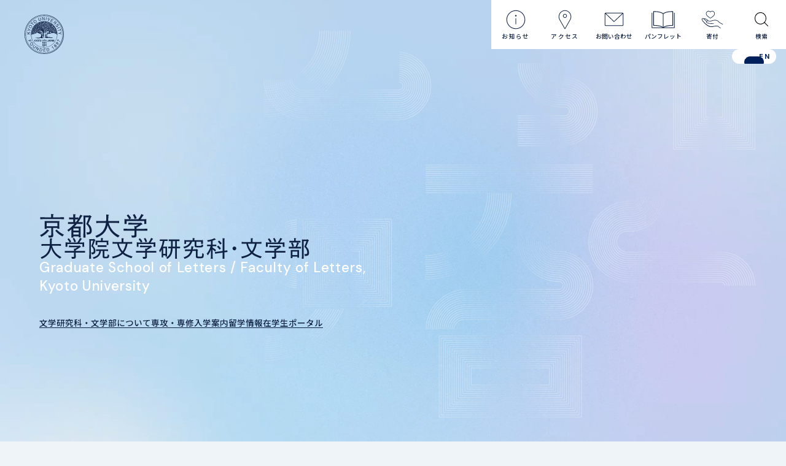

--- FILE ---
content_type: text/html; charset=UTF-8
request_url: https://www.bun.kyoto-u.ac.jp/
body_size: 21279
content:
<!DOCTYPE html>
<html lang="ja">
	<head>
		<meta charset="utf-8">
		<meta http-equiv="X-UA-Compatible" content="IE=edge">
		<meta name="viewport" content="width=device-width">
		<meta name="format-detection" content="telephone=no">
		<meta name="theme-color" content="#000">
		<link rel="icon" type="image/svg+xml" href="https://www.bun.kyoto-u.ac.jp/wp-content/themes/bun-kyoto-u/assets/favicon.svg">
		<link rel="icon" type="image/png" href="https://www.bun.kyoto-u.ac.jp/wp-content/themes/bun-kyoto-u/assets/favicon.png">
		<link rel="preconnect" href="https://fonts.googleapis.com">
		<link rel="preconnect" href="https://fonts.gstatic.com" crossorigin>
				<meta name='robots' content='index, follow, max-image-preview:large, max-snippet:-1, max-video-preview:-1' />

	<title>京都大学 大学院文学研究科・文学部</title>
	<meta name="description" content="京都大学大学院文学研究科・文学部公式ウェブサイト。学部・大学院、教育研究活動の案内や、入試・留学についての情報など、さまざまな情報を発信しています。" />
	<link rel="canonical" href="https://www.bun.kyoto-u.ac.jp/" />
	<meta property="og:locale" content="ja_JP" />
	<meta property="og:type" content="website" />
	<meta property="og:title" content="京都大学 大学院文学研究科・文学部" />
	<meta property="og:description" content="京都大学大学院文学研究科・文学部公式ウェブサイト。学部・大学院、教育研究活動の案内や、入試・留学についての情報など、さまざまな情報を発信しています。" />
	<meta property="og:url" content="https://www.bun.kyoto-u.ac.jp/" />
	<meta property="og:site_name" content="京都大学 大学院文学研究科・文学部" />
	<meta property="article:modified_time" content="2024-02-06T10:59:49+00:00" />
	<meta property="og:image" content="https://www.bun.kyoto-u.ac.jp/wp-content/themes/bun-kyoto-u/assets/ogpimg.jpg" />
	<meta property="og:image:width" content="1200" />
	<meta property="og:image:height" content="630" />
	<meta property="og:image:type" content="image/jpeg" />
	<meta name="twitter:card" content="summary_large_image" />
	<script type="application/ld+json" class="yoast-schema-graph">{"@context":"https://schema.org","@graph":[{"@type":"WebPage","@id":"https://www.bun.kyoto-u.ac.jp/","url":"https://www.bun.kyoto-u.ac.jp/","name":"京都大学 大学院文学研究科・文学部","isPartOf":{"@id":"https://www.bun.kyoto-u.ac.jp/#website"},"datePublished":"2024-01-23T08:51:27+00:00","dateModified":"2024-02-06T10:59:49+00:00","description":"京都大学大学院文学研究科・文学部公式ウェブサイト。学部・大学院、教育研究活動の案内や、入試・留学についての情報など、さまざまな情報を発信しています。","breadcrumb":{"@id":"https://www.bun.kyoto-u.ac.jp/#breadcrumb"},"inLanguage":"ja","potentialAction":[{"@type":"ReadAction","target":["https://www.bun.kyoto-u.ac.jp/"]}]},{"@type":"BreadcrumbList","@id":"https://www.bun.kyoto-u.ac.jp/#breadcrumb","itemListElement":[{"@type":"ListItem","position":1,"name":"トップページ"}]},{"@type":"WebSite","@id":"https://www.bun.kyoto-u.ac.jp/#website","url":"https://www.bun.kyoto-u.ac.jp/","name":"京都大学 大学院文学研究科・文学部","description":"","potentialAction":[{"@type":"SearchAction","target":{"@type":"EntryPoint","urlTemplate":"https://www.bun.kyoto-u.ac.jp/?s={search_term_string}"},"query-input":"required name=search_term_string"}],"inLanguage":"ja"}]}</script>


<style id='wp-img-auto-sizes-contain-inline-css'>
img:is([sizes=auto i],[sizes^="auto," i]){contain-intrinsic-size:3000px 1500px}
/*# sourceURL=wp-img-auto-sizes-contain-inline-css */
</style>
<link rel='stylesheet' id='googlefonts-css' href='https://fonts.googleapis.com/css2?family=DM+Sans:opsz,wght@9..40,400;9..40,500;9..40,700&#038;family=Lato:wght@700&#038;family=Noto+Sans+JP:wght@400;500;700&#038;display=swap' media='all' />
<link rel='stylesheet' id='main-css' href='https://www.bun.kyoto-u.ac.jp/wp-content/themes/bun-kyoto-u/assets/main-xMhirs4i.css?ver=1' media='all' />
<link rel='stylesheet' id='pageTop-css' href='https://www.bun.kyoto-u.ac.jp/wp-content/themes/bun-kyoto-u/assets/pageTop-wT_k8N9E.css?ver=1' media='all' />
		<style id="wp-custom-css">
			.p-format-default article .wp-block-group__inner-container h2:first-child, .p-format-portal article .wp-block-group__inner-container h2:first-child { margin-top: 0; }
.p-format-default article h2:first-of-type:not(.style-inherit):not(:first-child) { margin-top: 4.5rem; }
.l-footer__nav nav ul li ul { gap: 0.6rem; }
.center-caption {
    text-align: center;
}		</style>
				<!-- Google tag (gtag.js) -->
<script async src="https://www.googletagmanager.com/gtag/js?id=G-1THH5EM839"></script>
<script>
	window.dataLayer = window.dataLayer || [];
	function gtag(){dataLayer.push(arguments);}
	gtag('js', new Date());

	gtag('config', 'G-1THH5EM839');

	</script>
	<style id='global-styles-inline-css'>
:root{--wp--preset--aspect-ratio--square: 1;--wp--preset--aspect-ratio--4-3: 4/3;--wp--preset--aspect-ratio--3-4: 3/4;--wp--preset--aspect-ratio--3-2: 3/2;--wp--preset--aspect-ratio--2-3: 2/3;--wp--preset--aspect-ratio--16-9: 16/9;--wp--preset--aspect-ratio--9-16: 9/16;--wp--preset--color--black: #000000;--wp--preset--color--cyan-bluish-gray: #abb8c3;--wp--preset--color--white: #ffffff;--wp--preset--color--pale-pink: #f78da7;--wp--preset--color--vivid-red: #cf2e2e;--wp--preset--color--luminous-vivid-orange: #ff6900;--wp--preset--color--luminous-vivid-amber: #fcb900;--wp--preset--color--light-green-cyan: #7bdcb5;--wp--preset--color--vivid-green-cyan: #00d084;--wp--preset--color--pale-cyan-blue: #8ed1fc;--wp--preset--color--vivid-cyan-blue: #0693e3;--wp--preset--color--vivid-purple: #9b51e0;--wp--preset--gradient--vivid-cyan-blue-to-vivid-purple: linear-gradient(135deg,rgb(6,147,227) 0%,rgb(155,81,224) 100%);--wp--preset--gradient--light-green-cyan-to-vivid-green-cyan: linear-gradient(135deg,rgb(122,220,180) 0%,rgb(0,208,130) 100%);--wp--preset--gradient--luminous-vivid-amber-to-luminous-vivid-orange: linear-gradient(135deg,rgb(252,185,0) 0%,rgb(255,105,0) 100%);--wp--preset--gradient--luminous-vivid-orange-to-vivid-red: linear-gradient(135deg,rgb(255,105,0) 0%,rgb(207,46,46) 100%);--wp--preset--gradient--very-light-gray-to-cyan-bluish-gray: linear-gradient(135deg,rgb(238,238,238) 0%,rgb(169,184,195) 100%);--wp--preset--gradient--cool-to-warm-spectrum: linear-gradient(135deg,rgb(74,234,220) 0%,rgb(151,120,209) 20%,rgb(207,42,186) 40%,rgb(238,44,130) 60%,rgb(251,105,98) 80%,rgb(254,248,76) 100%);--wp--preset--gradient--blush-light-purple: linear-gradient(135deg,rgb(255,206,236) 0%,rgb(152,150,240) 100%);--wp--preset--gradient--blush-bordeaux: linear-gradient(135deg,rgb(254,205,165) 0%,rgb(254,45,45) 50%,rgb(107,0,62) 100%);--wp--preset--gradient--luminous-dusk: linear-gradient(135deg,rgb(255,203,112) 0%,rgb(199,81,192) 50%,rgb(65,88,208) 100%);--wp--preset--gradient--pale-ocean: linear-gradient(135deg,rgb(255,245,203) 0%,rgb(182,227,212) 50%,rgb(51,167,181) 100%);--wp--preset--gradient--electric-grass: linear-gradient(135deg,rgb(202,248,128) 0%,rgb(113,206,126) 100%);--wp--preset--gradient--midnight: linear-gradient(135deg,rgb(2,3,129) 0%,rgb(40,116,252) 100%);--wp--preset--font-size--small: 13px;--wp--preset--font-size--medium: 20px;--wp--preset--font-size--large: 36px;--wp--preset--font-size--x-large: 42px;--wp--preset--spacing--20: 0.44rem;--wp--preset--spacing--30: 0.67rem;--wp--preset--spacing--40: 1rem;--wp--preset--spacing--50: 1.5rem;--wp--preset--spacing--60: 2.25rem;--wp--preset--spacing--70: 3.38rem;--wp--preset--spacing--80: 5.06rem;--wp--preset--shadow--natural: 6px 6px 9px rgba(0, 0, 0, 0.2);--wp--preset--shadow--deep: 12px 12px 50px rgba(0, 0, 0, 0.4);--wp--preset--shadow--sharp: 6px 6px 0px rgba(0, 0, 0, 0.2);--wp--preset--shadow--outlined: 6px 6px 0px -3px rgb(255, 255, 255), 6px 6px rgb(0, 0, 0);--wp--preset--shadow--crisp: 6px 6px 0px rgb(0, 0, 0);}:where(.is-layout-flex){gap: 0.5em;}:where(.is-layout-grid){gap: 0.5em;}body .is-layout-flex{display: flex;}.is-layout-flex{flex-wrap: wrap;align-items: center;}.is-layout-flex > :is(*, div){margin: 0;}body .is-layout-grid{display: grid;}.is-layout-grid > :is(*, div){margin: 0;}:where(.wp-block-columns.is-layout-flex){gap: 2em;}:where(.wp-block-columns.is-layout-grid){gap: 2em;}:where(.wp-block-post-template.is-layout-flex){gap: 1.25em;}:where(.wp-block-post-template.is-layout-grid){gap: 1.25em;}.has-black-color{color: var(--wp--preset--color--black) !important;}.has-cyan-bluish-gray-color{color: var(--wp--preset--color--cyan-bluish-gray) !important;}.has-white-color{color: var(--wp--preset--color--white) !important;}.has-pale-pink-color{color: var(--wp--preset--color--pale-pink) !important;}.has-vivid-red-color{color: var(--wp--preset--color--vivid-red) !important;}.has-luminous-vivid-orange-color{color: var(--wp--preset--color--luminous-vivid-orange) !important;}.has-luminous-vivid-amber-color{color: var(--wp--preset--color--luminous-vivid-amber) !important;}.has-light-green-cyan-color{color: var(--wp--preset--color--light-green-cyan) !important;}.has-vivid-green-cyan-color{color: var(--wp--preset--color--vivid-green-cyan) !important;}.has-pale-cyan-blue-color{color: var(--wp--preset--color--pale-cyan-blue) !important;}.has-vivid-cyan-blue-color{color: var(--wp--preset--color--vivid-cyan-blue) !important;}.has-vivid-purple-color{color: var(--wp--preset--color--vivid-purple) !important;}.has-black-background-color{background-color: var(--wp--preset--color--black) !important;}.has-cyan-bluish-gray-background-color{background-color: var(--wp--preset--color--cyan-bluish-gray) !important;}.has-white-background-color{background-color: var(--wp--preset--color--white) !important;}.has-pale-pink-background-color{background-color: var(--wp--preset--color--pale-pink) !important;}.has-vivid-red-background-color{background-color: var(--wp--preset--color--vivid-red) !important;}.has-luminous-vivid-orange-background-color{background-color: var(--wp--preset--color--luminous-vivid-orange) !important;}.has-luminous-vivid-amber-background-color{background-color: var(--wp--preset--color--luminous-vivid-amber) !important;}.has-light-green-cyan-background-color{background-color: var(--wp--preset--color--light-green-cyan) !important;}.has-vivid-green-cyan-background-color{background-color: var(--wp--preset--color--vivid-green-cyan) !important;}.has-pale-cyan-blue-background-color{background-color: var(--wp--preset--color--pale-cyan-blue) !important;}.has-vivid-cyan-blue-background-color{background-color: var(--wp--preset--color--vivid-cyan-blue) !important;}.has-vivid-purple-background-color{background-color: var(--wp--preset--color--vivid-purple) !important;}.has-black-border-color{border-color: var(--wp--preset--color--black) !important;}.has-cyan-bluish-gray-border-color{border-color: var(--wp--preset--color--cyan-bluish-gray) !important;}.has-white-border-color{border-color: var(--wp--preset--color--white) !important;}.has-pale-pink-border-color{border-color: var(--wp--preset--color--pale-pink) !important;}.has-vivid-red-border-color{border-color: var(--wp--preset--color--vivid-red) !important;}.has-luminous-vivid-orange-border-color{border-color: var(--wp--preset--color--luminous-vivid-orange) !important;}.has-luminous-vivid-amber-border-color{border-color: var(--wp--preset--color--luminous-vivid-amber) !important;}.has-light-green-cyan-border-color{border-color: var(--wp--preset--color--light-green-cyan) !important;}.has-vivid-green-cyan-border-color{border-color: var(--wp--preset--color--vivid-green-cyan) !important;}.has-pale-cyan-blue-border-color{border-color: var(--wp--preset--color--pale-cyan-blue) !important;}.has-vivid-cyan-blue-border-color{border-color: var(--wp--preset--color--vivid-cyan-blue) !important;}.has-vivid-purple-border-color{border-color: var(--wp--preset--color--vivid-purple) !important;}.has-vivid-cyan-blue-to-vivid-purple-gradient-background{background: var(--wp--preset--gradient--vivid-cyan-blue-to-vivid-purple) !important;}.has-light-green-cyan-to-vivid-green-cyan-gradient-background{background: var(--wp--preset--gradient--light-green-cyan-to-vivid-green-cyan) !important;}.has-luminous-vivid-amber-to-luminous-vivid-orange-gradient-background{background: var(--wp--preset--gradient--luminous-vivid-amber-to-luminous-vivid-orange) !important;}.has-luminous-vivid-orange-to-vivid-red-gradient-background{background: var(--wp--preset--gradient--luminous-vivid-orange-to-vivid-red) !important;}.has-very-light-gray-to-cyan-bluish-gray-gradient-background{background: var(--wp--preset--gradient--very-light-gray-to-cyan-bluish-gray) !important;}.has-cool-to-warm-spectrum-gradient-background{background: var(--wp--preset--gradient--cool-to-warm-spectrum) !important;}.has-blush-light-purple-gradient-background{background: var(--wp--preset--gradient--blush-light-purple) !important;}.has-blush-bordeaux-gradient-background{background: var(--wp--preset--gradient--blush-bordeaux) !important;}.has-luminous-dusk-gradient-background{background: var(--wp--preset--gradient--luminous-dusk) !important;}.has-pale-ocean-gradient-background{background: var(--wp--preset--gradient--pale-ocean) !important;}.has-electric-grass-gradient-background{background: var(--wp--preset--gradient--electric-grass) !important;}.has-midnight-gradient-background{background: var(--wp--preset--gradient--midnight) !important;}.has-small-font-size{font-size: var(--wp--preset--font-size--small) !important;}.has-medium-font-size{font-size: var(--wp--preset--font-size--medium) !important;}.has-large-font-size{font-size: var(--wp--preset--font-size--large) !important;}.has-x-large-font-size{font-size: var(--wp--preset--font-size--x-large) !important;}
/*# sourceURL=global-styles-inline-css */
</style>
</head>

	<body class="top">
					
<div style="display: none;">
	<svg style="position: absolute">
		<symbol id="icon-circle-close" viewBox="0 0 22 22"><defs><clipPath id="icon-circle-close-mask"><path fill="none" stroke-width="0px" d="M0 0H22V22H0z"/></clipPath></defs><g clip-path="url(#icon-circle-close-mask)"><path fill="currentColor" fill-rule="evenodd" stroke-width="0px" d="M15.74,15.01l-4.08-4.08,3.89-3.89-.71-.72-3.89,3.89-3.96-3.96-.73.73,3.96,3.96-3.96,3.96.71.71,3.96-3.95,4.08,4.08.73-.74Z"/><path fill="none" stroke="currentColor" stroke-miterlimit="10" d="M10.97,1.52c5.22,0,9.45,4.23,9.45,9.45s-4.23,9.45-9.45,9.45S1.52,16.19,1.52,10.97c0-5.22,4.23-9.45,9.45-9.45Z"/></g></symbol>
		<symbol id="icon-close" viewBox="0 0 12 12"><defs><clipPath id="icon-close-mask"><path fill="none" stroke-width="0px" d="M0 0H12V12H0z"/></clipPath></defs><g clip-path="url(#icon-close-mask)"><path fill="currentColor" fill-rule="evenodd" stroke-width="0px" d="M11,10.23l-4.3-4.3L10.8,1.83l-.75-.76-4.1,4.1L1.77,1l-.77.77,4.17,4.17L1,10.12l.75.75,4.17-4.17,4.3,4.3.77-.77Z"/></g></symbol>
		<symbol id="icon-info" viewBox="0 0 40 40"><defs><clipPath id="icon-info-mask"><path fill="none" stroke-width="0px" d="M0 0H40V40H0z"/></clipPath></defs><g clip-path="url(#icon-info-mask)"><path fill="currentColor" stroke-width="0px" d="M20.04.95c3.8,0,7.52,1.13,10.67,3.26,3.07,2.07,5.47,4.99,6.92,8.4,2.52,5.94,1.85,12.76-1.76,18.1-2.07,3.07-4.99,5.47-8.4,6.92-5.94,2.51-12.76,1.85-18.1-1.76-3.07-2.07-5.47-4.99-6.92-8.4C-.06,21.53.6,14.72,4.21,9.37c2.07-3.07,4.99-5.47,8.4-6.92,2.35-.99,4.88-1.51,7.43-1.5ZM20.04,37.8c3.54,0,7-1.05,9.93-3.03,2.86-1.93,5.09-4.64,6.43-7.82,2.34-5.53,1.72-11.87-1.64-16.84-1.93-2.85-4.64-5.09-7.82-6.43-5.53-2.34-11.86-1.72-16.84,1.64-2.86,1.93-5.09,4.64-6.44,7.81-2.34,5.53-1.72,11.87,1.64,16.84,1.93,2.86,4.64,5.09,7.81,6.43,2.19.93,4.54,1.4,6.91,1.39Z"/><path fill="currentColor" stroke-width="0px" d="M20.04 10.5c.84 0 1.51.68 1.51 1.51s-.68 1.51-1.51 1.51-1.51-.68-1.51-1.51.68-1.51 1.51-1.51h0M20.04 29.59c-.37 0-.67-.3-.67-.67v-11.15c0-.37.3-.67.67-.67h0c.37 0 .67.3.67.67h0v11.15c0 .37-.3.67-.67.67Z"/></g></symbol>
		<symbol id="icon-info-bold" viewBox="0 0 40 40"><defs><clipPath id="icon-info-bold-mask"><path fill="none" stroke-width="0px" d="M0 0H40V40H0z"/></clipPath></defs><g clip-path="url(#icon-info-bold-mask)"><path fill="currentColor" stroke-width="0px" d="M9.82,3.96C18.67-1.66,30.42.96,36.04,9.81s3.01,20.6-5.85,26.23-20.6,3.01-26.23-5.85C-1.65,21.33.97,9.6,9.82,3.96ZM29.07,34.28c7.89-5.01,10.21-15.47,5.2-23.35C29.27,3.04,18.81.71,10.93,5.72,3.04,10.73.71,21.19,5.72,29.07h0c5.02,7.88,15.46,10.2,23.35,5.2Z"/><path fill="currentColor" stroke-width="0px" d="M20 10.51c.92 0 1.66.74 1.66 1.66 0 .92-.74 1.66-1.66 1.66-.92 0-1.66-.74-1.66-1.66s.74-1.66 1.66-1.66h0M20 29.69c-.57 0-1.04-.47-1.04-1.04h0v-10.87c0-.57.47-1.04 1.04-1.04h0c.57 0 1.04.46 1.04 1.04 0 0 0 0 0 0v10.87c0 .57-.47 1.04-1.04 1.04 0 0 0 0 0 0Z"/></g></symbol>
		<symbol id="icon-access" viewBox="0 0 30 42.76"><defs><clipPath id="icon-access-mask"><path fill="none" stroke-width="0px" d="M0 0H30V42.76H0z"/></clipPath></defs><g clip-path="url(#icon-access-mask)"><path fill="currentColor" stroke-width="0px" d="M15,1c1.29,0,2.58.17,3.83.52,1.18.33,2.31.82,3.36,1.45,4.14,2.51,6.71,6.96,6.81,11.79.02,1.23-.12,2.45-.43,3.64-.32,1.25-.82,2.45-1.47,3.57-2.75,4.77-11.07,19.17-11.15,19.32h0c-.3.53-.97.71-1.5.41-.17-.1-.31-.24-.41-.41h0c-.08-.15-8.39-14.54-11.15-19.31-.65-1.12-1.14-2.32-1.47-3.57-.31-1.19-.45-2.41-.43-3.64.1-4.84,2.67-9.29,6.81-11.79,1.05-.63,2.18-1.12,3.36-1.45,1.25-.35,2.53-.52,3.83-.52ZM15,40.26c1.3-2.26,8.43-14.61,10.94-18.96.59-1.01,1.03-2.1,1.33-3.24.27-1.07.4-2.17.39-3.28-.09-4.37-2.42-8.4-6.16-10.67-.95-.57-1.97-1.01-3.03-1.31-2.27-.63-4.66-.63-6.93,0-1.07.3-2.09.74-3.04,1.31-3.74,2.27-6.06,6.29-6.16,10.67-.02,1.11.11,2.21.38,3.28.29,1.13.74,2.22,1.33,3.24,2.51,4.35,9.64,16.7,10.94,18.96ZM15,8.85c2.43,0,4.4,1.97,4.4,4.4,0,2.43-1.97,4.4-4.4,4.4-2.43,0-4.4-1.97-4.4-4.4,0-1.77,1.06-3.36,2.69-4.05.54-.23,1.13-.35,1.72-.35h0ZM15,16.33c1.69,0,3.07-1.37,3.07-3.07s-1.37-3.07-3.07-3.07c-1.69,0-3.07,1.37-3.07,3.07h0c0,1.69,1.37,3.07,3.07,3.07h0Z"/></g></symbol>
		<symbol id="icon-access-bold" viewBox="0 0 30 42.5"><defs><clipPath id="icon-access-bold-mask"><path fill="none" stroke-width="0px" d="M0 0H30V42.5H0z"/></clipPath></defs><g clip-path="url(#icon-access-bold-mask)"><path fill="currentColor" stroke-width="0px" d="M15,1c5-.03,9.63,2.64,12.11,6.99,2.53,4.32,2.53,9.66,0,13.98l-10.94,18.95c-.37.64-1.19.87-1.84.5-.21-.12-.38-.29-.5-.5L2.89,21.97C.37,17.65.37,12.31,2.89,7.99,5.37,3.64,10,.97,15,1ZM15,39.26l10.51-18.21c3.35-5.8,1.36-13.23-4.44-16.58-1.84-1.06-3.94-1.63-6.07-1.63-6.7,0-12.14,5.44-12.14,12.14,0,2.13.56,4.22,1.63,6.07l10.51,18.21ZM15,8.7c2.53,0,4.59,2.06,4.59,4.59s-2.06,4.59-4.59,4.59-4.59-2.06-4.59-4.59h0c0-2.53,2.06-4.59,4.59-4.59h0ZM15,16.04c1.52,0,2.75-1.23,2.75-2.75s-1.23-2.75-2.75-2.75c-1.52,0-2.75,1.23-2.75,2.75h0c0,1.52,1.23,2.75,2.75,2.75Z"/></g></symbol>
		<symbol id="icon-contact" viewBox="0 0 42 29.6"><defs><clipPath id="icon-contact-mask"><path fill="none" stroke-width="0px" d="M0 0H42V29.6H0z"/></clipPath></defs><g clip-path="url(#icon-contact-mask)"><path fill="currentColor" stroke-width="0px" d="M2.85,1h36.31c1.02,0,1.84.83,1.84,1.85v23.89c0,1.02-.83,1.84-1.85,1.84H2.85c-1.02,0-1.84-.83-1.85-1.84V2.85c0-1.02.83-1.84,1.85-1.85ZM39.16,27.26c.29,0,.52-.24.53-.52V2.85c0-.29-.24-.52-.53-.52H2.85c-.29,0-.52.24-.52.52v23.89c0,.29.24.52.52.52h36.31Z"/><path fill="currentColor" stroke-width="0px" d="M20.9,20c-.4,0-.79-.17-1.08-.45L1.87,2.6c-.26-.26-.25-.68,0-.93.25-.24.64-.26.9-.03l17.95,16.95c.07.1.21.12.3.04.02-.01.03-.03.04-.04h0L39.23,1.77c.27-.25.69-.23.93.03.25.27.23.69-.03.93h0l-18.16,16.82c-.29.28-.68.44-1.08.44Z"/></g></symbol>
		<symbol id="icon-contact-bold" viewBox="0 0 42 29.6"><defs><clipPath id="icon-contact-bold-mask"><path fill="none" stroke-width="0px" d="M0 0H42V29.6H0z"/></clipPath></defs><g clip-path="url(#icon-contact-bold-mask)"><path fill="currentColor" stroke-width="0px" d="M3.08,1h35.84c1.15,0,2.08.93,2.08,2.08v23.58c0,1.15-.93,2.08-2.08,2.08H3.08c-1.15,0-2.08-.93-2.08-2.08V3.08c0-1.15.93-2.08,2.08-2.08ZM38.92,26.92c.14,0,.26-.12.26-.26V3.08c0-.14-.12-.26-.26-.26H3.08c-.14,0-.26.12-.26.26h0v23.58c0,.14.12.26.26.26h35.84Z"/><path fill="currentColor" stroke-width="0px" d="M20.9,20.27c-.47,0-.91-.19-1.25-.51L1.94,3.03c-.35-.37-.33-.94.04-1.29.34-.32.86-.33,1.21-.04l17.71,16.73L38.82,1.83c.37-.34.95-.32,1.29.05.34.37.32.95-.05,1.29l-17.92,16.6c-.33.32-.77.51-1.24.51Z"/></g></symbol>
		<symbol id="icon-donation" viewBox="0 0 47 39.58"><defs><clipPath id="icon-donation-mask"><path fill="none" stroke-width="0px" d="M0 0H47V39.58H0z"/></clipPath></defs><g clip-path="url(#icon-donation-mask)"><path fill="currentColor" stroke-width="0px" d="M40.47,38.46l-5.08-3.92c-.68-.36-1.45-.51-2.22-.45-2.46.13-4.9.47-7.3,1.02-1.21.27-2.44.47-3.68.6-2.16.09-4.32-.31-6.3-1.17-7.81-3.72-13.65-12.21-13.89-12.56-1.41-2.05-1.34-3.86.18-4.98,1.23-.84,2.86-.03,3.5.35l.09.05.1-.02c3.18-.83,6.91,2.34,9.15,4.24.22.18.41.35.6.5l.06.04c1.93.79,4.84.13,7.17-.53,9.92-3.34,13.75,1.33,15.19,3.08.43.55,3.22,2.11,5.93,3.62l1.75.98c.26.15.35.48.2.74-.15.26-.47.35-.73.21-1.81-1.01-7.41-4.18-7.74-4.57l-.22-.25c-1.82-2.15-4.86-5.76-14.01-2.8-2.31.86-4.82,1.04-7.22.51-.65-.16-1.32-.21-1.99-.15-1.67.25-2.58,1.05-2.62,1.7-.04.56.6,1.4,2.51,1.95,4.4,1.27,12.15,1.42,12.23,1.42.24-.01.45.15.49.39.03.11.02.22,0,.33-.05.23-.27.39-.51.37-.32,0-7.92-.14-12.51-1.46-1.64-.5-2.76-1.26-3.14-2.15-.23-.58-.19-1.23.12-1.77l.08-.16-6.48-5.73-.04-.04h-.05c-.62-.28-1.34-.08-1.73.46-.44,1.04-.23,2.25.55,3.07l.12.15c2.01,2.57,4.25,4.94,6.69,7.1,4.43,3.86,8.54,5.82,12.19,5.82h.05c.74-.06,1.87-.27,3.18-.51,3.71-.68,9.32-1.72,10.95-.21l5.04,3.88c.24.17.3.51.13.76-.17.24-.51.3-.76.13-.01,0-.02-.02-.03-.02h0ZM11.48,22.88l.15-.09c.51-.29,1.05-.5,1.62-.62l.45-.1-.34-.31c-1.53-1.38-3.62-3.27-6.21-3.27h-.63l4.96,4.38ZM10.12,8.02c-.53-2.62.78-5.26,3.18-6.44.74-.38,1.57-.57,2.4-.58,1.32.01,2.59.52,3.56,1.43l.16.14.16-.14c1.6-1.52,4-1.86,5.96-.85,2.4,1.18,3.71,3.83,3.17,6.45-.42,2.73-3.54,5.83-9.29,9.23-5.74-3.39-8.87-6.5-9.3-9.24ZM13.79,2.55h0c-1.95.96-3.02,3.1-2.6,5.24.43,2.87,3.71,5.15,7.87,8.05l.36.25.38-.26c4.15-2.89,7.43-5.17,7.86-8.03.43-2.14-.64-4.29-2.59-5.25-1.8-.92-4-.43-5.23,1.17-.22.23-.58.23-.81.01,0,0,0,0-.01-.01-.84-.99-2.07-1.57-3.37-1.6-.64,0-1.27.15-1.85.43Z"/></g></symbol>
		<symbol id="icon-donation-bold" viewBox="0 0 47 39.68"><defs><clipPath id="icon-donation-bold-mask"><path fill="none" stroke-width="0px" d="M0 0H47V39.68H0z"/></clipPath></defs><g clip-path="url(#icon-donation-bold-mask)"><path fill="currentColor" stroke-width="0px" d="M40.07,38.51l-5.01-3.86c-.63-.31-1.32-.44-2.02-.38-2.41.13-4.8.47-7.15,1-1.21.27-2.44.47-3.67.59-2.18.09-4.36-.31-6.36-1.19-7.78-3.7-13.59-12.14-13.83-12.5-1.46-2.14-1.37-4.12.25-5.31,1.35-.92,3.06-.09,3.76.32,3.27-.83,7.03,2.35,9.27,4.25.2.17.4.34.57.48h.02c1.82.74,4.63.1,6.87-.53,9.97-3.36,13.85,1.36,15.31,3.14.39.5,3.37,2.17,5.77,3.51.62.35,1.2.67,1.73.97.39.23.54.72.32,1.12-.22.4-.73.55-1.13.33,0,0,0,0,0,0-.3-.17-7.29-4.07-7.72-4.58l-.21-.25c-1.75-2.07-4.67-5.53-13.51-2.67-2.32.87-4.85,1.05-7.27.51-.61-.15-1.24-.2-1.86-.15-1.57.24-2.31.96-2.34,1.4-.02.33.43,1.09,2.27,1.63,4.27,1.23,11.92,1.39,12,1.39.37-.01.69.24.77.6.04.16.04.32,0,.48-.09.36-.42.6-.79.58-.31,0-7.86-.14-12.42-1.45-1.71-.52-2.88-1.33-3.29-2.28-.26-.63-.23-1.35.1-1.95l-6.22-5.49c-.49-.2-1.05-.06-1.38.35-.36.92-.15,1.97.53,2.68l.12.15c1.97,2.52,4.17,4.86,6.57,6.97,4.32,3.76,8.31,5.67,11.84,5.67h.03c.71-.06,1.82-.26,3.1-.5,3.94-.72,9.32-1.72,11.05-.15l4.97,3.83c.35.29.41.81.12,1.17-.28.34-.77.4-1.13.14ZM11.67,22.53c.48-.27,1-.47,1.54-.6-1.43-1.29-3.37-3-5.69-3.07l4.15,3.67ZM19.32,17.6c-5.75-3.4-8.89-6.54-9.32-9.33-.54-2.71.81-5.45,3.3-6.67.78-.39,1.63-.6,2.5-.6,1.36.01,2.67.53,3.67,1.45,1.67-1.56,4.14-1.9,6.17-.85,2.49,1.22,3.84,3.97,3.29,6.68-.43,2.79-3.57,5.92-9.31,9.32l-.15.09-.15-.09ZM14.03,3.09c-1.81.88-2.79,2.87-2.4,4.85v.02c.4,2.7,3.6,4.93,7.65,7.75l.19.13.2-.14c4.04-2.81,7.23-5.03,7.63-7.73v-.02c.39-1.98-.59-3.97-2.4-4.86-1.66-.85-3.68-.39-4.81,1.08-.32.35-.86.37-1.21.04-.02-.01-.03-.03-.04-.04-1.17-1.42-3.15-1.87-4.81-1.08l-.13-.26.13.26Z"/></g></symbol>
		<symbol id="icon-book" viewBox="0 0 170.78 125.89"><defs><clipPath id="icon-book-mask"><path fill="none" stroke-width="0px" d="M0 0H170.78V125.89H0z"/></clipPath></defs><g clip-path="url(#icon-book-mask)"><path fill="currentColor" stroke-width="0px" d="M167.28,124.75H3.5c-1.38,0-2.5-1.12-2.5-2.5V15.02c0-1.38,1.12-2.5,2.5-2.5s2.5,1.12,2.5,2.5v104.73h158.78V15.02c0-1.38,1.12-2.5,2.5-2.5s2.5,1.12,2.5,2.5v107.23c0,1.38-1.12,2.5-2.5,2.5Z"/><path fill="none" stroke="currentColor" stroke-linecap="round" stroke-linejoin="round" stroke-width="5px" d="M85.44,121.46c-20.35-16.39-48.66-16.39-70.18-16.39V3.5c21.52,0,49.83,0,70.18,16.39M85.44,121.46c20.35-16.39,48.66-16.39,70.18-16.39V3.5c-21.52,0-49.83,0-70.18,16.39M85.44,19.89v102.5"/></g></symbol>
		<symbol id="icon-blank" viewBox="0 0 106 106"><defs><clipPath id="icon-blank-mask"><rect width="106" height="106" style="fill:none; stroke-width:0px;"/></clipPath></defs><g style="clip-path:url(#icon-blank-mask);"><path d="M11.5,94.5c-11.33-11.33-11.33-29.7,0-41.03,0,0,0,0,0,0l13.41-13.41c1.3-1.24,3.35-1.19,4.59.1,1.2,1.26,1.2,3.23,0,4.49l-13.41,13.41c-8.8,8.8-8.8,23.06,0,31.86,8.8,8.8,23.06,8.8,31.86,0l13.41-13.41c1.28-1.26,3.33-1.24,4.59.03,1.24,1.26,1.24,3.29,0,4.56l-13.41,13.41c-11.33,11.33-29.7,11.33-41.03,0,0,0,0,0,0,0ZM33.16,73.89c-1.27-1.27-1.27-3.32,0-4.59l36.09-36.09c1.27-1.27,3.32-1.27,4.59,0,1.27,1.27,1.27,3.32,0,4.59h0l-36.09,36.09c-1.27,1.27-3.32,1.27-4.59,0h0ZM76.5,65.95c-1.27-1.27-1.27-3.32,0-4.59l13.41-13.42c8.8-8.8,8.8-23.06,0-31.86-8.8-8.8-23.06-8.8-31.86,0l-13.41,13.41c-1.26,1.28-3.31,1.29-4.59.03-1.28-1.26-1.29-3.31-.03-4.59.01-.01.02-.02.03-.03l13.41-13.41C64.73.1,83.1-.02,94.5,11.24c11.4,11.26,11.52,29.63.26,41.03-.09.09-.17.17-.26.26l-13.41,13.42c-1.27,1.27-3.32,1.27-4.59,0h0Z" style="fill:currentColor; stroke-width:0px;"/></g></symbol>
		<symbol id="icon-arrow" viewBox="0 0 7.01 7.08"><polygon points="7.01 3.54 3.48 0 2.77 .71 5.1 3.04 0 3.04 0 4.05 5.1 4.05 2.77 6.37 3.48 7.08 7.01 3.55 7.01 3.54 7.01 3.54" style="fill:currentColor; fill-rule:evenodd; stroke-width:0px;"/></symbol>
		<symbol id="icon-simple-arrow" viewBox="0 0 8.6 15.29"><polygon points=".96 8.6 .96 8.6 7.64 15.29 8.6 14.33 1.91 7.65 8.6 .96 7.64 0 0 7.64 .96 8.6" style="fill:currentColor; fill-rule:evenodd; stroke-width:0px;"/></symbol>
		<symbol id="icon-simple-arrow-thin" viewBox="0 0 15.01 13.01"><polygon points="8.71 0 8 .72 13.12 6 0 6 0 7 13.13 7 8 12.29 8.71 13.01 15.01 6.5 8.71 0" style="fill:currentColor; fill-rule:evenodd; stroke-width:0px;"/></symbol>
		<symbol id="icon-simple-arrow-thin2" viewBox="0 0 9.63 7.32"><path d="m9.63,3.66L5.98,0l-.71.71,2.47,2.47H0v1h7.71l-2.44,2.44.71.71,3.66-3.66h0s0-.01,0-.01Z" style="fill:currentColor; fill-rule:evenodd; stroke-width:0px;"/></symbol>
		<symbol id="icon-simple-arrow-thin3" viewBox="0 0 13.66 11.31"><polygon points="8 .71 7.29 1.41 11.04 5.16 .5 5.16 .5 6.16 11.04 6.16 7.29 9.9 8 10.61 12.24 6.36 12.24 6.36 12.95 5.66 12.95 5.66 12.95 5.66 12.71 5.42 8 .71 8 .71" style="fill:currentColor; stroke-width:0px;"/></symbol>
		<symbol id="icon-hand" viewBox="0 0 56.42 71.16"><path d="m34.6,71.16l-1.56-.29c-4.28-.7-8.25-2.67-11.39-5.67-6.6-6.46-13.12-12.99-19.65-19.51-2.41-2.4-2.67-5.59-.65-8.08,1.41-1.71,3.67-2.46,5.82-1.93.89.16,1.75.44,2.56.83,2.4,1.14,4.77,2.36,7.15,3.55.24.12.49.22.85.38.03-.43.06-.74.06-1.05,0-11.09,0-22.17,0-33.26-.11-2.36,1.23-4.56,3.38-5.54,2.97-1.44,6.54-.2,7.97,2.77.37.77.57,1.6.6,2.46.04,2.89,0,5.79.01,8.68,0,.27.03.54.05.88.65-.17,1.22-.35,1.8-.46,2.54-.48,5.09.75,6.3,3.02.3.59.55.66,1.15.39,2.92-1.35,6.38-.15,7.84,2.71.1.18.19.36.3.55.58-.26,1.17-.49,1.77-.67,3.19-.81,6.44,1.11,7.25,4.3.13.52.19,1.05.18,1.59.02,8.33.01,16.66-.01,24.99,0,1.39-.15,2.77-.42,4.13-.67,3.33-2.25,6.41-4.56,8.91-3.05,3.42-7.23,5.62-11.77,6.21-.11.03-.22.06-.33.11h-4.72Zm-13.73-46.7v17.91c0,.25,0,.51-.02.76,0,.76-.63,1.37-1.39,1.36-.05,0-.1,0-.14,0-.43-.04-.86-.16-1.24-.35-3.26-1.61-6.49-3.27-9.76-4.84-.8-.35-1.66-.55-2.53-.6-1.13-.06-2.16.64-2.51,1.72-.38,1.09-.03,2.29.88,3,6.28,6.28,12.57,12.56,18.85,18.85,3.81,3.8,9,5.9,14.38,5.83,4.9-.04,9.5-2.34,12.46-6.24,2.32-2.93,3.55-6.58,3.47-10.32,0-8.08,0-16.15,0-24.23,0-.23,0-.46,0-.69-.14-1.6-1.54-2.78-3.14-2.64-1.52.13-2.68,1.42-2.65,2.94-.02,2.36,0,4.72-.01,7.08.09.82-.51,1.56-1.34,1.65-.14.02-.29,0-.43-.02-.8-.08-1.3-.73-1.3-1.76,0-3.29,0-6.57,0-9.86.1-1.6-1.12-2.98-2.72-3.08-1.6-.1-2.98,1.12-3.08,2.72,0,.12,0,.25,0,.37-.01,1.6,0,3.19,0,4.79,0,1.74.01,3.47,0,5.21.08.82-.52,1.54-1.33,1.62-.13.01-.26,0-.39-.01-.82-.07-1.34-.71-1.34-1.72,0-3.5,0-6.99,0-10.48,0-.88.02-1.76-.01-2.64-.03-1.24-.84-2.33-2.02-2.71-1.21-.42-2.55.06-3.22,1.16-.34.6-.52,1.27-.53,1.96-.05,4.12-.02,8.24-.02,12.36.01.28,0,.56-.03.83-.15.83-.95,1.38-1.78,1.23-.63-.11-1.12-.6-1.23-1.23-.03-.3-.05-.6-.03-.9V6.74c0-.3.01-.6-.01-.9-.1-1.29-1.02-2.36-2.28-2.66-1.24-.3-2.53.3-3.1,1.44-.26.56-.4,1.18-.4,1.8-.03,6.01-.02,12.03-.02,18.05h0Z" style="fill:currentColor; stroke-width:0px;"/></symbol>
		<symbol id="icon-search" viewBox="0 0 105.04 105.06"><path d="M45.21,0c24.97-.02,45.23,20.21,45.25,45.19,0,12.01-4.76,23.54-13.27,32.03-17.67,17.65-46.31,17.63-63.96-.04-17.65-17.67-17.63-46.31.04-63.96,4.11-4.11,8.98-7.39,14.34-9.65C33.17,1.2,39.16-.01,45.21,0ZM45.21,85.46c22.22-.01,40.23-18.04,40.22-40.27,0-16.16-9.68-30.74-24.56-37.03C40.4-.49,16.79,9.1,8.14,29.57c-8.65,20.47.94,44.08,21.41,52.73,4.95,2.1,10.28,3.17,15.66,3.16Z"/><path d="M102.54,105.06c-.66,0-1.3-.26-1.77-.73l-27.03-27.03c-.98-.98-.98-2.56,0-3.54,0,0,0,0,0,0,.98-.98,2.56-.98,3.54,0,0,0,0,0,0,0l27.03,27.03c.98.98.98,2.56,0,3.54-.47.47-1.11.73-1.77.73Z"/></symbol>
	</svg>
</div>
		<div class="c-global-menu" style="display: none">
	<div class="c-global-menu__inner">
		<div class="c-global-menu__logo">
			<span class="symbol">
				<img src="https://www.bun.kyoto-u.ac.jp/wp-content/themes/bun-kyoto-u/assets/images/common/logo__kyoto-u.svg?rev=2025070170743" width="96" height="96" alt="">
			</span>
			<span class="copy">
				<span class="copy1"><img src="https://www.bun.kyoto-u.ac.jp/wp-content/themes/bun-kyoto-u/assets/images/common/text__copy1.svg?rev=2025070170743" width="108" height="24" alt="京都大学"></span>
				<span class="copy2"><img src="https://www.bun.kyoto-u.ac.jp/wp-content/themes/bun-kyoto-u/assets/images/common/text__copy2.svg?rev=2025070170743" width="293" height="22" alt="大学院文学研究科・文学部"></span>
			</span>
		</div>

		<div class="c-global-menu__search">
			<div class="c-search-form">
	<form action="https://www.bun.kyoto-u.ac.jp/search/">
		<label for="site-search-697e33856ed16" class="u-visually-hidden">サイト内を検索する</label>
		<input id="site-search-697e33856ed16" type="text" name="q" placeholder="サイト内を検索する" value="" />
		<button type="submit" aria-label="検索">
			<svg viewBox="0 0 105.04 105.06">
				<use href="#icon-search"></use>
			</svg>
		</button>
	</form>
</div>
		</div>

		<nav class="c-global-menu__nav" aria-label="global-nav">
			<div class="has-list">
			<div
		class="item"
		data-content-toggle="global-menu-list-0"
		data-content-toggle-state="close">
			<div class="title">
	<a href="https://www.bun.kyoto-u.ac.jp/admission/">
		<span>入学案内</span>
		<span class="arrow"><svg viewBox="0 0 9.63 7.32"><use href="#icon-simple-arrow-thin2"></use></svg></span>
	</a>
</div>
	<button class="toggle-button" title="開く" data-content-toggle-button="global-menu-list-0"><span></span></button>
<div data-content-toggle-content="global-menu-list-0"><ul><li><a class="list-item" href="https://www.bun.kyoto-u.ac.jp/admission/general-exam/" ><span><span class="caption">学部</span>一般選抜・特色入試</span></a></li><li><a class="list-item" href="https://www.bun.kyoto-u.ac.jp/admission/transfer/" ><span><span class="caption">学部</span>学士入学について</span></a></li><li><a class="list-item" href="https://www.bun.kyoto-u.ac.jp/admission/masters-exam/" ><span><span class="caption">大学院</span>修士課程 入学案内</span></a></li><li><a class="list-item" href="https://www.bun.kyoto-u.ac.jp/admission/doctoral-exam/" ><span><span class="caption">大学院</span>博士後期課程 入学案内</span></a></li><li><a class="list-item" href="https://www.bun.kyoto-u.ac.jp/admission/non-degree-program/" ><span><span class="caption">聴講生・科目等履修生</span>聴講生・科目等履修生・研究生について</span></a></li></ul></div>		</div>
			<div
		class="item"
		data-content-toggle="global-menu-list-1"
		data-content-toggle-state="close">
			<div class="title">
	<a href="https://www.bun.kyoto-u.ac.jp/about/">
		<span>概要</span>
		<span class="arrow"><svg viewBox="0 0 9.63 7.32"><use href="#icon-simple-arrow-thin2"></use></svg></span>
	</a>
</div>
	<button class="toggle-button" title="開く" data-content-toggle-button="global-menu-list-1"><span></span></button>
<div data-content-toggle-content="global-menu-list-1"><ul><li><a class="list-item" href="https://www.bun.kyoto-u.ac.jp/about/message-from-dean/" ><span>研究科長挨拶</span></a></li><li><a class="list-item" href="https://www.bun.kyoto-u.ac.jp/about/history/" ><span>沿革</span></a></li><li><a class="list-item" href="https://www.bun.kyoto-u.ac.jp/about/graduate-school-of-letters/" ><span>大学院文学研究科</span></a></li><li><a class="list-item" href="https://www.bun.kyoto-u.ac.jp/about/faculty-of-letters/" ><span>文学部</span></a></li><li><a class="list-item" href="https://www.bun.kyoto-u.ac.jp/about/students-career/" ><span>進路</span></a></li></ul></div>		</div>
			<div
		class="item"
		data-content-toggle="global-menu-list-2"
		data-content-toggle-state="close">
			<div class="title">
	<a href="https://www.bun.kyoto-u.ac.jp/department/">
		<span>専攻・専修</span>
		<span class="arrow"><svg viewBox="0 0 9.63 7.32"><use href="#icon-simple-arrow-thin2"></use></svg></span>
	</a>
</div>
	<button class="toggle-button" title="開く" data-content-toggle-button="global-menu-list-2"><span></span></button>
<div data-content-toggle-content="global-menu-list-2"><ul><li><a class="list-item" href="https://www.bun.kyoto-u.ac.jp/department/division-philology/eastern/" ><span>東洋文献文化学</span></a></li><li><a class="list-item" href="https://www.bun.kyoto-u.ac.jp/department/division-philology/western/" ><span>西洋文献文化学</span></a></li><li><a class="list-item" href="https://www.bun.kyoto-u.ac.jp/department/division-philosophy/" ><span>思想文化学</span></a></li><li><a class="list-item" href="https://www.bun.kyoto-u.ac.jp/department/division-history/" ><span>歴史文化学</span></a></li><li><a class="list-item" href="https://www.bun.kyoto-u.ac.jp/department/division-behavioral/" ><span>行動文化学</span></a></li><li><a class="list-item" href="https://www.bun.kyoto-u.ac.jp/department/division-contemporary/" ><span>現代文化学</span></a></li><li><a class="list-item" href="https://www.cats.bun.kyoto-u.ac.jp/jdts/" target="_blank" rel="noopener noreferrer"><span>国際連携文化越境</span></a></li></ul></div>		</div>
			<div
		class="item"
		data-content-toggle="global-menu-list-3"
		data-content-toggle-state="close">
			<div class="title">
	<a href="https://www.bun.kyoto-u.ac.jp/student/">
		<span>在学生ポータル</span>
		<span class="arrow"><svg viewBox="0 0 9.63 7.32"><use href="#icon-simple-arrow-thin2"></use></svg></span>
	</a>
</div>
		</div>
			<div
		class="item"
		data-content-toggle="global-menu-list-4"
		data-content-toggle-state="close">
			<div class="title">
	<a href="https://www.bun.kyoto-u.ac.jp/study-abroad/">
		<span>留学情報</span>
		<span class="arrow"><svg viewBox="0 0 9.63 7.32"><use href="#icon-simple-arrow-thin2"></use></svg></span>
	</a>
</div>
	<button class="toggle-button" title="開く" data-content-toggle-button="global-menu-list-4"><span></span></button>
<div data-content-toggle-content="global-menu-list-4"><ul><li><a class="list-item" href="https://www.bun.kyoto-u.ac.jp/study-abroad/go-abroad/" ><span>海外留学を希望する在学生の方へ</span></a></li><li><a class="list-item" href="https://www.bun.kyoto-u.ac.jp/study-abroad/from-abroad/" ><span>文学研究科・文学部への留学を希望する方へ</span></a></li></ul></div>		</div>
	</div>
	<div class="item">
		<div class="title size-small">
	<a href="https://www.bun.kyoto-u.ac.jp/news/">
		<span>お知らせ</span>
		<span class="arrow"><svg viewBox="0 0 9.63 7.32"><use href="#icon-simple-arrow-thin2"></use></svg></span>
	</a>
</div>
	</div>
	<div class="item">
		<div class="title size-small">
	<a href="https://www.bun.kyoto-u.ac.jp/donation/">
		<span>寄付</span>
		<span class="arrow"><svg viewBox="0 0 9.63 7.32"><use href="#icon-simple-arrow-thin2"></use></svg></span>
	</a>
</div>
	</div>
		</nav>

					<div class="c-global-menu__button-list">
				<a class="button c-button size-medium shadow-light weight-medium" href="https://www.bun.kyoto-u.ac.jp/access/">
	<span class="c-button__text">アクセス</span>
	<span class="c-button__arrow"><svg viewBox="0 0 9.63 7.32"><use href="#icon-simple-arrow-thin2"></use></svg></span>
</a>
<a class="button c-button size-medium shadow-light weight-medium" href="https://www.bun.kyoto-u.ac.jp/contact/">
	<span class="c-button__text">お問い合わせ</span>
	<span class="c-button__arrow"><svg viewBox="0 0 9.63 7.32"><use href="#icon-simple-arrow-thin2"></use></svg></span>
</a>
			</div>
			</div>
</div>
		<main class="l-main">
<div class="top-fv-wrap">
		<div id="fv" class="top-fv" data-fv data-fixed-bg-trigger="transparent">
	<div class="top-fv__head">
		<a class="top-fv__logo" href="https://www.bun.kyoto-u.ac.jp/" title="TOPへ">
			<img src="https://www.bun.kyoto-u.ac.jp/wp-content/themes/bun-kyoto-u/assets/images/common/logo__kyoto-u.svg?rev=2025070170743" width="80" height="80" alt="">
		</a>
		<div class="top-fv__link-list">
			<div class="inner">
				<ul>
											<li>
							<a class="link" href="#news">
								<span class="icon">
									<svg class="info" viewBox="0 0 42 42"><use href="#icon-info"></use></svg>
								</span>
								<span class="text info">お知らせ</span>
							</a>
						</li>
											<li>
							<a class="link" href="https://www.bun.kyoto-u.ac.jp/access/">
								<span class="icon">
									<svg class="access" viewBox="0 0 30 42.76"><use href="#icon-access"></use></svg>
								</span>
								<span class="text access">アクセス</span>
							</a>
						</li>
											<li>
							<a class="link" href="https://www.bun.kyoto-u.ac.jp/contact/">
								<span class="icon">
									<svg class="contact" viewBox="0 0 42 29.6"><use href="#icon-contact"></use></svg>
								</span>
								<span class="text contact">お問い合わせ</span>
							</a>
						</li>
											<li>
							<a class="link" href="https://www.bun.kyoto-u.ac.jp/brochure/">
								<span class="icon">
									<svg class="book" viewBox="0 0 170.78 125.89"><use href="#icon-book"></use></svg>
								</span>
								<span class="text book">パンフレット</span>
							</a>
						</li>
											<li>
							<a class="link" href="https://www.bun.kyoto-u.ac.jp/donation/">
								<span class="icon">
									<svg class="donation" viewBox="0 0 47 39.58"><use href="#icon-donation"></use></svg>
								</span>
								<span class="text donation">寄付</span>
							</a>
						</li>
											<li>
							<a class="link" href="#footer-nav">
								<span class="icon">
									<svg class="search" viewBox="0 0 105.04 105.06"><use href="#icon-search"></use></svg>
								</span>
								<span class="text search">検索</span>
							</a>
						</li>
									</ul>
			</div>
			<div class="top-fv__other-language">
				<div class="c-toggle-link type-shadow size-sm-small">
					<a class="c-toggle-link__item is-active" href="https://www.bun.kyoto-u.ac.jp/" title="日本語サイトに切り替える">JP</a>
					<a class="c-toggle-link__item" href="https://www.bun.kyoto-u.ac.jp/en/" target="_blank" title="Switch to English site">EN</a>
				</div>
			</div>
		</div>
	</div>

	<div class="top-fv__inner">
		<div class="top-fv__copy">
			<h1>
				<span class="copy1"><img src="https://www.bun.kyoto-u.ac.jp/wp-content/themes/bun-kyoto-u/assets/images/common/text__copy1.svg?rev=2025070170743" width="221" height="49" alt="京都大学"></span>
				<span class="copy2"><img src="https://www.bun.kyoto-u.ac.jp/wp-content/themes/bun-kyoto-u/assets/images/common/text__copy2.svg?rev=2025070170743" width="553" height="42" alt="大学院文学研究科・文学部"></span>
			</h1>
			<p>Graduate School of Letters / Faculty of Letters,<br>Kyoto University</p>
		</div>
		<div class="top-fv__nav u-mqw-up" data-fv-menu>
			<div id="fv-button-list" class="button-list">
									<button data-fv-menu-button="about">文学研究科・文学部について</button>
									<button data-fv-menu-button="major-list">専攻・専修</button>
									<button data-fv-menu-button="admission">入学案内</button>
									<button data-fv-menu-button="study-abroad">留学情報</button>
									<button data-fv-menu-button="student">在学生ポータル</button>
							</div>

			<div class="menu-list">
									<div class="menu-item" data-fv-menu-item="about">
						<p class="description">大学院文学研究科・文学部の詳細については、こちらからご覧いただけます。</p>
						<div class="large-link-list">
			<div class="inner">
						<ul>
				<li>
	<a class="link c-underline" href="https://www.bun.kyoto-u.ac.jp/about/">
		<span class="text c-underline__target">概要</span>
					<span class="icon icon-arrow"><svg viewBox="0 0 9.63 7.32"><use href="#icon-simple-arrow-thin2"></use></svg></span>
			</a>
</li>
			</ul>
		</div>
	</div>
<div class="link-list">
			<div class="inner">
						<ul>
				<li>
	<a class="link c-underline" href="https://www.bun.kyoto-u.ac.jp/about/graduate-school-of-letters/">
		<span class="text c-underline__target">大学院文学研究科</span>
					<span class="icon icon-arrow"><svg viewBox="0 0 9.63 7.32"><use href="#icon-simple-arrow-thin2"></use></svg></span>
			</a>
</li>
<li>
	<a class="link c-underline" href="https://www.bun.kyoto-u.ac.jp/about/faculty-of-letters/">
		<span class="text c-underline__target">文学部</span>
					<span class="icon icon-arrow"><svg viewBox="0 0 9.63 7.32"><use href="#icon-simple-arrow-thin2"></use></svg></span>
			</a>
</li>
<li>
	<a class="link c-underline" href="https://www.bun.kyoto-u.ac.jp/about/students-career/">
		<span class="text c-underline__target">進路</span>
					<span class="icon icon-arrow"><svg viewBox="0 0 9.63 7.32"><use href="#icon-simple-arrow-thin2"></use></svg></span>
			</a>
</li>
<li>
	<a class="link c-underline" href="https://www.bun.kyoto-u.ac.jp/about/message-from-dean/">
		<span class="text c-underline__target">研究科長挨拶</span>
					<span class="icon icon-arrow"><svg viewBox="0 0 9.63 7.32"><use href="#icon-simple-arrow-thin2"></use></svg></span>
			</a>
</li>
<li>
	<a class="link c-underline" href="https://www.bun.kyoto-u.ac.jp/about/history/">
		<span class="text c-underline__target">沿革</span>
					<span class="icon icon-arrow"><svg viewBox="0 0 9.63 7.32"><use href="#icon-simple-arrow-thin2"></use></svg></span>
			</a>
</li>
			</ul>
		</div>
	</div>
					</div>
									<div class="menu-item" data-fv-menu-item="major-list">
						<p class="description">各専攻・専修の詳細は、こちらからご覧いただけます。</p>
						<div class="large-link-list">
			<div class="inner">
						<ul>
				<li>
	<a class="link c-underline" href="https://www.bun.kyoto-u.ac.jp/department/">
		<span class="text c-underline__target">専攻・専修一覧</span>
					<span class="icon icon-arrow"><svg viewBox="0 0 9.63 7.32"><use href="#icon-simple-arrow-thin2"></use></svg></span>
			</a>
</li>
			</ul>
		</div>
	</div>
<div class="link-list">
			<div class="inner">
						<ul>
				<li>
	<a class="link c-underline" href="https://www.bun.kyoto-u.ac.jp/department/division-philology/eastern/">
		<span class="text c-underline__target">東洋文献文化学</span>
					<span class="icon icon-arrow"><svg viewBox="0 0 9.63 7.32"><use href="#icon-simple-arrow-thin2"></use></svg></span>
			</a>
</li>
<li>
	<a class="link c-underline" href="https://www.bun.kyoto-u.ac.jp/department/division-philology/western/">
		<span class="text c-underline__target">西洋文献文化学</span>
					<span class="icon icon-arrow"><svg viewBox="0 0 9.63 7.32"><use href="#icon-simple-arrow-thin2"></use></svg></span>
			</a>
</li>
<li>
	<a class="link c-underline" href="https://www.bun.kyoto-u.ac.jp/department/division-philosophy/">
		<span class="text c-underline__target">思想文化学</span>
					<span class="icon icon-arrow"><svg viewBox="0 0 9.63 7.32"><use href="#icon-simple-arrow-thin2"></use></svg></span>
			</a>
</li>
<li>
	<a class="link c-underline" href="https://www.bun.kyoto-u.ac.jp/department/division-history/">
		<span class="text c-underline__target">歴史文化学</span>
					<span class="icon icon-arrow"><svg viewBox="0 0 9.63 7.32"><use href="#icon-simple-arrow-thin2"></use></svg></span>
			</a>
</li>
<li>
	<a class="link c-underline" href="https://www.bun.kyoto-u.ac.jp/department/division-behavioral/">
		<span class="text c-underline__target">行動文化学</span>
					<span class="icon icon-arrow"><svg viewBox="0 0 9.63 7.32"><use href="#icon-simple-arrow-thin2"></use></svg></span>
			</a>
</li>
<li>
	<a class="link c-underline" href="https://www.bun.kyoto-u.ac.jp/department/division-contemporary/">
		<span class="text c-underline__target">現代文化学</span>
					<span class="icon icon-arrow"><svg viewBox="0 0 9.63 7.32"><use href="#icon-simple-arrow-thin2"></use></svg></span>
			</a>
</li>
<li>
	<a class="link c-underline" href="https://www.cats.bun.kyoto-u.ac.jp/jdts/" target="_blank">
		<span class="text c-underline__target">国際連携文化越境</span>
					<span class="icon icon-blank"><svg viewBox="0 0 402.6 402.6"><use href="#icon-blank"></use></svg></span>
			</a>
</li>
			</ul>
		</div>
	</div>
					</div>
									<div class="menu-item" data-fv-menu-item="admission">
						<p class="description">京都大学 大学院文学研究科 ・文学部に入学希望の方は、こちらからご覧いただけます。</p>
						<div class="large-link-list">
			<div class="inner">
						<ul>
				<li>
	<a class="link c-underline" href="https://www.bun.kyoto-u.ac.jp/admission/">
		<span class="text c-underline__target">入学案内ポータル</span>
					<span class="icon icon-arrow"><svg viewBox="0 0 9.63 7.32"><use href="#icon-simple-arrow-thin2"></use></svg></span>
			</a>
</li>
			</ul>
		</div>
	</div>
<div class="link-list">
			<div class="inner">
							<p class="caption">学部</p>
						<ul>
				<li>
	<a class="link c-underline" href="https://www.bun.kyoto-u.ac.jp/admission/general-exam/">
		<span class="text c-underline__target">一般選抜・特色入試</span>
					<span class="icon icon-arrow"><svg viewBox="0 0 9.63 7.32"><use href="#icon-simple-arrow-thin2"></use></svg></span>
			</a>
</li>
<li>
	<a class="link c-underline" href="https://www.bun.kyoto-u.ac.jp/admission/transfer/">
		<span class="text c-underline__target">学士入学について</span>
					<span class="icon icon-arrow"><svg viewBox="0 0 9.63 7.32"><use href="#icon-simple-arrow-thin2"></use></svg></span>
			</a>
</li>
			</ul>
		</div>
			<div class="inner">
							<p class="caption">大学院</p>
						<ul>
				<li>
	<a class="link c-underline" href="https://www.bun.kyoto-u.ac.jp/admission/masters-exam/">
		<span class="text c-underline__target">修士課程 入学案内</span>
					<span class="icon icon-arrow"><svg viewBox="0 0 9.63 7.32"><use href="#icon-simple-arrow-thin2"></use></svg></span>
			</a>
</li>
<li>
	<a class="link c-underline" href="https://www.bun.kyoto-u.ac.jp/admission/doctoral-exam/">
		<span class="text c-underline__target">博士後期課程 入学案内</span>
					<span class="icon icon-arrow"><svg viewBox="0 0 9.63 7.32"><use href="#icon-simple-arrow-thin2"></use></svg></span>
			</a>
</li>
			</ul>
		</div>
			<div class="inner">
							<p class="caption">聴講生・科目等履修生</p>
						<ul>
				<li>
	<a class="link c-underline" href="https://www.bun.kyoto-u.ac.jp/admission/non-degree-program/">
		<span class="text c-underline__target">聴講生・科目等履修生・研究生について</span>
					<span class="icon icon-arrow"><svg viewBox="0 0 9.63 7.32"><use href="#icon-simple-arrow-thin2"></use></svg></span>
			</a>
</li>
			</ul>
		</div>
	</div>
					</div>
									<div class="menu-item" data-fv-menu-item="study-abroad">
						<p class="description">留学をお考えの方は、こちらからご覧いただけます。</p>
						<div class="large-link-list">
			<div class="inner">
						<ul>
				<li>
	<a class="link c-underline" href="https://www.bun.kyoto-u.ac.jp/study-abroad/">
		<span class="text c-underline__target">留学情報ポータル</span>
					<span class="icon icon-arrow"><svg viewBox="0 0 9.63 7.32"><use href="#icon-simple-arrow-thin2"></use></svg></span>
			</a>
</li>
			</ul>
		</div>
	</div>
<div class="link-list">
			<div class="inner">
						<ul>
				<li>
	<a class="link c-underline" href="https://www.bun.kyoto-u.ac.jp/study-abroad/go-abroad/">
		<span class="text c-underline__target">海外留学を希望する在学生の方へ</span>
					<span class="icon icon-arrow"><svg viewBox="0 0 9.63 7.32"><use href="#icon-simple-arrow-thin2"></use></svg></span>
			</a>
</li>
<li>
	<a class="link c-underline" href="https://www.bun.kyoto-u.ac.jp/study-abroad/from-abroad/">
		<span class="text c-underline__target">文学研究科・文学部への留学を希望する方へ</span>
					<span class="icon icon-arrow"><svg viewBox="0 0 9.63 7.32"><use href="#icon-simple-arrow-thin2"></use></svg></span>
			</a>
</li>
			</ul>
		</div>
	</div>
					</div>
									<div class="menu-item" data-fv-menu-item="student">
						<p class="description">在学生の方向けの情報は、こちらからご覧いただけます。</p>
						<div class="large-link-list">
			<div class="inner">
						<ul>
				<li>
	<a class="link c-underline" href="https://www.bun.kyoto-u.ac.jp/student/">
		<span class="text c-underline__target">在学生ポータル</span>
					<span class="icon icon-arrow"><svg viewBox="0 0 9.63 7.32"><use href="#icon-simple-arrow-thin2"></use></svg></span>
			</a>
</li>
			</ul>
		</div>
	</div>
					</div>
							</div>
		</div>
	</div>
</div>
</div>

<header class="l-header">
	<div class="l-header__inner">
		<a class="l-header__logo" href="https://www.bun.kyoto-u.ac.jp/">
			<img class="logo" src="https://www.bun.kyoto-u.ac.jp/wp-content/themes/bun-kyoto-u/assets/images/common/logo__kyoto-u.svg?rev=2025070170743" width="80" height="80" alt="">
			<picture class="text">
    <source media="(max-width: 833px)" srcset="https://www.bun.kyoto-u.ac.jp/wp-content/themes/bun-kyoto-u/assets/images/common/text__kyoto-u-horizon.svg?rev=2025070170743">
    <source media="(min-width: 834px)" srcset="https://www.bun.kyoto-u.ac.jp/wp-content/themes/bun-kyoto-u/assets/images/common/text__kyoto-u-vertical.svg?rev=2025070170743">
    <img src="https://www.bun.kyoto-u.ac.jp/wp-content/themes/bun-kyoto-u/assets/images/common/text__kyoto-u-vertical.svg?rev=2025070170743" alt="京都大学 大学院文学研究科・文学部" width="59" height="283" loading="eager">
</picture>		</a>

		<nav class="l-header__nav u-mqw-up" aria-label="side-nav">
			<div class="l-header__menu" data-clip-path-move="side-nav">
									<div class="item">
						<a class="button" href="https://www.bun.kyoto-u.ac.jp/admission/" data-side-nav-button="index-0" data-clip-path-move-trigger="side-nav" title="入学案内へ">
							<span class="text">入学案内</span>
							<span class="arrow"><svg viewBox="0 0 7.01 7.08"><use href="#icon-arrow"></use></svg></span>
						</a>
					</div>
									<div class="item">
						<a class="button" href="https://www.bun.kyoto-u.ac.jp/about/" data-side-nav-button="index-1" data-clip-path-move-trigger="side-nav" title="概要へ">
							<span class="text">概要</span>
							<span class="arrow"><svg viewBox="0 0 7.01 7.08"><use href="#icon-arrow"></use></svg></span>
						</a>
					</div>
									<div class="item">
						<a class="button" href="https://www.bun.kyoto-u.ac.jp/department/" data-side-nav-button="index-2" data-clip-path-move-trigger="side-nav" title="専攻・専修へ">
							<span class="text">専攻・専修</span>
							<span class="arrow"><svg viewBox="0 0 7.01 7.08"><use href="#icon-arrow"></use></svg></span>
						</a>
					</div>
									<div class="item">
						<a class="button" href="https://www.bun.kyoto-u.ac.jp/student/" data-side-nav-button="index-3" data-clip-path-move-trigger="side-nav" title="在学生ポータルへ">
							<span class="text">在学生ポータル</span>
							<span class="arrow"><svg viewBox="0 0 7.01 7.08"><use href="#icon-arrow"></use></svg></span>
						</a>
					</div>
									<div class="item">
						<a class="button" href="https://www.bun.kyoto-u.ac.jp/study-abroad/" data-side-nav-button="index-4" data-clip-path-move-trigger="side-nav" title="留学情報へ">
							<span class="text">留学情報</span>
							<span class="arrow"><svg viewBox="0 0 7.01 7.08"><use href="#icon-arrow"></use></svg></span>
						</a>
					</div>
							</div>

							<div class="l-header__links">
					<ul>
													<li>
								<a class="link" href="https://www.bun.kyoto-u.ac.jp/news/">
									<span class="icon"><svg class="info" viewBox="0 0 42 42"><use href="#icon-info-bold"></use></svg></span>
									<span class="text info">お知らせ</span>
								</a>
							</li>
													<li>
								<a class="link" href="https://www.bun.kyoto-u.ac.jp/access/">
									<span class="icon"><svg class="access" viewBox="0 0 30 42.5"><use href="#icon-access-bold"></use></svg></span>
									<span class="text access">アクセス</span>
								</a>
							</li>
													<li>
								<a class="link" href="https://www.bun.kyoto-u.ac.jp/contact/">
									<span class="icon"><svg class="contact" viewBox="0 0 42 29.6"><use href="#icon-contact-bold"></use></svg></span>
									<span class="text contact">お問い合わせ</span>
								</a>
							</li>
													<li>
								<a class="link" href="https://www.bun.kyoto-u.ac.jp/donation/">
									<span class="icon"><svg class="donation" viewBox="0 0 47 39.68"><use href="#icon-donation-bold"></use></svg></span>
									<span class="text donation">寄付</span>
								</a>
							</li>
													<li>
								<a class="link" href="#footer-nav">
									<span class="icon"><svg class="search" viewBox="0 0 105.04 105.06"><use href="#icon-search"></use></svg></span>
									<span class="text search">検索</span>
								</a>
							</li>
											</ul>
				</div>
					</nav>

		<button id="nav-button" class="l-header__nav-button u-mqw-down" title="メニューを開く">
			<span class="inner">
				<span class="line"></span>
				<span class="line"></span>
				<span class="line"></span>
				<span class="line"></span>
			</span>
		</button>
	</div>
			<div class="l-header__sub-menu" data-side-nav-menu="index-0" data-clip-path-move-keep="side-nav">
							<ul>
											<li>
							<a class="link" href="https://www.bun.kyoto-u.ac.jp/admission/general-exam/">
								<span class="text">
																	<span class="caption">学部</span>
																一般選抜・特色入試</span>
																	<span class="icon icon-arrow"><svg viewBox="0 0 7.01 7.08"><use href="#icon-arrow"></use></svg></span>
															</a>
						</li>
											<li>
							<a class="link" href="https://www.bun.kyoto-u.ac.jp/admission/transfer/">
								<span class="text">
																	<span class="caption">学部</span>
																学士入学について</span>
																	<span class="icon icon-arrow"><svg viewBox="0 0 7.01 7.08"><use href="#icon-arrow"></use></svg></span>
															</a>
						</li>
											<li>
							<a class="link" href="https://www.bun.kyoto-u.ac.jp/admission/masters-exam/">
								<span class="text">
																	<span class="caption">大学院</span>
																修士課程 入学案内</span>
																	<span class="icon icon-arrow"><svg viewBox="0 0 7.01 7.08"><use href="#icon-arrow"></use></svg></span>
															</a>
						</li>
											<li>
							<a class="link" href="https://www.bun.kyoto-u.ac.jp/admission/doctoral-exam/">
								<span class="text">
																	<span class="caption">大学院</span>
																博士後期課程 入学案内</span>
																	<span class="icon icon-arrow"><svg viewBox="0 0 7.01 7.08"><use href="#icon-arrow"></use></svg></span>
															</a>
						</li>
											<li>
							<a class="link" href="https://www.bun.kyoto-u.ac.jp/admission/non-degree-program/">
								<span class="text">
																	<span class="caption">聴講生・科目等履修生</span>
																聴講生・科目等履修生・研究生について</span>
																	<span class="icon icon-arrow"><svg viewBox="0 0 7.01 7.08"><use href="#icon-arrow"></use></svg></span>
															</a>
						</li>
									</ul>
					</div>
			<div class="l-header__sub-menu" data-side-nav-menu="index-1" data-clip-path-move-keep="side-nav">
							<ul>
											<li>
							<a class="link" href="https://www.bun.kyoto-u.ac.jp/about/message-from-dean/">
								<span class="text">
																研究科長挨拶</span>
																	<span class="icon icon-arrow"><svg viewBox="0 0 7.01 7.08"><use href="#icon-arrow"></use></svg></span>
															</a>
						</li>
											<li>
							<a class="link" href="https://www.bun.kyoto-u.ac.jp/about/history/">
								<span class="text">
																沿革</span>
																	<span class="icon icon-arrow"><svg viewBox="0 0 7.01 7.08"><use href="#icon-arrow"></use></svg></span>
															</a>
						</li>
											<li>
							<a class="link" href="https://www.bun.kyoto-u.ac.jp/about/graduate-school-of-letters/">
								<span class="text">
																大学院文学研究科</span>
																	<span class="icon icon-arrow"><svg viewBox="0 0 7.01 7.08"><use href="#icon-arrow"></use></svg></span>
															</a>
						</li>
											<li>
							<a class="link" href="https://www.bun.kyoto-u.ac.jp/about/faculty-of-letters/">
								<span class="text">
																文学部</span>
																	<span class="icon icon-arrow"><svg viewBox="0 0 7.01 7.08"><use href="#icon-arrow"></use></svg></span>
															</a>
						</li>
											<li>
							<a class="link" href="https://www.bun.kyoto-u.ac.jp/about/students-career/">
								<span class="text">
																進路</span>
																	<span class="icon icon-arrow"><svg viewBox="0 0 7.01 7.08"><use href="#icon-arrow"></use></svg></span>
															</a>
						</li>
									</ul>
					</div>
			<div class="l-header__sub-menu" data-side-nav-menu="index-2" data-clip-path-move-keep="side-nav">
							<ul>
											<li>
							<a class="link" href="https://www.bun.kyoto-u.ac.jp/department/division-philology/eastern/">
								<span class="text">
																東洋文献文化学</span>
																	<span class="icon icon-arrow"><svg viewBox="0 0 7.01 7.08"><use href="#icon-arrow"></use></svg></span>
															</a>
						</li>
											<li>
							<a class="link" href="https://www.bun.kyoto-u.ac.jp/department/division-philology/western/">
								<span class="text">
																西洋文献文化学</span>
																	<span class="icon icon-arrow"><svg viewBox="0 0 7.01 7.08"><use href="#icon-arrow"></use></svg></span>
															</a>
						</li>
											<li>
							<a class="link" href="https://www.bun.kyoto-u.ac.jp/department/division-philosophy/">
								<span class="text">
																思想文化学</span>
																	<span class="icon icon-arrow"><svg viewBox="0 0 7.01 7.08"><use href="#icon-arrow"></use></svg></span>
															</a>
						</li>
											<li>
							<a class="link" href="https://www.bun.kyoto-u.ac.jp/department/division-history/">
								<span class="text">
																歴史文化学</span>
																	<span class="icon icon-arrow"><svg viewBox="0 0 7.01 7.08"><use href="#icon-arrow"></use></svg></span>
															</a>
						</li>
											<li>
							<a class="link" href="https://www.bun.kyoto-u.ac.jp/department/division-behavioral/">
								<span class="text">
																行動文化学</span>
																	<span class="icon icon-arrow"><svg viewBox="0 0 7.01 7.08"><use href="#icon-arrow"></use></svg></span>
															</a>
						</li>
											<li>
							<a class="link" href="https://www.bun.kyoto-u.ac.jp/department/division-contemporary/">
								<span class="text">
																現代文化学</span>
																	<span class="icon icon-arrow"><svg viewBox="0 0 7.01 7.08"><use href="#icon-arrow"></use></svg></span>
															</a>
						</li>
											<li>
							<a class="link" href="https://www.cats.bun.kyoto-u.ac.jp/jdts/" target="_blank">
								<span class="text">
																国際連携文化越境</span>
																	<span class="icon icon-blank"><svg viewBox="0 0 402.6 402.6"><use href="#icon-blank"></use></svg></span>
															</a>
						</li>
									</ul>
					</div>
			<div class="l-header__sub-menu" data-side-nav-menu="index-3" data-clip-path-move-keep="side-nav">
					</div>
			<div class="l-header__sub-menu" data-side-nav-menu="index-4" data-clip-path-move-keep="side-nav">
							<ul>
											<li>
							<a class="link" href="https://www.bun.kyoto-u.ac.jp/study-abroad/go-abroad/">
								<span class="text">
																海外留学を希望する在学生の方へ</span>
																	<span class="icon icon-arrow"><svg viewBox="0 0 7.01 7.08"><use href="#icon-arrow"></use></svg></span>
															</a>
						</li>
											<li>
							<a class="link" href="https://www.bun.kyoto-u.ac.jp/study-abroad/from-abroad/">
								<span class="text">
																文学研究科・文学部への留学を希望する方へ</span>
																	<span class="icon icon-arrow"><svg viewBox="0 0 7.01 7.08"><use href="#icon-arrow"></use></svg></span>
															</a>
						</li>
									</ul>
					</div>
	</header>
<div class="l-container">
	<div class="l-page">
				<section id="access-nav" class="top-access-nav" data-fixed-bg-trigger="transparent">
	<div class="top-access-nav__inner l-spacer">
		<h2 class="top-access-nav__title">ACCESS NAVI</h2>
		<div class="top-access-nav__list u-animation">
							<a class="top-access-nav__item item-admission" href="https://www.bun.kyoto-u.ac.jp/admission/">
					<picture>
						<source media="(max-width: 833px)" srcset="[data-uri]" data-srcset="https://www.bun.kyoto-u.ac.jp/wp-content/themes/bun-kyoto-u/assets/images/top/access-nav/img__illust1__sm.webp?rev=2025070170744">
						<img src="[data-uri]" data-src="https://www.bun.kyoto-u.ac.jp/wp-content/themes/bun-kyoto-u/assets/images/top/access-nav/img__illust1__lg@2x.png?rev=2025070170743" alt="" width="233" height="233" loading="lazy">
					</picture>
					<div class="text">
						<p>受験生の方<span class="underline"></span></p>
						<span class="arrow"><svg viewBox="0 0 15.01 13.01"><use href="#icon-simple-arrow-thin"></use></svg></span>
					</div>
				</a>
							<a class="top-access-nav__item item-student" href="https://www.bun.kyoto-u.ac.jp/student/">
					<picture>
						<source media="(max-width: 833px)" srcset="[data-uri]" data-srcset="https://www.bun.kyoto-u.ac.jp/wp-content/themes/bun-kyoto-u/assets/images/top/access-nav/img__illust2__sm.webp?rev=2025070170744">
						<img src="[data-uri]" data-src="https://www.bun.kyoto-u.ac.jp/wp-content/themes/bun-kyoto-u/assets/images/top/access-nav/img__illust2__lg@2x.png?rev=2025070170743" alt="" width="255" height="246" loading="lazy">
					</picture>
					<div class="text">
						<p>在学生の方<span class="underline"></span></p>
						<span class="arrow"><svg viewBox="0 0 15.01 13.01"><use href="#icon-simple-arrow-thin"></use></svg></span>
					</div>
				</a>
							<a class="top-access-nav__item item-alumni" href="https://www.bun.kyoto-u.ac.jp/alumni/">
					<picture>
						<source media="(max-width: 833px)" srcset="[data-uri]" data-srcset="https://www.bun.kyoto-u.ac.jp/wp-content/themes/bun-kyoto-u/assets/images/top/access-nav/img__illust3__sm.webp?rev=2025070170744">
						<img src="[data-uri]" data-src="https://www.bun.kyoto-u.ac.jp/wp-content/themes/bun-kyoto-u/assets/images/top/access-nav/img__illust3__lg@2x.png?rev=2025070170743" alt="" width="316" height="239" loading="lazy">
					</picture>
					<div class="text">
						<p>卒業生の方<span class="underline"></span></p>
						<span class="arrow"><svg viewBox="0 0 15.01 13.01"><use href="#icon-simple-arrow-thin"></use></svg></span>
					</div>
				</a>
							<a class="top-access-nav__item item-enterprise" href="https://www.bun.kyoto-u.ac.jp/enterprise/">
					<picture>
						<source media="(max-width: 833px)" srcset="[data-uri]" data-srcset="https://www.bun.kyoto-u.ac.jp/wp-content/themes/bun-kyoto-u/assets/images/top/access-nav/img__illust4__sm.webp?rev=2025070170744">
						<img src="[data-uri]" data-src="https://www.bun.kyoto-u.ac.jp/wp-content/themes/bun-kyoto-u/assets/images/top/access-nav/img__illust4__lg@2x.png?rev=2025070170743" alt="" width="222" height="220" loading="lazy">
					</picture>
					<div class="text">
						<p>企業・<br>一般の方<span class="underline"></span></p>
						<span class="arrow"><svg viewBox="0 0 15.01 13.01"><use href="#icon-simple-arrow-thin"></use></svg></span>
					</div>
				</a>
					</div>
	</div>
</section>
		<section id="about" class="top-about" data-fixed-bg-trigger="transparent">
	<div class="top-about__inner l-spacer">
		<div class="top-about__image u-animation">
			<picture class="picture-class">
    <source media="(max-width: 833px)" srcset="https://www.bun.kyoto-u.ac.jp/wp-content/themes/bun-kyoto-u/assets/images/top/about/img__sm.webp?rev=2025070170744">
    <source media="(min-width: 834px)" srcset="https://www.bun.kyoto-u.ac.jp/wp-content/themes/bun-kyoto-u/assets/images/top/about/img__lg.webp?rev=2025070170744 1x, https://www.bun.kyoto-u.ac.jp/wp-content/themes/bun-kyoto-u/assets/images/top/about/img__lg@2x.webp?rev=2025070170744 2x">
    <img src="https://www.bun.kyoto-u.ac.jp/wp-content/themes/bun-kyoto-u/assets/images/top/about/img__lg.webp?rev=2025070170744" alt="" width="650" height="870" loading="lazy">
</picture>		</div>
		<div class="top-about__textarea">
			<h2>ABOUT</h2>
			<ul>
				<li>
					<h3>京都大学大学院文学研究科</h3>
					<p>文学研究科には、人間の諸活動の原理を、歴史的にまた同時代的に、多様な方法論や資料を駆使して挑み続け、時代や地域をまたいで歴史や人と語り合うことを目指す人材が集います。</p>
					<a class="button c-button" href="https://www.bun.kyoto-u.ac.jp/about/graduate-school-of-letters/">
						<span class="c-button__text">VIEW MORE</span>
						<span class="c-button__arrow"><svg viewBox="0 0 15.01 13.01"><use href="#icon-simple-arrow-thin"></use></svg></span>
					</a>
				</li>
				<li>
					<h3>京都大学文学部</h3>
					<p>京都大学創立以来の自由の学風を継承しつつ、広い教養と人類文化に対する深い洞察力を備えた人材を育成する文学部には、好奇心と向学心にあふれ、多様な人間文化に対して感性豊かな人材が集います。</p>
					<a class="button c-button" href="https://www.bun.kyoto-u.ac.jp/about/faculty-of-letters/">
						<span class="c-button__text">VIEW MORE</span>
						<span class="c-button__arrow"><svg viewBox="0 0 15.01 13.01"><use href="#icon-simple-arrow-thin"></use></svg></span>
					</a>
				</li>
			</ul>
		</div>
	</div>
</section>
		
<section class="top-news" data-fixed-bg-trigger="blue">
	<div id="news" class="top-news__inner">
		<div class="l-spacer">
			<h2>NEWS</h2>
		</div>
				<div class="l-spacer">
				<div id="news-archives" class="top-news__archives u-animation" data-animation="fade-in-up">
		<div class="category">
			<div class="category__inner" data-tablist-inner>
				<h3 class="u-mqw-up">CATEGORY</h3>
									<ul class="category__list" role="tablist">
						<li role="presentation"><button role="tab" aria-controls="category-all" aria-selected="true" tabindex="0">すべて</button></li>
													<li role="presentation"><button role="tab" aria-controls="category-2" aria-selected="false" tabindex="-1">受験生向け</button></li>
													<li role="presentation"><button role="tab" aria-controls="category-4" aria-selected="false" tabindex="-1">在学生向け</button></li>
													<li role="presentation"><button role="tab" aria-controls="category-7" aria-selected="false" tabindex="-1">イベント</button></li>
													<li role="presentation"><button role="tab" aria-controls="category-9" aria-selected="false" tabindex="-1">卒業生向け</button></li>
													<li role="presentation"><button role="tab" aria-controls="category-11" aria-selected="false" tabindex="-1">教職員公募</button></li>
													<li role="presentation"><button role="tab" aria-controls="category-12" aria-selected="false" tabindex="-1">広報・告知</button></li>
													<li role="presentation"><button role="tab" aria-controls="category-18" aria-selected="false" tabindex="-1">助成・奨学金</button></li>
													<li role="presentation"><button role="tab" aria-controls="category-26" aria-selected="false" tabindex="-1">過去のお知らせ</button></li>
													<li role="presentation"><button role="tab" aria-controls="category-30" aria-selected="false" tabindex="-1">報告</button></li>
											</ul>
							</div>
		</div>

		<div class="post-list">
			<div id="category-all" class="post-list__item" role="tabpanel" aria-hidden="false" tabindex="0" aria-label="全ての記事一覧">
			<div class="c-news-item color-white">
	<div class="c-news-item__meta">
					<div class="label-list">
					<a class="c-label size-small color-white" href="https://www.bun.kyoto-u.ac.jp/news/category/event/" title="イベント一覧へ">イベント</a>
	<a class="c-label size-small color-white" href="https://www.bun.kyoto-u.ac.jp/news/category/public-relations/" title="広報・告知一覧へ">広報・告知</a>
			</div>
				<span class="date">2026.01.30 (Fri)</span>
	</div>
	<a class="c-news-item__title" href="https://www.bun.kyoto-u.ac.jp/news/18607/" title="お知らせ詳細へ">
		<span class="text"><span>木津祐子教授（中国語学中国文学専修）最終講義のご案内</span></span>
		<span class="arrow"><svg viewBox="0 0 15.01 13.01"><use href="#icon-simple-arrow-thin"></use></svg></span>
	</a>
</div>
<div class="c-news-item color-white">
	<div class="c-news-item__meta">
					<div class="label-list">
					<a class="c-label size-small color-white" href="https://www.bun.kyoto-u.ac.jp/news/category/alumni/" title="卒業生向け一覧へ">卒業生向け</a>
	<a class="c-label size-small color-white" href="https://www.bun.kyoto-u.ac.jp/news/category/student/" title="在学生向け一覧へ">在学生向け</a>
			</div>
				<span class="date">2026.01.15 (Thu)</span>
	</div>
	<a class="c-news-item__title" href="https://www.bun.kyoto-u.ac.jp/news/18583/" title="お知らせ詳細へ">
		<span class="text"><span>『以文』68号を発行しました(京大以文会)</span></span>
		<span class="arrow"><svg viewBox="0 0 15.01 13.01"><use href="#icon-simple-arrow-thin"></use></svg></span>
	</a>
</div>
<div class="c-news-item color-white">
	<div class="c-news-item__meta">
					<div class="label-list">
					<a class="c-label size-small color-white" href="https://www.bun.kyoto-u.ac.jp/news/category/public-relations/" title="広報・告知一覧へ">広報・告知</a>
	<a class="c-label size-small color-white" href="https://www.bun.kyoto-u.ac.jp/news/category/recruitment/" title="教職員公募一覧へ">教職員公募</a>
			</div>
				<span class="date">2026.01.09 (Fri)</span>
	</div>
	<a class="c-news-item__title" href="https://www.bun.kyoto-u.ac.jp/news/18549/" title="お知らせ詳細へ">
		<span class="text"><span>インド古典学専修 特定准教授または特定講師の公募について</span></span>
		<span class="arrow"><svg viewBox="0 0 15.01 13.01"><use href="#icon-simple-arrow-thin"></use></svg></span>
	</a>
</div>
<div class="c-news-item color-white">
	<div class="c-news-item__meta">
					<div class="label-list">
					<a class="c-label size-small color-white" href="https://www.bun.kyoto-u.ac.jp/news/category/admission/" title="受験生向け一覧へ">受験生向け</a>
	<a class="c-label size-small color-white" href="https://www.bun.kyoto-u.ac.jp/news/category/student/" title="在学生向け一覧へ">在学生向け</a>
	<a class="c-label size-small color-white" href="https://www.bun.kyoto-u.ac.jp/news/category/%e5%a0%b1%e5%91%8a/" title="報告一覧へ">報告</a>
	<a class="c-label size-small color-white" href="https://www.bun.kyoto-u.ac.jp/news/category/public-relations/" title="広報・告知一覧へ">広報・告知</a>
			</div>
				<span class="date">2026.01.08 (Thu)</span>
	</div>
	<a class="c-news-item__title" href="https://www.bun.kyoto-u.ac.jp/news/18504/" title="お知らせ詳細へ">
		<span class="text"><span>公式ウェブサイトの緊急メンテナンス</span></span>
		<span class="arrow"><svg viewBox="0 0 15.01 13.01"><use href="#icon-simple-arrow-thin"></use></svg></span>
	</a>
</div>
<div class="c-news-item color-white">
	<div class="c-news-item__meta">
					<div class="label-list">
					<a class="c-label size-small color-white" href="https://www.bun.kyoto-u.ac.jp/news/category/public-relations/" title="広報・告知一覧へ">広報・告知</a>
	<a class="c-label size-small color-white" href="https://www.bun.kyoto-u.ac.jp/news/category/recruitment/" title="教職員公募一覧へ">教職員公募</a>
			</div>
				<span class="date">2025.12.26 (Fri)</span>
	</div>
	<a class="c-news-item__title" href="https://www.bun.kyoto-u.ac.jp/news/18481/" title="お知らせ詳細へ">
		<span class="text"><span>附属⽂化遺産学・⼈⽂知連携センター 助教の公募について</span></span>
		<span class="arrow"><svg viewBox="0 0 15.01 13.01"><use href="#icon-simple-arrow-thin"></use></svg></span>
	</a>
</div>
			</div>

							<div id="category-7" class="post-list__item" role="tabpanel" aria-hidden="true" tabindex="0" aria-label="イベントの記事一覧">
					<div class="c-news-item color-white">
	<div class="c-news-item__meta">
					<div class="label-list">
					<a class="c-label size-small color-white" href="https://www.bun.kyoto-u.ac.jp/news/category/event/" title="イベント一覧へ">イベント</a>
	<a class="c-label size-small color-white" href="https://www.bun.kyoto-u.ac.jp/news/category/public-relations/" title="広報・告知一覧へ">広報・告知</a>
			</div>
				<span class="date">2026.01.30 (Fri)</span>
	</div>
	<a class="c-news-item__title" href="https://www.bun.kyoto-u.ac.jp/news/18607/" title="お知らせ詳細へ">
		<span class="text"><span>木津祐子教授（中国語学中国文学専修）最終講義のご案内</span></span>
		<span class="arrow"><svg viewBox="0 0 15.01 13.01"><use href="#icon-simple-arrow-thin"></use></svg></span>
	</a>
</div>
<div class="c-news-item color-white">
	<div class="c-news-item__meta">
					<div class="label-list">
					<a class="c-label size-small color-white" href="https://www.bun.kyoto-u.ac.jp/news/category/event/" title="イベント一覧へ">イベント</a>
			</div>
				<span class="date">2025.11.26 (Wed)</span>
	</div>
	<a class="c-news-item__title" href="https://www.bun.kyoto-u.ac.jp/news/18298/" title="お知らせ詳細へ">
		<span class="text"><span>1月24日開催：公開講演会「透明化するロゴス──西谷宗教哲学の「論理」」</span></span>
		<span class="arrow"><svg viewBox="0 0 15.01 13.01"><use href="#icon-simple-arrow-thin"></use></svg></span>
	</a>
</div>
<div class="c-news-item color-white">
	<div class="c-news-item__meta">
					<div class="label-list">
					<a class="c-label size-small color-white" href="https://www.bun.kyoto-u.ac.jp/news/category/event/" title="イベント一覧へ">イベント</a>
	<a class="c-label size-small color-white" href="https://www.bun.kyoto-u.ac.jp/news/category/alumni/" title="卒業生向け一覧へ">卒業生向け</a>
	<a class="c-label size-small color-white" href="https://www.bun.kyoto-u.ac.jp/news/category/student/" title="在学生向け一覧へ">在学生向け</a>
	<a class="c-label size-small color-white" href="https://www.bun.kyoto-u.ac.jp/news/category/public-relations/" title="広報・告知一覧へ">広報・告知</a>
			</div>
				<span class="date">2025.11.21 (Fri)</span>
	</div>
	<a class="c-news-item__title" href="https://www.bun.kyoto-u.ac.jp/news/18284/" title="お知らせ詳細へ">
		<span class="text"><span>文理の森第７回｜公開収録のお知らせ</span></span>
		<span class="arrow"><svg viewBox="0 0 15.01 13.01"><use href="#icon-simple-arrow-thin"></use></svg></span>
	</a>
</div>
<div class="c-news-item color-white">
	<div class="c-news-item__meta">
					<div class="label-list">
					<a class="c-label size-small color-white" href="https://www.bun.kyoto-u.ac.jp/news/category/event/" title="イベント一覧へ">イベント</a>
	<a class="c-label size-small color-white" href="https://www.bun.kyoto-u.ac.jp/news/category/alumni/" title="卒業生向け一覧へ">卒業生向け</a>
	<a class="c-label size-small color-white" href="https://www.bun.kyoto-u.ac.jp/news/category/student/" title="在学生向け一覧へ">在学生向け</a>
	<a class="c-label size-small color-white" href="https://www.bun.kyoto-u.ac.jp/news/category/public-relations/" title="広報・告知一覧へ">広報・告知</a>
			</div>
				<span class="date">2025.11.20 (Thu)</span>
	</div>
	<a class="c-news-item__title" href="https://www.bun.kyoto-u.ac.jp/news/18272/" title="お知らせ詳細へ">
		<span class="text"><span>【12/18申込締切（←締切日を延長しました）】2025年度 文学研究科・文学部 公開シンポジウム開催のお知らせ</span></span>
		<span class="arrow"><svg viewBox="0 0 15.01 13.01"><use href="#icon-simple-arrow-thin"></use></svg></span>
	</a>
</div>
<div class="c-news-item color-white">
	<div class="c-news-item__meta">
					<div class="label-list">
					<a class="c-label size-small color-white" href="https://www.bun.kyoto-u.ac.jp/news/category/event/" title="イベント一覧へ">イベント</a>
	<a class="c-label size-small color-white" href="https://www.bun.kyoto-u.ac.jp/news/category/alumni/" title="卒業生向け一覧へ">卒業生向け</a>
	<a class="c-label size-small color-white" href="https://www.bun.kyoto-u.ac.jp/news/category/student/" title="在学生向け一覧へ">在学生向け</a>
			</div>
				<span class="date">2025.11.10 (Mon)</span>
	</div>
	<a class="c-news-item__title" href="https://www.bun.kyoto-u.ac.jp/news/18184/" title="お知らせ詳細へ">
		<span class="text"><span>【11/17（月）開催】価値多層社会のヒューマニティーズ―価値の変容、自己の変容、社会の変容―（京都大学・京都哲学研究所 包括連携協定記念セミナー）</span></span>
		<span class="arrow"><svg viewBox="0 0 15.01 13.01"><use href="#icon-simple-arrow-thin"></use></svg></span>
	</a>
</div>
				</div>
							<div id="category-12" class="post-list__item" role="tabpanel" aria-hidden="true" tabindex="0" aria-label="広報・告知の記事一覧">
					<div class="c-news-item color-white">
	<div class="c-news-item__meta">
					<div class="label-list">
					<a class="c-label size-small color-white" href="https://www.bun.kyoto-u.ac.jp/news/category/event/" title="イベント一覧へ">イベント</a>
	<a class="c-label size-small color-white" href="https://www.bun.kyoto-u.ac.jp/news/category/public-relations/" title="広報・告知一覧へ">広報・告知</a>
			</div>
				<span class="date">2026.01.30 (Fri)</span>
	</div>
	<a class="c-news-item__title" href="https://www.bun.kyoto-u.ac.jp/news/18607/" title="お知らせ詳細へ">
		<span class="text"><span>木津祐子教授（中国語学中国文学専修）最終講義のご案内</span></span>
		<span class="arrow"><svg viewBox="0 0 15.01 13.01"><use href="#icon-simple-arrow-thin"></use></svg></span>
	</a>
</div>
<div class="c-news-item color-white">
	<div class="c-news-item__meta">
					<div class="label-list">
					<a class="c-label size-small color-white" href="https://www.bun.kyoto-u.ac.jp/news/category/public-relations/" title="広報・告知一覧へ">広報・告知</a>
	<a class="c-label size-small color-white" href="https://www.bun.kyoto-u.ac.jp/news/category/recruitment/" title="教職員公募一覧へ">教職員公募</a>
			</div>
				<span class="date">2026.01.09 (Fri)</span>
	</div>
	<a class="c-news-item__title" href="https://www.bun.kyoto-u.ac.jp/news/18549/" title="お知らせ詳細へ">
		<span class="text"><span>インド古典学専修 特定准教授または特定講師の公募について</span></span>
		<span class="arrow"><svg viewBox="0 0 15.01 13.01"><use href="#icon-simple-arrow-thin"></use></svg></span>
	</a>
</div>
<div class="c-news-item color-white">
	<div class="c-news-item__meta">
					<div class="label-list">
					<a class="c-label size-small color-white" href="https://www.bun.kyoto-u.ac.jp/news/category/admission/" title="受験生向け一覧へ">受験生向け</a>
	<a class="c-label size-small color-white" href="https://www.bun.kyoto-u.ac.jp/news/category/student/" title="在学生向け一覧へ">在学生向け</a>
	<a class="c-label size-small color-white" href="https://www.bun.kyoto-u.ac.jp/news/category/%e5%a0%b1%e5%91%8a/" title="報告一覧へ">報告</a>
	<a class="c-label size-small color-white" href="https://www.bun.kyoto-u.ac.jp/news/category/public-relations/" title="広報・告知一覧へ">広報・告知</a>
			</div>
				<span class="date">2026.01.08 (Thu)</span>
	</div>
	<a class="c-news-item__title" href="https://www.bun.kyoto-u.ac.jp/news/18504/" title="お知らせ詳細へ">
		<span class="text"><span>公式ウェブサイトの緊急メンテナンス</span></span>
		<span class="arrow"><svg viewBox="0 0 15.01 13.01"><use href="#icon-simple-arrow-thin"></use></svg></span>
	</a>
</div>
<div class="c-news-item color-white">
	<div class="c-news-item__meta">
					<div class="label-list">
					<a class="c-label size-small color-white" href="https://www.bun.kyoto-u.ac.jp/news/category/public-relations/" title="広報・告知一覧へ">広報・告知</a>
	<a class="c-label size-small color-white" href="https://www.bun.kyoto-u.ac.jp/news/category/recruitment/" title="教職員公募一覧へ">教職員公募</a>
			</div>
				<span class="date">2025.12.26 (Fri)</span>
	</div>
	<a class="c-news-item__title" href="https://www.bun.kyoto-u.ac.jp/news/18481/" title="お知らせ詳細へ">
		<span class="text"><span>附属⽂化遺産学・⼈⽂知連携センター 助教の公募について</span></span>
		<span class="arrow"><svg viewBox="0 0 15.01 13.01"><use href="#icon-simple-arrow-thin"></use></svg></span>
	</a>
</div>
<div class="c-news-item color-white">
	<div class="c-news-item__meta">
					<div class="label-list">
					<a class="c-label size-small color-white" href="https://www.bun.kyoto-u.ac.jp/news/category/public-relations/" title="広報・告知一覧へ">広報・告知</a>
			</div>
				<span class="date">2025.12.15 (Mon)</span>
	</div>
	<a class="c-news-item__title" href="https://www.bun.kyoto-u.ac.jp/news/18429/" title="お知らせ詳細へ">
		<span class="text"><span>川合康三名誉教授が日本学士院会員に選ばれました（令和7年12月12日）</span></span>
		<span class="arrow"><svg viewBox="0 0 15.01 13.01"><use href="#icon-simple-arrow-thin"></use></svg></span>
	</a>
</div>
				</div>
							<div id="category-9" class="post-list__item" role="tabpanel" aria-hidden="true" tabindex="0" aria-label="卒業生向けの記事一覧">
					<div class="c-news-item color-white">
	<div class="c-news-item__meta">
					<div class="label-list">
					<a class="c-label size-small color-white" href="https://www.bun.kyoto-u.ac.jp/news/category/alumni/" title="卒業生向け一覧へ">卒業生向け</a>
	<a class="c-label size-small color-white" href="https://www.bun.kyoto-u.ac.jp/news/category/student/" title="在学生向け一覧へ">在学生向け</a>
			</div>
				<span class="date">2026.01.15 (Thu)</span>
	</div>
	<a class="c-news-item__title" href="https://www.bun.kyoto-u.ac.jp/news/18583/" title="お知らせ詳細へ">
		<span class="text"><span>『以文』68号を発行しました(京大以文会)</span></span>
		<span class="arrow"><svg viewBox="0 0 15.01 13.01"><use href="#icon-simple-arrow-thin"></use></svg></span>
	</a>
</div>
<div class="c-news-item color-white">
	<div class="c-news-item__meta">
					<div class="label-list">
					<a class="c-label size-small color-white" href="https://www.bun.kyoto-u.ac.jp/news/category/alumni/" title="卒業生向け一覧へ">卒業生向け</a>
	<a class="c-label size-small color-white" href="https://www.bun.kyoto-u.ac.jp/news/category/student/" title="在学生向け一覧へ">在学生向け</a>
	<a class="c-label size-small color-white" href="https://www.bun.kyoto-u.ac.jp/news/category/public-relations/" title="広報・告知一覧へ">広報・告知</a>
	<a class="c-label size-small color-white" href="https://www.bun.kyoto-u.ac.jp/news/category/recruitment/" title="教職員公募一覧へ">教職員公募</a>
			</div>
				<span class="date">2025.12.11 (Thu)</span>
	</div>
	<a class="c-news-item__title" href="https://www.bun.kyoto-u.ac.jp/news/18394/" title="お知らせ詳細へ">
		<span class="text"><span>研究員（非常勤）【アカデミックフェロー】の公募について</span></span>
		<span class="arrow"><svg viewBox="0 0 15.01 13.01"><use href="#icon-simple-arrow-thin"></use></svg></span>
	</a>
</div>
<div class="c-news-item color-white">
	<div class="c-news-item__meta">
					<div class="label-list">
					<a class="c-label size-small color-white" href="https://www.bun.kyoto-u.ac.jp/news/category/event/" title="イベント一覧へ">イベント</a>
	<a class="c-label size-small color-white" href="https://www.bun.kyoto-u.ac.jp/news/category/alumni/" title="卒業生向け一覧へ">卒業生向け</a>
	<a class="c-label size-small color-white" href="https://www.bun.kyoto-u.ac.jp/news/category/student/" title="在学生向け一覧へ">在学生向け</a>
	<a class="c-label size-small color-white" href="https://www.bun.kyoto-u.ac.jp/news/category/public-relations/" title="広報・告知一覧へ">広報・告知</a>
			</div>
				<span class="date">2025.11.21 (Fri)</span>
	</div>
	<a class="c-news-item__title" href="https://www.bun.kyoto-u.ac.jp/news/18284/" title="お知らせ詳細へ">
		<span class="text"><span>文理の森第７回｜公開収録のお知らせ</span></span>
		<span class="arrow"><svg viewBox="0 0 15.01 13.01"><use href="#icon-simple-arrow-thin"></use></svg></span>
	</a>
</div>
<div class="c-news-item color-white">
	<div class="c-news-item__meta">
					<div class="label-list">
					<a class="c-label size-small color-white" href="https://www.bun.kyoto-u.ac.jp/news/category/event/" title="イベント一覧へ">イベント</a>
	<a class="c-label size-small color-white" href="https://www.bun.kyoto-u.ac.jp/news/category/alumni/" title="卒業生向け一覧へ">卒業生向け</a>
	<a class="c-label size-small color-white" href="https://www.bun.kyoto-u.ac.jp/news/category/student/" title="在学生向け一覧へ">在学生向け</a>
	<a class="c-label size-small color-white" href="https://www.bun.kyoto-u.ac.jp/news/category/public-relations/" title="広報・告知一覧へ">広報・告知</a>
			</div>
				<span class="date">2025.11.20 (Thu)</span>
	</div>
	<a class="c-news-item__title" href="https://www.bun.kyoto-u.ac.jp/news/18272/" title="お知らせ詳細へ">
		<span class="text"><span>【12/18申込締切（←締切日を延長しました）】2025年度 文学研究科・文学部 公開シンポジウム開催のお知らせ</span></span>
		<span class="arrow"><svg viewBox="0 0 15.01 13.01"><use href="#icon-simple-arrow-thin"></use></svg></span>
	</a>
</div>
<div class="c-news-item color-white">
	<div class="c-news-item__meta">
					<div class="label-list">
					<a class="c-label size-small color-white" href="https://www.bun.kyoto-u.ac.jp/news/category/event/" title="イベント一覧へ">イベント</a>
	<a class="c-label size-small color-white" href="https://www.bun.kyoto-u.ac.jp/news/category/alumni/" title="卒業生向け一覧へ">卒業生向け</a>
	<a class="c-label size-small color-white" href="https://www.bun.kyoto-u.ac.jp/news/category/student/" title="在学生向け一覧へ">在学生向け</a>
			</div>
				<span class="date">2025.11.10 (Mon)</span>
	</div>
	<a class="c-news-item__title" href="https://www.bun.kyoto-u.ac.jp/news/18184/" title="お知らせ詳細へ">
		<span class="text"><span>【11/17（月）開催】価値多層社会のヒューマニティーズ―価値の変容、自己の変容、社会の変容―（京都大学・京都哲学研究所 包括連携協定記念セミナー）</span></span>
		<span class="arrow"><svg viewBox="0 0 15.01 13.01"><use href="#icon-simple-arrow-thin"></use></svg></span>
	</a>
</div>
				</div>
							<div id="category-4" class="post-list__item" role="tabpanel" aria-hidden="true" tabindex="0" aria-label="在学生向けの記事一覧">
					<div class="c-news-item color-white">
	<div class="c-news-item__meta">
					<div class="label-list">
					<a class="c-label size-small color-white" href="https://www.bun.kyoto-u.ac.jp/news/category/alumni/" title="卒業生向け一覧へ">卒業生向け</a>
	<a class="c-label size-small color-white" href="https://www.bun.kyoto-u.ac.jp/news/category/student/" title="在学生向け一覧へ">在学生向け</a>
			</div>
				<span class="date">2026.01.15 (Thu)</span>
	</div>
	<a class="c-news-item__title" href="https://www.bun.kyoto-u.ac.jp/news/18583/" title="お知らせ詳細へ">
		<span class="text"><span>『以文』68号を発行しました(京大以文会)</span></span>
		<span class="arrow"><svg viewBox="0 0 15.01 13.01"><use href="#icon-simple-arrow-thin"></use></svg></span>
	</a>
</div>
<div class="c-news-item color-white">
	<div class="c-news-item__meta">
					<div class="label-list">
					<a class="c-label size-small color-white" href="https://www.bun.kyoto-u.ac.jp/news/category/admission/" title="受験生向け一覧へ">受験生向け</a>
	<a class="c-label size-small color-white" href="https://www.bun.kyoto-u.ac.jp/news/category/student/" title="在学生向け一覧へ">在学生向け</a>
	<a class="c-label size-small color-white" href="https://www.bun.kyoto-u.ac.jp/news/category/%e5%a0%b1%e5%91%8a/" title="報告一覧へ">報告</a>
	<a class="c-label size-small color-white" href="https://www.bun.kyoto-u.ac.jp/news/category/public-relations/" title="広報・告知一覧へ">広報・告知</a>
			</div>
				<span class="date">2026.01.08 (Thu)</span>
	</div>
	<a class="c-news-item__title" href="https://www.bun.kyoto-u.ac.jp/news/18504/" title="お知らせ詳細へ">
		<span class="text"><span>公式ウェブサイトの緊急メンテナンス</span></span>
		<span class="arrow"><svg viewBox="0 0 15.01 13.01"><use href="#icon-simple-arrow-thin"></use></svg></span>
	</a>
</div>
<div class="c-news-item color-white">
	<div class="c-news-item__meta">
					<div class="label-list">
					<a class="c-label size-small color-white" href="https://www.bun.kyoto-u.ac.jp/news/category/student/" title="在学生向け一覧へ">在学生向け</a>
			</div>
				<span class="date">2025.12.11 (Thu)</span>
	</div>
	<a class="c-news-item__title" href="https://www.bun.kyoto-u.ac.jp/news/18406/" title="お知らせ詳細へ">
		<span class="text"><span>プログラミング相談室　開室のお知らせ</span></span>
		<span class="arrow"><svg viewBox="0 0 15.01 13.01"><use href="#icon-simple-arrow-thin"></use></svg></span>
	</a>
</div>
<div class="c-news-item color-white">
	<div class="c-news-item__meta">
					<div class="label-list">
					<a class="c-label size-small color-white" href="https://www.bun.kyoto-u.ac.jp/news/category/alumni/" title="卒業生向け一覧へ">卒業生向け</a>
	<a class="c-label size-small color-white" href="https://www.bun.kyoto-u.ac.jp/news/category/student/" title="在学生向け一覧へ">在学生向け</a>
	<a class="c-label size-small color-white" href="https://www.bun.kyoto-u.ac.jp/news/category/public-relations/" title="広報・告知一覧へ">広報・告知</a>
	<a class="c-label size-small color-white" href="https://www.bun.kyoto-u.ac.jp/news/category/recruitment/" title="教職員公募一覧へ">教職員公募</a>
			</div>
				<span class="date">2025.12.11 (Thu)</span>
	</div>
	<a class="c-news-item__title" href="https://www.bun.kyoto-u.ac.jp/news/18394/" title="お知らせ詳細へ">
		<span class="text"><span>研究員（非常勤）【アカデミックフェロー】の公募について</span></span>
		<span class="arrow"><svg viewBox="0 0 15.01 13.01"><use href="#icon-simple-arrow-thin"></use></svg></span>
	</a>
</div>
<div class="c-news-item color-white">
	<div class="c-news-item__meta">
					<div class="label-list">
					<a class="c-label size-small color-white" href="https://www.bun.kyoto-u.ac.jp/news/category/event/" title="イベント一覧へ">イベント</a>
	<a class="c-label size-small color-white" href="https://www.bun.kyoto-u.ac.jp/news/category/alumni/" title="卒業生向け一覧へ">卒業生向け</a>
	<a class="c-label size-small color-white" href="https://www.bun.kyoto-u.ac.jp/news/category/student/" title="在学生向け一覧へ">在学生向け</a>
	<a class="c-label size-small color-white" href="https://www.bun.kyoto-u.ac.jp/news/category/public-relations/" title="広報・告知一覧へ">広報・告知</a>
			</div>
				<span class="date">2025.11.21 (Fri)</span>
	</div>
	<a class="c-news-item__title" href="https://www.bun.kyoto-u.ac.jp/news/18284/" title="お知らせ詳細へ">
		<span class="text"><span>文理の森第７回｜公開収録のお知らせ</span></span>
		<span class="arrow"><svg viewBox="0 0 15.01 13.01"><use href="#icon-simple-arrow-thin"></use></svg></span>
	</a>
</div>
				</div>
							<div id="category-11" class="post-list__item" role="tabpanel" aria-hidden="true" tabindex="0" aria-label="教職員公募の記事一覧">
					<div class="c-news-item color-white">
	<div class="c-news-item__meta">
					<div class="label-list">
					<a class="c-label size-small color-white" href="https://www.bun.kyoto-u.ac.jp/news/category/public-relations/" title="広報・告知一覧へ">広報・告知</a>
	<a class="c-label size-small color-white" href="https://www.bun.kyoto-u.ac.jp/news/category/recruitment/" title="教職員公募一覧へ">教職員公募</a>
			</div>
				<span class="date">2026.01.09 (Fri)</span>
	</div>
	<a class="c-news-item__title" href="https://www.bun.kyoto-u.ac.jp/news/18549/" title="お知らせ詳細へ">
		<span class="text"><span>インド古典学専修 特定准教授または特定講師の公募について</span></span>
		<span class="arrow"><svg viewBox="0 0 15.01 13.01"><use href="#icon-simple-arrow-thin"></use></svg></span>
	</a>
</div>
<div class="c-news-item color-white">
	<div class="c-news-item__meta">
					<div class="label-list">
					<a class="c-label size-small color-white" href="https://www.bun.kyoto-u.ac.jp/news/category/public-relations/" title="広報・告知一覧へ">広報・告知</a>
	<a class="c-label size-small color-white" href="https://www.bun.kyoto-u.ac.jp/news/category/recruitment/" title="教職員公募一覧へ">教職員公募</a>
			</div>
				<span class="date">2025.12.26 (Fri)</span>
	</div>
	<a class="c-news-item__title" href="https://www.bun.kyoto-u.ac.jp/news/18481/" title="お知らせ詳細へ">
		<span class="text"><span>附属⽂化遺産学・⼈⽂知連携センター 助教の公募について</span></span>
		<span class="arrow"><svg viewBox="0 0 15.01 13.01"><use href="#icon-simple-arrow-thin"></use></svg></span>
	</a>
</div>
<div class="c-news-item color-white">
	<div class="c-news-item__meta">
					<div class="label-list">
					<a class="c-label size-small color-white" href="https://www.bun.kyoto-u.ac.jp/news/category/alumni/" title="卒業生向け一覧へ">卒業生向け</a>
	<a class="c-label size-small color-white" href="https://www.bun.kyoto-u.ac.jp/news/category/student/" title="在学生向け一覧へ">在学生向け</a>
	<a class="c-label size-small color-white" href="https://www.bun.kyoto-u.ac.jp/news/category/public-relations/" title="広報・告知一覧へ">広報・告知</a>
	<a class="c-label size-small color-white" href="https://www.bun.kyoto-u.ac.jp/news/category/recruitment/" title="教職員公募一覧へ">教職員公募</a>
			</div>
				<span class="date">2025.12.11 (Thu)</span>
	</div>
	<a class="c-news-item__title" href="https://www.bun.kyoto-u.ac.jp/news/18394/" title="お知らせ詳細へ">
		<span class="text"><span>研究員（非常勤）【アカデミックフェロー】の公募について</span></span>
		<span class="arrow"><svg viewBox="0 0 15.01 13.01"><use href="#icon-simple-arrow-thin"></use></svg></span>
	</a>
</div>
				</div>
							<div id="category-2" class="post-list__item" role="tabpanel" aria-hidden="true" tabindex="0" aria-label="受験生向けの記事一覧">
					<div class="c-news-item color-white">
	<div class="c-news-item__meta">
					<div class="label-list">
					<a class="c-label size-small color-white" href="https://www.bun.kyoto-u.ac.jp/news/category/admission/" title="受験生向け一覧へ">受験生向け</a>
	<a class="c-label size-small color-white" href="https://www.bun.kyoto-u.ac.jp/news/category/student/" title="在学生向け一覧へ">在学生向け</a>
	<a class="c-label size-small color-white" href="https://www.bun.kyoto-u.ac.jp/news/category/%e5%a0%b1%e5%91%8a/" title="報告一覧へ">報告</a>
	<a class="c-label size-small color-white" href="https://www.bun.kyoto-u.ac.jp/news/category/public-relations/" title="広報・告知一覧へ">広報・告知</a>
			</div>
				<span class="date">2026.01.08 (Thu)</span>
	</div>
	<a class="c-news-item__title" href="https://www.bun.kyoto-u.ac.jp/news/18504/" title="お知らせ詳細へ">
		<span class="text"><span>公式ウェブサイトの緊急メンテナンス</span></span>
		<span class="arrow"><svg viewBox="0 0 15.01 13.01"><use href="#icon-simple-arrow-thin"></use></svg></span>
	</a>
</div>
<div class="c-news-item color-white">
	<div class="c-news-item__meta">
					<div class="label-list">
					<a class="c-label size-small color-white" href="https://www.bun.kyoto-u.ac.jp/news/category/admission/" title="受験生向け一覧へ">受験生向け</a>
			</div>
				<span class="date">2025.10.31 (Fri)</span>
	</div>
	<a class="c-news-item__title" href="https://www.bun.kyoto-u.ac.jp/news/18130/" title="お知らせ詳細へ">
		<span class="text"><span>2026年度　学士入学　出願要項　公開のお知らせ</span></span>
		<span class="arrow"><svg viewBox="0 0 15.01 13.01"><use href="#icon-simple-arrow-thin"></use></svg></span>
	</a>
</div>
<div class="c-news-item color-white">
	<div class="c-news-item__meta">
					<div class="label-list">
					<a class="c-label size-small color-white" href="https://www.bun.kyoto-u.ac.jp/news/category/admission/" title="受験生向け一覧へ">受験生向け</a>
	<a class="c-label size-small color-white" href="https://www.bun.kyoto-u.ac.jp/news/category/student/" title="在学生向け一覧へ">在学生向け</a>
			</div>
				<span class="date">2025.10.31 (Fri)</span>
	</div>
	<a class="c-news-item__title" href="https://www.bun.kyoto-u.ac.jp/news/18108/" title="お知らせ詳細へ">
		<span class="text"><span>2026年度　学部聴講生・学部科目等履修生・大学院聴講生　出願要項　公開のお知らせ</span></span>
		<span class="arrow"><svg viewBox="0 0 15.01 13.01"><use href="#icon-simple-arrow-thin"></use></svg></span>
	</a>
</div>
<div class="c-news-item color-white">
	<div class="c-news-item__meta">
					<div class="label-list">
					<a class="c-label size-small color-white" href="https://www.bun.kyoto-u.ac.jp/news/category/admission/" title="受験生向け一覧へ">受験生向け</a>
	<a class="c-label size-small color-white" href="https://www.bun.kyoto-u.ac.jp/news/category/student/" title="在学生向け一覧へ">在学生向け</a>
			</div>
				<span class="date">2025.10.10 (Fri)</span>
	</div>
	<a class="c-news-item__title" href="https://www.bun.kyoto-u.ac.jp/news/18027/" title="お知らせ詳細へ">
		<span class="text"><span>オンライン大学院進学説明会（美学美術史学専修）のお知らせ</span></span>
		<span class="arrow"><svg viewBox="0 0 15.01 13.01"><use href="#icon-simple-arrow-thin"></use></svg></span>
	</a>
</div>
<div class="c-news-item color-white">
	<div class="c-news-item__meta">
					<div class="label-list">
					<a class="c-label size-small color-white" href="https://www.bun.kyoto-u.ac.jp/news/category/admission/" title="受験生向け一覧へ">受験生向け</a>
			</div>
				<span class="date">2025.10.02 (Thu)</span>
	</div>
	<a class="c-news-item__title" href="https://www.bun.kyoto-u.ac.jp/news/17940/" title="お知らせ詳細へ">
		<span class="text"><span>2026年度 文学研究科 修士課程・博士後期課程 冬期募集要項 公開のお知らせ</span></span>
		<span class="arrow"><svg viewBox="0 0 15.01 13.01"><use href="#icon-simple-arrow-thin"></use></svg></span>
	</a>
</div>
				</div>
							<div id="category-30" class="post-list__item" role="tabpanel" aria-hidden="true" tabindex="0" aria-label="報告の記事一覧">
					<div class="c-news-item color-white">
	<div class="c-news-item__meta">
					<div class="label-list">
					<a class="c-label size-small color-white" href="https://www.bun.kyoto-u.ac.jp/news/category/admission/" title="受験生向け一覧へ">受験生向け</a>
	<a class="c-label size-small color-white" href="https://www.bun.kyoto-u.ac.jp/news/category/student/" title="在学生向け一覧へ">在学生向け</a>
	<a class="c-label size-small color-white" href="https://www.bun.kyoto-u.ac.jp/news/category/%e5%a0%b1%e5%91%8a/" title="報告一覧へ">報告</a>
	<a class="c-label size-small color-white" href="https://www.bun.kyoto-u.ac.jp/news/category/public-relations/" title="広報・告知一覧へ">広報・告知</a>
			</div>
				<span class="date">2026.01.08 (Thu)</span>
	</div>
	<a class="c-news-item__title" href="https://www.bun.kyoto-u.ac.jp/news/18504/" title="お知らせ詳細へ">
		<span class="text"><span>公式ウェブサイトの緊急メンテナンス</span></span>
		<span class="arrow"><svg viewBox="0 0 15.01 13.01"><use href="#icon-simple-arrow-thin"></use></svg></span>
	</a>
</div>
<div class="c-news-item color-white">
	<div class="c-news-item__meta">
					<div class="label-list">
					<a class="c-label size-small color-white" href="https://www.bun.kyoto-u.ac.jp/news/category/%e5%a0%b1%e5%91%8a/" title="報告一覧へ">報告</a>
			</div>
				<span class="date">2025.11.26 (Wed)</span>
	</div>
	<a class="c-news-item__title" href="https://www.bun.kyoto-u.ac.jp/news/18307/" title="お知らせ詳細へ">
		<span class="text"><span>【文学研究科図書館】Webサイトへの不正アクセスについて（お詫びとご報告）</span></span>
		<span class="arrow"><svg viewBox="0 0 15.01 13.01"><use href="#icon-simple-arrow-thin"></use></svg></span>
	</a>
</div>
				</div>
							<div id="category-18" class="post-list__item" role="tabpanel" aria-hidden="true" tabindex="0" aria-label="助成・奨学金の記事一覧">
					<div class="c-news-item color-white">
	<div class="c-news-item__meta">
					<div class="label-list">
					<a class="c-label size-small color-white" href="https://www.bun.kyoto-u.ac.jp/news/category/grant/" title="助成・奨学金一覧へ">助成・奨学金</a>
	<a class="c-label size-small color-white" href="https://www.bun.kyoto-u.ac.jp/news/tag/publication-grant/" title="出版助成一覧へ">出版助成</a>
			</div>
				<span class="date">2025.04.07 (Mon)</span>
	</div>
	<a class="c-news-item__title" href="https://www.bun.kyoto-u.ac.jp/news/16125/" title="お知らせ詳細へ">
		<span class="text"><span>令和6年度卓越した課程博士論文の出版助成制度による成果が刊行されました</span></span>
		<span class="arrow"><svg viewBox="0 0 15.01 13.01"><use href="#icon-simple-arrow-thin"></use></svg></span>
	</a>
</div>
				</div>
			
			<a class="button c-button shadow-lg" href="https://www.bun.kyoto-u.ac.jp/news/">
				<span class="c-button__text">VIEW MORE</span>
				<span class="c-button__arrow"><svg viewBox="0 0 15.01 13.01"><use href="#icon-simple-arrow-thin"></use></svg></span>
			</a>
		</div>
	</div>
		</div>
	</div>
</section>
		<section id="intro" class="top-intro" data-fixed-bg-trigger="gradient">
	<div class="l-spacer">
		<h2>
			<span class="ja">専攻紹介</span>
			<span class="en">DEPARTMENT <br>INTRODUCTION</span>
		</h2>
		<div class="top-intro__map u-animation" data-animation="fade-in">
			<div class="top-intro__map--wrap">
				<div class="top-intro__map--inner">
					<div class="same-group-list">
						<div class="label label-1"><span>専攻</span></div>
						<div class="label label-2"><span>系(学部)/講座(大学院)</span></div>
						<div class="caption">文学研究科長</div>
						<div class="list">
							<div class="map-item horizontal">
	<div class="map-item__inner">
					<span class="map-item__title">文献文化学</span>
				<div class="map-item__list">
							<div class="item">
					<a class="item__link" href="https://www.bun.kyoto-u.ac.jp/department/division-philology/eastern/">
						<span>東洋文化学系 / 東洋文献文化学</span>
						<span class="icon">
															<span class="icon-arrow">
									<svg viewBox="0 0 13.66 11.31"><use href="#icon-simple-arrow-thin3"></use></svg>
								</span>
													</span>
					</a>

											<button class="help" data-intro-menu-button="intro-list-0-menu-0" title="詳細を開く"></button>
						<div class="menu" data-intro-menu="intro-list-0-menu-0">
							<div class="menu__inner">
								<button class="menu__close" data-intro-menu-button="intro-list-0-menu-0" title="詳細を閉じる"><svg viewBox="0 0 12 12"><use href="#icon-close"></use></svg></button>
								<p class="menu__title">東洋文化学系 /<br>東洋文献文化学</p>
								<div class="menu__nav">
																			<a class="c-underline" href="https://www.bun.kyoto-u.ac.jp/department/division-philology/eastern/japanese-language-literature">
											<span class="c-underline__target">国語学国文学専修</span>
											<span class="arrow"><svg viewBox="0 0 9.63 7.32"><use href="#icon-simple-arrow-thin2"></use></svg></span>
										</a>
																			<a class="c-underline" href="https://www.bun.kyoto-u.ac.jp/department/division-philology/eastern/chinese-language-literature">
											<span class="c-underline__target">中国語学中国文学専修</span>
											<span class="arrow"><svg viewBox="0 0 9.63 7.32"><use href="#icon-simple-arrow-thin2"></use></svg></span>
										</a>
																			<a class="c-underline" href="https://www.bun.kyoto-u.ac.jp/department/division-philology/eastern/history-of-chinese-philosophy">
											<span class="c-underline__target">中国哲学史専修</span>
											<span class="arrow"><svg viewBox="0 0 9.63 7.32"><use href="#icon-simple-arrow-thin2"></use></svg></span>
										</a>
																			<a class="c-underline" href="https://www.bun.kyoto-u.ac.jp/department/division-philology/eastern/indological-studies">
											<span class="c-underline__target">インド古典学専修</span>
											<span class="arrow"><svg viewBox="0 0 9.63 7.32"><use href="#icon-simple-arrow-thin2"></use></svg></span>
										</a>
																			<a class="c-underline" href="https://www.bun.kyoto-u.ac.jp/department/division-philology/eastern/buddist-studies">
											<span class="c-underline__target">仏教学専修</span>
											<span class="arrow"><svg viewBox="0 0 9.63 7.32"><use href="#icon-simple-arrow-thin2"></use></svg></span>
										</a>
																	</div>
							</div>
						</div>
									</div>
							<div class="item">
					<a class="item__link" href="https://www.bun.kyoto-u.ac.jp/department/division-philology/western/">
						<span>西洋文化学系 / 西洋文献文化学</span>
						<span class="icon">
															<span class="icon-arrow">
									<svg viewBox="0 0 13.66 11.31"><use href="#icon-simple-arrow-thin3"></use></svg>
								</span>
													</span>
					</a>

											<button class="help" data-intro-menu-button="intro-list-0-menu-1" title="詳細を開く"></button>
						<div class="menu" data-intro-menu="intro-list-0-menu-1">
							<div class="menu__inner">
								<button class="menu__close" data-intro-menu-button="intro-list-0-menu-1" title="詳細を閉じる"><svg viewBox="0 0 12 12"><use href="#icon-close"></use></svg></button>
								<p class="menu__title">西洋文化学系 /<br>西洋文献文化学</p>
								<div class="menu__nav">
																			<a class="c-underline" href="https://www.bun.kyoto-u.ac.jp/department/division-philology/western/greek-latin-classics">
											<span class="c-underline__target">西洋古典学専修</span>
											<span class="arrow"><svg viewBox="0 0 9.63 7.32"><use href="#icon-simple-arrow-thin2"></use></svg></span>
										</a>
																			<a class="c-underline" href="https://www.bun.kyoto-u.ac.jp/department/division-philology/western/slavic-languages-literatures">
											<span class="c-underline__target">スラブ語学スラブ文学専修</span>
											<span class="arrow"><svg viewBox="0 0 9.63 7.32"><use href="#icon-simple-arrow-thin2"></use></svg></span>
										</a>
																			<a class="c-underline" href="https://www.bun.kyoto-u.ac.jp/department/division-philology/western/german-language-literature">
											<span class="c-underline__target">ドイツ語学ドイツ文学専修</span>
											<span class="arrow"><svg viewBox="0 0 9.63 7.32"><use href="#icon-simple-arrow-thin2"></use></svg></span>
										</a>
																			<a class="c-underline" href="https://www.bun.kyoto-u.ac.jp/department/division-philology/western/english-american-language-literature">
											<span class="c-underline__target">英語学英米文学専修</span>
											<span class="arrow"><svg viewBox="0 0 9.63 7.32"><use href="#icon-simple-arrow-thin2"></use></svg></span>
										</a>
																			<a class="c-underline" href="https://www.bun.kyoto-u.ac.jp/department/division-philology/western/french-language-literature">
											<span class="c-underline__target">フランス語学フランス文学専修</span>
											<span class="arrow"><svg viewBox="0 0 9.63 7.32"><use href="#icon-simple-arrow-thin2"></use></svg></span>
										</a>
																			<a class="c-underline" href="https://www.bun.kyoto-u.ac.jp/department/division-philology/western/italian-language-literature">
											<span class="c-underline__target">イタリア語学イタリア文学専修</span>
											<span class="arrow"><svg viewBox="0 0 9.63 7.32"><use href="#icon-simple-arrow-thin2"></use></svg></span>
										</a>
																	</div>
							</div>
						</div>
									</div>
					</div>
	</div>
</div>
<div class="map-item horizontal">
	<div class="map-item__inner">
					<span class="map-item__title">思想文化学</span>
				<div class="map-item__list">
							<div class="item">
					<a class="item__link" href="https://www.bun.kyoto-u.ac.jp/department/division-philosophy/">
						<span>哲学基礎文化学系 / 思想文化学</span>
						<span class="icon">
															<span class="icon-arrow">
									<svg viewBox="0 0 13.66 11.31"><use href="#icon-simple-arrow-thin3"></use></svg>
								</span>
													</span>
					</a>

											<button class="help" data-intro-menu-button="intro-list-1-menu-0" title="詳細を開く"></button>
						<div class="menu" data-intro-menu="intro-list-1-menu-0">
							<div class="menu__inner">
								<button class="menu__close" data-intro-menu-button="intro-list-1-menu-0" title="詳細を閉じる"><svg viewBox="0 0 12 12"><use href="#icon-close"></use></svg></button>
								<p class="menu__title">哲学基礎文化学系 /<br>思想文化学</p>
								<div class="menu__nav">
																			<a class="c-underline" href="https://www.bun.kyoto-u.ac.jp/department/division-philosophy/philosophy">
											<span class="c-underline__target">哲学専修</span>
											<span class="arrow"><svg viewBox="0 0 9.63 7.32"><use href="#icon-simple-arrow-thin2"></use></svg></span>
										</a>
																			<a class="c-underline" href="https://www.bun.kyoto-u.ac.jp/department/division-philosophy/history-of-western-philosophy">
											<span class="c-underline__target">西洋哲学史専修</span>
											<span class="arrow"><svg viewBox="0 0 9.63 7.32"><use href="#icon-simple-arrow-thin2"></use></svg></span>
										</a>
																			<a class="c-underline" href="https://www.bun.kyoto-u.ac.jp/department/division-philosophy/japanese-philosophy">
											<span class="c-underline__target">日本哲学史専修</span>
											<span class="arrow"><svg viewBox="0 0 9.63 7.32"><use href="#icon-simple-arrow-thin2"></use></svg></span>
										</a>
																			<a class="c-underline" href="https://www.bun.kyoto-u.ac.jp/department/division-philosophy/ethics">
											<span class="c-underline__target">倫理学専修</span>
											<span class="arrow"><svg viewBox="0 0 9.63 7.32"><use href="#icon-simple-arrow-thin2"></use></svg></span>
										</a>
																			<a class="c-underline" href="https://www.bun.kyoto-u.ac.jp/department/division-philosophy/religion">
											<span class="c-underline__target">宗教学専修</span>
											<span class="arrow"><svg viewBox="0 0 9.63 7.32"><use href="#icon-simple-arrow-thin2"></use></svg></span>
										</a>
																			<a class="c-underline" href="https://www.bun.kyoto-u.ac.jp/department/division-philosophy/christian-studies">
											<span class="c-underline__target">キリスト教学専修</span>
											<span class="arrow"><svg viewBox="0 0 9.63 7.32"><use href="#icon-simple-arrow-thin2"></use></svg></span>
										</a>
																			<a class="c-underline" href="https://www.bun.kyoto-u.ac.jp/department/division-philosophy/aesthetics-art-history">
											<span class="c-underline__target">美学美術史学専修</span>
											<span class="arrow"><svg viewBox="0 0 9.63 7.32"><use href="#icon-simple-arrow-thin2"></use></svg></span>
										</a>
																	</div>
							</div>
						</div>
									</div>
					</div>
	</div>
</div>
<div class="map-item horizontal">
	<div class="map-item__inner">
					<span class="map-item__title">歴史文化学</span>
				<div class="map-item__list">
							<div class="item">
					<a class="item__link" href="https://www.bun.kyoto-u.ac.jp/department/division-history/">
						<span>歴史基礎文化学系 / 歴史文化学</span>
						<span class="icon">
															<span class="icon-arrow">
									<svg viewBox="0 0 13.66 11.31"><use href="#icon-simple-arrow-thin3"></use></svg>
								</span>
													</span>
					</a>

											<button class="help" data-intro-menu-button="intro-list-2-menu-0" title="詳細を開く"></button>
						<div class="menu" data-intro-menu="intro-list-2-menu-0">
							<div class="menu__inner">
								<button class="menu__close" data-intro-menu-button="intro-list-2-menu-0" title="詳細を閉じる"><svg viewBox="0 0 12 12"><use href="#icon-close"></use></svg></button>
								<p class="menu__title">歴史基礎文化学系 /<br>歴史文化学</p>
								<div class="menu__nav">
																			<a class="c-underline" href="https://www.bun.kyoto-u.ac.jp/department/division-history/japanese-history">
											<span class="c-underline__target">日本史学専修</span>
											<span class="arrow"><svg viewBox="0 0 9.63 7.32"><use href="#icon-simple-arrow-thin2"></use></svg></span>
										</a>
																			<a class="c-underline" href="https://www.bun.kyoto-u.ac.jp/department/division-history/oriental-history">
											<span class="c-underline__target">東洋史学専修</span>
											<span class="arrow"><svg viewBox="0 0 9.63 7.32"><use href="#icon-simple-arrow-thin2"></use></svg></span>
										</a>
																			<a class="c-underline" href="https://www.bun.kyoto-u.ac.jp/department/division-history/west-asian-history">
											<span class="c-underline__target">西南アジア史学専修</span>
											<span class="arrow"><svg viewBox="0 0 9.63 7.32"><use href="#icon-simple-arrow-thin2"></use></svg></span>
										</a>
																			<a class="c-underline" href="https://www.bun.kyoto-u.ac.jp/department/division-history/european-history">
											<span class="c-underline__target">西洋史学専修</span>
											<span class="arrow"><svg viewBox="0 0 9.63 7.32"><use href="#icon-simple-arrow-thin2"></use></svg></span>
										</a>
																			<a class="c-underline" href="https://www.bun.kyoto-u.ac.jp/department/division-history/archeology">
											<span class="c-underline__target">考古学専修</span>
											<span class="arrow"><svg viewBox="0 0 9.63 7.32"><use href="#icon-simple-arrow-thin2"></use></svg></span>
										</a>
																	</div>
							</div>
						</div>
									</div>
					</div>
	</div>
</div>
<div class="map-item horizontal">
	<div class="map-item__inner">
					<span class="map-item__title">行動文化学</span>
				<div class="map-item__list">
							<div class="item">
					<a class="item__link" href="https://www.bun.kyoto-u.ac.jp/department/division-behavioral/">
						<span>行動・環境文化学系 / 行動文化学</span>
						<span class="icon">
															<span class="icon-arrow">
									<svg viewBox="0 0 13.66 11.31"><use href="#icon-simple-arrow-thin3"></use></svg>
								</span>
													</span>
					</a>

											<button class="help" data-intro-menu-button="intro-list-3-menu-0" title="詳細を開く"></button>
						<div class="menu" data-intro-menu="intro-list-3-menu-0">
							<div class="menu__inner">
								<button class="menu__close" data-intro-menu-button="intro-list-3-menu-0" title="詳細を閉じる"><svg viewBox="0 0 12 12"><use href="#icon-close"></use></svg></button>
								<p class="menu__title">行動・環境文化学系 /<br>行動文化学</p>
								<div class="menu__nav">
																			<a class="c-underline" href="https://www.bun.kyoto-u.ac.jp/department/division-behavioral/psychology">
											<span class="c-underline__target">心理学専修</span>
											<span class="arrow"><svg viewBox="0 0 9.63 7.32"><use href="#icon-simple-arrow-thin2"></use></svg></span>
										</a>
																			<a class="c-underline" href="https://www.bun.kyoto-u.ac.jp/department/division-behavioral/linguistics">
											<span class="c-underline__target">言語学専修</span>
											<span class="arrow"><svg viewBox="0 0 9.63 7.32"><use href="#icon-simple-arrow-thin2"></use></svg></span>
										</a>
																			<a class="c-underline" href="https://www.bun.kyoto-u.ac.jp/department/division-behavioral/sociology">
											<span class="c-underline__target">社会学専修</span>
											<span class="arrow"><svg viewBox="0 0 9.63 7.32"><use href="#icon-simple-arrow-thin2"></use></svg></span>
										</a>
																			<a class="c-underline" href="https://www.bun.kyoto-u.ac.jp/department/division-behavioral/geography">
											<span class="c-underline__target">地理学専修</span>
											<span class="arrow"><svg viewBox="0 0 9.63 7.32"><use href="#icon-simple-arrow-thin2"></use></svg></span>
										</a>
																	</div>
							</div>
						</div>
									</div>
					</div>
	</div>
</div>
<div class="map-item horizontal">
	<div class="map-item__inner">
					<span class="map-item__title">現代文化学</span>
				<div class="map-item__list">
							<div class="item">
					<a class="item__link" href="https://www.bun.kyoto-u.ac.jp/department/division-contemporary/">
						<span>基礎現代文化学系 / 現代文化学</span>
						<span class="icon">
															<span class="icon-arrow">
									<svg viewBox="0 0 13.66 11.31"><use href="#icon-simple-arrow-thin3"></use></svg>
								</span>
													</span>
					</a>

											<button class="help" data-intro-menu-button="intro-list-4-menu-0" title="詳細を開く"></button>
						<div class="menu" data-intro-menu="intro-list-4-menu-0">
							<div class="menu__inner">
								<button class="menu__close" data-intro-menu-button="intro-list-4-menu-0" title="詳細を閉じる"><svg viewBox="0 0 12 12"><use href="#icon-close"></use></svg></button>
								<p class="menu__title">基礎現代文化学系 /<br>現代文化学</p>
								<div class="menu__nav">
																			<a class="c-underline" href="https://www.bun.kyoto-u.ac.jp/department/division-contemporary/philosophy-history-of-science">
											<span class="c-underline__target">科学哲学科学史専修</span>
											<span class="arrow"><svg viewBox="0 0 9.63 7.32"><use href="#icon-simple-arrow-thin2"></use></svg></span>
										</a>
																			<a class="c-underline" href="https://www.bun.kyoto-u.ac.jp/department/division-contemporary/media-culture">
											<span class="c-underline__target">メディア文化学専修</span>
											<span class="arrow"><svg viewBox="0 0 9.63 7.32"><use href="#icon-simple-arrow-thin2"></use></svg></span>
										</a>
																			<a class="c-underline" href="https://www.bun.kyoto-u.ac.jp/department/division-contemporary/contemporary-history">
											<span class="c-underline__target">現代史学専修</span>
											<span class="arrow"><svg viewBox="0 0 9.63 7.32"><use href="#icon-simple-arrow-thin2"></use></svg></span>
										</a>
																	</div>
							</div>
						</div>
									</div>
					</div>
	</div>
</div>
<div class="map-item horizontal">
	<div class="map-item__inner is-single">
				<div class="map-item__list">
							<div class="item">
					<a class="item__link" href="https://www.cats.bun.kyoto-u.ac.jp/jdts/" target="_blank">
						<span>国際連携文化越境(修士課程)</span>
						<span class="icon">
															<span class="icon-blank">
									<svg viewBox="0 0 402.6 402.6"><use href="#icon-blank"></use></svg>
								</span>
													</span>
					</a>

									</div>
					</div>
	</div>
</div>
						</div>
					</div>
					<div class="not-same-group-list">
						<div class="list">
							<div class="map-item horizontal">
	<div class="map-item__inner is-single">
				<div class="map-item__list">
							<div class="item">
					<a class="item__link" href="https://www.bun.kyoto-u.ac.jp/ceschi/">
						<span>文化遺産学・人文知連携センター</span>
						<span class="icon">
															<span class="icon-arrow">
									<svg viewBox="0 0 13.66 11.31"><use href="#icon-simple-arrow-thin3"></use></svg>
								</span>
													</span>
					</a>

									</div>
					</div>
	</div>
</div>
						</div>
					</div>
				</div>
			</div>

			<div class="c-scroll-hint u-mqw-down" data-scroll-hint-item>
	<div class="c-scroll-hint__icon"><svg viewBox="0 0 56.42 71.16"><use href="#icon-hand"></use></svg></div>
	<div class="c-scroll-hint__text">スクロール<br>できます</div>
</div>
		</div>
	</div>
</section>
		<div id="contact-link" class="top-contact-link" data-fixed-bg-trigger="gradient">
	<div class="top-contact-link__inner l-spacer">
		<a class="top-contact-link__button" href="https://www.bun.kyoto-u.ac.jp/contact/">
			<span class="text">文学研究科・<br class="u-mqw-down">文学部へのお問い合わせ</span>
			<span class="arrow"><svg viewBox="0 0 15.01 13.01"><use href="#icon-simple-arrow-thin"></use></svg></span>
		</a>
		<div class="top-contact-link__pagetop c-pagetop">
			<button class="c-pagetop__link" onclick="window.scrollTo({top: 0, behavior: 'smooth'}); return false;">
				<span class="c-pagetop__arrow"><svg viewBox="0 0 7.01 7.08"><use href="#icon-arrow"></use></svg></span>
				<span class="c-pagetop__text">PAGE TOP</span>
			</button>
		</div>
	</div>
</div>
	</div>
</div>

<div id="top-fixed-bg" class="top-fixed-bg">
	<div class="top-fixed-bg__inner">
		<div class="top-fixed-bg__item" data-fixed-bg-item="transparent">
			<video
			id="bg-video"
			src="https://www.bun.kyoto-u.ac.jp/wp-content/themes/bun-kyoto-u/assets/videos/top/bg-fv__lg.mp4?rev=2025070170742#t=0.001"
			data-lg-src="https://www.bun.kyoto-u.ac.jp/wp-content/themes/bun-kyoto-u/assets/videos/top/bg-fv__lg.mp4?rev=2025070170742#t=0.001"
			data-sm-src="https://www.bun.kyoto-u.ac.jp/wp-content/themes/bun-kyoto-u/assets/videos/top/bg-fv__sm.mp4?rev=2025070170742#t=0.001"
			preload="auto"
			muted="muted"
			loop
			playsinline></video>
			<div
			id="bg-motion-graphic"
			class="motion-graphic"
			data-lg-src="https://www.bun.kyoto-u.ac.jp/wp-content/themes/bun-kyoto-u/assets/lottie/top/data-lg.json?rev=2025070170742"
			data-sm-src="https://www.bun.kyoto-u.ac.jp/wp-content/themes/bun-kyoto-u/assets/lottie/top/data-sm.json?rev=2025070170742"
			></div>
		</div>
		<div class="top-fixed-bg__item" data-fixed-bg-item="blue"></div>
		<div class="top-fixed-bg__item" data-fixed-bg-item="gradient">
			<video
			id="intro-bg-video"
			src="https://www.bun.kyoto-u.ac.jp/wp-content/themes/bun-kyoto-u/assets/videos/top/bg-intro__lg.mp4?rev=2025070170742#t=0.001"
			data-lg-src="https://www.bun.kyoto-u.ac.jp/wp-content/themes/bun-kyoto-u/assets/videos/top/bg-intro__lg.mp4?rev=2025070170742#t=0.001"
			data-sm-src="https://www.bun.kyoto-u.ac.jp/wp-content/themes/bun-kyoto-u/assets/videos/top/bg-intro__sm.mp4?rev=2025070170742#t=0.001"
			preload="auto"
			muted="muted"
			loop
			playsinline></video>
		</div>
	</div>
</div>


<footer class="l-footer">
	<div class="l-footer__inner">
		<div class="l-spacer">
			<div class="l-footer__head">
	<div class="logo">
		<div class="logo__symbol"><img src="https://www.bun.kyoto-u.ac.jp/wp-content/themes/bun-kyoto-u/assets/images/common/logo__kyoto-u.svg?rev=2025070170743" width="162" height="162" alt="" loading="lazy"></div>
		<div class="logo__copy">
			<span class="copy1"><img src="https://www.bun.kyoto-u.ac.jp/wp-content/themes/bun-kyoto-u/assets/images/common/text__copy1.svg?rev=2025070170743" width="150" height="33" alt="京都大学" loading="lazy"></span>
			<span class="copy2"><img src="https://www.bun.kyoto-u.ac.jp/wp-content/themes/bun-kyoto-u/assets/images/common/text__copy2.svg?rev=2025070170743" width="317" height="24" alt="大学院文学研究科・文学部" loading="lazy"></span>
			<p class="description">Graduate School of Letters / <br>Faculty of Letters, Kyoto University</p>
		</div>
	</div>
	<div class="nav-area">
					<div class="link-list">
				<a class="c-underline" href="https://www.bun.kyoto-u.ac.jp/student/">
	<span class="c-underline__target">在学生の方へ</span>
	<span class="arrow"><svg viewBox="0 0 9.63 7.32"><use href="#icon-simple-arrow-thin2"></use></svg></span>
</a>
<a class="c-underline" href="https://www.bun.kyoto-u.ac.jp/alumni/">
	<span class="c-underline__target">卒業生の方へ</span>
	<span class="arrow"><svg viewBox="0 0 9.63 7.32"><use href="#icon-simple-arrow-thin2"></use></svg></span>
</a>
<a class="c-underline" href="https://www.bun.kyoto-u.ac.jp/enterprise/">
	<span class="c-underline__target">企業・一般の方へ</span>
	<span class="arrow"><svg viewBox="0 0 9.63 7.32"><use href="#icon-simple-arrow-thin2"></use></svg></span>
</a>
			</div>
							<div class="button-list">
				<a class="button c-button size-medium shadow-light weight-medium" href="https://www.bun.kyoto-u.ac.jp/access/">
	<span class="c-button__text">アクセス</span>
	<span class="c-button__arrow"><svg viewBox="0 0 9.63 7.32"><use href="#icon-simple-arrow-thin2"></use></svg></span>
</a>
<a class="button c-button size-medium shadow-light weight-medium" href="https://www.bun.kyoto-u.ac.jp/contact/">
	<span class="c-button__text">お問い合わせ</span>
	<span class="c-button__arrow"><svg viewBox="0 0 9.63 7.32"><use href="#icon-simple-arrow-thin2"></use></svg></span>
</a>
			</div>
			</div>
</div>
			<div id="footer-nav" class="l-footer__nav">
	<div class="l-footer__nav--search">
		<div class="c-search-form">
	<form action="https://www.bun.kyoto-u.ac.jp/search/">
		<label for="site-search-697e33858aac9" class="u-visually-hidden">サイト内を検索する</label>
		<input id="site-search-697e33858aac9" type="text" name="q" placeholder="サイト内を検索する" value="" />
		<button type="submit" aria-label="検索">
			<svg viewBox="0 0 105.04 105.06">
				<use href="#icon-search"></use>
			</svg>
		</button>
	</form>
</div>
	</div>
	<div class="l-footer__nav--inner">
					<nav aria-label="footer-main-nav1">
				<a class="title c-underline" href="https://www.bun.kyoto-u.ac.jp/about/">
	<span class="c-underline__target">概要</span>
			<span class="icon icon-arrow"><svg viewBox="0 0 9.63 7.32"><use href="#icon-simple-arrow-thin2"></use></svg></span>
	</a>
<ul><li><a class="item c-underline" href="https://www.bun.kyoto-u.ac.jp/about/message-from-dean/" ><span class="c-underline__target">研究科長挨拶</span></a></li><li><a class="item c-underline" href="https://www.bun.kyoto-u.ac.jp/about/history/" ><span class="c-underline__target">沿革</span></a></li><li><a class="item c-underline" href="https://www.bun.kyoto-u.ac.jp/about/graduate-school-of-letters/" ><span class="c-underline__target">大学院文学研究科</span></a></li><li><a class="item c-underline" href="https://www.bun.kyoto-u.ac.jp/about/faculty-of-letters/" ><span class="c-underline__target">文学部</span></a></li><li><a class="item c-underline" href="https://www.bun.kyoto-u.ac.jp/about/students-career/" ><span class="c-underline__target">進路</span></a></li></ul>			</nav>
					<nav aria-label="footer-main-nav2">
				<a class="title c-underline" href="https://www.bun.kyoto-u.ac.jp/admission/">
	<span class="c-underline__target">入学案内</span>
			<span class="icon icon-arrow"><svg viewBox="0 0 9.63 7.32"><use href="#icon-simple-arrow-thin2"></use></svg></span>
	</a>
<ul><li><span class="item">学部入学案内</span><ul><li><a class="item c-underline" href="https://www.bun.kyoto-u.ac.jp/admission/general-exam/" ><span class="c-underline__target">一般選抜・特色入試</span></a></li><li><a class="item c-underline" href="https://www.bun.kyoto-u.ac.jp/admission/transfer/" ><span class="c-underline__target">学士入学について</span></a></li><li><a class="item c-underline" href="https://www.bun.kyoto-u.ac.jp/admission/undergraduate-program/" ><span class="c-underline__target">文学部の教育とカリキュラム</span></a></li></ul></li><li><span class="item">大学院入学案内</span><ul><li><a class="item c-underline" href="https://www.bun.kyoto-u.ac.jp/admission/masters-exam/" ><span class="c-underline__target">修士課程 入学案内</span></a></li><li><a class="item c-underline" href="https://www.bun.kyoto-u.ac.jp/admission/doctoral-exam/" ><span class="c-underline__target">博士後期課程 入学案内</span></a></li><li><a class="item c-underline" href="https://www.bun.kyoto-u.ac.jp/admission/graduate-program/" ><span class="c-underline__target">文学研究科の教育とカリキュラム</span></a></li></ul></li><li><span class="item">聴講生・科目等履修生入学案内</span><ul><li><a class="item c-underline" href="https://www.bun.kyoto-u.ac.jp/admission/non-degree-program/" ><span class="c-underline__target">聴講生・科目等履修生・研究生について</span></a></li></ul></li></ul>			</nav>
					<nav aria-label="footer-main-nav3">
				<a class="title c-underline" href="https://www.bun.kyoto-u.ac.jp/department/">
	<span class="c-underline__target">専攻・専修一覧</span>
			<span class="icon icon-arrow"><svg viewBox="0 0 9.63 7.32"><use href="#icon-simple-arrow-thin2"></use></svg></span>
	</a>
<ul><li><a class="item c-underline" href="https://www.bun.kyoto-u.ac.jp/department/division-philology/" ><span class="c-underline__target">文献文化学</span></a><ul><li><a class="item c-underline" href="https://www.bun.kyoto-u.ac.jp/department/division-philology/eastern/" ><span class="c-underline__target">東洋</span></a></li><li><a class="item c-underline" href="https://www.bun.kyoto-u.ac.jp/department/division-philology/western/" ><span class="c-underline__target">西洋</span></a></li></ul></li><li><a class="item c-underline" href="https://www.bun.kyoto-u.ac.jp/department/division-philosophy/" ><span class="c-underline__target">思想文化学</span></a></li><li><a class="item c-underline" href="https://www.bun.kyoto-u.ac.jp/department/division-history/" ><span class="c-underline__target">歴史文化学</span></a></li><li><a class="item c-underline" href="https://www.bun.kyoto-u.ac.jp/department/division-behavioral/" ><span class="c-underline__target">行動文化学</span></a></li><li><a class="item c-underline" href="https://www.bun.kyoto-u.ac.jp/department/division-contemporary/" ><span class="c-underline__target">現代文化学</span></a></li><li><a class="item c-underline" href="https://www.cats.bun.kyoto-u.ac.jp/jdts/" target="_blank" rel="noopener noreferrer"><span class="c-underline__target">国際連携文化越境</span></a></li></ul>			</nav>
		
		<nav class="sub-nav" aria-label="footer-sub-nav">
			<a class="title c-underline size-small" href="https://www.bun.kyoto-u.ac.jp/study-abroad/">
	<span class="c-underline__target">留学情報</span>
			<span class="icon icon-arrow"><svg viewBox="0 0 9.63 7.32"><use href="#icon-simple-arrow-thin2"></use></svg></span>
	</a>
<a class="title c-underline size-small" href="https://www.bun.kyoto-u.ac.jp/news/">
	<span class="c-underline__target">お知らせ</span>
			<span class="icon icon-arrow"><svg viewBox="0 0 9.63 7.32"><use href="#icon-simple-arrow-thin2"></use></svg></span>
	</a>
<a class="title c-underline size-small" href="https://www.bun.kyoto-u.ac.jp/brochure/">
	<span class="c-underline__target">パンフレット</span>
			<span class="icon icon-arrow"><svg viewBox="0 0 9.63 7.32"><use href="#icon-simple-arrow-thin2"></use></svg></span>
	</a>
<a class="title c-underline size-small" href="https://kdb.iimc.kyoto-u.ac.jp/search_private/result.html?name&#038;sk&#038;affiliation2=%E6%96%87%E5%AD%A6%E9%83%A8&#038;paper&#038;book&#038;mAdvance&#038;lang=ja&#038;template=template1" target="_blank" rel="noopener noreferrer">
	<span class="c-underline__target">教員データベース</span>
			<span class="icon icon-blank"><svg viewBox="0 0 402.6 402.6"><use href="#icon-blank"></use></svg></span>
	</a>
<a class="title c-underline size-small" href="https://www.bun.kyoto-u.ac.jp/evaluation/">
	<span class="c-underline__target">点検・評価</span>
			<span class="icon icon-arrow"><svg viewBox="0 0 9.63 7.32"><use href="#icon-simple-arrow-thin2"></use></svg></span>
	</a>
<a class="title c-underline size-small" href="https://www.bun.kyoto-u.ac.jp/donation/">
	<span class="c-underline__target">寄付</span>
			<span class="icon icon-arrow"><svg viewBox="0 0 9.63 7.32"><use href="#icon-simple-arrow-thin2"></use></svg></span>
	</a>
<a class="title c-underline size-small" href="https://www.bun.kyoto-u.ac.jp/archive/jp/events_list/">
	<span class="c-underline__target">過去の行事予定</span>
			<span class="icon icon-arrow"><svg viewBox="0 0 9.63 7.32"><use href="#icon-simple-arrow-thin2"></use></svg></span>
	</a>
<a class="title c-underline size-small" href="https://www.bun.kyoto-u.ac.jp/archive/jp/news_list/">
	<span class="c-underline__target">過去のお知らせ</span>
			<span class="icon icon-arrow"><svg viewBox="0 0 9.63 7.32"><use href="#icon-simple-arrow-thin2"></use></svg></span>
	</a>
		</nav>
	</div>
</div>
		</div>
		<div class="l-footer__bottom">
	<div class="l-spacer">
		<div class="l-footer__external_link">
			<div class="item">
	<span class="title">京都大学</span>
			<div class="list">
			<a class="c-underline" href="https://www.kyoto-u.ac.jp/ja" target="_blank"><span class="c-underline__target">京都大学</span></a>
<a class="c-underline" href="https://www.kulib.kyoto-u.ac.jp/mainlib/" target="_blank"><span class="c-underline__target">京都大学附属図書館</span></a>
<a class="c-underline" href="https://www.kugs.k.kyoto-u.ac.jp/" target="_blank"><span class="c-underline__target">京都大学大学院情報サイト</span></a>
<a class="c-underline" href="https://www.bun.kyoto-u.ac.jp/about/graduate-school-of-letters/cooperation/"><span class="c-underline__target">外部組織との教育連携</span></a>
		</div>
	</div>
<div class="item">
	<span class="title">附属・関連組織</span>
			<div class="list">
			<a class="c-underline" href="https://www.bun.kyoto-u.ac.jp/institution/"><span class="c-underline__target">関連組織・施設一覧</span></a>
<a class="c-underline" href="https://www.library.bun.kyoto-u.ac.jp/" target="_blank"><span class="c-underline__target">文学研究科図書館</span></a>
<a class="c-underline" href="https://www.bun.kyoto-u.ac.jp/buncomo/" target="_blank"><span class="c-underline__target">ぶんこも</span></a>
<a class="c-underline" href="https://www.bun.kyoto-u.ac.jp/ceschi/" target="_blank"><span class="c-underline__target">文化遺産学・人文知連携センター（CESCHI）</span></a>
<a class="c-underline" href="https://www.cape.bun.kyoto-u.ac.jp/" target="_blank"><span class="c-underline__target">応用哲学・倫理学教育研究センター（CAPE）</span></a>
<a class="c-underline" href="https://www.arcip.bun.kyoto-u.ac.jp/" target="_blank"><span class="c-underline__target">アジア親密圏／公共圏教育センター（ARCIP）</span></a>
		</div>
	</div>
<div class="item">
	<span class="title">プロジェクト</span>
			<div class="list">
			<a class="c-underline" href="https://www.kyoto-gakuha.org/" target="_blank"><span class="c-underline__target">京都学派アーカイブ</span></a>
<a class="c-underline" href="https://www.kuasu.cpier.kyoto-u.ac.jp/" target="_blank"><span class="c-underline__target">アジア研究教育ユニット</span></a>
<a class="c-underline" href="https://agst.jgp.kyoto-u.ac.jp/" target="_blank"><span class="c-underline__target">The Asian Platform for Global Sustainability &amp; Transcultural Studies</span></a>
		</div>
	</div>
<div class="item">
	<span class="title">プログラム</span>
			<div class="list">
			<a class="c-underline" href="https://sites.google.com/view/bun-pff" target="_blank"><span class="c-underline__target">文学研究科プレFDプロジェクト</span></a>
		</div>
	</div>
<div class="item">
	<span class="title">同窓会</span>
			<div class="list">
			<a class="c-underline" href="https://www.bun.kyoto-u.ac.jp/ibunkai/" target="_blank"><span class="c-underline__target">以文会</span></a>
		</div>
	</div>
<div class="item">
	<span class="title">情報管理</span>
			<div class="list">
			<a class="c-underline" href="https://www.bun.kyoto-u.ac.jp/information-management/" target="_blank"><span class="c-underline__target">情報管理室</span></a>
		</div>
	</div>
		</div>
		<div class="l-footer__other-language">
			<div class="c-toggle-link type-border">
				<a class="c-toggle-link__item is-active" href="https://www.bun.kyoto-u.ac.jp/" title="日本語サイトに切り替える">JP</a>
				<a class="c-toggle-link__item" href="https://www.bun.kyoto-u.ac.jp/en/" target="_blank" title="Switch to English site">EN</a>
			</div>
		</div>
		<div class="l-footer__bottom-link">
			<div class="list">
				<a class="c-underline" href="https://www.kyoto-u.ac.jp/ja/privacy-policy" target="_blank"><span class="c-underline__target">プライバシーポリシー</span></a>
				<a class="c-underline" href="https://www.kyoto-u.ac.jp/ja/about/public/site-policy/policy" target="_blank"><span class="c-underline__target">サイトポリシー</span></a>
			</div>
			<p class="copyright">© 2024 Graduate School of Letters, Kyoto University. <br class="u-mqw-down">All Rights Reserved.</p>
		</div>
	</div>
</div>
	</div>
</footer>

</main>
	<script type="speculationrules">
{"prefetch":[{"source":"document","where":{"and":[{"href_matches":"/*"},{"not":{"href_matches":["/wp-*.php","/wp-admin/*","/wp-content/uploads/*","/wp-content/*","/wp-content/plugins/*","/wp-content/themes/bun-kyoto-u/*","/*\\?(.+)"]}},{"not":{"selector_matches":"a[rel~=\"nofollow\"]"}},{"not":{"selector_matches":".no-prefetch, .no-prefetch a"}}]},"eagerness":"conservative"}]}
</script>
        <script type="text/javascript">
            /* <![CDATA[ */
           document.querySelectorAll("ul.nav-menu").forEach(
               ulist => { 
                    if (ulist.querySelectorAll("li").length == 0) {
                        ulist.style.display = "none";

                                            } 
                }
           );
            /* ]]> */
        </script>
        <script type="module" src="https://www.bun.kyoto-u.ac.jp/wp-content/themes/bun-kyoto-u/assets/main-WJE_4QNB.js?ver=1" id="main-js"></script>
<script type="module" src="https://www.bun.kyoto-u.ac.jp/wp-content/themes/bun-kyoto-u/assets/pageTop-Q4uvGgia.js?ver=1" id="pageTop-js"></script>
</body>
</html>


--- FILE ---
content_type: text/css
request_url: https://www.bun.kyoto-u.ac.jp/wp-content/themes/bun-kyoto-u/assets/main-xMhirs4i.css?ver=1
body_size: 18196
content:
@charset "UTF-8";html{box-sizing:border-box;-webkit-text-size-adjust:100%;word-break:normal;-moz-tab-size:4;tab-size:4}*,:after,:before{box-sizing:inherit;background-repeat:no-repeat}:after,:before{text-decoration:inherit;vertical-align:inherit}*{margin:0;padding:0}hr{height:0;overflow:visible;color:inherit}details,main{display:block}summary{display:list-item}small{font-size:80%}[hidden]{display:none}abbr[title]{border-bottom:none;text-decoration:underline;-webkit-text-decoration:underline dotted;text-decoration:underline dotted}a{background-color:initial}a:active,a:hover{outline-width:0}code,kbd,pre,samp{font-family:monospace,monospace}pre{font-size:1em}b,strong{font-weight:bolder}sub,sup{position:relative;font-size:75%;line-height:0;vertical-align:initial}sub{bottom:-.25em}sup{top:-.5em}table{border-color:inherit;text-indent:0}iframe{border-style:none}input{border-radius:0}[type=number]::-webkit-inner-spin-button,[type=number]::-webkit-outer-spin-button{height:auto}[type=search]{-webkit-appearance:textfield;outline-offset:-2px}[type=search]::-webkit-search-decoration{-webkit-appearance:none}textarea{overflow:auto;resize:vertical}button,input,optgroup,select,textarea{font:inherit}optgroup{font-weight:700}button{overflow:visible}button,select{text-transform:none}[role=button],[type=button],[type=reset],[type=submit],button{cursor:pointer}[type=button]::-moz-focus-inner,[type=reset]::-moz-focus-inner,[type=submit]::-moz-focus-inner,button::-moz-focus-inner{padding:0;border-style:none}[type=button]::-moz-focus-inner,[type=reset]::-moz-focus-inner,[type=submit]::-moz-focus-inner,button:-moz-focusring{outline:1px dotted ButtonText}[type=reset],[type=submit],button,html [type=button]{-webkit-appearance:button}button,input,select,textarea{border-style:none;background-color:initial}a:focus,button:focus,input:focus,select:focus,textarea:focus{outline-width:0}select{-moz-appearance:none;-webkit-appearance:none}select::-ms-expand{display:none}select::-ms-value{color:currentColor}legend{display:table;max-width:100%;border:0;color:inherit;white-space:normal}::-webkit-file-upload-button{-webkit-appearance:button;color:inherit;font:inherit}[disabled]{cursor:default}img{border-style:none}progress{vertical-align:initial}[aria-busy=true]{cursor:progress}[aria-controls]{cursor:pointer}[aria-disabled=true]{cursor:default}*,:after,:before{box-sizing:border-box}::selection{background-color:#1022441a}html{height:100%;background-color:#eef4f8;color:#102244;font-size:1vw;line-height:2.3571428571;font-family:DM Sans,Noto Sans JP,sans-serif;-webkit-font-smoothing:antialiased;-webkit-tap-highlight-color:rgba(0,0,0,0)}html.is-loaded{scroll-behavior:var(--scroll-behavior,smooth)}body{position:relative;width:100%;min-height:100%;word-wrap:break-word;-webkit-text-size-adjust:none;text-size-adjust:none}a{color:inherit;text-decoration:none}img,svg,video{max-width:100%;height:auto;vertical-align:top}picture{display:block}picture img{width:100%;height:auto}svg{height:100%}svg,table{width:100%}table{max-width:100%;border-collapse:collapse}table td,table th{word-break:break-all}ol,ul{list-style:none;list-style-position:inside}sup{top:-.7em;font-size:50%;line-height:inherit;vertical-align:unset}pre{white-space:pre-wrap}button{color:inherit}[aria-hidden=true]{display:none}[aria-hidden=false]{display:block}.l-main{display:flex;visibility:hidden;flex-direction:column;opacity:0}html.is-loaded .l-main{visibility:visible;opacity:1}.l-container{display:flex;position:relative;flex-direction:column;width:100%;margin:0 auto}.l-page-wrap{overflow:hidden;background-image:url(/wp-content/themes/bun-kyoto-u/assets/images/common/bg__lg.webp);background-size:100% auto;background-repeat:repeat-y}.l-sm-column-reverse{display:flex;flex-direction:column}.l-spacer{padding-right:1.25rem;padding-left:1.25rem}.l-footer{position:relative;width:100%;margin-top:auto;background-color:#eef4f8}.l-footer__inner{display:flex;flex-direction:column;justify-content:center}.l-footer__head{display:flex;align-items:flex-start;padding:5.25rem 0 5rem .25rem;gap:9.0625rem;border-bottom:1px solid #cbd6dd}.l-footer__head .logo{display:flex;align-items:center;gap:2.5rem}.l-footer__head .logo img{width:100%;height:100%}.l-footer__head .logo__symbol{width:10.125rem;height:10.125rem}.l-footer__head .logo__copy{display:flex;flex-direction:column}.l-footer__head .logo__copy .copy1{width:9.375rem;height:2.0625rem}.l-footer__head .logo__copy .copy2{width:19.8125rem;height:1.5rem;margin-top:1.5rem}.l-footer__head .logo__copy .description{margin-top:1.8125rem;margin-left:-.125rem;font-weight:400;font-size:.875rem;line-height:1.5714285714;letter-spacing:.08em}.l-footer__head .nav-area{display:flex;flex-direction:column;gap:4.25rem}.l-footer__head .nav-area .link-list{display:flex;flex-direction:column;gap:2.0625rem}.l-footer__head .nav-area .link-list a{display:flex;align-items:center;gap:1rem;font-weight:400;font-size:1.375rem;line-height:1;letter-spacing:.15em}.l-footer__head .nav-area .link-list a .arrow{display:flex;align-items:center;justify-content:center;width:1.5625rem;height:1.5625rem;border-radius:50%;background-color:#fff;box-shadow:0 5px 10px #8cb4e733;color:#102244}.l-footer__head .nav-area .link-list a .arrow svg{width:.5625rem;height:.4375rem}.l-footer__head .nav-area .button-list{display:flex;gap:2rem}.l-footer__head .nav-area .button-list .button{height:3.5rem}.l-footer__nav{display:flex;flex-direction:column;align-items:center;padding-top:5rem;padding-bottom:6.375rem;gap:6.4375rem}.l-footer__nav--search{width:100%;max-width:46.875rem}.l-footer__nav--inner{display:flex;justify-content:space-between;width:100%}.l-footer__nav nav.sub-nav{display:flex;flex-direction:column;gap:2rem}.l-footer__nav nav .title{display:flex;align-items:center;gap:1.25rem;font-weight:400;font-size:1.125rem;line-height:1;letter-spacing:0}.l-footer__nav nav .title .icon{display:flex;align-items:center;justify-content:center;width:1.25rem;height:1.25rem}.l-footer__nav nav .title .icon.icon-blank{color:#0058c5}.l-footer__nav nav .title .icon.icon-blank svg{width:.875rem;height:.875rem}.l-footer__nav nav .title .icon.icon-arrow{border-radius:50%;background-color:#fff;box-shadow:0 5px 10px #8cb4e733;color:#102244}.l-footer__nav nav .title .icon.icon-arrow svg{width:.4375rem;height:.4375rem}.l-footer__nav nav .title .icon.size-small{font-size:1rem}.l-footer__nav nav ul{display:flex;flex-direction:column;padding-left:1.875rem;gap:1rem 1.625rem}.l-footer__nav nav li{display:flex;flex-direction:column;gap:.6rem}.l-footer__nav nav>ul{display:flex;flex-direction:column;margin-top:2.4375rem;padding-left:1.875rem;gap:1.125rem 1.625rem;border-left:1px solid #cbd6dd}.l-footer__nav nav .item{font-weight:400;font-size:.875rem;line-height:1.5;letter-spacing:.05em}.l-footer__nav nav .item[target=_blank]:after{display:inline-block;width:.875rem;height:.875rem;margin-bottom:-.0625rem;margin-left:.625rem;background-image:url(/wp-content/themes/bun-kyoto-u/assets/images/common/icon__blank.svg);background-size:100%;content:""}.l-footer__bottom{padding:4.375rem 0 3.5rem;background-color:#fff}.l-footer__external_link{display:flex;flex-direction:column;gap:2.9375rem}.l-footer__external_link .item{display:flex;flex-direction:column;gap:1.625rem}.l-footer__external_link .item .title{font-weight:500;font-size:1.125rem;line-height:1}.l-footer__external_link .item .list{display:flex;flex-wrap:wrap;gap:1.5rem 3.25rem}.l-footer__external_link .item .list a{display:flex;align-items:center;gap:.625rem;font-weight:400;font-size:1rem;line-height:1}.l-footer__external_link .item .list a[target=_blank]:after{display:inline-block;width:1.125rem;height:1.125rem;margin-top:-.125rem;background-image:url(/wp-content/themes/bun-kyoto-u/assets/images/common/icon__blank.svg);background-size:100%;content:""}.l-footer__other-language{display:flex;margin-top:5.1875rem}.l-footer__bottom-link{display:flex;margin-top:2.875rem}.l-footer__bottom-link .list{display:flex;gap:4.375rem}.l-footer__bottom-link .list a{display:flex;align-items:center;gap:.5625rem;font-weight:400;font-size:.875rem;line-height:1;letter-spacing:.05em}.l-footer__bottom-link .list a[target=_blank]:after{display:inline-block;width:.8125rem;height:.8125rem;background-image:url(/wp-content/themes/bun-kyoto-u/assets/images/common/icon__blank.svg);background-size:100%;content:""}.l-footer__bottom-link .copyright{font-weight:400;font-size:.875rem;line-height:1;letter-spacing:.018em}.l-header{z-index:9;position:fixed;top:0;left:0;width:12.5rem;transition:background-color .32s ease,opacity .32s ease,visibility .32s ease}.l-header__logo{display:flex;align-items:center}.l-header__logo .logo{width:8.4388185654vh;height:8.4388185654vh}.l-header__logo .text{width:6.223628692vh;height:29.8523206751vh}.l-header__nav{display:flex;flex-direction:column}.l-header__menu{position:relative}.l-header__menu:before{background:url(/wp-content/themes/bun-kyoto-u/assets/images/common/bg__side-nav@2x.webp);background-size:cover;-webkit-clip-path:inset(var(--clip-path-move-top,0) var(--clip-path-move-right,0) var(--clip-path-move-bottom,0) var(--clip-path-move-left,0));display:inline-block;position:absolute;top:0;left:0;width:100%;height:100%;content:"";clip-path:inset(var(--clip-path-move-top,0) var(--clip-path-move-right,0) var(--clip-path-move-bottom,0) var(--clip-path-move-left,0));opacity:var(--clip-path-move-opacity,0);transition:opacity .32s ease,-webkit-clip-path .32s ease;transition:clip-path .32s ease,opacity .32s ease;transition:clip-path .32s ease,opacity .32s ease,-webkit-clip-path .32s ease}.l-header__menu .item{position:relative;border-bottom:1px solid #fff}.l-header__menu .item .button{display:flex;align-items:center;justify-content:space-between;width:100%;height:7.3839662447vh;padding:0 .9375rem 0 1.875rem;font-weight:500;font-size:.9375rem;line-height:1.6;text-align:left;transition:color .32s ease}.l-header__menu .item .button .arrow{display:flex;flex-shrink:0;align-items:center;justify-content:center;width:1.125rem;height:1.125rem;border:1px solid #fff;border-radius:50%;background-color:#fff;box-shadow:0 2px 5px #d0dee466;color:#00205b;transition:background-color .32s ease,color .32s ease}.l-header__menu .item .button .arrow svg{width:.4375rem;height:.4375rem}.l-header__menu .item .button .arrow svg polygon{fill:currentcolor}.l-header__menu .item .button.is-active{color:#fff}.l-header__menu .item .button.is-active .arrow{background-color:initial;color:#fff}.l-header__sub-menu{visibility:hidden;z-index:999;position:fixed;left:12.5rem;translate:-10px 0;opacity:0;transition:opacity .32s ease,visibility .32s ease,translate .32s ease}.l-header__sub-menu.is-open{visibility:visible;translate:0 0;opacity:1}.l-header__sub-menu ul{display:flex;position:relative;flex-direction:column;gap:1px}.l-header__sub-menu ul .link{display:flex;align-items:center;justify-content:space-between;height:7.3839662447vh;padding:.5274261603vh .9375rem 0 1.875rem;gap:1.4375rem;background-color:#fff;box-shadow:0 2px 5px #d0dee466;font-weight:400;font-size:1rem;line-height:1.625;transition:background-color .32s ease}.l-header__sub-menu ul .link .text{display:flex;flex-direction:column;gap:.25rem;white-space:nowrap}.l-header__sub-menu ul .link .caption{font-weight:400;font-size:.75rem;line-height:1;letter-spacing:.2em}.l-header__sub-menu ul .link .icon{display:flex;flex-shrink:0;align-items:center;justify-content:center;width:1.125rem;height:1.125rem;color:#00205b;transition:background-color .32s ease,color .32s ease}.l-header__sub-menu ul .link .icon svg polygon{fill:currentcolor}.l-header__sub-menu ul .link .icon.icon-blank svg{width:.875rem;height:.875rem}.l-header__sub-menu ul .link .icon.icon-arrow{border:1px solid;border-radius:50%}.l-header__sub-menu ul .link .icon.icon-arrow svg{width:.4375rem;height:.4375rem}.l-header__links{margin-top:2.6371308017vh}.l-header__links ul{display:flex;flex-direction:row-reverse;justify-content:center;height:100%;margin-left:-.25rem;gap:.625rem}.l-header__links li{margin:unset;padding:unset}.l-header__links .link,.l-header__links li{display:flex;flex-direction:column;align-items:center}.l-header__links .link{gap:.3125rem}.l-header__links .link .icon{display:flex;align-items:center;justify-content:center;width:1.25rem;height:1.125rem}.l-header__links .link .icon .info{width:1.125rem;height:1.125rem}.l-header__links .link .icon .access{width:.75rem;height:1.0625rem}.l-header__links .link .icon .contact{width:1.09375rem;height:.7708333333rem}.l-header__links .link .icon .donation{width:1.25rem;height:1.0553191489rem}.l-header__links .link .icon .search{width:1.1875rem;height:1.1877261043rem}.l-header__links .link .text{margin-right:.25rem;color:#102244;font-weight:500;font-size:.75rem;line-height:1;writing-mode:vertical-rl}.l-header__links .link .text.access,.l-header__links .link .text.info{letter-spacing:.15em}.l-header__nav-button{display:flex;position:absolute;top:2.1875rem;right:1.25rem;flex-direction:column;width:3.125rem;height:3.125rem;background-color:#fff;transition:background-color .32s ease,opacity .32s ease,visibility .32s ease}body.top .l-header__nav-button{border-radius:7.5px;box-shadow:0 5px 10px #8cb4e733}body:not(.top) .l-header__nav-button{top:.625rem;right:.5rem}html.is-nav-active body:not(.top) .l-header__nav-button{background-color:initial}.is-intro-menu-open .l-header__nav-button{visibility:hidden;opacity:0}.l-header__nav-button .inner{display:flex;position:relative;flex-direction:column;width:100%;height:100%}.l-header__nav-button .line{position:absolute;top:calc(50% - 1px);left:calc(50% - .78125rem);width:1.5625rem;height:1px;transform-origin:center;background-color:#102244;transition:opacity .32s ease,rotate .32s ease}.l-header__nav-button .line:first-of-type{translate:0 -.46875rem}.l-header__nav-button .line:last-of-type{translate:0 .46875rem}html.is-nav-active .l-header__nav-button .line:first-of-type,html.is-nav-active .l-header__nav-button .line:last-of-type{opacity:0}html.is-nav-active .l-header__nav-button .line:nth-of-type(2){rotate:30deg}html.is-nav-active .l-header__nav-button .line:nth-of-type(3){rotate:-30deg}.c-alert-item{width:100%;padding:0 0 0 1.875rem;background-color:#0058c5;color:#fff}.c-alert-item__inner{display:flex;position:relative;gap:3.75rem}.c-alert-item__meta{display:flex;flex-shrink:0;align-items:center;gap:2.5rem}.c-alert-item__meta .caption{display:flex;align-items:center;gap:1.25rem;font-weight:400;font-size:.875rem;line-height:1}.c-alert-item__meta .caption:before{display:inline-block;width:.1875rem;height:1.3125rem;background-color:#fff;content:""}.c-alert-item__meta .date{font-weight:700;font-size:.875rem;line-height:1;letter-spacing:.08em;text-transform:uppercase}.c-alert-item__text{font-weight:400;font-size:.875rem;line-height:1.2857142857;letter-spacing:.1em;-webkit-box-orient:vertical;display:-webkit-box;-webkit-line-clamp:1;overflow:hidden}.c-alert-item__close{display:flex;position:absolute;top:4px;right:1.5rem;align-items:center;justify-content:center;width:calc(2.5rem - 8px);height:calc(100% - 8px);border-radius:50%}.c-alert-item__close span{width:1.15625rem;height:1.15625rem}.c-alert-item__close svg{width:100%;height:100%;color:#fff}.c-alert-list{display:flex;flex-direction:column}.c-breadcrumbs{background-color:#f2f7f9}.c-breadcrumbs__inner{padding-top:1rem;padding-bottom:1rem}.c-breadcrumbs__list{display:flex;align-items:center;gap:1.25rem}.c-breadcrumbs__item{display:flex;gap:1rem;color:#00205b;font-weight:400;font-size:.875rem;line-height:1.2857142857;letter-spacing:.1em;word-break:break-all}.c-breadcrumbs__item:not(:first-of-type):before{display:inline-block;width:.8125rem;height:1px;margin-top:.5rem;rotate:-45deg;background-color:currentcolor;content:""}.c-breadcrumbs__item:last-of-type{padding-right:1.25rem;color:#00205b80}.c-button{display:flex;position:relative;align-items:center;justify-content:center;padding-top:2px;padding-bottom:.125rem;border-radius:100px;background-color:#fff;box-shadow:0 5px 10px #8cb4e733;-webkit-user-select:none;user-select:none}.c-button__text{font-weight:700;font-size:.8125rem;line-height:1.2307692308;font-family:Lato,sans-serif;letter-spacing:.12em}.c-button__arrow,.c-button__blank{position:absolute;pointer-events:none;-webkit-user-select:none;user-select:none}.c-button__arrow svg,.c-button__blank svg{width:100%;height:100%;transform-origin:center}.c-button__arrow{display:flex;top:calc(50% - .34375rem);right:.9375rem;width:.6875rem;height:.5625rem}.c-button__blank{top:calc(50% - .4375rem);right:.75rem;width:.875rem;height:.875rem}.c-button.type-back .c-button__text{font-size:.875rem;letter-spacing:.15em}.c-button.type-back .c-button__arrow{right:auto;left:1.125rem;rotate:-180deg}.c-button.type-circle-arrow{justify-content:flex-start;padding:.3125rem .3125rem .3125rem 1.25rem}html[data-browsername=safari] .c-button.type-circle-arrow{padding-top:.4375rem}.c-button.type-circle-arrow .c-button__text{padding-top:1px;font-family:DM Sans,sans-serif}.c-button.type-circle-arrow .c-button__arrow{display:flex;align-items:center;justify-content:center;width:1.375rem;height:1.375rem;border:1px solid #00205b;border-radius:50%}.c-button.type-circle-arrow .c-button__arrow svg{width:.625rem;height:.4861111111rem}.c-button.shadow-none{box-shadow:unset}.c-button.shadow-lg{box-shadow:0 5px 10px #6c98ba66}.c-button.shadow-light{box-shadow:0 5px 10px #c7d3e233}.c-button.size-medium .c-button__text{font-size:.875rem;letter-spacing:.15em}.c-button.size-medium .c-button__arrow{right:1.25rem}.c-button.size-medium .c-button__blank{right:1rem}.c-button.size-small .c-button__text{font-size:.75rem;letter-spacing:.15em}.c-button.size-small .c-button__arrow{top:.3125rem;right:.3125rem}.c-button.weight-normal .c-button__text{font-weight:400}.c-button.weight-medium .c-button__text{font-weight:500}.c-button.type-border{border:1px solid #102244;box-shadow:none}.c-button.type-bg-blue{background-color:#00205b;box-shadow:unset;color:#fff}.c-category-archive-list{margin-top:1.625rem;margin-bottom:8.3125rem;padding:4.4375rem 5.625rem 3.125rem;background-color:#fff}.c-category-archive-list h2{font-weight:400;font-size:1.625rem;line-height:1.1538461538;letter-spacing:.2em}.c-category-archive-list .list{margin-top:2.8125rem}.c-category-archive-list .more{display:flex;flex-direction:column;align-items:center;margin-top:3.125rem;gap:1.25rem}.c-category-archive-list .more .button{width:15.625rem;height:3.5rem}.c-details{background-color:#fff;color:#00205b}.c-details[data-content-toggle-state=open]:hover{border-color:currentcolor}.c-details[data-content-toggle-state=open] [data-content-toggle-button] .indicator:after{transform:rotate(0)}.c-details [data-content-toggle-button]{display:flex;align-items:center;justify-content:space-between;width:100%;padding:2.6875rem 5.625rem;color:inherit;font-weight:400;font-size:1.625rem;line-height:1;letter-spacing:.2em;text-align:left}.c-details [data-content-toggle-button] .indicator{display:flex;position:relative;flex-shrink:0;align-items:center;justify-content:center;width:1.875rem;height:1.875rem;border:1px solid;border-radius:50%}.c-details [data-content-toggle-button] .indicator:after,.c-details [data-content-toggle-button] .indicator:before{display:inline-block;position:absolute;top:50%;left:calc(50% - .46875rem);width:.9375rem;height:1px;transform-origin:center;background-color:currentcolor;content:"";transition:transform .32s ease}.c-details [data-content-toggle-button] .indicator:after{transform:rotate(-90deg)}.c-details__content{overflow:hidden}.c-details__inner{padding:0 5.625rem}.c-details__content-area{padding:3.875rem 0 3.625rem;border-top:1px solid #c9d4ea}.c-global-menu{visibility:hidden;z-index:8;position:fixed;top:0;left:0;width:100%;height:100dvh;padding-top:2.1875rem;padding-bottom:1.875rem;overflow:auto;overscroll-behavior-y:contain;background-color:#eef4f8;opacity:0}html.is-loaded .c-global-menu{transition:opacity .32s ease,visibility .32s ease}html.is-nav-active .c-global-menu{visibility:visible;opacity:1}.c-global-menu__inner{padding-right:1.25rem;padding-left:1.25rem}.c-global-menu__logo{display:flex;align-items:center;gap:.53125rem}body:not(.top) .c-global-menu__logo{visibility:hidden;opacity:0}.c-global-menu__logo .symbol{width:3rem;height:3rem}.c-global-menu__logo .copy{display:flex;flex-direction:column;margin-top:.125rem;gap:.3125rem}.c-global-menu__logo .copy .copy1{width:3.375rem;height:.75rem}.c-global-menu__logo .copy .copy2{width:9.15625rem;height:.6875rem}.c-global-menu__search{width:100%;margin-top:1.8125rem;padding-top:1.875rem;border-top:1px solid #cbd6dd}.c-global-menu__nav{display:flex;flex-direction:column;margin-top:1.375rem;gap:1.3125rem}body:not(.top) .c-global-menu__nav{margin-top:1.375rem}.c-global-menu__nav .has-list .item{padding-top:1.125rem;padding-bottom:1.25rem}.c-global-menu__nav .has-list .item:not(:first-of-type){border-top:1px solid #cbd6dd}.c-global-menu__nav .has-list .item .title a{gap:1.125rem;letter-spacing:0}.c-global-menu__nav .has-list .item .title .arrow{width:1.25rem;height:1.25rem}.c-global-menu__nav .has-list .item:last-of-type{border-bottom:1px solid #cbd6dd}.c-global-menu__nav .item{display:flex;position:relative;flex-direction:column}.c-global-menu__nav .item .title{display:flex;align-items:center;justify-content:space-between;gap:1.15625rem}.c-global-menu__nav .item .title a{display:flex;align-items:center;gap:.8125rem;font-weight:500;font-size:1.125rem;line-height:1;letter-spacing:.15em}.c-global-menu__nav .item .title .arrow{display:flex;align-items:center;justify-content:center;width:1.46875rem;height:1.46875rem;border-radius:50%;background-color:#fff;box-shadow:0 5px 10px #8cb4e733;color:#102244}.c-global-menu__nav .item .title .arrow svg{width:.53125rem;height:.40625rem}.c-global-menu__nav .item .title.size-small a{gap:1.1875rem;font-size:1rem;letter-spacing:0}.c-global-menu__nav .item .title.size-small .arrow{width:1.25rem;height:1.25rem}.c-global-menu__nav .item .toggle-button{display:flex;position:absolute;top:0;right:0;align-items:center;justify-content:center;width:3.125rem;height:3.6875rem}.c-global-menu__nav .item .toggle-button span{display:flex;position:relative;width:100%;width:1.25rem;height:100%;height:1.25rem;border:1px solid;border-radius:50%;color:#102244}.c-global-menu__nav .item .toggle-button span:after,.c-global-menu__nav .item .toggle-button span:before{display:inline-block;position:absolute;top:50%;left:calc(50% - .21875rem);width:.4375rem;height:1px;background-color:currentcolor;content:"";transition:rotate .32s ease}.c-global-menu__nav .item .toggle-button span:after{rotate:90deg}.c-global-menu__nav .item [data-content-toggle-content]{overflow:hidden}.c-global-menu__nav .item [data-content-toggle-content]>ul{margin-top:1.5625rem}.c-global-menu__nav .item ul{display:flex;flex-direction:column;padding-left:2rem;overflow:hidden;gap:.8125rem}.c-global-menu__nav .item li{display:flex;flex-direction:column;gap:1rem}.c-global-menu__nav .item>ul{display:flex;flex-direction:column;padding-left:2rem}.c-global-menu__nav .item .list-item{font-weight:400;font-size:.875rem;line-height:1.4285714286;letter-spacing:.05em}.c-global-menu__nav .item .list-item[target=_blank] span{display:flex;align-items:center;gap:.375rem}.c-global-menu__nav .item .list-item[target=_blank] span:after{display:inline-block;width:.875rem;height:.875rem;margin-bottom:.125rem;background-image:url(/wp-content/themes/bun-kyoto-u/assets/images/common/icon__blank.svg);background-size:100%;content:""}.c-global-menu__nav .item .list-item>span{display:flex;flex-wrap:wrap;gap:.125rem}.c-global-menu__nav .item .list-item .caption{width:100%;font-size:.6875rem}.c-global-menu__nav .item[data-content-toggle-state=open] .toggle-button span:after{rotate:180deg}.c-global-menu__button-list{display:flex;flex-direction:column;align-items:center;margin-top:1.9375rem;gap:.9375rem}.c-global-menu__button-list .button{width:17.125rem;height:3.4375rem}.c-global-menu__bottom-link{display:flex;flex-direction:column;margin-top:1.8125rem;gap:1.25rem}.c-global-menu__bottom-link a{display:flex;align-items:center;gap:.21875rem;font-weight:400;font-size:.8125rem;line-height:1;letter-spacing:.05em}.c-global-menu__bottom-link a[target=_blank]:after{display:inline-block;width:.84375rem;height:.84375rem;margin-top:-.0625rem;background-image:url(/wp-content/themes/bun-kyoto-u/assets/images/common/icon__blank.svg);background-size:100%;content:""}.c-label{display:flex;align-items:center;justify-content:center;border-width:1px;border-style:solid;border-radius:100px}.c-label.color-white{border-color:#fff;color:#fff}.c-label.color-blue{border-color:#00205b;color:#00205b}.c-label.color-blue.type-filled{background-color:#00205b;color:#fff}.c-label.type-filled{border:none;background-color:#fff;color:#00205b;transition:unset}.c-label.size-medium{padding:.375rem 1.0625rem .25rem;font-weight:400;font-size:.8125rem;line-height:1}.c-label.size-small{padding:.3125rem 1.0625rem .25rem;font-weight:400;font-size:.75rem;line-height:1}.c-link-list-item{display:flex;position:relative;align-items:center;gap:.8125rem;color:inherit;font-weight:400;font-size:1.25rem;line-height:1.4;letter-spacing:.1em;text-decoration:none}.c-link-list-item .icon{display:flex;flex-shrink:0;align-items:center;justify-content:center;width:1.125rem;height:1.125rem;color:#00205b}.c-link-list-item .icon.icon-blank{width:.9375rem;height:.9375rem}.c-link-list-item .icon.icon-arrow{border:1px solid;border-radius:50%}.c-link-list-item .icon.icon-arrow svg{width:.5rem;height:.3888888889rem}.c-link-list-item.size-large{justify-content:space-between;padding:2.25rem 2.5rem 2.25rem 3.125rem;gap:.25rem;background-color:#fff;font-weight:400;font-size:1.625rem;line-height:1.1538461538;letter-spacing:.2em}.c-link-list-item.size-large .icon{width:2.3125rem;height:2.3125rem}.c-link-list-item.size-large .icon svg{transform-origin:center}.c-link-list-item.size-large .icon.icon-blank svg{width:1.0625rem;height:1.0625rem}.c-link-list-item.size-large .icon.icon-arrow svg{width:.75rem;height:.5833333333rem}.c-link-list-item.type-round{padding:.8125rem 5.375rem;gap:unset;border-radius:100px;background-color:#fff;color:#00205b;font-weight:400;font-size:.875rem;line-height:2.1428571429;letter-spacing:.15em}.c-link-list-item.type-round .icon{position:absolute;top:0;right:0;width:2.3125rem;height:100%;border:none}.c-link-list-item.type-round .icon svg{transform-origin:center}.c-link-list-item.type-round .icon.icon-blank{right:.375rem}.c-link-list-item.type-round .icon.icon-blank svg{width:.9375rem;height:.9375rem}.c-link-list-item.type-round .icon.icon-arrow svg{width:.75rem;height:.5833333333rem}.c-link-list-item.add-before-brand-icon:before{display:inline-block;margin-right:1.25rem;background-size:cover;content:""}.c-link-list-item.add-before-brand-icon[href*="twitter.com"]:before{width:1.0625rem;height:1.125rem;background-image:url(/wp-content/themes/bun-kyoto-u/assets/images/common/icon__twitter.svg);background-size:100%}.c-link-navigation{display:flex;flex-wrap:wrap;gap:1.25rem}.c-link-navigation .caption{width:100%;margin-bottom:1.1875rem;font-weight:400;font-size:1.125rem;line-height:1;letter-spacing:.2em}.c-link-navigation a{display:flex;position:relative;align-items:center;border-radius:100px;color:#00205b;font-weight:400;font-size:1rem;line-height:1.875;letter-spacing:.15em}.c-link-navigation a .arrow{display:flex;flex-shrink:0;align-items:center;justify-content:center;width:1.875rem;height:1.875rem;rotate:90deg;border-radius:50%;background-color:#fff;box-shadow:0 5px 10px #8cb4e733;color:#102244}.c-link-navigation a .arrow svg{width:.75rem;height:.5625rem}.c-news-archive-item{display:grid;position:relative;grid-template-columns:10.625rem 1fr;padding:1.875rem 0 1.6875rem;gap:3.75rem;border:solid #aab6ce;border-width:0 0 1px;color:#00205b}.c-news-archive-item:first-of-type{border-width:1px 0}.c-news-archive-item:last-of-type{border-width:0 0 1px}.c-news-archive-item__imagearea{aspect-ratio:170/109}.c-news-archive-item__imagearea img{width:100%;height:100%;object-fit:cover}.c-news-archive-item__textarea{display:flex;position:relative;flex-direction:column;gap:1.8125rem}.c-news-archive-item__meta{display:flex;padding-right:3.75rem;gap:3.125rem}.c-news-archive-item__meta .date{flex-shrink:0;font-weight:700;font-size:.875rem;line-height:1;letter-spacing:.1em;text-transform:uppercase}.c-news-archive-item__meta .label-list{display:flex;flex-wrap:wrap;gap:.625rem}.c-news-archive-item__title{font-weight:400;font-size:1rem;line-height:1.875;letter-spacing:.1em;-webkit-box-orient:vertical;display:-webkit-box;display:flex;-webkit-line-clamp:2;padding-right:7.5rem;overflow:hidden;word-break:break-all}.c-news-archive-item__title .text{position:relative}.c-news-archive-item__title .text span{background-image:linear-gradient(90deg,currentcolor,currentcolor);background-position:0 100%;background-size:0 1px;background-repeat:no-repeat}.c-news-archive-item__title .arrow{display:flex;position:absolute;top:calc(50% - 1.125rem);right:0;flex-shrink:0;align-items:center;justify-content:center;width:2.25rem;height:2.25rem;border:1px solid #00205b;border-radius:50%;color:#00205b}.c-news-archive-item__title .arrow svg{width:.75rem;height:.5625rem;transform-origin:center}.c-news-item{display:flex;position:relative;flex-direction:column;padding:1.875rem 0 1.1875rem;gap:1.3125rem;border:solid #becfdd;border-width:1px 0 0}.c-news-item:last-of-type{border-width:1px 0}.c-news-item__meta{display:flex}.c-news-item__meta .label-list{display:flex;flex-wrap:wrap;gap:.625rem}.c-news-item__meta .date{flex-shrink:0;font-weight:700;font-size:.875rem;line-height:1;letter-spacing:.08em;text-transform:uppercase}.c-news-item__title{font-weight:400;font-size:1rem;line-height:1.875;letter-spacing:.15em;-webkit-box-orient:vertical;display:-webkit-box;display:flex;align-items:center;justify-content:space-between;-webkit-line-clamp:1;overflow:hidden;word-break:break-all}.c-news-item__title .text{position:relative}.c-news-item__title .text span{display:inline;background-image:linear-gradient(90deg,currentcolor,currentcolor);background-position:0 100%;background-size:0 1px;background-repeat:no-repeat}.c-news-item__title .arrow{display:flex;flex-shrink:0;align-items:center;justify-content:center;width:2.25rem;height:2.25rem;border-radius:50%;background-color:#fff;box-shadow:0 5px 10px #8cb4e733;color:#102244}.c-news-item__title .arrow svg{width:.75rem;height:.5625rem;transform-origin:center}.c-news-item.color-white{color:#fff}.c-news-item.type-border-arrow .arrow{border:1px solid #00205b;color:#00205b}.c-news-pickup-item{color:#fff}.c-news-pickup-item:after{display:inline-block;width:1.875rem;content:""}.c-news-pickup-item:last-of-type:after{width:1.25rem}.c-news-pickup-item.swiper-slide{display:flex;width:auto;height:auto}.c-news-pickup-item.swiper-slide .c-news-pickup-item__wrap{width:19.375rem}.c-news-pickup-item__wrap{height:100%;border:1px solid #becfdd}.c-news-pickup-item__inner{display:flex;position:relative;flex-direction:column;padding:1.375rem 1.75rem 0}.c-news-pickup-item__inner .date{font-weight:500;font-size:1.125rem;line-height:1;letter-spacing:.08em;text-transform:uppercase}.c-news-pickup-item__inner .image{width:15.625rem;margin-top:1.4375rem}.c-news-pickup-item__inner .image img{aspect-ratio:25/16;width:100%;height:100%;object-fit:cover}.c-news-pickup-item__inner .title{margin-top:.9375rem;font-weight:400;font-size:1rem;line-height:1.875;letter-spacing:.15em;word-break:break-all}.c-news-pickup-item__inner .title span{display:inline;background-image:linear-gradient(90deg,currentcolor,currentcolor);background-position:0 100%;background-size:0 1px;background-repeat:no-repeat}.c-news-pickup-item__label-list{display:flex;flex-wrap:wrap;padding:1.375rem 1.75rem 1.5625rem;gap:.625rem}.c-news-vertical-item{gap:1.5625rem;color:#00205b}.c-news-vertical-item,.c-news-vertical-item__inner{display:flex;flex-direction:column}.c-news-vertical-item__date{font-weight:700;font-size:1rem;line-height:1;letter-spacing:.1em;text-transform:uppercase}.c-news-vertical-item__imagearea{height:10.75rem;margin-top:1.5rem}.c-news-vertical-item__imagearea img{aspect-ratio:135/86;width:100%;height:100%;object-fit:cover}.c-news-vertical-item__title{font-weight:400;font-size:1rem;line-height:1.875;letter-spacing:.1em;-webkit-box-orient:vertical;display:-webkit-box;-webkit-line-clamp:3;margin-top:.8125rem;overflow:hidden;word-break:break-all}.c-news-vertical-item__title span{background-image:linear-gradient(90deg,currentcolor,currentcolor);background-position:0 100%;background-size:0 1px;background-repeat:no-repeat}.c-news-vertical-item__label-list{display:flex;flex-wrap:wrap;gap:.625rem}.c-nopost{padding:5.25rem 5.625rem 5.125rem;background-color:#fff}.c-nopost__inner{gap:3.5rem}.c-nopost__head,.c-nopost__inner{display:flex;flex-direction:column}.c-nopost__head{align-items:center;gap:1.6875rem;text-align:center}.c-nopost__head .title{font-weight:400;font-size:1.625rem;line-height:1.1538461538;letter-spacing:.2em}.c-nopost__head .text{font-weight:400;font-size:1rem;line-height:1.875;letter-spacing:.1em}.c-nopost__other-link{display:flex;flex-direction:column;align-items:center;gap:1.6875rem}.c-nopost__other-link .title{font-weight:400;font-size:1.125rem;line-height:1;letter-spacing:.2em}.c-nopost__other-link .list{display:flex;flex-wrap:wrap;gap:.875rem .625rem}.c-nopost__other-link .list li{display:flex}.c-other-links{background:url(/wp-content/themes/bun-kyoto-u/assets/images/common/bg__bottom.png);background-size:cover}.c-other-links .inner{display:flex;flex-direction:column;align-items:center;justify-content:center}.c-other-links .title{width:100%;font-weight:400;font-size:1.125rem;line-height:1;letter-spacing:.2em}.c-other-links .list{display:flex;flex-wrap:wrap;width:100%;margin-top:1.75rem;gap:1.25rem 2.5rem}.c-other-links .list .button{height:3.5rem;padding:0 3.75rem}.c-other-links .c-pagetop{margin:6.5rem 0 0 auto}.c-page-header{width:100%;height:18.75rem}.c-page-header.size-large{height:28.25rem}.c-page-header__inner{display:flex;align-items:center;justify-content:center;width:100%;height:100%}.c-page-header__inner img,.c-page-header__inner picture{width:100%;height:100%;object-fit:cover;object-position:center}.c-page-title{display:flex;flex-direction:column;gap:.375rem}.c-page-title .caption{font-weight:400;font-size:1.25rem;line-height:1.5;letter-spacing:.2em}.c-page-title .text{font-weight:400;font-size:3rem;line-height:1.5625;letter-spacing:.25em}.c-pager{gap:.625rem}.c-pager,.c-pager .text{display:flex;align-items:center;justify-content:center}.c-pager .text{position:relative;width:26px;min-width:26px;height:30px;border:1px solid #aab6ce;border-radius:3px;background-color:initial;color:#000;font-weight:700;font-size:1rem;line-height:1}.c-pager .text.is-current{border-color:#00205b;background-color:#00205b;color:#fff}.c-pager .arrow{display:flex;position:relative;align-items:center;justify-content:center;width:1.4375rem;height:1.4375rem;border-radius:50%;background-color:#fff;box-shadow:0 3px 5px #8bb4e733}.c-pager .arrow.is-disabled{visibility:hidden;opacity:0;pointer-events:none}.c-pager .arrow.single svg{width:5.97px;height:10px}.c-pager .arrow.prev{margin-right:1.25rem}.c-pager .arrow.prev svg{transform:scaleX(-1)}.c-pager .arrow.next{margin-left:1.25rem}.c-pagetop{display:flex;justify-content:flex-end;margin-top:.75rem;margin-bottom:6.75rem;margin-left:auto;font-weight:500;font-size:1rem;line-height:1;letter-spacing:.05em}.c-pagetop__link{display:flex;align-items:center;gap:.9375rem}.c-pagetop__arrow{display:flex;align-items:center;justify-content:center;width:1.25rem;height:1.25rem;border-radius:50%;background-color:#fff;box-shadow:0 5px 10px #8cb4e733;color:#102244}.c-pagetop__arrow svg{width:.4375rem;height:.4375rem;rotate:-90deg}[data-scroll-hint-scroller]{position:relative}.c-scroll-hint{display:flex;visibility:hidden;position:absolute;top:calc(50% - 4.375rem);left:calc(50% - 4.375rem);flex-direction:column;align-items:center;justify-content:center;width:8.75rem;height:8.75rem;padding-top:.3125rem;gap:.4375rem;border-radius:50%;background-color:#003caa99;color:#fff;opacity:0;pointer-events:none;transition:opacity .32s ease,visibility .32s ease}.c-scroll-hint__icon{width:2.71875rem;height:3.4375rem;margin-left:-.3125rem;animation:scroll-hint 1.35s infinite;animation-play-state:paused}@keyframes scroll-hint{0%{translate:20px 0;opacity:0}50%{opacity:1}to{translate:-20px 0;opacity:0}}.c-scroll-hint__text{font-weight:500;font-size:.75rem;line-height:1.4166666667;letter-spacing:.05em;text-align:center}.c-scroll-hint.is-show{visibility:visible;opacity:1}.c-scroll-hint.is-show .c-scroll-hint__icon{animation-play-state:running}.c-text-link-underline{position:relative}.c-text-link-underline__line{position:absolute;bottom:-5px;left:0;width:100%;height:1px;transform-origin:left center;scale:0 1;background-color:#00205b;opacity:0}.c-toggle-link{display:grid;z-index:1;position:relative;grid-template-columns:repeat(2,1fr);align-items:center;overflow:hidden;border-radius:100px}.c-toggle-link.type-shadow{background-color:#fff;box-shadow:0 3px 3px #cee0ed80}.c-toggle-link.type-border{border:1px solid #c9d4ea}.c-toggle-link__item{display:flex;position:relative;align-items:center;justify-content:center;width:2.8125rem;height:1.875rem;padding:1px .625rem 0;border-radius:100px;color:#00205b;font-weight:700;font-size:.875rem;line-height:1;letter-spacing:.15em}.c-toggle-link__item.is-active{color:#fff}.c-toggle-link__item.is-active:before{opacity:1}.c-toggle-link__item:before{display:inline-block;z-index:-1;position:absolute;top:50%;left:50%;width:calc(100% - .25rem);height:calc(100% - .5rem);translate:-50% -50%;border-radius:100px;background-color:#00205b;content:"";opacity:0}.c-toggle-link__item:first-of-type{padding-left:1.0625rem}.c-toggle-link__item:first-of-type:before{left:calc(50% + .125rem)}.c-toggle-link__item:last-of-type{padding-right:.75rem}.c-toggle-link__item:last-of-type:before{left:calc(50% - .125rem)}.c-other-language-links{display:flex;justify-content:flex-end}.c-other-language-links .button{width:8.75rem;height:2rem}.c-underline__target{display:inline;background-image:linear-gradient(90deg,currentcolor,currentcolor);background-position:0 100%;background-size:0 1px;background-repeat:no-repeat}.c-search-form{width:100%;height:4.375rem}.c-search-form form{display:grid;position:relative;grid-template-columns:1fr 6.875rem;width:100%;height:100%;border-radius:10px;background-color:#fff;box-shadow:0 5px 10px #c7d3e233}.c-search-form form input{display:flex;align-items:center;padding:0 .625rem 0 2.625rem;font-weight:400;font-size:1rem;line-height:1}.c-search-form form input::placeholder,.c-search-form form input:placeholder-shown{color:#10224466}.c-search-form form button{display:flex;align-items:center;justify-content:center;height:100%}.c-search-form form button svg{width:1.75rem;height:1.75rem}.p-about-gsol-fol__inner{margin-top:2.1875rem;letter-spacing:.1em}.p-about-gsol-fol__inner p:not(:first-of-type){margin-top:1.875rem}.p-about-gsol-fol__head{display:flex;gap:6.25rem}.p-about-gsol-fol__head .textarea{font-size:1rem;line-height:1.875}.p-about-gsol-fol__head .image{flex-shrink:0;width:23.75rem}.p-about-gsol-fol__article{display:flex;flex-direction:column;margin-top:6.6875rem;gap:5.875rem}.p-about-gsol-fol__article h3:not(.style-inherit){margin-bottom:1.5rem;font-weight:400;font-size:1.25rem;line-height:1.5}.p-about-gsol-fol__article h3:not(.style-inherit):not(:first-of-type){margin-top:5.875rem}.p-about-gsol-fol__article h3:not(.style-inherit)+p{margin-top:1.5rem}.p-about-gsol-fol__article p:first-of-type{margin-top:0}.p-about-gsol-fol__article .button{width:21.9375rem;height:3.5rem;margin:3.25rem auto 0}.p-about-gsol-fol__article .button .c-button__text{letter-spacing:.15em}.p-about-gsol-fol__link-list{display:grid;grid-template-columns:repeat(2,46%);margin-top:4.375rem;gap:1.75rem 0}.p-about-gsol-fol__detail-list{display:flex;flex-direction:column;margin-bottom:6.6875rem;gap:3.125rem}.p-about-gsol-fol__back-button{width:16.875rem;height:3.5rem;margin:4.5rem auto 0}.c-other-language-links+.p-format-default__title{margin-top:4rem}.p-format-default{padding:1.875rem 0 7.5rem;color:#00205b}.p-format-default__title{margin-top:6rem}.p-format-default__title .text{letter-spacing:.15em}.p-format-default__link-navigation{margin-top:3.0625rem}.p-format-default article{margin-top:5.875rem}.p-format-default__back-button{width:16.875rem;height:3.5rem;margin:4.5rem auto 0}.p-format-portal article .wp-block-group{margin-top:6.25rem;padding:6.25rem 5.625rem;background-color:#fff;--article-border-color:#c9d4ea}.p-format-portal article .wp-block-columns{margin-top:1.875rem}.p-format-portal article .wp-block-columns+.wp-block-columns{margin-top:2.5rem}.p-format-portal article .wp-block-columns figure{margin:0}.p-format-portal article .is-style-format-portal-link-list{display:grid;grid-template-columns:repeat(2,1fr);margin-top:8.9375rem;margin-bottom:7rem;gap:1.875rem 2.5rem}.p-format-portal article .is-style-format-portal-small-link-list{display:flex;flex-wrap:wrap;margin-top:1.875rem;margin-bottom:1.875rem;gap:1.875rem}.p-format-portal{z-index:1;position:relative;padding:5.8125rem 0;color:#00205b}.p-format-portal.has-symbol:before{display:inline-block;z-index:-1;position:absolute;background-size:cover;content:""}.p-format-portal.symbol-admission:before{top:1.8125rem;right:-7.625rem;width:24.8125rem;height:24.6875rem;background-image:url(/wp-content/themes/bun-kyoto-u/assets/images/common/img__symbol-admission@2x.webp)}.p-format-portal.symbol-student:before{top:1.8125rem;right:-8rem;width:25.625rem;height:24.8125rem;background-image:url(/wp-content/themes/bun-kyoto-u/assets/images/common/img__symbol-student@2x.webp)}.p-format-portal.symbol-alumni:before{top:1.4375rem;right:-8rem;width:32.8125rem;height:24.8125rem;background-image:url(/wp-content/themes/bun-kyoto-u/assets/images/common/img__symbol-alumni@2x.webp)}.p-format-portal.symbol-enterprise:before{top:1.4375rem;right:-8.125rem;width:24.875rem;height:24.5625rem;background-image:url(/wp-content/themes/bun-kyoto-u/assets/images/common/img__symbol-enterprise@2x.webp)}.p-format-portal.symbol-study-abroad:before{top:2.625rem;right:-8.125rem;width:23.3125rem;height:23.3125rem;background-image:url(/wp-content/themes/bun-kyoto-u/assets/images/common/img__symbol-study-abroad@2x.webp)}.p-format-portal__title .text{letter-spacing:.15em}.p-format-portal .c-category-archive-list+article{margin-top:1.375rem}.p-format-portal article{margin-top:5.8125rem}.p-format-portal article>p:first-of-type{margin-top:0}.p-format-portal article.p-format-portal__article h2:not(.style-inherit):not(:first-of-type){margin-top:7.9375rem}.p-format-portal__back-button{width:16.875rem;height:3.5rem;margin:4.5rem auto 0}.p-format-type-a article .wp-block-group{margin-top:6.25rem;padding:6.25rem 5.625rem;background-color:#fff;--article-border-color:#c9d4ea}.p-format-type-a article .wp-block-columns{margin-top:1.875rem}.p-format-type-a article .wp-block-columns+.wp-block-columns{margin-top:2.5rem}.p-format-type-a article .wp-block-columns figure{margin:0}.p-format-type-a article .is-style-format-a-description{display:flex;margin-bottom:4.625rem;gap:5.8125rem}.p-format-type-a article .is-style-format-a-description:not(.has-thumbnail){margin-top:3.75rem}.p-format-type-a article .is-style-format-a-description .textarea{font-weight:400;font-size:1rem;line-height:2;letter-spacing:.1em}.p-format-type-a article .is-style-format-a-description .textarea__meta{display:flex;flex-direction:column;margin-top:3.125rem;margin-bottom:4.875rem;gap:1.25rem}.p-format-type-a article .is-style-format-a-description .textarea__meta dl{display:grid;grid-template-columns:11.25rem 1fr;gap:.625rem}.p-format-type-a article .is-style-format-a-description .textarea__meta dl dt{font-weight:700;font-size:1rem;line-height:1;letter-spacing:.2em}.p-format-type-a article .is-style-format-a-description .textarea__meta dl dd{font-weight:400;font-size:1.25rem;line-height:1;letter-spacing:.2em}.p-format-type-a article .is-style-format-a-detail-item{padding:4.3125rem 5.625rem 4.1875rem;background-color:#fff}.p-format-type-a article .is-style-format-a-detail-item:not(:first-of-type){margin-top:2.5rem}.p-format-type-a article .is-style-format-a-detail-item .title{font-weight:400;font-size:1.625rem;line-height:1.1538461538;letter-spacing:.2em}.p-format-type-a article .is-style-format-a-detail-item .text{margin-top:1.875rem;font-weight:400;font-size:1rem;line-height:2;letter-spacing:.1em}.p-format-type-a article .is-style-format-a-detail-item .detail{display:grid;grid-template-columns:1fr 20.625rem;margin-top:1.25rem}.p-format-type-a article .is-style-format-a-detail-item .detail__textarea{display:flex;flex-direction:column;gap:3.4375rem}.p-format-type-a article .is-style-format-a-detail-item .detail__textarea .professor-name-list{display:flex;flex-direction:column}.p-format-type-a article .is-style-format-a-detail-item .detail__textarea .professor-name-list dl{display:grid;grid-template-columns:18.3125rem 1fr;padding:.75rem 0;gap:.75rem;border-bottom:1px solid var(--article-border-color);font-size:1rem;line-height:1.5;letter-spacing:.15em}.p-format-type-a article .is-style-format-a-detail-item .detail__textarea .professor-name-list dl .name{font-weight:700;letter-spacing:0}.p-format-type-a article .is-style-format-a-detail-item .detail__imagearea{margin-top:.4375rem}.p-format-type-a article .is-style-format-a-detail-item .detail__button{width:15.625rem;height:3.5rem}.c-other-language-links+.p-format-type-a__title{margin-top:4rem}.p-format-type-a{z-index:1;position:relative;padding:1.875rem 0 7.5rem;overflow:hidden;color:#00205b}.p-format-type-a:before{display:inline-block;z-index:-1;position:absolute;top:.8125rem;right:-6.25rem;width:32rem;height:34.4375rem;background:url(/wp-content/themes/bun-kyoto-u/assets/images/common/img__symbol-graphic@2x.webp);background-size:cover;content:""}.p-format-type-a__title{margin-top:6rem}.p-format-type-a__link-navigation{margin:4.625rem 0 6.4375rem}.p-format-type-a__other-links{background:url(/wp-content/themes/bun-kyoto-u/assets/images/common/bg__bottom.png);background-size:cover}.p-format-type-a__other-links .inner{display:flex;flex-direction:column;align-items:center;justify-content:center;padding-top:.75rem}.p-format-type-a__other-links .title{width:100%;font-weight:400;font-size:1.125rem;line-height:1;letter-spacing:.2em}.p-format-type-a__other-links .list{display:grid;grid-template-columns:repeat(4,16.875rem);margin-top:1.75rem;gap:1.25rem 2.5rem}.p-format-type-a__other-links .list .button{height:3.5rem}.p-format-type-a__other-links .c-pagetop{margin:6.5rem 0 0 auto}.p-format-type-b article .wp-block-group{margin-top:6.25rem;padding:6.25rem 5.625rem;background-color:#fff;--article-border-color:#c9d4ea}.p-format-type-b article .wp-block-columns{margin-top:1.875rem}.p-format-type-b article .wp-block-columns+.wp-block-columns{margin-top:2.5rem}.p-format-type-b article .wp-block-columns figure{margin:0}.p-format-type-b article .is-style-format-b-description{display:flex;flex-direction:column}.p-format-type-b article .is-style-format-b-description .professor-name-list-wrap{display:flex}.p-format-type-b article .is-style-format-b-description .professor-name-list{display:flex;flex-direction:column}.p-format-type-b article .is-style-format-b-description .professor-name-list dl{display:grid;grid-template-columns:18.3125rem 1fr;padding:.6875rem 0;gap:.75rem;border-bottom:1px solid var(--article-border-color);font-size:1rem;line-height:1.5;letter-spacing:.15em}.p-format-type-b article .is-style-format-b-description .professor-name-list dl .name{font-weight:700;letter-spacing:0}.p-format-type-b article .is-style-format-b-description .detail{display:grid;grid-template-columns:1fr;align-items:flex-start;margin-top:5.25rem;gap:5rem;font-weight:400;font-size:1rem;line-height:2;letter-spacing:.1em}.p-format-type-b article .is-style-format-b-description .detail.has-recent-info-list{grid-template-columns:1fr 26.25rem}.p-format-type-b article .is-style-format-b-description .detail .recent-info-list{display:flex;flex-direction:column;padding:2.0625rem 2.4375rem;gap:1.625rem;border:1px solid var(--article-border-color);border-radius:20px}.p-format-type-b article .is-style-format-b-description .detail .recent-info-list .item{display:flex;flex-direction:column;gap:.125rem}.p-format-type-b article .is-style-format-b-description .detail .recent-info-list .item>p{font-weight:700;font-size:1rem;line-height:2;letter-spacing:.2em}.p-format-type-b article .is-style-format-b-description .detail .recent-info-list .item ul{display:flex;flex-direction:column;padding-left:1rem;font-weight:400;font-size:.875rem;line-height:2;letter-spacing:.1em;text-indent:-1rem}.p-format-type-b article .is-style-format-b-description .imagearea{margin-top:5.875rem;gap:1.875rem}.p-format-type-b article .is-style-format-b-description .imagearea .item{display:flex;flex-direction:column;gap:.625rem}.p-format-type-b article .is-style-format-b-description .imagearea .item .image{aspect-ratio:38/25;overflow:hidden}.p-format-type-b article .is-style-format-b-description .imagearea .item p{font-weight:400;font-size:.875rem;line-height:1.8571428571;letter-spacing:.1em}.c-other-language-links+.p-format-type-b__title{margin-top:4rem}.p-format-type-b{z-index:1;position:relative;padding:1.875rem 0 7.5rem;overflow:hidden;color:#00205b}.p-format-type-b:before{display:inline-block;z-index:-1;position:absolute;top:.8125rem;right:-6.25rem;width:32rem;height:34.4375rem;background:url(/wp-content/themes/bun-kyoto-u/assets/images/common/img__symbol-graphic@2x.webp);background-size:cover;content:""}.p-format-type-b__title{margin-top:6rem}.p-format-type-b__link-navigation{margin:2.8125rem 0 5.8125rem}.p-format-type-b__back-button{width:16.875rem;height:3.5rem;margin:4.5rem auto 0}.p-format-type-b__other-links{background:url(/wp-content/themes/bun-kyoto-u/assets/images/common/bg__bottom.png);background-size:cover}.p-format-type-b__other-links .inner{display:flex;flex-direction:column;align-items:center;justify-content:center}.p-format-type-b__other-links .title{width:100%;font-weight:400;font-size:1.125rem;line-height:1;letter-spacing:.2em}.p-format-type-b__other-links .list{display:flex;flex-wrap:wrap;width:100%;margin-top:1.75rem;gap:1.25rem 2.5rem}.p-format-type-b__other-links .list .button{height:3.5rem;padding:0 3.75rem}.p-format-type-b__other-links .c-pagetop{margin:6.5rem 0 0 auto}.p-format-default article ol,.p-format-default article ul,.p-format-portal article ol,.p-format-portal article ul,.p-format-type-b article .wp-block-group ol,.p-format-type-b article .wp-block-group ul,.p-single-page__article ol,.p-single-page__article ul{display:flex;flex-direction:column;gap:1rem;font-size:1rem;line-height:1.875;list-style:none}.p-format-default article ol:not(:first-of-type),.p-format-default article ul:not(:first-of-type),.p-format-portal article ol:not(:first-of-type),.p-format-portal article ul:not(:first-of-type),.p-format-type-b article .wp-block-group ol:not(:first-of-type),.p-format-type-b article .wp-block-group ul:not(:first-of-type),.p-single-page__article ol:not(:first-of-type),.p-single-page__article ul:not(:first-of-type){margin-top:2rem}.p-format-default article ol li,.p-format-default article ul li,.p-format-portal article ol li,.p-format-portal article ul li,.p-format-type-b article .wp-block-group ol li,.p-format-type-b article .wp-block-group ul li,.p-single-page__article ol li,.p-single-page__article ul li{position:relative}.p-format-default article ol li:before,.p-format-default article ul li:before,.p-format-portal article ol li:before,.p-format-portal article ul li:before,.p-format-type-b article .wp-block-group ol li:before,.p-format-type-b article .wp-block-group ul li:before,.p-single-page__article ol li:before,.p-single-page__article ul li:before{position:absolute;left:0;color:#0058c5;font-weight:700}.p-format-default article ol li p,.p-format-default article ul li p,.p-format-portal article ol li p,.p-format-portal article ul li p,.p-format-type-b article .wp-block-group ol li p,.p-format-type-b article .wp-block-group ul li p,.p-single-page__article ol li p,.p-single-page__article ul li p{width:calc(100% - 2.625rem);margin:0}.p-format-default article ol+ol,.p-format-default article ol+ul,.p-format-default article ul+ol,.p-format-default article ul+ul,.p-format-portal article ol+ol,.p-format-portal article ol+ul,.p-format-portal article ul+ol,.p-format-portal article ul+ul,.p-format-type-b article .wp-block-group ol+ol,.p-format-type-b article .wp-block-group ol+ul,.p-format-type-b article .wp-block-group ul+ol,.p-format-type-b article .wp-block-group ul+ul,.p-single-page__article ol+ol,.p-single-page__article ol+ul,.p-single-page__article ul+ol,.p-single-page__article ul+ul{margin-top:1.25rem}.p-format-default article ol a,.p-format-default article ul a,.p-format-portal article ol a,.p-format-portal article ul a,.p-format-type-b article .wp-block-group ol a,.p-format-type-b article .wp-block-group ul a,.p-single-page__article ol a,.p-single-page__article ul a{text-decoration:underline}.p-format-default article ol.color-inherit,.p-format-default article ol.color-inherit li:before,.p-format-default article ul.color-inherit,.p-format-default article ul.color-inherit li:before,.p-format-portal article ol.color-inherit,.p-format-portal article ol.color-inherit li:before,.p-format-portal article ul.color-inherit,.p-format-portal article ul.color-inherit li:before,.p-format-type-b article .wp-block-group ol.color-inherit,.p-format-type-b article .wp-block-group ol.color-inherit li:before,.p-format-type-b article .wp-block-group ul.color-inherit,.p-format-type-b article .wp-block-group ul.color-inherit li:before,.p-single-page__article ol.color-inherit,.p-single-page__article ol.color-inherit li:before,.p-single-page__article ul.color-inherit,.p-single-page__article ul.color-inherit li:before{color:inherit}.p-format-default article ol.whieght-inherit,.p-format-default article ol.whieght-inherit li:before,.p-format-default article ul.whieght-inherit,.p-format-default article ul.whieght-inherit li:before,.p-format-portal article ol.whieght-inherit,.p-format-portal article ol.whieght-inherit li:before,.p-format-portal article ul.whieght-inherit,.p-format-portal article ul.whieght-inherit li:before,.p-format-type-b article .wp-block-group ol.whieght-inherit,.p-format-type-b article .wp-block-group ol.whieght-inherit li:before,.p-format-type-b article .wp-block-group ul.whieght-inherit,.p-format-type-b article .wp-block-group ul.whieght-inherit li:before,.p-single-page__article ol.whieght-inherit,.p-single-page__article ol.whieght-inherit li:before,.p-single-page__article ul.whieght-inherit,.p-single-page__article ul.whieght-inherit li:before{font-weight:inherit}.p-format-default article ol.whieght-400,.p-format-default article ul.whieght-400,.p-format-portal article ol.whieght-400,.p-format-portal article ul.whieght-400,.p-format-type-b article .wp-block-group ol.whieght-400,.p-format-type-b article .wp-block-group ul.whieght-400,.p-single-page__article ol.whieght-400,.p-single-page__article ul.whieght-400{font-weight:400}.p-format-default article ol.whieght-400 li:before,.p-format-default article ul.whieght-400 li:before,.p-format-portal article ol.whieght-400 li:before,.p-format-portal article ul.whieght-400 li:before,.p-format-type-b article .wp-block-group ol.whieght-400 li:before,.p-format-type-b article .wp-block-group ul.whieght-400 li:before,.p-single-page__article ol.whieght-400 li:before,.p-single-page__article ul.whieght-400 li:before{font-weight:inherit}.p-format-default article ol.whieght-500,.p-format-default article ul.whieght-500,.p-format-portal article ol.whieght-500,.p-format-portal article ul.whieght-500,.p-format-type-b article .wp-block-group ol.whieght-500,.p-format-type-b article .wp-block-group ul.whieght-500,.p-single-page__article ol.whieght-500,.p-single-page__article ul.whieght-500{font-weight:500}.p-format-default article ol.whieght-500 li:before,.p-format-default article ul.whieght-500 li:before,.p-format-portal article ol.whieght-500 li:before,.p-format-portal article ul.whieght-500 li:before,.p-format-type-b article .wp-block-group ol.whieght-500 li:before,.p-format-type-b article .wp-block-group ul.whieght-500 li:before,.p-single-page__article ol.whieght-500 li:before,.p-single-page__article ul.whieght-500 li:before{font-weight:inherit}.p-format-default article ol.whieght-700,.p-format-default article ul.whieght-700,.p-format-portal article ol.whieght-700,.p-format-portal article ul.whieght-700,.p-format-type-b article .wp-block-group ol.whieght-700,.p-format-type-b article .wp-block-group ul.whieght-700,.p-single-page__article ol.whieght-700,.p-single-page__article ul.whieght-700{font-weight:700}.p-format-default article ol.whieght-700 li:before,.p-format-default article ul.whieght-700 li:before,.p-format-portal article ol.whieght-700 li:before,.p-format-portal article ul.whieght-700 li:before,.p-format-type-b article .wp-block-group ol.whieght-700 li:before,.p-format-type-b article .wp-block-group ul.whieght-700 li:before,.p-single-page__article ol.whieght-700 li:before,.p-single-page__article ul.whieght-700 li:before{font-weight:inherit}.p-format-default article ol ol,.p-format-default article ol ul,.p-format-default article ul ol,.p-format-default article ul ul,.p-format-portal article ol ol,.p-format-portal article ol ul,.p-format-portal article ul ol,.p-format-portal article ul ul,.p-format-type-b article .wp-block-group ol ol,.p-format-type-b article .wp-block-group ol ul,.p-format-type-b article .wp-block-group ul ol,.p-format-type-b article .wp-block-group ul ul,.p-single-page__article ol ol,.p-single-page__article ol ul,.p-single-page__article ul ol,.p-single-page__article ul ul{margin:.9375rem 0 0}.p-format-default article ol ul,.p-format-default article ul ul,.p-format-portal article ol ul,.p-format-portal article ul ul,.p-format-type-b article .wp-block-group ol ul,.p-format-type-b article .wp-block-group ul ul,.p-single-page__article ol ul,.p-single-page__article ul ul{padding-left:2rem}.p-format-default article ol ol,.p-format-default article ul ol,.p-format-portal article ol ol,.p-format-portal article ul ol,.p-format-type-b article .wp-block-group ol ol,.p-format-type-b article .wp-block-group ul ol,.p-single-page__article ol ol,.p-single-page__article ul ol{padding-left:3rem}.p-format-default article ul>li,.p-format-portal article ul>li,.p-format-type-b article .wp-block-group ul>li,.p-single-page__article ul>li{padding-left:1.125rem}.p-format-default article ul>li:before,.p-format-portal article ul>li:before,.p-format-type-b article .wp-block-group ul>li:before,.p-single-page__article ul>li:before{width:1.125rem;content:"・"}.p-format-default article ol,.p-format-portal article ol,.p-format-type-b article .wp-block-group ol,.p-single-page__article ol{counter-reset:count}.p-format-default article ol>li,.p-format-portal article ol>li,.p-format-type-b article .wp-block-group ol>li,.p-single-page__article ol>li{padding-left:2rem}.p-format-default article ol>li:before,.p-format-portal article ol>li:before,.p-format-type-b article .wp-block-group ol>li:before,.p-single-page__article ol>li:before{width:2rem;content:counter(count) ".";font-family:DM Sans,sans-serif;counter-increment:count}.p-format-default article ol.list-style-brackets-decimal li,.p-format-portal article ol.list-style-brackets-decimal li,.p-format-type-b article .wp-block-group ol.list-style-brackets-decimal li,.p-single-page__article ol.list-style-brackets-decimal li{padding-left:2.5rem}.p-format-default article ol.list-style-brackets-decimal li:before,.p-format-portal article ol.list-style-brackets-decimal li:before,.p-format-type-b article .wp-block-group ol.list-style-brackets-decimal li:before,.p-single-page__article ol.list-style-brackets-decimal li:before{width:2.5rem;content:"(" counter(count) ") "}.p-format-default article b.bold-level1,.p-format-portal article b.bold-level1,.p-format-type-b article .wp-block-group b.bold-level1,.p-single-page__article b.bold-level1{color:#0058c5}.p-format-default article b.bold-level2,.p-format-portal article b.bold-level2,.p-format-type-b article .wp-block-group b.bold-level2,.p-single-page__article b.bold-level2{color:#f72087}.p-format-default article figure,.p-format-portal article figure,.p-format-type-b article .wp-block-group figure,.p-single-page__article figure{display:flex;flex-direction:column;width:-moz-fit-content;width:fit-content;margin:2.75rem auto 2.5rem}.p-format-default article figure figcaption,.p-format-portal article figure figcaption,.p-format-type-b article .wp-block-group figure figcaption,.p-single-page__article figure figcaption{font-size:.875rem}.p-format-default article h2:not(.style-inherit),.p-format-portal article h2:not(.style-inherit),.p-format-type-b article .wp-block-group h2:not(.style-inherit),.p-single-page__article h2:not(.style-inherit){position:relative;margin-bottom:3.5625rem;padding-bottom:.125rem;font-weight:700;font-size:1.875rem;line-height:1.6666666667;letter-spacing:.15em;scroll-margin-top:1.875rem}.p-format-default article h2:not(.style-inherit):after,.p-format-default article h2:not(.style-inherit):before,.p-format-portal article h2:not(.style-inherit):after,.p-format-portal article h2:not(.style-inherit):before,.p-format-type-b article .wp-block-group h2:not(.style-inherit):after,.p-format-type-b article .wp-block-group h2:not(.style-inherit):before,.p-single-page__article h2:not(.style-inherit):after,.p-single-page__article h2:not(.style-inherit):before{display:inline-block;position:absolute;bottom:0;left:0;height:2px;content:""}.p-format-default article h2:not(.style-inherit):before,.p-format-portal article h2:not(.style-inherit):before,.p-format-type-b article .wp-block-group h2:not(.style-inherit):before,.p-single-page__article h2:not(.style-inherit):before{width:100%;background-color:var(--article-border-color)}.p-format-default article h2:not(.style-inherit):after,.p-format-portal article h2:not(.style-inherit):after,.p-format-type-b article .wp-block-group h2:not(.style-inherit):after,.p-single-page__article h2:not(.style-inherit):after{width:28.75rem;background-color:currentcolor}.p-format-default article h2:not(:first-of-type):not(.style-inherit),.p-format-portal article h2:not(:first-of-type):not(.style-inherit),.p-format-type-b article .wp-block-group h2:not(:first-of-type):not(.style-inherit),.p-single-page__article h2:not(:first-of-type):not(.style-inherit){margin-top:4.5rem}.p-format-default article h2:not(.style-inherit)+.wp-block-columns,.p-format-default article h2:not(.style-inherit)+.wp-block-columns p:first-of-type,.p-format-default article h2:not(.style-inherit)+p,.p-format-default article h2:not(.style-inherit)+p p:first-of-type,.p-format-portal article h2:not(.style-inherit)+.wp-block-columns,.p-format-portal article h2:not(.style-inherit)+.wp-block-columns p:first-of-type,.p-format-portal article h2:not(.style-inherit)+p,.p-format-portal article h2:not(.style-inherit)+p p:first-of-type,.p-format-type-b article .wp-block-group h2:not(.style-inherit)+.wp-block-columns,.p-format-type-b article .wp-block-group h2:not(.style-inherit)+.wp-block-columns p:first-of-type,.p-format-type-b article .wp-block-group h2:not(.style-inherit)+p,.p-format-type-b article .wp-block-group h2:not(.style-inherit)+p p:first-of-type,.p-single-page__article h2:not(.style-inherit)+.wp-block-columns,.p-single-page__article h2:not(.style-inherit)+.wp-block-columns p:first-of-type,.p-single-page__article h2:not(.style-inherit)+p,.p-single-page__article h2:not(.style-inherit)+p p:first-of-type{margin-top:0}.p-format-default article h2:not(.style-inherit)+.wp-block-group,.p-format-portal article h2:not(.style-inherit)+.wp-block-group,.p-format-type-b article .wp-block-group h2:not(.style-inherit)+.wp-block-group,.p-single-page__article h2:not(.style-inherit)+.wp-block-group{margin-top:4.1875rem}.p-format-default article h2:not(.style-inherit)+.is-style-event-list,.p-format-portal article h2:not(.style-inherit)+.is-style-event-list,.p-format-type-b article .wp-block-group h2:not(.style-inherit)+.is-style-event-list,.p-single-page__article h2:not(.style-inherit)+.is-style-event-list{margin-top:-1.125rem}.p-format-default article h3:not(.style-inherit),.p-format-portal article h3:not(.style-inherit),.p-format-type-b article .wp-block-group h3:not(.style-inherit),.p-single-page__article h3:not(.style-inherit){margin-top:2.3125rem;margin-bottom:1.125rem;font-weight:400;font-size:1.625rem;line-height:1.7692307692;letter-spacing:.2em}.p-format-default article h3:not(.style-inherit)+h4,.p-format-default article h3:not(.style-inherit)+ol,.p-format-default article h3:not(.style-inherit)+p,.p-format-default article h3:not(.style-inherit)+ul,.p-format-portal article h3:not(.style-inherit)+h4,.p-format-portal article h3:not(.style-inherit)+ol,.p-format-portal article h3:not(.style-inherit)+p,.p-format-portal article h3:not(.style-inherit)+ul,.p-format-type-b article .wp-block-group h3:not(.style-inherit)+h4,.p-format-type-b article .wp-block-group h3:not(.style-inherit)+ol,.p-format-type-b article .wp-block-group h3:not(.style-inherit)+p,.p-format-type-b article .wp-block-group h3:not(.style-inherit)+ul,.p-single-page__article h3:not(.style-inherit)+h4,.p-single-page__article h3:not(.style-inherit)+ol,.p-single-page__article h3:not(.style-inherit)+p,.p-single-page__article h3:not(.style-inherit)+ul{margin-top:0}.p-format-default article h4:not(.style-inherit),.p-format-portal article h4:not(.style-inherit),.p-format-type-b article .wp-block-group h4:not(.style-inherit),.p-single-page__article h4:not(.style-inherit){margin-top:3.75rem;font-weight:700;font-size:1.375rem;line-height:1.3636363636;letter-spacing:.2em}.p-format-default article hr,.p-format-portal article hr,.p-format-type-b article .wp-block-group hr,.p-single-page__article hr{width:100%;border-width:1px 0 0;border-style:solid;border-color:var(--article-border-color)}.p-format-default article .is-style-border-box,.p-format-portal article .is-style-border-box,.p-format-type-b article .wp-block-group .is-style-border-box,.p-single-page__article .is-style-border-box{margin-top:2rem;padding:2.1875rem 3.125rem 2.1875rem 5.625rem;border:1px solid var(--article-border-color);border-radius:10px;font-weight:500}.p-format-default article .is-style-border-box>*,.p-format-portal article .is-style-border-box>*,.p-format-type-b article .wp-block-group .is-style-border-box>*,.p-single-page__article .is-style-border-box>*{margin:0;padding:0}.p-format-default article .is-style-default-table,.p-format-portal article .is-style-default-table,.p-format-type-b article .wp-block-group .is-style-default-table,.p-single-page__article .is-style-default-table{margin-top:4.25rem}.p-format-default article .is-style-default-table table,.p-format-portal article .is-style-default-table table,.p-format-type-b article .wp-block-group .is-style-default-table table,.p-single-page__article .is-style-default-table table{width:100%;border-collapse:collapse}.p-format-default article .is-style-default-table table thead,.p-format-portal article .is-style-default-table table thead,.p-format-type-b article .wp-block-group .is-style-default-table table thead,.p-single-page__article .is-style-default-table table thead{border-bottom:none}.p-format-default article .is-style-default-table table thead th,.p-format-portal article .is-style-default-table table thead th,.p-format-type-b article .wp-block-group .is-style-default-table table thead th,.p-single-page__article .is-style-default-table table thead th{padding:1.1875rem 1.75rem;background-color:#00205b;color:#fff;font-weight:400;font-size:.875rem;line-height:1.8571428571;text-align:left}.p-format-default article .is-style-default-table table td,.p-format-default article .is-style-default-table table th,.p-format-portal article .is-style-default-table table td,.p-format-portal article .is-style-default-table table th,.p-format-type-b article .wp-block-group .is-style-default-table table td,.p-format-type-b article .wp-block-group .is-style-default-table table th,.p-single-page__article .is-style-default-table table td,.p-single-page__article .is-style-default-table table th{padding:1.375rem 1.75rem;border:1px solid var(--article-border-color);font-weight:400;font-size:.875rem;line-height:1.8571428571;letter-spacing:.1em}.p-format-default article .is-style-default-table table th:first-of-type,.p-format-portal article .is-style-default-table table th:first-of-type,.p-format-type-b article .wp-block-group .is-style-default-table table th:first-of-type,.p-single-page__article .is-style-default-table table th:first-of-type{width:11.25rem;font-weight:700}.p-format-default article .is-style-default-table table td,.p-format-portal article .is-style-default-table table td,.p-format-type-b article .wp-block-group .is-style-default-table table td,.p-single-page__article .is-style-default-table table td{white-space:normal;word-break:break-word}.p-format-default article .is-style-default-table table td:first-of-type,.p-format-portal article .is-style-default-table table td:first-of-type,.p-format-type-b article .wp-block-group .is-style-default-table table td:first-of-type,.p-single-page__article .is-style-default-table table td:first-of-type{font-weight:700}.p-format-default article .is-style-event-list,.p-format-portal article .is-style-event-list,.p-format-type-b article .wp-block-group .is-style-event-list,.p-single-page__article .is-style-event-list{display:flex;flex-direction:column;margin-top:3.75rem}.p-format-default article .is-style-event-list dl,.p-format-portal article .is-style-event-list dl,.p-format-type-b article .wp-block-group .is-style-event-list dl,.p-single-page__article .is-style-event-list dl{padding:1.25rem 0;gap:2.5rem;border-bottom:1px solid var(--article-border-color);font-size:1rem}.p-format-default article .is-style-event-list dl dt,.p-format-portal article .is-style-event-list dl dt,.p-format-type-b article .wp-block-group .is-style-event-list dl dt,.p-single-page__article .is-style-event-list dl dt{font-weight:700;letter-spacing:.1em}.p-format-default article .is-style-event-list dl ol,.p-format-default article .is-style-event-list dl p,.p-format-default article .is-style-event-list dl ul,.p-format-portal article .is-style-event-list dl ol,.p-format-portal article .is-style-event-list dl p,.p-format-portal article .is-style-event-list dl ul,.p-format-type-b article .wp-block-group .is-style-event-list dl ol,.p-format-type-b article .wp-block-group .is-style-event-list dl p,.p-format-type-b article .wp-block-group .is-style-event-list dl ul,.p-single-page__article .is-style-event-list dl ol,.p-single-page__article .is-style-event-list dl p,.p-single-page__article .is-style-event-list dl ul{margin-top:unset;font-weight:unset}.p-format-default article .is-style-event-list dl ol li,.p-format-default article .is-style-event-list dl p li,.p-format-default article .is-style-event-list dl ul li,.p-format-portal article .is-style-event-list dl ol li,.p-format-portal article .is-style-event-list dl p li,.p-format-portal article .is-style-event-list dl ul li,.p-format-type-b article .wp-block-group .is-style-event-list dl ol li,.p-format-type-b article .wp-block-group .is-style-event-list dl p li,.p-format-type-b article .wp-block-group .is-style-event-list dl ul li,.p-single-page__article .is-style-event-list dl ol li,.p-single-page__article .is-style-event-list dl p li,.p-single-page__article .is-style-event-list dl ul li{flex-wrap:unset}.p-format-default article .is-style-name-list,.p-format-portal article .is-style-name-list,.p-format-type-b article .wp-block-group .is-style-name-list,.p-single-page__article .is-style-name-list{display:flex;flex-direction:column;margin-top:3.75rem}.p-format-default article .is-style-name-list dl,.p-format-portal article .is-style-name-list dl,.p-format-type-b article .wp-block-group .is-style-name-list dl,.p-single-page__article .is-style-name-list dl{display:grid;grid-template-columns:24.375rem 1fr;padding:.4375rem 0;gap:2.5rem;font-size:1rem}.p-format-default article .is-style-name-list dl .name,.p-format-portal article .is-style-name-list dl .name,.p-format-type-b article .wp-block-group .is-style-name-list dl .name,.p-single-page__article .is-style-name-list dl .name{font-weight:700}.p-format-default article .is-style-name-list dl:first-of-type,.p-format-portal article .is-style-name-list dl:first-of-type,.p-format-type-b article .wp-block-group .is-style-name-list dl:first-of-type,.p-single-page__article .is-style-name-list dl:first-of-type{margin-bottom:1rem;padding:.625rem 0;border-bottom:1px solid var(--article-border-color);font-weight:700;font-size:.875rem}.p-format-default article .is-style-name-list dl:not(:first-of-type) .title,.p-format-portal article .is-style-name-list dl:not(:first-of-type) .title,.p-format-type-b article .wp-block-group .is-style-name-list dl:not(:first-of-type) .title,.p-single-page__article .is-style-name-list dl:not(:first-of-type) .title{font-weight:400}.p-format-default article .is-style-professor-name-list,.p-format-portal article .is-style-professor-name-list,.p-format-type-b article .wp-block-group .is-style-professor-name-list,.p-single-page__article .is-style-professor-name-list{display:flex;flex-direction:column;margin-top:3.75rem;gap:1rem}.p-format-default article .is-style-professor-name-list dl,.p-format-portal article .is-style-professor-name-list dl,.p-format-type-b article .wp-block-group .is-style-professor-name-list dl,.p-single-page__article .is-style-professor-name-list dl{font-size:1rem}.p-format-default article .is-style-professor-name-list dl dt,.p-format-portal article .is-style-professor-name-list dl dt,.p-format-type-b article .wp-block-group .is-style-professor-name-list dl dt,.p-single-page__article .is-style-professor-name-list dl dt{display:grid;grid-template-columns:5.625rem 10.625rem;font-weight:700}.p-format-default article .is-style-professor-name-list dl dt .caption,.p-format-portal article .is-style-professor-name-list dl dt .caption,.p-format-type-b article .wp-block-group .is-style-professor-name-list dl dt .caption,.p-single-page__article .is-style-professor-name-list dl dt .caption{font-weight:400}.p-format-default article .is-style-time-table,.p-format-portal article .is-style-time-table,.p-format-type-b article .wp-block-group .is-style-time-table,.p-single-page__article .is-style-time-table{margin:2.75rem auto 2.5rem}.p-format-default article .is-style-time-table table,.p-format-portal article .is-style-time-table table,.p-format-type-b article .wp-block-group .is-style-time-table table,.p-single-page__article .is-style-time-table table{width:100%;border-collapse:collapse;background-color:#fff}.p-format-default article .is-style-time-table table thead,.p-format-portal article .is-style-time-table table thead,.p-format-type-b article .wp-block-group .is-style-time-table table thead,.p-single-page__article .is-style-time-table table thead{border-bottom:none}.p-format-default article .is-style-time-table table thead th,.p-format-portal article .is-style-time-table table thead th,.p-format-type-b article .wp-block-group .is-style-time-table table thead th,.p-single-page__article .is-style-time-table table thead th{background-color:#00205b;color:#fff;font-weight:400;font-size:.875rem;line-height:1.8571428571}.p-format-default article .is-style-time-table table thead th:not(:first-of-type),.p-format-portal article .is-style-time-table table thead th:not(:first-of-type),.p-format-type-b article .wp-block-group .is-style-time-table table thead th:not(:first-of-type),.p-single-page__article .is-style-time-table table thead th:not(:first-of-type){border-left:1px solid var(--article-border-color)}.p-format-default article .is-style-time-table table tbody td,.p-format-default article .is-style-time-table table tbody th,.p-format-portal article .is-style-time-table table tbody td,.p-format-portal article .is-style-time-table table tbody th,.p-format-type-b article .wp-block-group .is-style-time-table table tbody td,.p-format-type-b article .wp-block-group .is-style-time-table table tbody th,.p-single-page__article .is-style-time-table table tbody td,.p-single-page__article .is-style-time-table table tbody th{border:1px solid var(--article-border-color)}.p-format-default article .is-style-time-table table tbody tr:first-of-type td,.p-format-default article .is-style-time-table table tbody tr:first-of-type th,.p-format-portal article .is-style-time-table table tbody tr:first-of-type td,.p-format-portal article .is-style-time-table table tbody tr:first-of-type th,.p-format-type-b article .wp-block-group .is-style-time-table table tbody tr:first-of-type td,.p-format-type-b article .wp-block-group .is-style-time-table table tbody tr:first-of-type th,.p-single-page__article .is-style-time-table table tbody tr:first-of-type td,.p-single-page__article .is-style-time-table table tbody tr:first-of-type th{border-top:1px solid #fff}.p-format-default article .is-style-time-table table td,.p-format-default article .is-style-time-table table th,.p-format-portal article .is-style-time-table table td,.p-format-portal article .is-style-time-table table th,.p-format-type-b article .wp-block-group .is-style-time-table table td,.p-format-type-b article .wp-block-group .is-style-time-table table th,.p-single-page__article .is-style-time-table table td,.p-single-page__article .is-style-time-table table th{font-weight:400;font-size:.875rem;line-height:1.8571428571;letter-spacing:.1em;text-align:center}.p-format-default article .is-style-time-table table th,.p-format-portal article .is-style-time-table table th,.p-format-type-b article .wp-block-group .is-style-time-table table th,.p-single-page__article .is-style-time-table table th{padding:1.25rem}.p-format-default article .is-style-time-table table td,.p-format-portal article .is-style-time-table table td,.p-format-type-b article .wp-block-group .is-style-time-table table td,.p-single-page__article .is-style-time-table table td{word-break:break-word}.p-format-default article .is-style-time-table table td div,.p-format-portal article .is-style-time-table table td div,.p-format-type-b article .wp-block-group .is-style-time-table table td div,.p-single-page__article .is-style-time-table table td div{display:flex;flex-direction:column;align-items:center}.p-format-default article .is-style-time-table table td.time-axis,.p-format-portal article .is-style-time-table table td.time-axis,.p-format-type-b article .wp-block-group .is-style-time-table table td.time-axis,.p-single-page__article .is-style-time-table table td.time-axis{min-width:6.25rem;background-color:#4e648d;color:#fff;font-weight:700;font-family:DM Sans,sans-serif;letter-spacing:0}.p-format-default article .is-style-time-table table td.time-axis div .number,.p-format-portal article .is-style-time-table table td.time-axis div .number,.p-format-type-b article .wp-block-group .is-style-time-table table td.time-axis div .number,.p-single-page__article .is-style-time-table table td.time-axis div .number{font-size:1.25rem}.p-format-default article .is-style-time-table table td.time-axis div .time,.p-format-portal article .is-style-time-table table td.time-axis div .time,.p-format-type-b article .wp-block-group .is-style-time-table table td.time-axis div .time,.p-single-page__article .is-style-time-table table td.time-axis div .time{font-size:.75rem}.p-format-default article .is-style-time-table table td.has-course,.p-format-portal article .is-style-time-table table td.has-course,.p-format-type-b article .wp-block-group .is-style-time-table table td.has-course,.p-single-page__article .is-style-time-table table td.has-course{background-color:#eaedf1}.p-format-default article .is-style-time-table table td.has-course div,.p-format-portal article .is-style-time-table table td.has-course div,.p-format-type-b article .wp-block-group .is-style-time-table table td.has-course div,.p-single-page__article .is-style-time-table table td.has-course div{position:relative;padding:1.25rem;white-space:normal}.p-format-default article .is-style-time-table table td.has-course div .course-name,.p-format-portal article .is-style-time-table table td.has-course div .course-name,.p-format-type-b article .wp-block-group .is-style-time-table table td.has-course div .course-name,.p-single-page__article .is-style-time-table table td.has-course div .course-name{font-weight:700}.p-format-default article .is-style-time-table table td.has-course div:not(:first-of-type):before,.p-format-portal article .is-style-time-table table td.has-course div:not(:first-of-type):before,.p-format-type-b article .wp-block-group .is-style-time-table table td.has-course div:not(:first-of-type):before,.p-single-page__article .is-style-time-table table td.has-course div:not(:first-of-type):before{display:inline-block;position:absolute;top:0;left:.9375rem;width:calc(100% - 1.875rem);height:1px;background-color:var(--article-border-color);content:""}.p-format-default article .is-style-link-list,.p-format-portal article .is-style-link-list,.p-format-type-b article .wp-block-group .is-style-link-list,.p-single-page__article .is-style-link-list{display:flex;flex-wrap:wrap;justify-content:center;margin-top:2.625rem;margin-bottom:1.875rem;gap:1.875rem}.p-format-default article p,.p-format-portal article p,.p-format-type-b article .wp-block-group p,.p-single-page__article p{margin-top:2rem}.p-format-default article p a:not([href^="tel:"]),.p-format-portal article p a:not([href^="tel:"]),.p-format-type-b article .wp-block-group p a:not([href^="tel:"]),.p-single-page__article p a:not([href^="tel:"]){text-decoration:underline}.p-format-default article p a:not([target=_blank]) .add-link-icon:before,.p-format-portal article p a:not([target=_blank]) .add-link-icon:before,.p-format-type-b article .wp-block-group p a:not([target=_blank]) .add-link-icon:before,.p-single-page__article p a:not([target=_blank]) .add-link-icon:before{width:1.0625rem;height:1.0625rem;background-image:url(/wp-content/themes/bun-kyoto-u/assets/images/common/icon__arrow.svg);background-size:100%}.p-format-default article p a[target=_blank] .add-link-icon:before,.p-format-portal article p a[target=_blank] .add-link-icon:before,.p-format-type-b article .wp-block-group p a[target=_blank] .add-link-icon:before,.p-single-page__article p a[target=_blank] .add-link-icon:before{width:.875rem;height:.875rem;background-image:url(/wp-content/themes/bun-kyoto-u/assets/images/common/icon__blank.svg);background-size:100%}.p-format-default article p a[href$=".pdf"] .add-link-icon:before,.p-format-portal article p a[href$=".pdf"] .add-link-icon:before,.p-format-type-b article .wp-block-group p a[href$=".pdf"] .add-link-icon:before,.p-single-page__article p a[href$=".pdf"] .add-link-icon:before{width:.8125rem;height:1.1875rem;background-image:url(/wp-content/themes/bun-kyoto-u/assets/images/common/icon__pdf.svg);background-size:100%}.p-format-default article p a:has(.add-link-icon),.p-format-portal article p a:has(.add-link-icon),.p-format-type-b article .wp-block-group p a:has(.add-link-icon),.p-single-page__article p a:has(.add-link-icon){display:inline-flex}.p-format-default article p a .add-link-icon,.p-format-portal article p a .add-link-icon,.p-format-type-b article .wp-block-group p a .add-link-icon,.p-single-page__article p a .add-link-icon{display:flex;gap:.5625rem}.p-format-default article p a .add-link-icon:before,.p-format-portal article p a .add-link-icon:before,.p-format-type-b article .wp-block-group p a .add-link-icon:before,.p-single-page__article p a .add-link-icon:before{display:inline-block;flex-shrink:0;margin-top:.4375rem;background-size:cover;content:""}.p-format-default article p span.size-small,.p-format-portal article p span.size-small,.p-format-type-b article .wp-block-group p span.size-small,.p-single-page__article p span.size-small{display:block;width:100%;padding-left:.875rem;font-weight:400;font-size:.75rem;line-height:2;letter-spacing:.1em;text-indent:-.875rem}.p-format-default article p+h2,.p-format-portal article p+h2,.p-format-type-b article .wp-block-group p+h2,.p-single-page__article p+h2{margin-top:4.5rem}.p-format-default article p+ol,.p-format-default article p+ul,.p-format-portal article p+ol,.p-format-portal article p+ul,.p-format-type-b article .wp-block-group p+ol,.p-format-type-b article .wp-block-group p+ul,.p-single-page__article p+ol,.p-single-page__article p+ul{margin-top:.875rem}.p-format-default article .wp-block-columns,.p-format-portal article .wp-block-columns,.p-format-type-b article .wp-block-group .wp-block-columns,.p-single-page__article .wp-block-columns{margin-top:2rem}.p-format-default article .wp-block-columns+.wp-block-columns,.p-format-portal article .wp-block-columns+.wp-block-columns,.p-format-type-b article .wp-block-group .wp-block-columns+.wp-block-columns,.p-single-page__article .wp-block-columns+.wp-block-columns{margin-top:2.5rem}.p-format-default article .wp-block-columns figure,.p-format-portal article .wp-block-columns figure,.p-format-type-b article .wp-block-group .wp-block-columns figure,.p-single-page__article .wp-block-columns figure{margin:0}.p-format-default article .wp-block-columns p:first-of-type,.p-format-portal article .wp-block-columns p:first-of-type,.p-format-type-b article .wp-block-group .wp-block-columns p:first-of-type,.p-single-page__article .wp-block-columns p:first-of-type{margin-top:0}.p-format-default article .wp-block-group,.p-format-portal article .wp-block-group,.p-format-type-b article .wp-block-group .wp-block-group,.p-single-page__article .wp-block-group{margin-top:6.25rem;padding:6.25rem 5.625rem;background-color:#fff;--article-border-color:#c9d4ea}.p-format-default article .size-full.wp-block-image,.p-format-default article .size-full.wp-block-image img,.p-format-portal article .size-full.wp-block-image,.p-format-portal article .size-full.wp-block-image img,.p-format-type-b article .wp-block-group .size-full.wp-block-image,.p-format-type-b article .wp-block-group .size-full.wp-block-image img,.p-single-page__article .size-full.wp-block-image,.p-single-page__article .size-full.wp-block-image img{width:100%}:root{--article-border-color:#aab6ce}.p-format-default article,.p-format-portal article,.p-format-type-b article .wp-block-group,.p-single-page__article{font-weight:400;font-size:1rem;line-height:1.875;letter-spacing:.1em}.c-other-language-links+.p-single-page__title{margin-top:4rem}.p-single-page{z-index:1;position:relative;padding:1.875rem 0;color:#00205b}.p-single-page.has-symbol-cyrillic:before,.p-single-page.has-symbol-kanji:before,.p-single-page.has-symbol:before{display:inline-block;z-index:-1;position:absolute;background-size:cover;content:""}.p-single-page.has-symbol:before{top:.8125rem;right:-6.25rem;width:32rem;height:34.4375rem;background-image:url(/wp-content/themes/bun-kyoto-u/assets/images/common/img__symbol-graphic@2x.webp)}.p-single-page.has-symbol-kanji:before{top:1.9375rem;right:-9.375rem;width:34.4375rem;height:34.0625rem;background-image:url(/wp-content/themes/bun-kyoto-u/assets/images/common/img__symbol-graphic-kanji@2x.webp)}.p-single-page.has-symbol-cyrillic:before{top:1.9375rem;right:-8.375rem;width:33.3125rem;height:25.0625rem;background-image:url(/wp-content/themes/bun-kyoto-u/assets/images/common/img__symbol-graphic-cyrillic@2x.webp)}.p-single-page__title{margin-top:6rem}.p-single-page__text{margin-top:3.75rem;font-weight:400;font-size:1rem;line-height:1.875;letter-spacing:.1em}.p-single-page__text p:not(:first-of-type){margin-top:2rem}.p-single-page__back-button{width:16.875rem;height:3.5rem;margin:7.0625rem auto 0}.u-animation[data-animation=fade-in-up]{translate:0 70px;opacity:0;transition:translate .93s cubic-bezier(.215,.61,.355,1),opacity .93s cubic-bezier(.215,.61,.355,1);will-change:translate,opacity}.u-animation[data-animation=fade-in-up].is-animation{translate:0 0;opacity:1}.u-animation[data-animation=fade-in]{opacity:0;transition:opacity .93s ease;will-change:opacity}.u-animation[data-animation=fade-in].is-animation{opacity:1;transition-delay:.1s}.u-visually-hidden{position:absolute;width:1px;height:1px;margin:-1px;padding:0;overflow:hidden;clip:rect(0 0 0 0);border:0;-webkit-clip-path:inset(50%);white-space:nowrap;clip-path:inset(50%)}@keyframes animation-jump{0%{translate:0 0}50%{translate:0 -5px}to{translate:0 0}}.focus-visible:not([not-focus-visible]){outline:1px solid #0058c580;outline-width:5px!important}[data-js-focus-visible] :focus:not([data-focus-visible-added]){outline:none}@media screen and (min-width:1821px){html{font-size:.8125vw}.l-spacer{padding-left:7.5rem}.c-breadcrumbs__item:last-of-type,.l-spacer{padding-right:7.5rem}.c-news-pickup-item:last-of-type:after{width:7.5rem}.c-other-links .c-pagetop,.p-format-type-b__other-links .c-pagetop{margin-right:-1.75rem}}@media screen and (max-width:833px){html{font-size:4.2666666667vw}html[data-type=mobile][data-orientation=landscape]{padding:0;font-size:2.6666666667vw}sup{top:-.4em;font-size:10px}.l-sm-column-reverse{flex-direction:column-reverse}.l-spacer{padding-right:1.25rem;padding-left:1.25rem}.l-footer__head{flex-direction:column;align-items:center;padding:4.6875rem 0 3.75rem;gap:3.0625rem}.l-footer__head .logo{flex-direction:column;gap:1.875rem}.l-footer__head .logo__symbol{width:8.75rem;height:8.75rem}.l-footer__head .logo__copy{align-items:center}.l-footer__head .logo__copy .copy1{width:7.53125rem;height:1.6875rem}.l-footer__head .logo__copy .copy2{width:19.0625rem;height:1.4375rem;margin-top:1rem}.l-footer__head .logo__copy .description{margin-top:1.375rem;font-size:.8125rem;line-height:1.5384615385;text-align:center}.l-footer__head .nav-area{width:100%;padding:0 1.8125rem;gap:2.90625rem}.l-footer__head .nav-area .link-list{gap:1.9375rem}.l-footer__head .nav-area .link-list a{gap:.875rem;font-weight:500;font-size:1.125rem;line-height:1}.l-footer__head .nav-area .link-list a .arrow{width:1.46875rem;height:1.46875rem}.l-footer__head .nav-area .link-list a .arrow svg{width:.53125rem;height:.40625rem}.l-footer__head .nav-area .button-list{flex-direction:column;gap:.9375rem}.l-footer__head .nav-area .button-list .button{height:3.4375rem}.l-footer__nav{flex-direction:column;padding:3.3125rem 0 3.71875rem;gap:3.4375rem}.l-footer__nav--inner{flex-direction:column;padding:0 1.875rem;gap:3.96875rem}.l-footer__nav nav.sub-nav{gap:1.5625rem}.l-footer__nav nav .title{gap:1.15625rem;font-weight:500;font-size:1.125rem;line-height:1}.l-footer__nav nav ul{padding-left:1.9375rem;gap:1.0625rem 1.59375rem}.l-footer__nav nav li{gap:1.1875rem 1.5rem}.l-footer__nav nav>ul{margin-top:1.625rem;gap:1.5rem 1.59375rem}.l-footer__nav nav .item[target=_blank]:after{margin-left:.375rem}.l-footer__bottom{padding:3.8125rem 0 2.375rem}.l-footer__external_link{gap:2.25rem}.l-footer__external_link .item{gap:1.1875rem}.l-footer__external_link .item .title{font-size:1rem}.l-footer__external_link .item .list{gap:1.3125rem 1.5625rem}.l-footer__external_link .item .list a{gap:.3125rem;font-size:.8125rem}.l-footer__external_link .item .list a[target=_blank]:after{width:.84375rem;height:.84375rem}.l-footer__other-language{justify-content:center;margin-top:3.625rem}.l-footer__bottom-link{flex-direction:column;margin-top:2.5625rem;gap:3.4375rem}.l-footer__bottom-link .list{flex-direction:column;gap:1.25rem}.l-footer__bottom-link .list a{gap:.21875rem;font-size:.8125rem}.l-footer__bottom-link .list a[target=_blank]:after{width:.84375rem;height:.84375rem}.l-footer__bottom-link .copyright{font-size:.625rem;line-height:1.8;letter-spacing:.08em;text-align:center}.l-header{display:flex;align-items:center;justify-content:space-between;width:100%}body:not(.top) .l-header{position:sticky;height:4.1875rem;background-color:#fff}html.is-nav-active body:not(.top) .l-header{background-color:initial}.l-header__logo{margin-left:1.1875rem;gap:.5625rem}body.top .l-header__logo{display:none}body:not(.top) .l-header__logo .logo{width:3rem;height:3rem}.l-header__logo .text{width:8.8125rem;height:1.75rem}body.top .l-header__logo .text{display:none}.l-header__links .link .icon .search{width:1.71875rem;height:1.40625rem}html.is-footer .l-header__nav-button{visibility:hidden;opacity:0}.c-alert-item{padding:.9375rem 1.25rem .84375rem}.c-alert-item__inner{flex-direction:column;gap:1.25rem}.c-alert-item__meta{justify-content:space-between}.c-alert-item__meta .caption{gap:.625rem;font-size:.75rem}.c-alert-item__meta .caption:before{width:.125rem;height:.84375rem}.c-alert-item__meta .date{font-weight:500;font-size:.75rem;line-height:1;letter-spacing:.1em}.c-alert-item__text{font-size:.75rem;line-height:1.7916666667;-webkit-box-orient:vertical;display:-webkit-box;-webkit-line-clamp:2;overflow:hidden}.c-breadcrumbs{background-color:#e2ecf4}.c-breadcrumbs__inner{padding-top:1.6875rem;padding-bottom:1.6875rem}.c-breadcrumbs__list{flex-wrap:wrap;gap:.625rem .625rem}.c-breadcrumbs__item{gap:.625rem}.c-breadcrumbs__item:last-of-type{padding-right:1.25rem}.c-button__text{font-size:.75rem}.c-button__arrow{width:.65625rem;height:.625rem}.c-button.type-back .c-button__arrow{left:.9375rem}.c-button.size-medium .c-button__arrow{right:1.4375rem}.c-button.size-medium .c-button__blank{right:1.25rem}.c-category-archive-list{margin-top:2.6875rem;margin-bottom:4.6875rem;padding:2.75rem 1.625rem 2.5rem}.c-category-archive-list .list{margin-top:1.5625rem}.c-category-archive-list .more{margin-top:3.125rem;gap:1.9375rem;font-size:.875rem;line-height:1.8571428571;text-align:center}.c-category-archive-list .more .button{width:17.8125rem}.c-details [data-content-toggle-button]{min-height:6.25rem;padding:1.625rem 1.25rem 1.625rem 1.625rem;font-size:1.1875rem;line-height:1.7894736842}.c-details__inner{padding:0 1.625rem}.c-details__content-area{padding:2.0625rem 0 2.8125rem}html.is-loaded .c-global-menu{display:block!important}.c-label.size-small{font-size:.625rem}.c-link-list-item{gap:.5rem;font-size:1rem}.c-link-list-item .icon{width:.875rem;height:.875rem}.c-link-list-item.size-large{padding:2.1875rem 1.25rem 2.1875rem 1.5625rem;font-size:1.25rem}.c-link-list-item.type-round{justify-content:center;width:100%;padding:.8125rem 2.5rem;text-align:center}.c-link-list-item.type-round .icon{right:.5rem}.c-link-list-item.add-before-brand-icon:before{margin-right:.875rem}.c-link-list-item.add-before-brand-icon[href*="twitter.com"]:before{width:.875rem;height:.9375rem}.c-link-navigation{margin-top:2.5rem;padding:1.6875rem 0;border-top:1px solid #00205b;border-bottom:1px solid #00205b}.c-link-navigation .caption{padding:.6875rem 0 .5rem;font-size:1.25rem}.c-link-navigation a{gap:.46875rem}.c-link-navigation a .arrow{width:1.5rem;height:1.5rem}.c-link-navigation.size-small{padding:1.6875rem 0 2rem}.c-link-navigation.size-small a{gap:1.03125rem;font-size:.875rem}.c-link-navigation.size-small a .arrow{margin-bottom:.25rem}.c-news-archive-item{grid-template-columns:1fr;padding:3rem 0 2.75rem;gap:1.75rem}.c-news-archive-item__imagearea{aspect-ratio:335/220}.c-news-archive-item__textarea{gap:1rem}.c-news-archive-item__meta{flex-direction:column;padding-right:1.875rem;gap:.875rem}.c-news-archive-item__meta .label-list{gap:.625rem .625rem}.c-news-archive-item__title{font-size:.875rem;line-height:1.8571428571;-webkit-box-orient:vertical;display:-webkit-box;-webkit-line-clamp:3;padding-right:3.125rem;overflow:hidden}.c-news-archive-item__title .arrow{width:1.875rem;height:1.875rem}.c-news-item{padding:1.5rem 3.4375rem 1.25rem 0;gap:.75rem}.c-news-item__meta{flex-direction:column-reverse;gap:.9375rem}.c-news-item__meta .label-list{gap:.3125rem .625rem}.c-news-item__meta .date{font-size:.9375rem}.c-news-item__title{font-size:.8125rem;line-height:1.9230769231;-webkit-box-orient:vertical;display:-webkit-box;-webkit-line-clamp:2;overflow:hidden}.c-news-item__title .arrow{position:absolute;top:calc(50% - 1rem);right:0;width:2.5rem;height:2.5rem}.c-news-pickup-item:after{width:.9375rem}.c-news-pickup-item:last-of-type:after{width:1.25rem}.c-news-pickup-item.swiper-slide .c-news-pickup-item__wrap{width:15rem}.c-news-pickup-item__inner{padding:1.4375rem 1.1875rem .6875rem}.c-news-pickup-item__inner .date{font-size:.9375rem}.c-news-pickup-item__inner .image{width:100%;margin-top:1rem}.c-news-pickup-item__inner .title{margin-top:.625rem;font-size:.8125rem;line-height:1.9230769231}.c-news-pickup-item__label-list{padding:0 1.1875rem 1.0625rem;gap:.46875rem .625rem}.c-news-vertical-item{gap:1.125rem}.c-news-vertical-item__date{font-size:.875rem}.c-news-vertical-item__imagearea{height:13.75rem;margin-top:.75rem}.c-news-vertical-item__title{margin-top:1.125rem;font-size:.875rem;line-height:1.8571428571}.c-news-vertical-item__label-list{gap:.625rem .625rem}.c-nopost{padding:3.125rem 1.25rem 1.875rem}.c-nopost__head{gap:1.25rem}.c-nopost__head .title{font-size:1.25rem;line-height:1.8}.c-nopost__head .text{font-size:.875rem;line-height:2;text-align:left}.c-nopost__other-link .list{gap:.625rem .625rem}.c-other-links .inner{padding-top:6.25rem;padding-bottom:4.5625rem}.c-other-links .title{font-size:1.25rem}.c-other-links .list{display:grid;grid-template-columns:repeat(1,17.8125rem);justify-content:center;margin-top:2.125rem;gap:1.25rem}.c-other-links .list .button{width:100%}.c-other-links .c-pagetop{margin-top:3.9375rem}.c-page-header{height:10.25rem}.c-page-header.size-large{height:13.25rem}.c-page-title{gap:.5625rem}.c-page-title .text{font-size:2rem;line-height:1.6875}.c-page-title.ls-sm-150 .text{letter-spacing:.15em}.c-pagetop{margin-top:1.875rem;margin-bottom:4.125rem;letter-spacing:.1em}.c-toggle-link.size-sm-small .c-toggle-link__item{width:2rem;height:1.1875rem;font-size:.625rem}.c-toggle-link.size-sm-small .c-toggle-link__item:before{width:calc(100% - .1875rem);height:calc(100% - .3125rem)}.c-toggle-link.size-sm-small .c-toggle-link__item:first-of-type{padding-left:.875rem}.c-toggle-link.size-sm-small .c-toggle-link__item:first-of-type:before{left:calc(50% + .09375rem)}.c-toggle-link.size-sm-small .c-toggle-link__item:last-of-type{padding-right:.625rem}.c-toggle-link.size-sm-small .c-toggle-link__item:last-of-type:before{left:calc(50% - .09375rem)}.c-search-form{height:3.125rem}.c-search-form form{grid-template-columns:1fr 3.125rem;border-radius:7.5px}.c-search-form form input{padding:0 .625rem 0 1.5625rem}.c-search-form form button svg{width:1.25rem;height:1.25rem}.p-about-gsol-fol__inner{margin-top:2.5625rem;font-size:.875rem;line-height:1.8571428571}.p-about-gsol-fol__head{flex-direction:column;gap:2.5rem}.p-about-gsol-fol__head .textarea{font-size:.875rem;line-height:1.8571428571}.p-about-gsol-fol__head .image{width:100%}.p-about-gsol-fol__article{margin-top:3.375rem;gap:3.625rem}.p-about-gsol-fol__article h2:not(.style-inherit){margin-bottom:3.25rem}.p-about-gsol-fol__article h2:not(.style-inherit)+ol,.p-about-gsol-fol__article h2:not(.style-inherit)+ul{margin-top:3.25rem}.p-about-gsol-fol__article h3:not(.style-inherit){margin-bottom:1.0625rem;font-weight:400;font-size:1rem;line-height:1.625;letter-spacing:.1em}.p-about-gsol-fol__article h3:not(.style-inherit):not(:first-of-type){margin-top:3.375rem}.p-about-gsol-fol__article h3:not(.style-inherit)+p{margin-top:1.0625rem}.p-about-gsol-fol__article .button{width:100%;margin-top:1.875rem}.p-about-gsol-fol__link-list{grid-template-columns:1fr;margin-top:3.625rem;gap:.75rem 0}.p-about-gsol-fol__detail-list{margin-bottom:3.5rem;gap:1.875rem}.p-about-gsol-fol__detail-list .item__content ol,.p-about-gsol-fol__detail-list .item__content ul{margin-top:1.875rem}.p-about-gsol-fol__back-button{width:17.8125rem;margin:3.75rem auto 0}.c-other-language-links+.p-format-default__title{margin-top:1.9375rem}.p-format-default{padding:1.875rem 0 5.875rem}.p-format-default__title{margin-top:3.9375rem}.p-format-default article{margin-top:5rem}.p-format-default__back-button{width:17.8125rem;margin:5.625rem auto 0}.p-format-portal article .wp-block-group{padding:3.5625rem 1.5625rem}.p-format-portal article .wp-block-columns{margin-top:1.375rem}.p-format-portal article .wp-block-columns+.wp-block-columns{margin-top:2rem}.p-format-portal article .is-style-format-portal-link-list{grid-template-columns:1fr;margin-top:3.4375rem;margin-bottom:3.125rem;gap:1.4375rem 2.5rem}.p-format-portal article .is-style-format-portal-small-link-list{margin-top:2.75rem;margin-bottom:3.125rem;gap:1.25rem}.p-format-portal{padding:5rem 0}.p-format-portal.symbol-admission:before{top:1.375rem;right:-1.9375rem;width:12.875rem;height:12.8125rem}.p-format-portal.symbol-student:before{top:1.5rem;right:-2.0625rem;width:13.0625rem;height:12.625rem}.p-format-portal.symbol-alumni:before{top:1.25rem;right:-2.5rem;width:17.125rem;height:12.9375rem}.p-format-portal.symbol-enterprise:before{top:2.4375rem;right:-3.125rem;width:15.125rem;height:14.9375rem}.p-format-portal.symbol-study-abroad:before{top:1.25rem;right:-2.5rem;width:12rem;height:12rem}.p-format-portal .c-category-archive-list+article{margin-top:3.25rem}.p-format-portal article{margin-top:2.6875rem}.p-format-portal article.p-format-portal__article h2:not(.style-inherit):not(:first-of-type){margin-top:5.5rem}.p-format-portal__back-button{width:17.8125rem;margin:5.625rem auto 0}.p-format-type-a article .wp-block-group{padding:3.5625rem 1.5625rem}.p-format-type-a article .wp-block-columns{margin-top:1.375rem}.p-format-type-a article .wp-block-columns+.wp-block-columns{margin-top:2rem}.p-format-type-a article .is-style-format-a-description{flex-direction:column;margin-bottom:5.625rem;gap:3.375rem}.p-format-type-a article .is-style-format-a-description:not(.has-thumbnail){margin-top:2rem}.p-format-type-a article .is-style-format-a-description .textarea{font-size:.875rem;line-height:2}.p-format-type-a article .is-style-format-a-description .textarea__meta{margin-top:2.5rem;margin-bottom:6rem;gap:1.875rem}.p-format-type-a article .is-style-format-a-description .textarea__meta dl{display:flex;flex-direction:column;gap:.9375rem}.p-format-type-a article .is-style-format-a-description .textarea__meta dl dt{font-size:.8125rem}.p-format-type-a article .is-style-format-a-description .textarea__meta dl dd{font-size:1.125rem}.p-format-type-a article .is-style-format-a-detail-item{padding:2.625rem 1.5625rem;scroll-margin-top:6.0625rem}.p-format-type-a article .is-style-format-a-detail-item:not(:first-of-type){margin-top:1.875rem}.p-format-type-a article .is-style-format-a-detail-item .title{font-size:1.4375rem;line-height:1.6086956522}.p-format-type-a article .is-style-format-a-detail-item .text{margin-top:1.1875rem;font-size:.875rem;line-height:2}.p-format-type-a article .is-style-format-a-detail-item .detail{display:flex;flex-direction:column;margin-top:1rem}.p-format-type-a article .is-style-format-a-detail-item .detail__textarea{gap:2.375rem}.p-format-type-a article .is-style-format-a-detail-item .detail__textarea .professor-name-list dl{display:flex;flex-direction:column;padding:1.0625rem 0;gap:.375rem;font-size:.875rem;line-height:1.8571428571}.p-format-type-a article .is-style-format-a-detail-item .detail__textarea .professor-name-list dl:last-of-type{border:none}.p-format-type-a article .is-style-format-a-detail-item .detail__textarea .professor-name-list dl dt{display:flex;flex-direction:column;gap:.5rem}.p-format-type-a article .is-style-format-a-detail-item .detail__imagearea{margin-top:.9375rem}.p-format-type-a article .is-style-format-a-detail-item .detail__button{width:100%;height:3.5rem;margin-top:2.5rem}.c-other-language-links+.p-format-type-a__title{margin-top:1.9375rem}.p-format-type-a{padding:1.875rem 0 5.875rem}.p-format-type-a:before{right:-14.6875rem;width:26.9375rem;height:22.0625rem}.p-format-type-a__title{margin-top:3.9375rem}.p-format-type-a__link-navigation{margin:5.625rem 0}.p-format-type-a__other-links .inner{padding-top:6.25rem;padding-bottom:4.5625rem}.p-format-type-a__other-links .title{font-size:1.25rem}.p-format-type-a__other-links .list{grid-template-columns:repeat(1,17.8125rem);margin-top:2.125rem;gap:1.25rem}.p-format-type-a__other-links .c-pagetop{margin-top:3.9375rem}.p-format-type-b article .wp-block-group{padding:3.5625rem 1.5625rem}.p-format-type-b article .wp-block-columns{margin-top:1.375rem}.p-format-type-b article .wp-block-columns+.wp-block-columns{margin-top:2rem}.p-format-type-b article .is-style-format-b-description .professor-name-list{width:100%}.p-format-type-b article .is-style-format-b-description .professor-name-list dl{display:flex;flex-direction:column;padding:1.0625rem 0;gap:.375rem;font-size:.875rem;line-height:1.8571428571}.p-format-type-b article .is-style-format-b-description .professor-name-list dl:last-of-type{border:none}.p-format-type-b article .is-style-format-b-description .professor-name-list dl dt{display:flex;flex-direction:column;gap:.5rem}.p-format-type-b article .is-style-format-b-description .detail{margin-top:2.125rem;gap:5.375rem;font-size:.875rem;line-height:2}.p-format-type-b article .is-style-format-b-description .detail.has-recent-info-list{grid-template-columns:1fr}.p-format-type-b article .is-style-format-b-description .detail .recent-info-list{padding:2.3125rem 1.4375rem;gap:1rem}.p-format-type-b article .is-style-format-b-description .detail .recent-info-list .item{gap:.125rem}.p-format-type-b article .is-style-format-b-description .detail .recent-info-list .item>p{font-size:.875rem;line-height:2.1428571429}.p-format-type-b article .is-style-format-b-description .detail .recent-info-list .item ul{font-size:.75rem;line-height:1.8333333333}.p-format-type-b article .is-style-format-b-description .imagearea{display:flex;flex-direction:column;margin-top:5.375rem;gap:2.375rem}.p-format-type-b article .is-style-format-b-description .imagearea .item{gap:.375rem}.c-other-language-links+.p-format-type-b__title{margin-top:1.9375rem}.p-format-type-b{padding:1.875rem 0 5.875rem}.p-format-type-b:before{right:-14.6875rem;width:26.9375rem;height:22.0625rem}.p-format-type-b__title{margin-top:3.9375rem}.p-format-type-b__link-navigation{margin:2.5625rem 0 4.125rem}.p-format-type-b__back-button{width:17.8125rem;margin:4.125rem auto 0}.p-format-type-b__other-links .inner{padding-top:6.25rem;padding-bottom:4.5625rem}.p-format-type-b__other-links .title{font-size:1.25rem}.p-format-type-b__other-links .list{display:grid;grid-template-columns:repeat(1,17.8125rem);justify-content:center;margin-top:2.125rem;gap:1.25rem}.p-format-type-b__other-links .list .button{width:100%}.p-format-type-b__other-links .c-pagetop{margin-top:3.9375rem}.p-format-default article ol,.p-format-default article ul,.p-format-portal article ol,.p-format-portal article ul,.p-format-type-b article .wp-block-group ol,.p-format-type-b article .wp-block-group ul,.p-single-page__article ol,.p-single-page__article ul{gap:.9375rem;font-size:.875rem;line-height:1.8571428571}.p-format-default article ol:not(:first-of-type),.p-format-default article ul:not(:first-of-type),.p-format-portal article ol:not(:first-of-type),.p-format-portal article ul:not(:first-of-type),.p-format-type-b article .wp-block-group ol:not(:first-of-type),.p-format-type-b article .wp-block-group ul:not(:first-of-type),.p-single-page__article ol:not(:first-of-type),.p-single-page__article ul:not(:first-of-type){margin-top:4.0625rem}.p-format-default article ol ol,.p-format-default article ol ul,.p-format-default article ul ol,.p-format-default article ul ul,.p-format-portal article ol ol,.p-format-portal article ol ul,.p-format-portal article ul ol,.p-format-portal article ul ul,.p-format-type-b article .wp-block-group ol ol,.p-format-type-b article .wp-block-group ol ul,.p-format-type-b article .wp-block-group ul ol,.p-format-type-b article .wp-block-group ul ul,.p-single-page__article ol ol,.p-single-page__article ol ul,.p-single-page__article ul ol,.p-single-page__article ul ul{margin:.75rem 0 0}.p-format-default article ol ul,.p-format-default article ul ul,.p-format-portal article ol ul,.p-format-portal article ul ul,.p-format-type-b article .wp-block-group ol ul,.p-format-type-b article .wp-block-group ul ul,.p-single-page__article ol ul,.p-single-page__article ul ul{margin-top:.875rem;padding-left:0}.p-format-default article ol ol,.p-format-default article ul ol,.p-format-portal article ol ol,.p-format-portal article ul ol,.p-format-type-b article .wp-block-group ol ol,.p-format-type-b article .wp-block-group ul ol,.p-single-page__article ol ol,.p-single-page__article ul ol{padding-left:.75rem}.p-format-default article figure,.p-format-portal article figure,.p-format-type-b article .wp-block-group figure,.p-single-page__article figure{margin:2.375rem auto 1.6875rem}.p-format-default article h2:not(.style-inherit),.p-format-portal article h2:not(.style-inherit),.p-format-type-b article .wp-block-group h2:not(.style-inherit),.p-single-page__article h2:not(.style-inherit){margin-bottom:2.75rem;padding-bottom:.875rem;font-size:1.5rem;line-height:1.5833333333;scroll-margin-top:6.0625rem}.p-format-default article h2:not(.style-inherit):after,.p-format-portal article h2:not(.style-inherit):after,.p-format-type-b article .wp-block-group h2:not(.style-inherit):after,.p-single-page__article h2:not(.style-inherit):after{width:8rem}.p-format-default article h2:not(:first-of-type):not(.style-inherit),.p-format-portal article h2:not(:first-of-type):not(.style-inherit),.p-format-type-b article .wp-block-group h2:not(:first-of-type):not(.style-inherit),.p-single-page__article h2:not(:first-of-type):not(.style-inherit){margin-top:5rem}.p-format-default article h2:not(.style-inherit)+.is-style-event-list,.p-format-portal article h2:not(.style-inherit)+.is-style-event-list,.p-format-type-b article .wp-block-group h2:not(.style-inherit)+.is-style-event-list,.p-single-page__article h2:not(.style-inherit)+.is-style-event-list{margin-top:-1.625rem}.p-format-default article h3:not(.style-inherit),.p-format-portal article h3:not(.style-inherit),.p-format-type-b article .wp-block-group h3:not(.style-inherit),.p-single-page__article h3:not(.style-inherit){margin-bottom:1.4375rem;font-weight:400;font-size:1.375rem;line-height:1.5909090909}.p-format-default article h4:not(.style-inherit),.p-format-portal article h4:not(.style-inherit),.p-format-type-b article .wp-block-group h4:not(.style-inherit),.p-single-page__article h4:not(.style-inherit){margin-top:3.5rem;font-size:1.1875rem}.p-format-default article .is-style-border-box,.p-format-portal article .is-style-border-box,.p-format-type-b article .wp-block-group .is-style-border-box,.p-single-page__article .is-style-border-box{margin-top:1.375rem;padding:1.875rem 1.4375rem}.p-format-default article .is-style-default-table table,.p-format-portal article .is-style-default-table table,.p-format-type-b article .wp-block-group .is-style-default-table table,.p-single-page__article .is-style-default-table table{white-space:nowrap}.p-format-default article .is-style-default-table table tbody td:not(:first-of-type),.p-format-portal article .is-style-default-table table tbody td:not(:first-of-type),.p-format-type-b article .wp-block-group .is-style-default-table table tbody td:not(:first-of-type),.p-single-page__article .is-style-default-table table tbody td:not(:first-of-type){min-width:12.5rem}.p-format-default article .is-style-event-list,.p-format-portal article .is-style-event-list,.p-format-type-b article .wp-block-group .is-style-event-list,.p-single-page__article .is-style-event-list{margin-top:3.125rem}.p-format-default article .is-style-event-list dl,.p-format-portal article .is-style-event-list dl,.p-format-type-b article .wp-block-group .is-style-event-list dl,.p-single-page__article .is-style-event-list dl{display:flex;flex-direction:column;padding:.9375rem 0 1rem;gap:.1875rem}.p-format-default article .is-style-name-list,.p-format-portal article .is-style-name-list,.p-format-type-b article .wp-block-group .is-style-name-list,.p-single-page__article .is-style-name-list{margin-top:3.125rem}.p-format-default article .is-style-name-list dl,.p-format-portal article .is-style-name-list dl,.p-format-type-b article .wp-block-group .is-style-name-list dl,.p-single-page__article .is-style-name-list dl{padding:.625rem 0;gap:.1875rem;font-size:.875rem}.p-format-default article .is-style-name-list dl dt,.p-format-portal article .is-style-name-list dl dt,.p-format-type-b article .wp-block-group .is-style-name-list dl dt,.p-single-page__article .is-style-name-list dl dt{display:flex;gap:1.25rem}.p-format-default article .is-style-name-list dl:first-of-type,.p-format-portal article .is-style-name-list dl:first-of-type,.p-format-type-b article .wp-block-group .is-style-name-list dl:first-of-type,.p-single-page__article .is-style-name-list dl:first-of-type{grid-template-columns:2fr 1fr;margin-bottom:.4375rem}.p-format-default article .is-style-name-list dl:not(:first-of-type),.p-format-portal article .is-style-name-list dl:not(:first-of-type),.p-format-type-b article .wp-block-group .is-style-name-list dl:not(:first-of-type),.p-single-page__article .is-style-name-list dl:not(:first-of-type){display:flex;flex-direction:column}.p-format-default article .is-style-name-list dl:not(:first-of-type) dt,.p-format-portal article .is-style-name-list dl:not(:first-of-type) dt,.p-format-type-b article .wp-block-group .is-style-name-list dl:not(:first-of-type) dt,.p-single-page__article .is-style-name-list dl:not(:first-of-type) dt{display:flex;justify-content:space-between}.p-format-default article .is-style-professor-name-list,.p-format-portal article .is-style-professor-name-list,.p-format-type-b article .wp-block-group .is-style-professor-name-list,.p-single-page__article .is-style-professor-name-list{margin-top:3.625rem;gap:1.3125rem}.p-format-default article .is-style-professor-name-list dl,.p-format-portal article .is-style-professor-name-list dl,.p-format-type-b article .wp-block-group .is-style-professor-name-list dl,.p-single-page__article .is-style-professor-name-list dl{display:flex;flex-direction:column;gap:.1875rem;font-size:.875rem}.p-format-default article .is-style-professor-name-list dl dt,.p-format-portal article .is-style-professor-name-list dl dt,.p-format-type-b article .wp-block-group .is-style-professor-name-list dl dt,.p-single-page__article .is-style-professor-name-list dl dt{grid-template-columns:4.75rem 1fr;letter-spacing:0}.p-format-default article .is-style-scroll-hint,.p-format-portal article .is-style-scroll-hint,.p-format-type-b article .wp-block-group .is-style-scroll-hint,.p-single-page__article .is-style-scroll-hint{position:relative;overflow:auto}.p-format-default article .is-style-scroll-hint>:not(.c-scroll-hint),.p-format-portal article .is-style-scroll-hint>:not(.c-scroll-hint),.p-format-type-b article .wp-block-group .is-style-scroll-hint>:not(.c-scroll-hint),.p-single-page__article .is-style-scroll-hint>:not(.c-scroll-hint){width:unset!important;white-space:nowrap}.p-format-default article .is-style-scroll-hint>a img,.p-format-default article .is-style-scroll-hint>figure img,.p-format-default article .is-style-scroll-hint>picture img,.p-format-portal article .is-style-scroll-hint>a img,.p-format-portal article .is-style-scroll-hint>figure img,.p-format-portal article .is-style-scroll-hint>picture img,.p-format-type-b article .wp-block-group .is-style-scroll-hint>a img,.p-format-type-b article .wp-block-group .is-style-scroll-hint>figure img,.p-format-type-b article .wp-block-group .is-style-scroll-hint>picture img,.p-single-page__article .is-style-scroll-hint>a img,.p-single-page__article .is-style-scroll-hint>figure img,.p-single-page__article .is-style-scroll-hint>picture img{width:200vw!important;max-width:unset!important}.l-sm-expand{margin-right:-1.25rem;margin-left:-1.25rem}.p-format-default article .is-style-default-table,.p-format-default article .is-style-time-table,.p-format-portal article .is-style-default-table,.p-format-portal article .is-style-time-table,.p-format-type-b article .wp-block-group .is-style-default-table,.p-format-type-b article .wp-block-group .is-style-time-table,.p-single-page__article .is-style-default-table,.p-single-page__article .is-style-time-table{width:calc(100% + 2.5rem);margin-right:-1.25rem;margin-left:-1.25rem;padding-right:1.25rem;padding-left:1.25rem}.p-format-default article .is-style-time-table,.p-format-portal article .is-style-time-table,.p-format-type-b article .wp-block-group .is-style-time-table,.p-single-page__article .is-style-time-table{margin:2.375rem auto 1.6875rem}.p-format-default article .is-style-time-table table,.p-format-portal article .is-style-time-table table,.p-format-type-b article .wp-block-group .is-style-time-table table,.p-single-page__article .is-style-time-table table{white-space:nowrap}.p-format-default article .is-style-time-table table tbody tr td:not(:first-of-type),.p-format-portal article .is-style-time-table table tbody tr td:not(:first-of-type),.p-format-type-b article .wp-block-group .is-style-time-table table tbody tr td:not(:first-of-type),.p-single-page__article .is-style-time-table table tbody tr td:not(:first-of-type){min-width:12.5rem}.p-format-default article .is-style-time-table table td.time-axis,.p-format-portal article .is-style-time-table table td.time-axis,.p-format-type-b article .wp-block-group .is-style-time-table table td.time-axis,.p-single-page__article .is-style-time-table table td.time-axis{min-width:5.625rem}.p-format-default article .is-style-time-table table td.has-course div,.p-format-portal article .is-style-time-table table td.has-course div,.p-format-type-b article .wp-block-group .is-style-time-table table td.has-course div,.p-single-page__article .is-style-time-table table td.has-course div{padding:.625rem}.p-format-default article .is-style-link-list,.p-format-portal article .is-style-link-list,.p-format-type-b article .wp-block-group .is-style-link-list,.p-single-page__article .is-style-link-list{margin-top:2.75rem;margin-bottom:3.125rem;gap:1.25rem}.p-format-default article p a .add-link-icon:before,.p-format-portal article p a .add-link-icon:before,.p-format-type-b article .wp-block-group p a .add-link-icon:before,.p-single-page__article p a .add-link-icon:before{margin-top:.3125rem}.p-format-default article p span.size-small,.p-format-portal article p span.size-small,.p-format-type-b article .wp-block-group p span.size-small,.p-single-page__article p span.size-small{font-size:.75rem;line-height:1.6666666667}.p-format-default article p+h2,.p-format-portal article p+h2,.p-format-type-b article .wp-block-group p+h2,.p-single-page__article p+h2{margin-top:5rem}.p-format-default article .wp-block-columns,.p-format-portal article .wp-block-columns,.p-format-type-b article .wp-block-group .wp-block-columns,.p-single-page__article .wp-block-columns{margin-top:1.375rem}.p-format-default article .wp-block-columns+.wp-block-columns,.p-format-portal article .wp-block-columns+.wp-block-columns,.p-format-type-b article .wp-block-group .wp-block-columns+.wp-block-columns,.p-single-page__article .wp-block-columns+.wp-block-columns{margin-top:2rem}.p-format-default article .wp-block-group,.p-format-portal article .wp-block-group,.p-format-type-b article .wp-block-group .wp-block-group,.p-single-page__article .wp-block-group{padding:3.5625rem 1.5625rem}.p-format-default article .wp-block-table,.p-format-portal article .wp-block-table,.p-format-type-b article .wp-block-group .wp-block-table,.p-single-page__article .wp-block-table{overflow:unset}.p-format-default article,.p-format-portal article,.p-format-type-b article .wp-block-group,.p-single-page__article{font-size:.875rem;line-height:1.8571428571}.p-format-default article>:first-child,.p-format-portal article>:first-child,.p-format-type-b article .wp-block-group>:first-child,.p-single-page__article>:first-child{margin-top:0}.p-format-default article .wp-block-group .is-style-scroll-hint,.p-format-portal article .wp-block-group .is-style-scroll-hint,.p-format-type-b article .wp-block-group .wp-block-group .is-style-scroll-hint,.p-single-page__article .wp-block-group .is-style-scroll-hint{width:calc(100% + 3.125rem);margin-right:-1.5625rem;margin-left:-1.5625rem;padding-right:1.5625rem;padding-left:1.5625rem}.c-other-language-links+.p-single-page__title{margin-top:1.9375rem}.p-single-page{padding:1.875rem 0 2.5rem}.p-single-page.has-symbol:before{top:-.25rem;right:-16rem;width:26.9375rem;height:22.0625rem}.p-single-page.has-symbol-kanji:before{top:.3125rem;right:-4.5625rem;width:18.4375rem;height:18.25rem}.p-single-page.has-symbol-cyrillic:before{top:1.25rem;right:-8.875rem;width:23.1875rem;height:17.4375rem}.p-single-page__title{margin-top:3.9375rem}.p-single-page__text{margin-top:2.6875rem;font-size:.875rem;line-height:1.8571428571}.p-single-page__back-button{width:17.8125rem;margin:5.125rem auto 0}.u-animation[data-animation=fade-in-up]{translate:0 50px}.u-mqw-up{display:none!important}}@media (resolution >= 2dppx){body{-webkit-font-smoothing:antialiased;-moz-osx-font-smoothing:grayscale}.l-header__links .link .text{margin-right:.1875rem}}@media screen and (min-width:834px){a[href^="tel:"]{pointer-events:none}.l-container,.l-footer{width:calc(100% - 12.5rem);margin-left:12.5rem}.l-footer__head{justify-content:space-between}.l-footer__head .logo__copy{margin-top:1rem}.l-footer__head .nav-area{margin-top:1.25rem}.l-footer__head .nav-area .button-list .button{width:15.625rem}.l-footer__other-language{justify-content:flex-end}.l-footer__bottom-link{justify-content:space-between}body.top .l-header{visibility:hidden;opacity:0}.is-fv-scrolled body.top .l-header{visibility:visible;opacity:1;transition:opacity 1.1s ease,visibility 1.1s ease}.l-header__inner{height:100dvh;background-color:#edf3f7}.l-header__logo{flex-direction:column;padding:3.05907173vh 0 4.0084388186vh;gap:2.1097046414vh;background-color:#fff}.c-alert-item__inner{align-items:center;padding:.625rem 5rem .5625rem 0}.c-alert-item__text{width:62%;text-decoration:underline}.c-breadcrumbs__inner{overflow:auto}.c-breadcrumbs__item{white-space:nowrap}.c-link-navigation a{padding:.5625rem 4.375rem;border:1px solid}.c-link-navigation a .arrow{position:absolute;top:calc(50% - .9375rem);right:.625rem}.c-news-archive-item__meta .date{margin-top:.25rem}.c-news-item__meta{align-items:center;justify-content:space-between}.c-news-item__meta .date{margin-left:auto}.c-news-vertical-item__title{min-height:5.625rem}.c-nopost{margin-top:.875rem}.c-nopost__head .title{padding-left:2.25rem}.c-other-links .inner{height:27.6875rem}.c-pagetop{margin-right:0}.p-about-gsol-fol__head{align-items:center}.p-about-gsol-fol__head .image{margin-top:.625rem}.p-format-type-a article .is-style-format-a-description .textarea__meta dl{align-items:center}.p-format-type-a article .is-style-format-a-description .imagearea{min-width:24.625rem}.p-format-type-a article .is-style-format-a-detail-item .detail{gap:8.4375rem}.p-format-type-a article .is-style-format-a-detail-item .detail__textarea .professor-name-list dl dt{display:grid;grid-template-columns:10.625rem 1fr;gap:.625rem}.p-format-type-a__other-links .inner{height:33.375rem}.p-format-type-b article .is-style-format-b-description .professor-name-list{min-width:43.75rem}.p-format-type-b article .is-style-format-b-description .professor-name-list dl dt{display:grid;grid-template-columns:10.625rem 1fr;gap:.625rem}.p-format-type-b article .is-style-format-b-description .imagearea{display:grid;grid-template-columns:repeat(3,1fr)}.p-format-type-b__other-links .inner{height:27.6875rem}.p-format-default article figure,.p-format-portal article figure,.p-format-type-b article .wp-block-group figure,.p-single-page__article figure{gap:.125rem}.p-format-default article h2:first-of-type:not(.style-inherit),.p-format-portal article h2:first-of-type:not(.style-inherit),.p-format-type-b article .wp-block-group h2:first-of-type:not(.style-inherit),.p-single-page__article h2:first-of-type:not(.style-inherit){margin-top:1.25rem}.p-format-default article .is-style-event-list dl,.p-format-portal article .is-style-event-list dl,.p-format-type-b article .wp-block-group .is-style-event-list dl,.p-single-page__article .is-style-event-list dl{display:grid;grid-template-columns:8.75rem 1fr}.p-format-default article .is-style-name-list dl dt,.p-format-default article .is-style-professor-name-list dl,.p-format-portal article .is-style-name-list dl dt,.p-format-portal article .is-style-professor-name-list dl,.p-format-type-b article .wp-block-group .is-style-name-list dl dt,.p-format-type-b article .wp-block-group .is-style-professor-name-list dl,.p-single-page__article .is-style-name-list dl dt,.p-single-page__article .is-style-professor-name-list dl{display:grid;grid-template-columns:16.25rem 1fr}.p-format-default article p a[href^="tel:"],.p-format-portal article p a[href^="tel:"],.p-format-type-b article .wp-block-group p a[href^="tel:"],.p-single-page__article p a[href^="tel:"]{pointer-events:none}.p-format-default article .wp-block-columns,.p-format-portal article .wp-block-columns,.p-format-type-b article .wp-block-group .wp-block-columns,.p-single-page__article .wp-block-columns{gap:3.28125rem}.p-format-default article>:first-child:not(p),.p-format-portal article>:first-child:not(p),.p-format-type-b article .wp-block-group>:first-child:not(p),.p-single-page__article>:first-child:not(p){margin-top:0}.u-mqw-down{display:none!important}}@media screen and (max-width:320px){.l-spacer{padding-right:.625rem;padding-left:.625rem}.l-header__nav-button{right:.625rem}.c-alert-item{padding-left:.625rem}.c-alert-item,.c-breadcrumbs__item:last-of-type{padding-right:.625rem}.c-global-menu__inner{padding-right:.625rem;padding-left:.625rem}.c-news-pickup-item:last-of-type:after{width:.625rem}.l-sm-expand{margin-right:-.625rem;margin-left:-.625rem}.p-format-default article .is-style-default-table,.p-format-default article .is-style-time-table,.p-format-portal article .is-style-default-table,.p-format-portal article .is-style-time-table,.p-format-type-b article .wp-block-group .is-style-default-table,.p-format-type-b article .wp-block-group .is-style-time-table,.p-single-page__article .is-style-default-table,.p-single-page__article .is-style-time-table{width:calc(100% + 1.25rem);margin-right:-.625rem;margin-left:-.625rem;padding-right:.625rem;padding-left:.625rem}}@media screen and (min-width:1100px){.l-spacer{padding-left:6.25rem}.c-breadcrumbs__item:last-of-type,.l-spacer{padding-right:6.25rem}.c-news-pickup-item:last-of-type:after{width:6.25rem}.c-pagetop{margin-right:-1.5rem}.p-format-type-a__other-links .c-pagetop{margin-right:-1.75rem}.u-mqw-xmd-down{display:none!important}}@media (hover:hover) and (pointer:fine){.l-footer__head .nav-area .link-list a .arrow svg{transition:scale .32s ease,translate .32s ease}.l-header__logo:hover .logo,.l-header__logo:hover .text{opacity:.5}.l-header__logo .logo,.l-header__logo .text{transition:opacity .32s ease}.l-header__sub-menu ul .link:hover{background-color:#f1f6fa}.l-header__links .link{transition:opacity .32s ease}.l-header__links .link:hover{opacity:.5}.c-alert-item__text{transition:opacity .32s ease}.c-alert-item__text:hover{opacity:.5}.c-alert-item__close{transition:background-color .32s ease}.c-alert-item__close:hover{background-color:#fff3}.c-breadcrumbs__item a{transition:opacity .32s ease}.c-breadcrumbs__item a:hover{opacity:.5}.c-button{transition:box-shadow .32s ease,opacity .32s ease}.c-button:hover{box-shadow:0 5px 20px 3px #8cb4e700}.c-button:hover .c-button__arrow{translate:3px 0;scale:1.3}.c-button:hover .c-button__blank{scale:1.3}.c-button__text{transition:opacity .32s ease}.c-button__arrow,.c-button__blank{transition:scale .32s ease,translate .32s ease}.c-button.type-back:hover .c-button__arrow{translate:-3px 0}.c-button.type-circle-arrow .c-button__arrow{transition:background-color .32s ease,color .32s ease}.c-button.type-circle-arrow:hover .c-button__arrow{translate:unset;scale:1;background-color:#00205b;color:#fff}.c-button.hover-opacity{transition:opacity .32s ease}.c-button.hover-opacity:hover{opacity:.5}.c-label{transition:color .32s ease,background-color .32s ease}.c-label.color-white:hover{background-color:#fff;color:#102244}.c-label.color-blue:hover{background-color:#00205b;color:#fff}.c-link-list-item.size-large:hover .icon svg{scale:1.3}.c-link-list-item.size-large .icon svg{transition:scale .32s ease,translate .32s ease}.c-link-list-item.type-round:hover .icon svg{scale:1.2}.c-link-list-item.type-round .icon svg{transition:scale .32s ease,translate .32s ease}.c-link-navigation a:hover .arrow{background-color:#00205b;color:#fff}.c-link-navigation a:hover .arrow svg{scale:1.3}.c-link-navigation a .arrow{transition:color .32s ease,background-color .32s ease}.c-link-navigation a .arrow svg{transition:scale .32s ease}.c-news-archive-item:hover .c-news-archive-item__imagearea{opacity:.5}.c-news-archive-item:hover .c-news-archive-item__title .text span{background-size:100% 1px}.c-news-archive-item:hover .c-news-archive-item__title .arrow{box-shadow:0 0 #0000}.c-news-archive-item:hover .c-news-archive-item__title .arrow svg{scale:1.3}.c-news-archive-item__imagearea{transition:opacity .32s ease}.c-news-archive-item__title .text span{transition:background-size .32s ease}.c-news-archive-item__title .arrow svg{transition:scale .32s ease}.c-news-item__title:hover .text span{background-size:100% 1px}.c-news-item__title:hover .arrow{box-shadow:0 0 #0000}.c-news-item__title:hover .arrow svg{scale:1.3}.c-news-item__title .text span{transition:background-size .32s ease}.c-news-item__title .arrow{transition:box-shadow .32s ease}.c-news-item__title .arrow svg{transition:scale .32s ease}.c-news-pickup-item__inner:hover .image{opacity:.5}.c-news-pickup-item__inner:hover .title span{background-size:100% 1px}.c-news-pickup-item__inner .image{transition:opacity .32s ease}.c-news-pickup-item__inner .title span{transition:background-size .32s ease}.c-news-vertical-item__inner:hover .c-news-vertical-item__imagearea{opacity:.5}.c-news-vertical-item__inner:hover .c-news-vertical-item__title span{background-size:100% 1px}.c-news-vertical-item__imagearea{transition:opacity .32s ease}.c-news-vertical-item__title span{transition:background-size .32s ease}.c-pager .text{transition:color .32s ease,border-color .32s ease,background-color .32s ease}.c-pager .text:not(.is-current):hover{background-color:#00205b1a}.c-pager .arrow{transition:box-shadow .32s ease,color .32s ease,background-color .32s ease}.c-pager .arrow:hover{box-shadow:unset}.c-pager .arrow:hover,.c-pagetop__link:hover .c-pagetop__arrow{background-color:#00205b;color:#fff}.c-pagetop__arrow{transition:color .32s ease,background-color .32s ease}.c-text-link-underline__line{transition:opacity .32s ease,scale .32s ease}.c-text-link-underline:hover .c-text-link-underline__line{scale:1 1;opacity:1}.c-toggle-link__item:hover:not(.is-active):before{opacity:.1}.c-toggle-link__item:before{transition:opacity .32s ease}.c-underline:hover .c-underline__target{background-size:100% 1px}.c-underline__target{transition:background-size .32s ease}.p-format-default article ol a,.p-format-default article ul a,.p-format-portal article ol a,.p-format-portal article ul a,.p-format-type-b article .wp-block-group ol a,.p-format-type-b article .wp-block-group ul a,.p-single-page__article ol a,.p-single-page__article ul a{transition:opacity .32s ease}.p-format-default article ol a:hover,.p-format-default article ul a:hover,.p-format-portal article ol a:hover,.p-format-portal article ul a:hover,.p-format-type-b article .wp-block-group ol a:hover,.p-format-type-b article .wp-block-group ul a:hover,.p-single-page__article ol a:hover,.p-single-page__article ul a:hover{opacity:.5}.p-format-default article p a,.p-format-portal article p a,.p-format-type-b article .wp-block-group p a,.p-single-page__article p a{transition:opacity .32s ease}.p-format-default article p a:hover,.p-format-portal article p a:hover,.p-format-type-b article .wp-block-group p a:hover,.p-single-page__article p a:hover{opacity:.5}}@media screen and (min-width:834px) and (min-height:1200px){.l-header__logo{justify-content:center;gap:1.25rem}.l-header__logo .logo{width:5rem;height:5rem}.l-header__logo .text{width:3.6875rem;height:17.6875rem}.l-header__menu .item .button{height:4.375rem}.l-header__sub-menu ul .link{height:4.375rem;padding:.3125rem .9375rem 0 1.875rem}.l-header__links{margin-top:1.5625rem}}@media screen and (min-width:834px) and (max-height:844px){.l-header__menu .item .button,.l-header__sub-menu ul .link{height:60px}}@media screen and (max-width:1099px){.u-mqw-xmd-up{display:none!important}}


--- FILE ---
content_type: text/css
request_url: https://www.bun.kyoto-u.ac.jp/wp-content/themes/bun-kyoto-u/assets/pageTop-wT_k8N9E.css?ver=1
body_size: 8511
content:
@keyframes animation-jump{0%{translate:0 0}50%{translate:0 -5px}to{translate:0 0}}.top-fv,.top-fv-wrap{display:flex;flex-direction:column}.top-fv{position:relative;height:100svh}.top-fv__head{display:flex;justify-content:space-between;width:100%}.top-fv__logo{width:5rem;height:5rem}.top-fv__logo img{width:100%;height:100%}.top-fv__link-list{display:flex;flex-direction:column;align-items:flex-end;gap:1.25rem}.top-fv__link-list ul{display:flex;height:100%;gap:1px}.top-fv__link-list .link{display:flex;flex-direction:column;align-items:center;justify-content:center;gap:.375rem;background-color:#fff}.top-fv__link-list .link .icon{display:flex;align-items:center;justify-content:center;width:3.375rem;height:2.5rem}.top-fv__link-list .link .icon .info{width:2.5rem;height:2.5rem}.top-fv__link-list .link .icon .access{width:1.75rem;height:2.4943333333rem}.top-fv__link-list .link .icon .contact{width:2.533125rem;height:1.78525rem}.top-fv__link-list .link .icon .book{width:2.9375rem;height:2.1653699204rem}.top-fv__link-list .link .icon .donation{width:2.8125rem;height:2.3684840426rem}.top-fv__link-list .link .icon .search{width:1.75rem;height:1.7503332064rem}.top-fv__link-list .link .text{color:#102244;font-weight:500;font-size:.75rem;line-height:2.5}.top-fv__inner{justify-content:flex-end;height:100%;gap:1.9375rem}.top-fv__copy,.top-fv__inner{display:flex;flex-direction:column}.top-fv__copy{padding-right:5rem;padding-left:5rem;gap:1.875rem}.top-fv__copy h1{display:flex;flex-direction:column;gap:1.75rem}.top-fv__copy h1 .copy1{width:13.8125rem;height:3.0625rem}.top-fv__copy h1 .copy2{width:34.5625rem;height:2.625rem}.top-fv__copy h1 img{width:100%;height:100%}.top-fv__copy p{color:#fff;font-weight:500;font-size:1.75rem;line-height:1.3571428571;letter-spacing:.03em}.top-fv__nav{display:flex;flex-direction:column;padding:1.875rem 5rem 2.5rem;gap:1.375rem;background-color:initial;transition:background-color .5s ease}.top-fv__nav.is-open{background-color:#fff}.top-fv__nav .button-list{display:flex;gap:3rem}.top-fv__nav .button-list button{display:flex;position:relative;flex-direction:column;padding:15px 0;gap:.625rem;font-weight:500;font-size:1.0625rem;line-height:1}.top-fv__nav .button-list button:before{position:absolute;bottom:10px;left:var(--fv-menu-button-mouse-pos-x, calc(50% - 5px) );width:0;height:0;border-width:5px 5px 0;border-style:solid;border-color:currentcolor #0000 #0000;content:"";opacity:var(--fv-menu-button-arrow-opacity,0)}.top-fv__nav .button-list button:after{display:inline-block;width:100%;height:1px;background-color:currentcolor;content:""}.top-fv__nav .menu-list{display:flex;position:relative;flex-direction:column;width:100%;height:var(--fv-menu-item-height,0);gap:2.5rem}.top-fv__nav .menu-item{display:flex;visibility:hidden;position:absolute;top:0;left:0;flex-direction:column;width:100%;opacity:0}.top-fv__nav .menu-item .description{font-weight:400;font-size:.875rem;line-height:2;letter-spacing:.15em}.top-fv__nav .menu-item .large-link-list,.top-fv__nav .menu-item .link-list{display:flex;flex-flow:column wrap;gap:2.5rem}.top-fv__nav .menu-item .large-link-list .inner,.top-fv__nav .menu-item .link-list .inner{display:flex;align-items:center;gap:2.625rem}.top-fv__nav .menu-item .large-link-list .caption,.top-fv__nav .menu-item .link-list .caption{min-width:45px;font-weight:500;font-size:1rem;line-height:1}.top-fv__nav .menu-item .large-link-list ul,.top-fv__nav .menu-item .link-list ul{display:flex;gap:3.125rem}.top-fv__nav .menu-item .large-link-list .link,.top-fv__nav .menu-item .link-list .link{display:flex;align-items:center}.top-fv__nav .menu-item .large-link-list .link .icon,.top-fv__nav .menu-item .link-list .link .icon{display:flex;flex-shrink:0;align-items:center;justify-content:center;width:1.1875rem;height:1.1875rem;transition:background-color .32s ease,color .32s ease}.top-fv__nav .menu-item .large-link-list .link .icon.icon-blank svg,.top-fv__nav .menu-item .link-list .link .icon.icon-blank svg{width:1rem;height:1rem}.top-fv__nav .menu-item .large-link-list .link .icon.icon-arrow,.top-fv__nav .menu-item .link-list .link .icon.icon-arrow{border:1px solid #00205b;border-radius:50%}html[data-type=tablet][data-osname=mac-os][data-browsername=safari][data-touchSupport=true] .top-fv__nav .menu-item .large-link-list .link .icon.icon-arrow,html[data-type=tablet][data-osname=mac-os][data-browsername=safari][data-touchSupport=true] .top-fv__nav .menu-item .link-list .link .icon.icon-arrow{border-width:.5px}.top-fv__nav .menu-item .large-link-list .link .icon.icon-arrow svg,.top-fv__nav .menu-item .link-list .link .icon.icon-arrow svg{width:.5625rem;height:.4375rem}.top-fv__nav .menu-item .large-link-list{margin-top:1.9375rem}.top-fv__nav .menu-item .large-link-list .link{gap:.875rem;font-weight:500;font-size:1.125rem;line-height:1}.top-fv__nav .menu-item .link-list{margin-top:2.375rem}.top-fv__nav .menu-item .link-list .link{gap:.75rem;font-weight:400;font-size:1rem;line-height:1}.top-free-bnr{position:relative;padding-top:12.5rem}.top-free-bnr__inner{position:relative;width:72.5rem;height:18.75rem;margin:0 auto}.top-free-bnr__navigation-button{display:flex;z-index:1;position:absolute;top:0;align-items:center;justify-content:center;width:3.125rem;height:100%}.top-free-bnr__navigation-button span{display:flex;align-items:center;justify-content:center;width:2.5rem;height:2.5rem;border-radius:50%;background-color:#fff;box-shadow:0 3px 8px #aeb2be66;color:#102244}.top-free-bnr__navigation-button span svg{width:.5rem;height:.9375rem}.top-free-bnr__navigation-button[data-button-prev]{left:-1.5625rem}.top-free-bnr__navigation-button[data-button-next]{right:-1.5625rem;scale:-1 1}.top-access-nav{position:relative;padding-top:13rem;color:#fff}.top-access-nav__inner{z-index:1;position:relative}.top-access-nav__title{font-weight:700;font-size:2.5rem;line-height:1;letter-spacing:.08em}.top-access-nav__list{display:flex;margin-top:4.25rem}.top-access-nav__list.is-animation .top-access-nav__item{translate:0 0;opacity:1}.top-access-nav__list.is-animation .top-access-nav__item:first-of-type{transition-delay:60ms}.top-access-nav__list.is-animation .top-access-nav__item:nth-of-type(2){transition-delay:.12s}.top-access-nav__list.is-animation .top-access-nav__item:nth-of-type(3){transition-delay:.18s}.top-access-nav__list.is-animation .top-access-nav__item:nth-of-type(4){transition-delay:.24s}.top-access-nav__item{display:flex;flex-direction:column;align-items:center;gap:3.125rem;translate:0 70px;opacity:0;transition:translate .93s cubic-bezier(.215,.61,.355,1),opacity .93s cubic-bezier(.215,.61,.355,1);will-change:translate,opacity}.top-access-nav__item .text{display:flex;align-items:center;gap:.75rem;font-weight:700;font-size:1.5rem;line-height:1.25;letter-spacing:.2em}.top-access-nav__item .text p{position:relative}.top-access-nav__item .text .arrow{display:flex;align-items:center;justify-content:center;width:4.375rem;height:4.375rem;border-radius:50%;background-color:#fff;box-shadow:0 5px 10px #8cb4e733;color:#102244}.top-access-nav__item .text .arrow svg{width:.9375rem;height:.8125rem}.top-access-nav__item .underline{position:absolute;bottom:-5px;left:0;width:100%;height:1px;transform-origin:left center;scale:0 1;background-color:#fff;opacity:0;transition:opacity .32s ease,scale .32s ease}.top-access-nav__item.item-admission picture{width:14.5625rem;height:14.5625rem}.top-access-nav__item.item-student picture{width:15.9375rem;height:15.375rem}.top-access-nav__item.item-alumni picture{width:19.75rem;height:14.9375rem}.top-access-nav__item.item-enterprise picture{width:13.875rem;height:13.75rem}.top-about{position:relative;margin-top:13rem}.top-about__inner{display:flex;align-items:center}.top-about__image{width:40.625rem;height:54.375rem;overflow:hidden;border-radius:1000px}.top-about__image picture{scale:1.1}.top-about__image.is-animation picture{scale:1;transition:scale 4s cubic-bezier(.215,.61,.355,1);transition-delay:.26s}.top-about__textarea{display:flex;position:relative;flex-direction:column;gap:4.0625rem}.top-about__textarea h2{color:#fff;font-weight:700;font-size:2.5rem;line-height:1;letter-spacing:.08em}.top-about__textarea ul{display:flex;flex-direction:column;gap:3rem}.top-about__textarea ul li{display:flex;flex-direction:column;gap:.625rem}.top-about__textarea ul li h3{font-weight:500;font-size:1.375rem;line-height:1;letter-spacing:.13em}.top-about__textarea ul li p{font-weight:400;font-size:1rem;line-height:1.875;letter-spacing:.15em}.top-about__textarea ul li .button{width:11.875rem;height:2.25rem;margin-top:.8125rem}.top-news{z-index:1;position:relative;color:#fff}.top-news h2{font-weight:700;font-size:2.5rem;line-height:1;letter-spacing:.05em}.top-news__inner{position:relative;padding-top:21rem;padding-bottom:21rem;scroll-margin-top:-14.75rem}.top-news__pickup{margin-top:3.75rem;padding-left:1.25rem}.top-news__pickup h3{font-weight:700;font-size:1.25rem;line-height:1;letter-spacing:.1em}.top-news__pickup .list{position:relative;margin-top:1.875rem}.top-news__pickup .navigation-button{display:flex;z-index:1;position:absolute;top:0;align-items:center;justify-content:center;width:3.75rem;height:100%;transition:opacity .32s ease}.top-news__pickup .navigation-button.is-hidden{display:none}.top-news__pickup .navigation-button span{display:flex;align-items:center;justify-content:center;width:3.75rem;height:3.75rem;border-radius:50%;background-color:#fff;box-shadow:0 3px 8px #aeb2be66;color:#102244}.top-news__pickup .navigation-button span svg{width:.75rem;height:1.375rem}.top-news__pickup .navigation-button[data-button-prev]{left:-1.875rem}.top-news__pickup .navigation-button[data-button-next]{right:-1.875rem;scale:-1 1}.top-news__pickup .navigation-button[disabled]{opacity:0}.top-news__pickup .button{width:11.875rem;height:2.25rem;margin-top:1.75rem;margin-right:.9375rem;color:#102244}.top-news__archives{display:grid;grid-template-columns:10.625rem 1fr;margin-top:5.125rem;gap:6.875rem}.top-news__archives .category__inner{overflow:auto}.top-news__archives .category h3{padding-bottom:1.125rem;border-bottom:1px solid #becfdd;font-weight:700;font-size:1.25rem;line-height:1;letter-spacing:.1em}.top-news__archives .category__list{display:inline-flex;gap:1.125rem}.top-news__archives .category__list button{display:flex;align-items:center;padding:.3125rem 1.25rem;gap:1rem;border:1px solid #0000;border-radius:100px;color:#fff;font-weight:400;font-size:.875rem;line-height:1}.top-news__archives .category__list button[aria-selected=true]{border-color:#fff;background-color:#fff;color:#102244}.top-news__archives .category__list button[aria-selected=true]:before{display:none}.top-news__archives .post-list{display:flex;flex-direction:column;width:100%}.top-news__archives .button{width:11.875rem;height:2.25rem;margin-top:1.875rem;color:#102244}.top-intro{z-index:1;position:relative;padding-bottom:15rem;overflow:hidden}.top-intro h2{display:flex;flex-direction:column;gap:1rem;color:#fff}.top-intro h2 .ja{font-weight:700;font-size:.875rem;line-height:1;letter-spacing:.15em}.top-intro h2 .en{font-weight:700;font-size:2.5rem;line-height:1.375;letter-spacing:.08em}.top-intro__map--inner,.top-intro__map--wrap{display:flex;position:relative}.top-intro__map--inner{flex-direction:column;justify-content:center;margin-top:3.375rem;padding-top:3.125rem;gap:1.25rem;white-space:nowrap}.top-intro__map .label{position:absolute;top:0;height:2.125rem;border-radius:5px;background-color:#fff;box-shadow:0 2px 5px #8cb4e733}.top-intro__map .label.label-1{left:20.4375rem;width:6.25rem}.top-intro__map .label.label-2{left:46.875rem;width:15.625rem}.top-intro__map .label span{display:flex;position:relative;align-items:center;justify-content:center;width:100%;height:100%;font-weight:400;font-size:1.125rem;line-height:1;letter-spacing:.15em}.top-intro__map .label span:after{position:absolute;bottom:-5px;left:calc(50% - 5px);width:0;height:0;border-width:5px 5px 0;border-style:solid;border-color:#fff #0000 #0000;content:""}.top-intro__map .same-group-list{display:flex;gap:4.0625rem}.top-intro__map .same-group-list .map-item:not(:last-of-type):after{display:inline-block;position:absolute;top:50%;left:-2.03125rem;width:1px;height:50%;background-color:#fff;content:""}.top-intro__map .same-group-list .map-item:not(:first-of-type):before{display:inline-block;position:absolute;bottom:50%;left:-2.03125rem;width:1px;height:calc(50% + 1.25rem + 2px);background-color:#fff;content:""}.top-intro__map .not-same-group-list{display:flex;margin-left:10.3125rem;gap:4.0625rem}.top-intro__map .not-same-group-list .list{width:100%}.top-intro__map .not-same-group-list .map-item:not(:last-of-type):after{display:inline-block;position:absolute;top:50%;left:-7.1875rem;width:1px;height:50%;background-color:#fff;content:""}.top-intro__map .not-same-group-list .map-item:before{display:inline-block;position:absolute;bottom:50%;left:-7.1875rem;width:1px;height:calc(50% + 1.25rem + 2px);background-color:#fff;content:""}.top-intro__map .not-same-group-list .map-item__inner:before{left:-7.1875rem;width:7.1875rem}.top-intro__map .caption{display:flex;position:relative;flex-shrink:0;align-items:center;justify-content:center;width:6.25rem;border:1px solid #fff;border-radius:1000px;color:#fff;font-weight:400;font-size:1.625rem;line-height:1;letter-spacing:.15em;writing-mode:vertical-rl}.top-intro__map .caption:after{display:inline-block;position:absolute;top:50%;right:calc(-2.03125rem - 2px);width:calc(2.03125rem + 2px);height:1px;background-color:#fff;content:""}.top-intro__map .list{display:flex;flex-direction:column;gap:1.25rem}.top-intro__map .map-item{display:flex;position:relative;align-items:center;justify-content:center;border:1px solid #fff;border-radius:1000px;font-weight:400;font-size:1.625rem;line-height:1;letter-spacing:.15em}.top-intro__map .map-item__inner{display:flex;position:relative;align-items:center;width:100%;padding:1.4375rem 4.875rem 1.4375rem 4.1875rem}.top-intro__map .map-item__inner:not(.top-intro__map .map-item__inner.is-single){justify-content:center}.top-intro__map .map-item__inner:before{display:inline-block;position:absolute;top:50%;left:-2.03125rem;width:2.03125rem;height:1px;background-color:#fff;content:""}.top-intro__map .map-item__title{display:flex;position:relative;align-items:center;justify-content:center;width:18rem;height:3.75rem;border-radius:.625rem;background-color:#fff;font-weight:400;font-size:1.125rem;line-height:1}.top-intro__map .map-item__title:after{display:inline-block;position:absolute;top:50%;right:calc(-3.4375rem - 1px);width:calc(3.4375rem + 1px);height:1px;background-color:#00205b;content:""}.top-intro__map .map-item__title~.map-item__list{margin-left:3.4375rem;padding-left:3.4375rem}.top-intro__map .map-item__title~.map-item__list .item__link:after{display:inline-block;position:absolute;top:50%;left:-3.4375rem;width:3.4375rem;height:1px;background-color:#00205b;content:""}.top-intro__map .map-item__list{display:flex;flex-direction:column;gap:1.25rem;font-weight:400;font-size:1.125rem;line-height:1}.top-intro__map .map-item__list .item{display:flex;position:relative;flex-direction:column;height:3.75rem}.top-intro__map .map-item__list .item:not(:first-of-type):before{display:inline-block;position:absolute;top:-3.125rem;left:-3.4375rem;width:1px;height:5rem;background-color:#00205b;content:""}.top-intro__map .map-item__list .item__link{display:flex;position:relative;align-items:center;justify-content:center;width:30.4375rem;height:100%;border-radius:100px;background-color:#00205b;color:#fff}.top-intro__map .map-item__list .item__link .icon{display:flex;position:absolute;top:calc(50% - 1.125rem);right:.75rem;align-items:center;justify-content:center;width:2.25rem;height:2.25rem;border-radius:50%;background-color:#fff;color:#102244}.top-intro__map .map-item__list .item__link .icon .icon-blank{width:.9375rem;height:.9375rem}.top-intro__map .map-item__list .item__link .icon .icon-arrow{width:.75rem;height:.5625rem}.top-intro__map .map-item__list .item__link .icon svg{width:100%;height:100%}.top-intro__map .map-item__list .item .help{display:flex;position:absolute;top:0;right:-2rem;align-items:center;justify-content:center;width:1.375rem;height:1.375rem;border-radius:50%;background-color:#fff;box-shadow:0 5px 10px #8cb4e733;color:#102244}.top-intro__map .map-item__list .item .help:before{content:"?";font-weight:400;font-size:.875rem;line-height:1;font-family:Lato,sans-serif}.top-intro__map .map-item .menu{display:none;visibility:hidden;z-index:9;position:absolute;top:0;opacity:0}.top-intro__map .map-item .menu__inner{display:flex;position:relative;flex-direction:column;padding:2.75rem 3.125rem 2.625rem;gap:1.5rem;border-radius:.9375rem;background-color:#fff}.top-intro__map .map-item .menu__close{display:flex;position:absolute;top:-.625rem;right:1.25rem;align-items:center;justify-content:center;width:2.5rem;height:2.5rem;border:1px solid #0000;border-radius:50%;background-color:#00205b;box-shadow:0 3px 6px #0052b84d;color:#fff}.top-intro__map .map-item .menu__close svg{width:.75rem;height:.75rem}.top-intro__map .map-item .menu__title{font-weight:400;font-size:1.25rem;line-height:1.6;letter-spacing:.15em}.top-intro__map .map-item .menu__nav{display:flex;flex-direction:column;gap:1.5rem;font-weight:400;font-size:1rem;line-height:1;letter-spacing:.15em}.top-intro__map .map-item .menu__nav a{display:inline-flex;flex-wrap:wrap;align-items:center;gap:.625rem}.top-intro__map .map-item .menu__nav a>span{display:flex;flex-wrap:wrap;align-items:center;gap:.625rem}.top-intro__map .map-item .menu__nav a .arrow{display:flex;flex-shrink:0;align-items:center;justify-content:center;width:1rem;height:1rem;border:1px solid;border-radius:50%;color:#102244}.top-intro__map .map-item .menu__nav a .arrow svg{width:.4375rem;height:.4375rem;transition:scale .32s ease,translate .32s ease}.top-contact-link__inner{display:flex;flex-direction:column;align-items:center;justify-content:center;width:100%;height:35.875rem;padding-top:3.375rem;gap:6.375rem;background:url(/wp-content/themes/bun-kyoto-u/assets/images/top/contact-link/bg.png);background-size:cover}.top-contact-link__button{display:flex;z-index:1;position:relative;align-items:center;width:75rem;height:10.875rem;overflow:hidden;color:#fff;font-weight:400;font-size:1.75rem;line-height:1;letter-spacing:.15em}.top-contact-link__button:after,.top-contact-link__button:before{display:inline-block;z-index:-1;position:absolute;top:0;left:0;width:100%;height:100%;content:""}.top-contact-link__button:before{background:url(/wp-content/themes/bun-kyoto-u/assets/images/top/contact-link/bg__button.png);background-size:cover}.top-contact-link__button:after{background-color:#00205b;mix-blend-mode:overlay;opacity:0}.top-contact-link__button .arrow{display:flex;position:absolute;top:calc(50% - 2.1875rem);right:2rem;align-items:center;justify-content:center;width:4.375rem;height:4.375rem;border-radius:50%;background-color:#fff;box-shadow:0 5px 10px #8cb4e733;color:#102244}.top-contact-link__button .arrow svg{width:.9375rem;height:.8125rem}.top-fixed-bg{z-index:-1;position:fixed;top:0;left:0;width:100vw;height:100vh;overflow:hidden;opacity:0;transition:opacity .32s ease}html.is-loaded .top-fixed-bg{opacity:1}.top-fixed-bg__inner{position:relative;width:100%;height:100%}.top-fixed-bg__item{position:absolute;top:0;left:0;width:100%;height:100%;background-size:cover;background-color:initial;opacity:0;transition:opacity .8s ease}.top-fixed-bg__item[data-fixed-bg-item=blue]{background-color:#7fa2be}html[data-bg-color=blue] .top-fixed-bg__item[data-fixed-bg-item=blue],html[data-bg-color=gradient] .top-fixed-bg__item[data-fixed-bg-item=gradient],html[data-bg-color=transparent] .top-fixed-bg__item[data-fixed-bg-item=transparent]{opacity:1}.top-fixed-bg__item video{width:100%;height:100%;object-fit:cover}.top-fixed-bg__item .motion-graphic{position:absolute;top:0;right:0;width:100%;height:100%;opacity:0;transition:opacity 1.8s ease}.top-fixed-bg__item .motion-graphic.is-show{opacity:1;transition:opacity 1.2s ease}@media screen and (max-width:833px){.top-fv-wrap{flex-direction:column-reverse}.top-fv__logo{position:absolute;top:1.25rem;left:1.25rem}.top-fv__link-list{position:absolute;bottom:1.25rem;left:0;width:100%;padding-right:1.25rem;padding-left:1.25rem;gap:1.0625rem}.top-fv__link-list .inner{width:100%}.top-fv__link-list ul{display:grid;grid-template-columns:repeat(6,1fr);justify-content:center;overflow:hidden;border-radius:7.5px;box-shadow:0 5px 10px #8cb4e733}.top-fv__link-list .link{height:3.75rem;gap:.46875rem}.top-fv__link-list .link .icon{width:1.875rem;height:1.5625rem}.top-fv__link-list .link .icon .info{width:1.59375rem;height:1.59375rem}.top-fv__link-list .link .icon .access{width:1.0625rem;height:1.53125rem}.top-fv__link-list .link .icon .contact{width:1.53125rem;height:1rem}.top-fv__link-list .link .icon .book{width:1.8125rem;height:1.3125rem}.top-fv__link-list .link .icon .donation{width:1.71875rem;height:1.40625rem}.top-fv__link-list .link .icon .search{width:1.34375rem;height:1.34375rem}.top-fv__link-list .link .text{font-size:.5rem;line-height:1}.top-fv__inner{padding-bottom:8.71875rem}.top-fv__copy{padding-right:1.25rem;padding-left:1.25rem;gap:.84375rem}.top-fv__copy h1{gap:.78125rem}.top-fv__copy h1 .copy1{width:7.90625rem;height:1.75rem}.top-fv__copy h1 .copy2{width:20.71875rem;height:1.5625rem;margin-left:-.1875rem}.top-fv__copy p{font-size:.875rem;line-height:1.5}.top-free-bnr{padding-top:5.625rem}.top-free-bnr__inner{width:18.75rem;height:10.5625rem}.top-free-bnr__navigation-button{width:2.5rem}.top-free-bnr__navigation-button span{width:2.5rem;height:2.5rem}.top-free-bnr__navigation-button[data-button-prev]{left:-1.25rem}.top-free-bnr__navigation-button[data-button-next]{right:-1.25rem}.top-access-nav{padding-top:8rem}.top-access-nav__title{font-size:2.1875rem;letter-spacing:.05em;text-align:center}.top-access-nav__list{display:grid;grid-template-columns:repeat(2,8.8125rem);justify-content:center;margin-top:2.9375rem;gap:2.5rem 2.5rem}.top-access-nav__item{justify-content:space-between;gap:.875rem;translate:0 50px}.top-access-nav__item .text{gap:.46875rem;font-size:.9375rem}.top-access-nav__item .text .arrow{width:2.5rem;height:2.5rem}.top-access-nav__item .text .arrow svg{width:.65625rem;height:.625rem}.top-access-nav__item.item-admission picture{width:7.28125rem;height:7.28125rem}.top-access-nav__item.item-student picture{width:7.96875rem;height:7.6875rem}.top-access-nav__item.item-alumni picture{width:9.875rem;height:7.46875rem}.top-access-nav__item.item-enterprise picture{width:6.9375rem;height:6.875rem}.top-about{margin-top:9rem}.top-about__inner{flex-direction:column-reverse}.top-about__image{width:17.21875rem;height:23.0625rem;margin-top:-1.75rem}.top-about__textarea{align-items:center;gap:2.75rem}.top-about__textarea h2{font-size:2.1875rem;letter-spacing:.1em}.top-about__textarea ul{gap:4.5rem}.top-about__textarea ul li{gap:1.1875rem}.top-about__textarea ul li h3{font-size:1.25rem;letter-spacing:.15em}.top-about__textarea ul li p{font-size:.8125rem;line-height:1.9230769231}.top-about__textarea ul li .button{width:12.4375rem;height:2.5rem;margin-top:.3125rem}.top-news h2{font-size:2.1875rem;text-align:center}.top-news__inner{padding-top:13rem;padding-bottom:14rem;scroll-margin-top:-9.875rem}.top-news__pickup{margin-top:2.8125rem;padding-left:1.25rem}.top-news__pickup h3{font-size:1.1875rem}.top-news__pickup .list{margin-top:1.125rem}.top-news__pickup .button{width:12.5rem;height:2.5rem;margin-top:1.875rem}.top-news__archives{display:flex;flex-direction:column;margin-top:5.6875rem;gap:.375rem}.top-news__archives .category{margin-right:-1.25rem;margin-left:-1.25rem}.top-news__archives .category__list{gap:0}.top-news__archives .category__list li{display:flex}.top-news__archives .category__list li:first-of-type:before,.top-news__archives .category__list li:last-of-type:after{display:inline-block;width:1.25rem;content:""}.top-news__archives .category__list button{padding:.3125rem .875rem;font-size:.8125rem;white-space:nowrap}.top-news__archives .button{width:12.5rem;height:2.5rem}.top-intro{padding-bottom:10rem}.top-intro h2{align-items:center;gap:.5625rem}.top-intro h2 .ja{font-size:.9375rem}.top-intro h2 .en{font-size:2.1875rem;line-height:1.2857142857;letter-spacing:.05em;text-align:center}.top-intro__map{margin-right:-1.25rem;margin-left:-1.25rem;padding-bottom:1.5625rem;overflow:auto}.is-intro-menu-open .top-intro__map{overflow:hidden}.top-intro__map--wrap:after,.top-intro__map--wrap:before{display:inline-block;width:1.25rem;min-width:1.25rem;content:""}.top-intro__map--inner{margin-top:2.25rem;padding-top:2.125rem;gap:.875rem}.top-intro__map .label{height:1.375rem}.top-intro__map .label.label-1{left:8.875rem;width:4.15625rem}.top-intro__map .label.label-2{left:20.375rem;width:10.40625rem}.top-intro__map .label span{font-size:.75rem}.top-intro__map .same-group-list{gap:2.03125rem}.top-intro__map .same-group-list .map-item:not(:first-of-type):before,.top-intro__map .same-group-list .map-item:not(:last-of-type):after{left:-1.01562rem}.top-intro__map .not-same-group-list{margin-left:5.34375rem;gap:2.03125rem}.top-intro__map .not-same-group-list .map-item:before,.top-intro__map .not-same-group-list .map-item:not(:last-of-type):after{left:-3.6875rem}.top-intro__map .not-same-group-list .map-item__inner:before{left:-3.6875rem;width:3.6875rem}.top-intro__map .caption{width:3.3125rem;font-size:1.0625rem}.top-intro__map .caption:after{right:calc(-1.01562rem - 2px);width:calc(1.01563rem + 2px)}.top-intro__map .list{gap:.84375rem}.top-intro__map .map-item{font-size:.9375rem}.top-intro__map .map-item__inner{padding:.875rem 3.125rem .875rem 1.5625rem}.top-intro__map .map-item__inner:before{left:-1.01562rem;width:1.01563rem}.top-intro__map .map-item__title{width:7.9375rem;height:2.5rem;border-radius:.5rem;font-size:.75rem}.top-intro__map .map-item__title:after{right:calc(-.9375rem - 1px);width:calc(.9375rem + 1px)}.top-intro__map .map-item__title~.map-item__list{margin-left:.9375rem;padding-left:.9375rem}.top-intro__map .map-item__title~.map-item__list .item__link:after{left:-.9375rem;width:.9375rem}.top-intro__map .map-item__list{gap:.875rem;font-size:.75rem}.top-intro__map .map-item__list .item{height:2.5rem}.top-intro__map .map-item__list .item:not(:first-of-type):before{top:-2.125rem;left:-.9375rem;height:3.375rem}.top-intro__map .map-item__list .item__link{width:17.5rem;letter-spacing:.15em}.top-intro__map .map-item__list .item__link .icon{top:calc(50% - .75rem);right:.5625rem;width:1.5rem;height:1.5rem}.top-intro__map .map-item__list .item__link .icon .icon-blank{width:.59375rem;height:.59375rem}.top-intro__map .map-item__list .item .help{right:-1.375rem;width:1.125rem;height:1.125rem}.top-intro__map .map-item .menu{display:flex;position:fixed;left:0;align-items:center;justify-content:center;width:100%;height:100lvh;padding:1.25rem;background-color:initial}.top-intro__map .map-item .menu__inner{width:100%;padding:2.5rem 2.8125rem 2.4375rem;gap:.9375rem}html[data-type=mobile][data-orientation=landscape] .top-intro__map .map-item .menu__inner{height:100%;overflow:auto}html[data-type=mobile][data-orientation=landscape] .top-intro__map .map-item .menu__close{top:.9375rem;right:.9375rem}.top-intro__map .map-item .menu__title{font-size:1.1875rem}.top-intro__map .map-item .menu__nav{gap:.9375rem;font-size:.8125rem}.top-contact-link__inner{height:21.5625rem;padding-top:3.125rem;gap:5.625rem}.top-contact-link__button{width:100%;height:6.5625rem;padding:0 1.875rem;font-size:1.1875rem;line-height:1.3157894737}.top-contact-link__button .arrow{top:calc(50% - 1.25rem);right:1.25rem;width:2.5rem;height:2.5rem}.top-contact-link__button .arrow svg{width:.65625rem;height:.625rem}.top-fixed-bg__item .motion-graphic{top:4.1875rem;height:unset}}@media screen and (min-width:834px){.top-fv{height:calc(100vh - var(--alert-height, 0px))}.top-fv__logo{margin-top:1.875rem;margin-left:3.125rem}.top-fv__link-list,.top-fv__link-list .inner{height:100%}.top-fv__link-list .link{width:7.5rem;height:6.25rem;padding-top:.5rem}.top-fv__link-list .link .text.access,.top-fv__link-list .link .text.info{letter-spacing:.15em}.top-fv__other-language{margin-right:1.25rem}.top-access-nav__list{justify-content:space-between}.top-access-nav__item.item-student{margin-top:3.4375rem;margin-left:.75rem;gap:1.875rem}.top-access-nav__item.item-alumni{margin-top:-.5rem;gap:3.125rem}.top-access-nav__item.item-enterprise{margin-top:4.25rem}.top-about__image{min-width:40.625rem}.top-about__textarea{margin-bottom:1.625rem;margin-left:-1.875rem}.top-about__textarea ul li .button{margin-left:auto}.top-news__inner:after,.top-news__inner:before{display:inline-block;z-index:-1;position:absolute;background-size:cover;content:""}.top-news__inner:before{top:29.5rem;right:0;width:31.25rem;height:56.3125rem;background-image:url(/wp-content/themes/bun-kyoto-u/assets/images/top/news/symbol1.webp)}.top-news__inner:after{bottom:0;left:0;width:66.875rem;height:98.1875rem;background-image:url(/wp-content/themes/bun-kyoto-u/assets/images/top/news/symbol2.webp)}.top-news__pickup .navigation-button[data-button-next]{right:1.875rem}.top-news__pickup .button{margin-left:auto}.top-news__archives .category{max-height:100vh}.top-news__archives .category__inner{position:sticky;top:1.25rem}.top-news__archives .category__list{flex-direction:column;align-items:flex-start;margin-top:2rem}.top-news__archives .category__list button[aria-selected=false]{padding-left:0}.top-news__archives .category__list button:before{display:inline-block;width:.25rem;height:.25rem;border-radius:50%;background-color:#fff;content:"";transition:opacity .32s ease}.top-news__archives .post-list{margin-top:2.375rem}.top-news__archives .button{margin-left:auto}.top-intro__map--wrap{justify-content:center}.top-intro__map .list{width:100%}.top-intro__map .map-item .menu{right:-5.25rem}.top-contact-link__button{justify-content:center}}@media screen and (min-width:834px) and (max-height:860px){.top-fv{min-height:53.75rem}}@media screen and (max-width:833px) and (max-height:550px){.top-fv{min-height:28.75rem}}@media screen and (max-width:320px){.top-fv__logo{left:.625rem}.top-fv__copy,.top-fv__link-list{padding-right:.625rem;padding-left:.625rem}.top-news__pickup{padding-left:.625rem}.top-intro__map,.top-news__archives .category{margin-right:-.625rem;margin-left:-.625rem}.top-intro__map--wrap:after,.top-intro__map--wrap:before{width:.625rem;min-width:.625rem}}@media screen and (min-width:1100px){.top-fv__link-list .link{width:6.25rem}.top-news__pickup{padding-left:6.25rem}}@media (hover:hover) and (pointer:fine){.top-fv__link-list .link .icon{transition:color .32s ease}.top-fv__link-list .link{transition:background-color .32s ease}.top-fv__link-list .link:hover{background-color:#f1f6fa}.top-free-bnr__item a{transition:opacity .32s ease}.top-free-bnr__item a:hover{opacity:.5}.top-free-bnr__navigation-button span{transition:box-shadow .32s ease}.top-free-bnr__navigation-button span svg{transition:translate .32s ease}.top-free-bnr__navigation-button:hover span{box-shadow:0 0 #0000}.top-free-bnr__navigation-button:hover svg{translate:-3px 0}.top-access-nav__item:hover .text .arrow{box-shadow:0 0 #0000}.top-access-nav__item:hover .text svg{scale:1.3}.top-access-nav__item:hover .underline{scale:1 1;opacity:1}.top-access-nav__item .text .arrow{transition:box-shadow .32s ease}.top-access-nav__item .text .arrow svg{transition:scale .32s ease,translate .32s ease}.top-news__pickup .navigation-button span svg{transition:translate .32s ease}.top-news__pickup .navigation-button:hover svg{translate:-3px 0}.top-news__archives .category__list button{transition:color .32s ease,background-color .32s ease,border-color .32s ease}.top-news__archives .category__list button:hover{border-color:#fff;background-color:#fff;color:#102244}.top-news__archives .category__list button:hover:before{opacity:0}.top-intro__map .map-item__list .item__link{transition:color .32s ease,background-color .32s ease}.top-intro__map .map-item__list .item__link:hover{background-color:#1d4da8;color:#fff}.top-intro__map .map-item__list .item .help{transition:background-color .32s ease,color .32s ease}.top-intro__map .map-item__list .item .help:hover{background-color:#00205b;color:#fff}.top-intro__map .map-item .menu__close{transition:background-color .32s ease}.top-intro__map .map-item .menu__close:hover{background-color:#1d4da8}.top-contact-link__button:after{transition:opacity .32s ease}.top-contact-link__button .arrow svg{transition:scale .32s ease}.top-contact-link__button:hover:after{opacity:.5}.top-contact-link__button:hover .arrow svg{scale:1.3}}@font-face{font-style:normal;font-weight:400;src:url(data:application/font-woff;charset=utf-8;base64,\ [base64]//wADZ2x5ZgAAAywAAADMAAAD2MHtryVoZWFkAAABbAAAADAAAAA2E2+eoWhoZWEAAAGcAAAAHwAAACQC9gDzaG10eAAAAigAAAAZAAAArgJkABFsb2NhAAAC0AAAAFoAAABaFQAUGG1heHAAAAG8AAAAHwAAACAAcABAbmFtZQAAA/gAAAE5AAACXvFdBwlwb3N0AAAFNAAAAGIAAACE5s74hXjaY2BkYGAAYpf5Hu/j+W2+MnAzMYDAzaX6QjD6/4//Bxj5GA8AuRwMYGkAPywL13jaY2BkYGA88P8Agx4j+/8fQDYfA1AEBWgDAIB2BOoAeNpjYGRgYNBh4GdgYgABEMnIABJzYNADCQAACWgAsQB42mNgYfzCOIGBlYGB0YcxjYGBwR1Kf2WQZGhhYGBiYGVmgAFGBiQQkOaawtDAoMBQxXjg/wEGPcYDDA4wNUA2CCgwsAAAO4EL6gAAeNpj2M0gyAACqxgGNWBkZ2D4/wMA+xkDdgAAAHjaY2BgYGaAYBkGRgYQiAHyGMF8FgYHIM3DwMHABGQrMOgyWDLEM1T9/w8UBfEMgLzE////P/5//f/V/xv+r4eaAAeMbAxwIUYmIMHEgKYAYjUcsDAwsLKxc3BycfPw8jEQA/[base64]/uznmfPFBNODM2K7MTQ45YEAZqGP81AmGGcF3iPqOop0r1SPTaTbVkfUe4HXj97wYE+yNwWYxwWu4v1ugWHgo3S1XdZEVqWM7ET0cfnLGxWfkgR42o2PvWrDMBSFj/IHLaF0zKjRgdiVMwScNRAoWUoH78Y2icB/yIY09An6AH2Bdu/UB+yxopYshQiEvnvu0dURgDt8QeC8PDw7Fpji3fEA4z/PEJ6YOB5hKh4dj3EvXhxPqH/SKUY3rJ7srZ4FZnh1PMAtPhwP6fl2PMJMPDgeQ4rY8YT6Gzao0eAEA409DuggmTnFnOcSCiEiLMgxCiTI6Cq5DZUd3Qmp10vO0LaLTd2cjN4fOumlc7lUYbSQcZFkutRG7g6JKZKy0RmdLY680CDnEJ+UMkpFFe1RN7nxdVpXrC4aTtnaurOnYercZg2YVmLN/d/gczfEimrE/fs/bOuq29Zmn8tloORaXgZgGa78yO9/cnXm2BpaGvq25Dv9S4E9+5SIc9PqupJKhYFSSl47+Qcr1mYNAAAAeNptw0cKwkAAAMDZJA8Q7OUJvkLsPfZ6zFVERPy8qHh2YER+3i/BP83vIBLLySsoKimrqKqpa2hp6+jq6RsYGhmbmJqZSy0sraxtbO3sHRydnEMU4uR6yx7JJXveP7WrDycAAAAAAAH//wACeNpjYGRgYOABYhkgZgJCZgZNBkYGLQZtIJsFLMYAAAw3ALgAeNolizEKgDAQBCchRbC2sFER0YD6qVQiBCv/H9ezGI6Z5XBAw8CBK/m5iQQVauVbXLnOrMZv2oLdKFa8Pjuru2hJzGabmOSLzNMzvutpB3N42mNgZGBg4GKQYzBhYMxJLMlj4GBgAYow/P/PAJJhLM6sSoWKfWCAAwDAjgbRAAB42mNgYGBkAIIbCZo5IPrmUn0hGA0AO8EFTQAA);font-family:swiper-icons}:root{--swiper-theme-color:#007aff}:host{display:block;z-index:1;position:relative;margin-right:auto;margin-left:auto}.swiper{display:block;z-index:1;position:relative;margin-right:auto;margin-left:auto;padding:0;overflow:hidden;list-style:none}.swiper-vertical>.swiper-wrapper{flex-direction:column}.swiper-wrapper{box-sizing:initial;display:flex;z-index:1;position:relative;width:100%;height:100%;transition-property:transform;transition-timing-function:var(--swiper-wrapper-transition-timing-function,initial)}.swiper-android .swiper-slide,.swiper-ios .swiper-slide,.swiper-wrapper{transform:translateZ(0)}.swiper-horizontal{touch-action:pan-y}.swiper-vertical{touch-action:pan-x}.swiper-slide{display:block;position:relative;flex-shrink:0;width:100%;height:100%;transition-property:transform}.swiper-slide-invisible-blank{visibility:hidden}.swiper-autoheight,.swiper-autoheight .swiper-slide{height:auto}.swiper-autoheight .swiper-wrapper{align-items:flex-start;transition-property:transform,height}.swiper-backface-hidden .swiper-slide{transform:translateZ(0);backface-visibility:hidden}.swiper-3d.swiper-css-mode .swiper-wrapper{perspective:1200px}.swiper-3d .swiper-wrapper{transform-style:preserve-3d}.swiper-3d{perspective:1200px}.swiper-3d .swiper-cube-shadow,.swiper-3d .swiper-slide{transform-style:preserve-3d}.swiper-css-mode>.swiper-wrapper{overflow:auto;scrollbar-width:none;-ms-overflow-style:none}.swiper-css-mode>.swiper-wrapper::-webkit-scrollbar{display:none}.swiper-css-mode>.swiper-wrapper>.swiper-slide{scroll-snap-align:start start}.swiper-css-mode.swiper-horizontal>.swiper-wrapper{scroll-snap-type:x mandatory}.swiper-css-mode.swiper-vertical>.swiper-wrapper{scroll-snap-type:y mandatory}.swiper-css-mode.swiper-free-mode>.swiper-wrapper{scroll-snap-type:none}.swiper-css-mode.swiper-free-mode>.swiper-wrapper>.swiper-slide{scroll-snap-align:none}.swiper-css-mode.swiper-centered>.swiper-wrapper:before{flex-shrink:0;order:9999;content:""}.swiper-css-mode.swiper-centered>.swiper-wrapper>.swiper-slide{scroll-snap-align:center center;scroll-snap-stop:always}.swiper-css-mode.swiper-centered.swiper-horizontal>.swiper-wrapper>.swiper-slide:first-child{margin-inline-start:var(--swiper-centered-offset-before)}.swiper-css-mode.swiper-centered.swiper-horizontal>.swiper-wrapper:before{width:var(--swiper-centered-offset-after);height:100%;min-height:1px}.swiper-css-mode.swiper-centered.swiper-vertical>.swiper-wrapper>.swiper-slide:first-child{margin-block-start:var(--swiper-centered-offset-before)}.swiper-css-mode.swiper-centered.swiper-vertical>.swiper-wrapper:before{width:100%;min-width:1px;height:var(--swiper-centered-offset-after)}.swiper-3d .swiper-slide-shadow,.swiper-3d .swiper-slide-shadow-bottom,.swiper-3d .swiper-slide-shadow-left,.swiper-3d .swiper-slide-shadow-right,.swiper-3d .swiper-slide-shadow-top{z-index:10;position:absolute;top:0;left:0;width:100%;height:100%;pointer-events:none}.swiper-3d .swiper-slide-shadow{background:#00000026}.swiper-3d .swiper-slide-shadow-left{background-image:linear-gradient(270deg,#00000080,#0000)}.swiper-3d .swiper-slide-shadow-right{background-image:linear-gradient(90deg,#00000080,#0000)}.swiper-3d .swiper-slide-shadow-top{background-image:linear-gradient(0deg,#00000080,#0000)}.swiper-3d .swiper-slide-shadow-bottom{background-image:linear-gradient(180deg,#00000080,#0000)}.swiper-lazy-preloader{box-sizing:border-box;z-index:10;position:absolute;top:50%;left:50%;width:42px;height:42px;margin-top:-21px;margin-left:-21px;transform-origin:50%;border:4px solid var(--swiper-preloader-color,var(--swiper-theme-color));border-top:4px solid #0000;border-radius:50%}.swiper-watch-progress .swiper-slide-visible .swiper-lazy-preloader,.swiper:not(.swiper-watch-progress) .swiper-lazy-preloader{animation:swiper-preloader-spin 1s linear infinite}.swiper-lazy-preloader-white{--swiper-preloader-color:#fff}.swiper-lazy-preloader-black{--swiper-preloader-color:#000}@keyframes swiper-preloader-spin{0%{transform:rotate(0)}to{transform:rotate(1turn)}}:root{--swiper-navigation-size:44px}.swiper-button-next,.swiper-button-prev{display:flex;z-index:10;position:absolute;top:var(--swiper-navigation-top-offset,50%);align-items:center;justify-content:center;width:calc(var(--swiper-navigation-size)/44*27);height:var(--swiper-navigation-size);margin-top:calc(0px - var(--swiper-navigation-size)/2);color:var(--swiper-navigation-color,var(--swiper-theme-color));cursor:pointer}.swiper-button-next.swiper-button-disabled,.swiper-button-prev.swiper-button-disabled{cursor:auto;opacity:.35;pointer-events:none}.swiper-button-next.swiper-button-hidden,.swiper-button-prev.swiper-button-hidden{cursor:auto;opacity:0;pointer-events:none}.swiper-navigation-disabled .swiper-button-next,.swiper-navigation-disabled .swiper-button-prev{display:none!important}.swiper-button-next svg,.swiper-button-prev svg{width:100%;height:100%;object-fit:contain;transform-origin:center}.swiper-rtl .swiper-button-next svg,.swiper-rtl .swiper-button-prev svg{transform:rotate(180deg)}.swiper-button-prev,.swiper-rtl .swiper-button-next{right:auto;left:var(--swiper-navigation-sides-offset,10px)}.swiper-button-lock{display:none}.swiper-button-next:after,.swiper-button-prev:after{font-variant:normal;font-size:var(--swiper-navigation-size);line-height:1;font-family:swiper-icons;letter-spacing:0;text-transform:none!important}.swiper-button-prev:after,.swiper-rtl .swiper-button-next:after{content:"prev"}.swiper-button-next,.swiper-rtl .swiper-button-prev{right:var(--swiper-navigation-sides-offset,10px);left:auto}.swiper-button-next:after,.swiper-rtl .swiper-button-prev:after{content:"next"}


--- FILE ---
content_type: image/svg+xml
request_url: https://www.bun.kyoto-u.ac.jp/wp-content/themes/bun-kyoto-u/assets/images/common/logo__kyoto-u.svg?rev=2025070170743
body_size: 10971
content:
<svg xmlns="http://www.w3.org/2000/svg" viewBox="0 0 109.45 109.31"><defs><style>.cls-1{fill:#102244;stroke-width:0px;}</style></defs><path d="M32.27 63.56c-.56.14-1.25.55-1.11 1.11.14.42.83.69 1.25.69 1.25 0 1.25-1.95-.14-1.81M30.74 69.54 29.62 69.54 28.37 71.62 28.37 69.54 27.26 69.54 27.26 74.68 28.37 74.68 28.37 73.15 28.79 72.6 29.76 74.68 30.87 74.68 29.34 71.76 30.74 69.54zM33.24 71.48 33.24 71.48 32.54 69.54 31.43 69.54 32.68 72.6 32.68 74.68 33.66 74.68 33.66 72.6 35.05 69.54 33.93 69.54 33.24 71.48zM38.66 70.23c-.14-.28-.28-.42-.56-.55-.28-.14-.56-.14-.97-.14s-.7 0-.97.14c-.28.14-.42.28-.56.55-.14.28-.14.56-.28.83v2.23c0 .28.14.56.28.83.14.28.28.42.56.56.28.14.56.14.97.14s.69 0 .97-.14c.28-.14.42-.28.56-.56.14-.28.14-.56.28-.83v-2.23c-.14-.28-.14-.69-.28-.83m-.83 2.78c0 .28 0 .42-.14.55 0 .14-.14.28-.14.28-.14.14-.28.14-.42.14s-.28 0-.42-.14c-.14 0-.14-.14-.28-.28 0-.14 0-.28-.14-.55v-1.67c0-.28 0-.42.14-.56 0-.14.14-.28.28-.28.14-.14.28-.14.42-.14s.28 0 .42.14c.14 0 .14.14.14.28s.14.28.14.56v.83c.14.28 0 .56 0 .84M39.5 70.37 40.61 70.37 40.61 74.68 41.58 74.68 41.58 70.37 42.7 70.37 42.7 69.54 39.5 69.54 39.5 70.37zM46.17 70.23c-.14-.28-.28-.42-.56-.55-.14-.14-.42-.14-.83-.14s-.7 0-.97.14c-.28.14-.42.28-.56.55-.14.28-.14.56-.28.83v2.23c0 .28.14.56.28.83.14.28.28.42.56.56.28.14.56.14.97.14s.69 0 .97-.14c.28-.14.42-.28.56-.56.14-.28.14-.56.28-.83v-2.23c-.14-.28-.28-.69-.42-.83m-.69 2.78c0 .28 0 .42-.14.55 0 .14-.14.28-.28.28q-.14.14-.42.14c-.14 0-.28 0-.42-.14-.14 0-.14-.14-.28-.28 0-.14-.14-.28-.14-.55v-1.67c0-.28 0-.42.14-.56 0-.14.14-.28.28-.28q.14-.14.42-.14c.14 0 .28 0 .42.14.14 0 .14.14.28.28 0 .14.14.28.14.56v1.67ZM65.5 73.15c0 .28 0 .42-.14.56 0 .14-.14.14-.42.14-.14 0-.28-.14-.42-.14 0-.14-.14-.28-.14-.56v-.14h-.97v.83c0 .14.14.28.14.42.14.14.28.28.42.28s.42.14.69.14c.56 0 .83-.14 1.11-.28.28-.28.42-.56.42-1.11v-3.76h-.97v3.62h.28ZM68.43 69.54l-1.39 5.01h1.11l.28-1.11h1.39l.28 1.11h1.11l-1.39-5.01h-1.39Zm.14 3.2.56-2.23.56 2.23h-1.11ZM74.68 70.51c0-.14-.14-.28-.28-.42-.14-.14-.28-.28-.42-.28-.14-.14-.42-.14-.69-.14h-1.81v5.01h.97v-1.95h.56c.28 0 .42 0 .69-.14.14 0 .42-.14.56-.28s.28-.28.28-.42c.14-.14.14-.42.14-.69v-.7Zm-1.11 1.11c-.14.14-.28.14-.42.14h-.42v-1.53h.42c.28 0 .42 0 .56.14.14.14.14.28.14.56-.14.42-.14.69-.28.69M76.08 69.54l-1.39 5.01h1.11l.28-1.11h1.39l.28 1.11h1.11l-1.39-5.01h-1.39Zm.14 3.2.42-2.23.42 2.23h-.84ZM81.64 73.01 81.64 73.01 80.39 69.54 79.27 69.54 79.27 74.68 80.11 74.68 80.11 71.07 81.36 74.68 82.61 74.68 82.61 69.54 81.64 69.54 81.64 73.01zM49.93 74.41c.14 0 .42-.14.42-.42v-3.06h2.64v3.2c0 .14.14.42.42.42.14 0 .42-.14.42-.42v-3.2h3.06v3.2c0 .14.14.42.42.42.14 0 .42-.14.42-.42v-3.2h2.64v3.2c0 .14.14.42.42.42s.42-.14.42-.42v-3.48c0-.14-.14-.42-.42-.42h-5.14v-1.53c0-.14-.14-.42-.42-.42-.14 0-.42.14-.42.42v1.53h-4.87c-.14 0-.42.14-.42.42v3.48c.14.14.28.28.42.28M49.93 79.97h2.23c.14 0 .42-.14.42-.42 0-.14-.14-.28-.42-.28h-1.81v-.84h1.81c.14 0 .42-.14.42-.42 0-.14-.14-.42-.42-.42h-1.81v-.83h1.81c.14 0 .42-.14.42-.42 0-.14-.14-.28-.42-.28h-1.81v-.56c0-.14-.14-.42-.42-.42s-.42.14-.42.42v4.03c.14.28.28.42.42.42M60.5 75.24c-.14 0-.42.14-.42.42v.56h-1.67c-.14 0-.42.14-.42.28 0 .28.14.42.42.42h1.81v.83h-1.81c-.14 0-.42.14-.42.42 0 .14.14.41.42.41h1.81v.7h-1.81c-.14 0-.42.14-.42.28s.14.42.42.42h2.09c.14 0 .42-.14.42-.42v-4.03c0-.14-.14-.28-.42-.28M57.16 77.6c0-.14 0-.28-.14-.28l-1.11-.83 1.11-.83c.14-.14.14-.28.14-.56-.14 0-.42 0-.55.14l-1.39.97-1.39-.97c-.14-.14-.42 0-.56.14-.14.14 0 .42.14.56l1.11.83-1.11.83q-.14.14-.14.28c0 .14 0 .28.14.28l1.11.83-1.11.83c-.14.14-.14.28-.14.56 0 .14.14.14.28.14h.28l1.39-.97 1.39.97h.14c.14 0 .28 0 .28-.14.14-.14 0-.42-.14-.56l-1.11-.83 1.25-1.11c.14 0 .14-.14.14-.28m-1.95.69-.97-.69.97-.7.97.7-.97.69ZM60.5 81.08h-10.57c-.14 0-.42.14-.42.42v5.98c0 .14.14.42.42.42.14 0 .42-.14.42-.42v-5.7h9.87v5.56c0 .14.14.42.42.42s.42-.14.42-.42v-5.98c-.14-.14-.42-.28-.56-.28" class="cls-1"/><path d="m59.11,82.47c-.14,0-.28.14-.28.28v2.78h-3.2v-.83h2.09c.28,0,.42-.14.42-.42v-1.53c0-.14-.14-.28-.42-.28h-4.87c-.14,0-.42.14-.42.28v1.53c0,.14.14.42.42.42h2.09v.83h-3.2v-2.78c0-.14-.14-.28-.42-.28-.14,0-.28.14-.28.28v3.2c0,.28.14.42.28.42h3.48v.83h-3.62c-.14,0-.28.14-.28.28s.14.42.28.42h4.03c.14,0,.42-.14.42-.42v-1.25h3.48c.14,0,.42-.14.42-.42v-3.2s-.14-.14-.42-.14m-5.98.69h4.17v.83h-4.17v-.83Z" class="cls-1"/><path d="m54.8,0C24.48,0,0,24.48,0,54.66s24.48,54.66,54.8,54.66,54.66-24.48,54.66-54.66S84.97,0,54.8,0m37.69,92.49c-9.73,9.73-23.09,15.72-37.83,15.72s-28.09-5.98-37.83-15.72C7.09,82.75,1.11,69.4,1.11,54.66s5.98-28.09,15.72-37.83C26.56,7.09,39.91,1.11,54.66,1.11s28.09,5.98,37.83,15.72c9.73,9.73,15.72,23.09,15.72,37.83s-5.98,28.23-15.72,37.83" class="cls-1"/><path d="m54.66,2.92C26.15,2.92,2.92,26.15,2.92,54.66s23.23,51.88,51.88,51.88,51.87-23.23,51.87-51.88c-.14-28.51-23.36-51.74-52.01-51.74m36.16,87.9c-9.18,9.18-21.97,15.02-36.16,15.02s-26.84-5.7-36.02-15.02c-9.18-9.18-15.02-21.97-15.02-36.16s5.7-26.84,15.02-36.16C27.95,9.18,40.61,3.62,54.66,3.62s26.84,5.7,36.16,15.02c9.32,9.32,14.88,21.97,14.88,36.02s-5.7,26.98-14.88,36.16" class="cls-1"/><path d="M15.02 53.41 12.1 53.13 10.99 51.74 15.44 49.09 15.58 47.56 10.29 50.76 7.23 47.01 7.09 48.54 10.85 52.99 6.82 52.71 6.68 53.82 15.02 54.52 15.02 53.41zM16.55 43.81 16.97 42.7 13.77 41.72 9.87 37.27 9.46 38.66 12.66 42 8.07 43.25 7.79 44.5 13.35 42.84 16.55 43.81zM14.6 36.58c1.11.56 2.09.83 3.2.69 1.11-.28 1.95-.83 2.64-1.95.69-1.25.83-2.36.28-3.48-.42-.97-1.11-1.67-2.23-2.36-.97-.56-1.95-.83-2.92-.69-1.11.14-2.09.83-2.78 2.09-.7 1.25-.83 2.5-.28 3.62.42.83 1.11 1.53 2.09 2.09m-.83-5.15c.42-.83.97-1.25 1.81-1.39.83-.14 1.53 0 2.5.56.83.42 1.39 1.11 1.81 1.81.42.7.42 1.53-.14 2.36-.55.97-1.11 1.39-1.95 1.53-.83.14-1.53-.14-2.36-.56-.97-.56-1.67-1.25-1.95-1.95-.28-.97-.28-1.67.28-2.36M19.47 23.64 24.9 28.51 25.73 27.68 20.31 22.81 22.11 20.72 21.42 20.03 16.83 25.03 17.66 25.73 19.47 23.64zM28.51 23.5c1.11.28 2.09 0 3.2-.69 1.11-.83 1.67-1.81 1.67-3.06 0-.97-.28-2.09-.97-3.06-.7-.97-1.39-1.53-2.36-1.81-1.11-.42-2.23-.14-3.48.69-1.11.83-1.67 1.81-1.67 3.06 0 .97.28 1.95.97 2.78.7 1.11 1.53 1.81 2.64 2.09m-1.25-7.09c.69-.56 1.53-.69 2.23-.56.83.14 1.39.69 1.95 1.53.56.7.83 1.53.97 2.36 0 .83-.28 1.53-1.11 2.09-.83.55-1.67.83-2.36.55-.7-.28-1.39-.69-1.95-1.53-.69-.97-.97-1.81-.83-2.64 0-.69.28-1.25 1.11-1.81M40.19 16.41c.83.83 1.81.97 3.2.56 1.39-.42 2.09-1.11 2.36-2.23.14-.56 0-1.39-.28-2.36l-1.39-4.45-1.11.28 1.53 4.87c.14.55.28 1.11.14 1.39-.14.7-.69 1.25-1.53 1.53-.83.28-1.39.14-1.95-.42-.28-.28-.56-.69-.69-1.39l-1.53-5.01-1.25.56 1.39 4.45c.28.97.7 1.67 1.11 2.23M50.35 15.3 50.07 8.48 54.66 15.02 55.91 15.02 55.35 6.68 54.38 6.68 54.66 13.49 50.21 6.95 48.82 6.95 49.37 15.3 50.35 15.3zM61.19 7.23 60.08 7.09 59.11 15.3 60.22 15.44 61.19 7.23zM66.62 16.97 71.9 9.87 70.79 9.46 66.48 15.58 66.2 8.07 64.95 7.79 65.5 16.55 66.62 16.97zM76.77 21.7 77.32 20.72 72.88 18.36 74.27 15.85 78.3 18.08 78.72 17.25 74.68 15.02 75.93 12.8 80.25 15.16 80.8 14.32 75.52 11.4 71.49 18.64 76.77 21.7zM79.97 24.06l2.36-2.64 1.81 1.67c.28.28.56.56.69.83.14.42 0 .83-.28 1.25l-.97 1.11c-.14.28-.28.42-.42.56 0 .14-.14.14-.14.28l.97.97.14-.14c-.14-.14 0-.42.14-.56 0-.14.14-.28.42-.56l.69-.83c.28-.42.42-.69.56-.97 0-.28 0-.56-.14-.83.42.14.83.14 1.11 0 .42-.14.7-.28 1.11-.69.69-.7.83-1.39.56-2.23-.14-.42-.56-.83-.97-1.25l-2.78-2.5-5.56 6.12.69.42Zm4.87-5.42 1.95 1.81c.28.28.42.56.56.7.14.42 0 .83-.42 1.25-.42.42-.69.56-1.11.56s-.69-.28-1.11-.56l-1.81-1.67 1.95-2.09ZM88.03 31.99c-.55-.69-.69-1.39-.42-2.09.14-.28.42-.56.83-.97l-.55-.83c-.7.56-1.11 1.11-1.25 1.95-.14.83.14 1.53.7 2.36.42.7 1.11 1.25 1.81 1.53.69.28 1.39.28 2.22-.28.56-.42.97-.97.97-1.67 0-.42-.14-.83-.28-1.39l-.42-1.11c-.28-.69-.42-1.25-.42-1.53 0-.42.14-.69.42-.97.28-.28.69-.28 1.11-.14.42.14.7.42 1.11.83.42.7.56 1.25.42 1.81-.14.28-.28.56-.69.83l.56.83c.83-.56 1.11-1.11 1.11-1.95 0-.69-.28-1.39-.7-2.09-.56-.83-1.11-1.25-1.81-1.39-.69-.14-1.25 0-1.95.42-.56.42-.83.97-.83 1.53 0 .42.14.83.42 1.53l.42 1.11c.28.56.28.97.28 1.39 0 .28-.14.69-.55.83-.42.28-.97.28-1.53-.14-.42.14-.69-.14-.97-.42M91.09 38.8 98.61 35.33 98.19 34.21 90.54 37.69 91.09 38.8zM92.76 43.53 93.04 44.64 100.13 42.7 100.83 45.34 101.8 45.06 100 38.52 99.02 38.8 99.86 41.58 92.76 43.53zM94.29 51.46 94.29 52.57 97.63 52.29 102.92 55.07 102.78 53.82 98.6 51.74 102.5 49.09 102.36 47.7 97.63 51.18 94.29 51.46zM16.41 75.24 14.6 71.62 16.97 70.51 18.92 74.68 19.75 74.27 17.38 69.12 9.88 72.6 10.29 73.57 13.77 72.04 15.44 75.66 16.41 75.24zM23.23 78.86c-.83-1.11-1.95-1.67-3.2-1.53-.97 0-1.95.42-2.78 1.11-.97.69-1.53 1.67-1.81 2.64-.28 1.11 0 2.22.83 3.2.83 1.11 1.81 1.67 3.06 1.67.97 0 2.09-.42 3.06-1.11.97-.69 1.53-1.53 1.67-2.36.42-1.25.14-2.36-.83-3.62m-.14 2.92c-.14.83-.56 1.39-1.39 2.09-.69.56-1.53.83-2.36.97-.83.14-1.53-.28-2.22-1.11-.7-.83-.83-1.67-.7-2.36.28-.7.7-1.39 1.39-1.95.97-.69 1.81-.97 2.5-.97.83.14 1.39.42 1.95 1.11.83.7.97 1.39.83 2.23M31.43 87.2l-3.2 4.03c-.42.42-.69.84-1.11.97-.69.28-1.39.14-2.09-.42-.56-.56-.83-1.11-.83-1.81.14-.42.28-.97.7-1.39l3.2-4.03-.83-.69-2.92 3.61c-.7.84-.97 1.53-1.11 2.09-.28 1.11.28 2.09 1.25 2.92 1.11.83 2.09 1.11 3.2.69.56-.28 1.11-.83 1.81-1.53l2.92-3.62-.97-.83ZM36.72 97.77 35.88 89.98 34.63 89.42 31.01 96.93 31.99 97.35 34.91 91.23 35.88 99.16 36.99 99.72 40.47 92.21 39.5 91.65 36.72 97.77zM46.45 93.74l-3.34-.7-1.67 8.07 3.2.69c1.39.28 2.5-.14 3.34-1.25.42-.7.83-1.39.97-2.23.28-1.11.14-2.09-.28-2.92-.42-.83-1.11-1.39-2.23-1.67m1.39 4.59c0 .28-.14.55-.28.83-.28.56-.42.83-.69 1.11-.42.42-.83.56-1.25.56-.28 0-.56 0-.97-.14l-1.95-.42 1.39-6.26 1.95.42c.83.14 1.39.56 1.67 1.25.28.83.28 1.67.14 2.64M53.68 101.94 53.55 99.16 58.13 99.16 58.13 98.19 53.55 98.19 53.55 95.68 58.41 95.54 58.41 94.57 52.43 94.71 52.57 103.05 58.69 102.91 58.69 101.94 53.68 101.94zM67.17 94.01c-.83-.69-1.81-.83-2.92-.55l-3.2.83 1.95 8.07 3.2-.83c1.39-.28 2.22-1.11 2.5-2.5.14-.84.14-1.53-.14-2.51-.28-1.11-.7-1.94-1.39-2.5m.28 5.28c-.14.42-.42.84-.83 1.11-.14.14-.56.28-.83.28l-1.95.42-1.53-6.26 1.95-.42c.83-.14 1.53-.14 2.09.42.56.42.83 1.25 1.11 2.22.14.28.14.56.14.83.14.56 0 .97-.14 1.39M76.63 88.31c.28.55.28 1.11.14 1.39-.14.28-.56.69-1.11 1.11l.42.69 1.67-1.11 3.06 4.87.97-.56-4.45-6.81-.69.42ZM87.2 85.11c-.28 0-.56 0-.97.14.14-.28.14-.56.14-.83 0-.42-.28-.83-.55-1.11-.42-.42-.84-.55-1.39-.55s-1.25.28-1.81.83-.83 1.11-.83 1.81.14 1.11.56 1.53c.28.28.7.55 1.11.55.28 0 .42 0 .7-.14-.14.42-.28.83-.14 1.25.14.42.28.83.55 1.11.56.55 1.25.83 1.95.83s1.25-.42 1.95-.97c.7-.55.97-1.25.97-1.95s-.28-1.25-.7-1.81c-.55-.42-.97-.69-1.53-.69m-3.2 1.39c-.42 0-.7-.14-.97-.42-.28-.28-.42-.55-.42-.83s.14-.7.55-.97c.42-.42.7-.55 1.11-.55s.69.14.84.42c.28.28.41.55.41.97 0 .28-.14.69-.41.97-.42.14-.7.42-1.11.42m3.75 2.36c-.42.42-.83.56-1.25.56s-.83-.14-1.11-.56c-.42-.28-.56-.69-.42-1.11 0-.42.28-.83.56-1.11.42-.28.7-.56 1.11-.56s.84.14 1.25.56c.42.42.55.7.42 1.11 0 .42-.14.84-.56 1.11M92.35 77.6c-.7-.55-1.39-.83-2.09-.97-1.11-.28-2.09.14-2.64 1.11-.56.69-.7 1.39-.42 2.09.14.69.55 1.25 1.25 1.67.7.42 1.25.56 1.95.56.7-.14 1.25-.42 1.67-1.11.28-.28.41-.69.41-.97.14-.42 0-.7-.14-1.11.97.83 1.53 1.53 1.67 2.09.14.56 0 .97-.28 1.39-.14.28-.28.42-.56.42-.42.28-.83.14-1.39-.14l-.69.83c.56.42.97.42 1.67.42.55-.14 1.11-.42 1.53-1.11.7-.97.7-1.95-.14-3.2-.42-.69-1.11-1.39-1.81-1.95m-1.11 2.78c-.28.42-.69.69-1.11.69s-.83-.14-1.25-.42c-.42-.28-.7-.69-.84-1.11-.14-.42 0-.83.28-1.25.28-.42.56-.56.97-.7.42-.14.83 0 1.39.42.55.42.83.83.83 1.25s0 .7-.28 1.11M95.68 72.18c-.55-.55-.97-1.25-1.39-1.81-.42-.7-.69-1.11-.83-1.53l-.83-.42-2.23 5.14.97.42 1.81-4.04c.42.83.83 1.53 1.53 2.5 1.11 1.39 2.22 2.5 3.48 3.48l.42-.97c-.7-.56-1.25-.83-1.53-1.11-.42-.7-.83-1.11-1.39-1.67" class="cls-1"/><path d="m91.09,49.93c-.14-.83-.28-1.67-.42-2.5v-.14c-.28-1.11-.56-2.23-.84-3.34-4.59-15.02-18.63-26.01-35.18-26.01-20.31,0-36.86,16.41-36.86,36.72,0,.56,0,1.11.14,1.67.83,19.47,16.97,35.05,36.72,35.05s36.71-16.41,36.71-36.72c0-.83,0-1.53-.14-2.36v-.97c0-.42,0-.83-.14-1.39m-.83,1.53c.55.14.42.7.14.97-.28.14-.83,0-.83-.42,0-.56.28-.69.7-.56m-.7-2.09c.97,1.39-1.39.42-1.67-.14-.14-.7,1.11-.7,1.67.14m-.14,4.45c.14.42-.7.7-.97,0-.28-.69.42-1.25.97,0m-1.39-1.53c-.69.42-1.39-.14-1.11-.69.28-.56.7-1.25,1.11-.83.69.69.56.97,0,1.53m.83-4.59c-.7,0-1.11-.42-1.39-1.39-.14-.97.83-.83,1.39-.14.56.56.69,1.53,0,1.53m-1.67-8.07c.55.14.28.69.14.97-.28.14-.83,0-.83-.42,0-.56.28-.7.69-.56m0,3.2c.14-.83.42-1.11.83-.42.42.83.97.97.56,1.67-.42.69-1.11.69-1.81.28-.7-.28.28-.69.42-1.53m-.97,2.64c.14.42.14.83,0,1.39-.14.42,0,.83.28,1.39.28.56-.14.83-.42.56-.14-.14-.56-.42-.69-.42-.14-.14-.28-.56-.14-.97.14-.42,0-.83-.14-1.25-.14-.42.14-.97.55-.97.14-.28.42-.14.56.28m.14,5.01c-.14.42-.42.56-.97.42-.69-.14-.83-1.25-.28-1.53.55-.14,1.25.69,1.25,1.11m-.56-8.21c-.28.69-1.11.28-1.67.28-.42,0-.56-.7-.28-1.25.28-.55.69-.69,1.11-.55.69.28,1.11.83.83,1.53m-3.34,5.84c-.83.28-.97-.14-.97-1.53s1.39-.83,1.67-.28c.56,1.11.14,1.53-.69,1.81m.56,1.67c-.28.14-1.11.28-1.11-.28s.56-.97,1.11-.7c.83.42.28.83,0,.97m-18.5.28c-.83,0-1.95-.55-1.95-.55-.7-.56-.97-1.39-.97-2.37v-2.5c.14-.28.42-.56.97-.7,0,0,.83-.28.97.7,0,.28.14.56.28.83-.42.42-.69,1.11-.42,1.67.28.42.69.42,1.11-.28.14-.28.28-.55.28-.83h.14c.97-.14,1.25-.42,1.67.28.42.83.83.83,1.39.69h.56c-.14.28-.28.42-.28.69-.56,1.39-.7,1.39-1.39,1.95-.55.28-1.81.42-2.36.42m2.23,1.39c.14.28-.42.42-.69.42-.28.14-.28.42-.97.42-.56,0-.56-.69-.42-.97.14-.28.42-.42.97-.28,0,0,.97.14,1.11.42m-15.85-1.95c.28.28.14.69,0,.83-.14.14-.42.56-.28.7s.14.42,0,.69c-.14.28-.14.56.14.7.28.14.42.97,0,1.11-.42.14-.56.7-.42.97.28.28.28.56,0,.83-.28.14-.14.42-.14.69.14.28.14,1.25-.42,1.11-.56-.14-.42-.7-.83-1.11-.42-.28-.83-.28-1.11-.69-.28-.42-.42-.97.14-1.53s1.11-.28,1.11-.83c0-.69-.42-.97-.7-.69-.42.14-1.11-.69-1.67,0-.14.14-1.53.97-1.95-.56-.42-1.53.83-2.36,1.25-1.95,0,0,.56.42.97.28.42-.14.7-.28,1.11.14.56.42,1.25,0,1.25-.56s.42-.83.28-1.53c0-.7.42-.83.83-.7.42.14.56.7.28,1.25.14.28,0,.56.14.83m-8.76.28c.28-.69.97-.83,1.25-.69.28.14.28.56-.14.97-.42.56,0,1.25-.56,1.39-.56.14-.83-.97-.56-1.67m-.14-3.06c.28-.28.56,0,.7.14.56.42-.14.83-.42.7-.28-.28-.56-.7-.28-.83m.97-.97c-.56-.14-2.09.14-2.09.14,0,0-.55.28-.14.97.28.28.42.7.42.97-.28,0-.97-.42-1.11-.56-.28-.14-.56-.28-.97-.42,0-.14.14-.28.14-.42,0-.69-.28-1.81.28-2.36.56-.56,1.25-.83,1.53-.42,0,0,.14.14.14.28q-.14,0-.14.14c-.69.42-1.11,1.39-.42,1.53.42.14,1.11-.28,1.39-.69.28.14.56.28,1.11.28,1.25,0,1.81-.56,2.09-.97.28-.42,1.11-.55,1.39-.14l.14.14s.14.28.14.83c0,.42,0,.7.42.97.28.14.83.14,1.25-.14,0,0,.56-.56.69,0v1.53c-.14.7-.28,1.11-1.11,1.11-.69.14-1.81-.42-2.92-.69,0,0-.69-.14-1.11-.7-.55-.83-.69-1.39-1.11-1.39m-2.36,4.45c-.28,0-1.11-.14-1.11-.56s.28-.56.97-.42c1.11.42.69.97.14.97m-9.04-2.64c-.28.42-.42.83-.56,1.11-.14.28-.7.14-.7-.14-.14-.14-.14-.28-.56-.28s-.56,0-.69-.28c-.14-.28-.14-.56.14-.83.14-.28.56-.28.97-.28.28,0,.69-.14.97-.42.28-.28.7-.28.97,0,0,.42-.28.83-.55,1.11m0,3.48c-.28.28-.83.42-1.25,0-.42-.42.14-1.11.56-1.25.42-.14.7-.14.97.14.28.42,0,.83-.28,1.11m-6.26-6.82c.14.14-.14.42-.28.42-.14.14-.28.14-.42.42-.14.28-.28.28-.56.28s-.28-.14-.42-.42c-.28-.28-.14-.56,0-.83.14-.28.42-.28.7-.28.14,0,.83.28.97.42m0-1.67c.28.28,0,.83-.42.69-.56-.14-.56-.56-.7-.83-.14-.28.28-.69,1.11.14m-1.11,4.03c.42,0,.7-.14.97-.56.42-.28.69,0,.56.28-.14.14-.14.55-.28.69,0,.14-.28.42-.7.28-.42,0-.56.14-.97.42-.28.28-.83,0-.83-.14-.14-.28-.14-.42.14-.7.28-.14.69-.28,1.11-.28m.42,2.5c-.14.42-.56.56-.83.56s-.56-.28-.28-.69c.14-.28.42-.28.83-.28,0,0,.42,0,.28.42m-1.53,4.03c.14-.28.42-.42.69-.42.42-.14.56,0,.69.14.14.14.14.56-.14.83-.28.28-.83.28-.97.28-.42-.28-.42-.7-.28-.83m1.11-1.53c-.28,0-.69,0-.83-.28-.14-.28,0-.56.28-.56.28-.14.56-.14.83-.28.28-.14.42-.28.56-.42.28-.28.56-.28.7-.14.14,0,.28.28.28.56s-.14.42-.56.83c-.42.14-.97.14-1.25.28m1.39.69c.14-.14.28-.28.69-.28s.56-.14.7-.14c.14-.14.42-.14.42.14,0,.42-.42.69-.69.83-.28.14-.69.42-1.11.14-.28-.28-.14-.55,0-.69m1.25-3.34c-.56.14-.83-.14-1.11-.42s-.14-.69.14-.83c.28-.14.42-.42.56-.56.14-.14.56-.28.97-.14.28.14.28.56.28.97.14.42-.28.83-.83.97m-.56-4.87c0-.42.14-.56.56-.56,0,0,1.11.28,1.39.56.28.28.28.69,0,1.11-.28.42-.69.28-1.25.28s-.42-.42-.42-.7c.14-.28-.14-.28-.28-.69m2.09-1.67c-.14.42-.7.14-.97.14s-.28-.42-.14-.7c.14-.28.42-.42.69-.28.28,0,.56.42.42.83m-.83-5.14c-.56.14-.83-.14-.83-.7,0-.42.28-.83.83-.56.83.28.56,1.11,0,1.25m-.56,2.22c0,.28.14.28,0,.7,0,.42-.42.14-.83,0-.42-.14-.69-.83-.56-1.25.14-.42.42-.28.69-.28.56.14.7.56.7.83m.56,10.71c.14-.56.56-.83.97-.97.42-.14.69.14.69.42s-.28,1.11-.97,1.39c-.56.14-.83-.28-.69-.83m1.95-8.9c-.14-.28.28-.69.7-.14.42.56.69,1.11,1.11,1.39.42.42.14,1.11-.28,1.25-.42,0-.97,0-1.11-.42-.14-.28-.28-.42-.42-.7-.14-.14-.14-.28-.14-.69,0-.28.14-.42.14-.7m2.09-2.5s.55.14,1.11.42c.42.28.28.7-.14,1.11-.42.42-.42.83-.69.97-.28.14-.56-.42-.42-.69,0-.28,0-.56-.28-1.11-.28-.42.14-.83.42-.69m-2.23,6.54c.28,0,.69-.28.97-.42.28-.14.56,0,.7.28.14.28-.14.42-.56.42-.28,0-.42.14-.56.42-.28.28-.7.28-.83,0-.14-.14-.14-.56.28-.7m2.92-.69c.56-.28.69-.56.69-.83s.14-.69.7-.56c.69.28,0,1.39,0,1.39-.14.28,0,.83-.42.97-.42,0-.69,0-.97-.14-.56-.28-.56-.56,0-.83m2.5-2.5c-.28.28-.83,0-.83,0-.42-.14-.7-.28-.7-.56s.14-.42.42-.56c.42-.14.56-.42.69,0,.14.42.69.83.42,1.11m.55,1.67c.28.28.14,1.11-.28,1.11-.55,0-.55-.56-.28-.97,0-.28.28-.28.55-.14m-2.36,4.17c.28-.14.7-.28.97-.14.28.14.56.28.42.42,0,.14-.69.14-.83.28-.14.14-.28.28-.56.28s-.56-.14-.42-.28c.14-.14.14-.42.42-.56m.97-1.95c.14-.14.42-.14.69-.28.28,0,1.11.42,1.11.69s-.14.42-1.11.42c-.83,0-.83-.55-.69-.83m1.53-5.84c0-.28.42-.42.83-.28,0,0,.97.14.97.42.14.28-.42.28-.56.42-.28.14-.28.42-.83.42-.56-.14-.56-.83-.42-.97m.14-5.98c.14-.42.42-.42.7-.14.28.14.42,1.25.28,1.81-.14.42-.56.69-1.11.28-.42-.42,0-1.39.14-1.95m.83,10.01c.42-.28.83-.14.83.14v.42c0,.42,0,.7-.42.97-.42.14-.7.14-.83,0-.14-.14,0-.42,0-.7s0-.56.42-.83m.14,3.06c.42-.28.69-.69.83-.97,0-.28.42-.42.55-.14.14.28,0,.97-.14,1.25-.28.42-.56.7-.97.7s-.7.14-.97-.14c-.14-.14.28-.42.7-.69m.83-4.45c-.42.14-.83-.14-.97-.42-.14-.28,0-.42.14-.69.14-.28.42-.28.69-.28,0,0,.56.28.97.28.28.14.28.42-.14.42-.42.28-.42.56-.69.7m-.42-4.17c0-.83.42-1.39,1.11-1.25,1.11.28.97.83.42,1.39-.42.56-1.53.69-1.53-.14m1.53-5.56c.56.14.42.83,0,1.39-.56.56-.83-.14-.69-.69,0-.56.28-.7.69-.7m.14-2.78c.56-.7,1.67.28,2.22.83.42.56-.14,1.11-1.53,1.11s-1.11-1.25-.69-1.95m1.39,4.73c.69,0,.42.83.28,1.53-.56,2.5-1.11.14-1.11.14-1.11-.97.14-1.81.83-1.67m-.56,6.81c.14-.42.42-.42.69-.28.56.14.56.7.14.97-.56.42-1.11-.28-.83-.7m4.31-8.48c-.28.56-.83.83-1.39.28-.56-.42,0-1.11.14-1.53.14-.42.7-.28,1.11,0,.28.56.42.83.14,1.25m.14,6.68c0,.83-.69.83-1.11.56-.42-.42-.14-1.67-.14-2.23s.42-.55.83-.28c.55.42.55,1.25.42,1.95m-.83-5.01c.56.14.56.69.28.97s-.69.42-1.11,0c-.42-.56.28-1.11.83-.97m-.28,7.51c.56-.28.97.28.97.83s-.42.69-.83.83c-.28.14-.97-.14-.97-.55,0-.56.42-.83.83-1.11m2.5-6.68c-.7.14-.7-1.11-.42-1.95.28-.83.97-.83,1.25-.14.69,1.11-.14,1.95-.83,2.09m-.14,4.59c-.42-.28-.14-1.11.14-1.11.28-.14.56,0,.69.42.14.56-.42.97-.83.7m7.51-6.4c.83,1.25-.56,1.81-1.39,1.81-.69,0,0-1.11.14-1.67.14-.83.83-.83,1.25-.14m-.69-3.48c.55-.42.97.42,1.11.97.28.69.28.83-.69.83-.83,0-.69-.28-.83-.69-.14-.42-.14-.7.42-1.11m-.83,5.84c.28,0,.56.42.42.69-.14.42-.42.42-.83.42s-.56-.56-.28-.83c.14-.28.42-.28.7-.28m-2.09-3.06c-.97.14.14-1.67.42-2.22.42-.56.83-.28.97.42.42,1.67-.42,1.81-1.39,1.81m.97,2.5c-.28.56-.97.56-1.67-.28-.69-.83.97-1.39,1.53-1.25.56.14.42.69.14,1.53m-.42,3.48c-.55.28-.97-.28-.97-.7s.28-.83.97-.69c.83.42.56,1.25,0,1.39m-1.67,2.36c.69.28.42.97.14,1.25-.28.28-.97,0-.97-.56s.28-.83.83-.69m-.7-3.2c.28-.14.56,0,.7.42.14.56-.42.97-.83.7-.28-.14-.14-.97.14-1.11m.7-1.39c-.28,0-.7-.14-.56-.42,0-.28.14-.42.56-.42s.56.28.56.56-.28.28-.56.28m0-7.37c-1.25-.28-1.11-.83-.7-1.53.42-.7,1.11-.97,1.53-.56,1.39,1.25.42,2.36-.83,2.09m-.42.83c.42,0,.7.28.83.69.14.42-.14.83-.56.97-.42.14-.83,0-1.11-.42-.28-.42,0-.83.28-1.11-.14.14.14-.14.56-.14m3.48,15.44c-.28.28-.56-.14-.56-.42s.14-.69.42-.56c.56.14.42.7.14.97m0-3.62c-.14-.42,0-1.11.42-.83.56.42.56,1.25.28,1.39-.28.28-.56-.28-.7-.56m.7-1.95c-.83.14-.83-.56-.7-1.11.14-.56.42-.83.83-.7.14,0,.28.14.69.42.42.28,0,1.25-.83,1.39m1.25-3.76c.42-.56.97-.56,1.25-.14.42.97-.56,1.67-1.39,1.53-.83-.14-.14-.83.14-1.39m6.54-4.17c.14.83,0,1.25-.42,1.67-.28.28-.56-.28-.69-.83,0,0-.14-.83-.97-.56-.83.28-.97-.97-.97-1.67.14-.83.42-1.11.97-1.11.7.14.56,1.11.7,1.53.14.28.55.14.55.14,0,0,.7-.28.83.83m20.72,3.9c.28.42.42.83.14,1.11-.28.42-.83.28-1.25.14-.42-.14-.83-.83-.42-1.53.14-.56,1.11-.14,1.53.28m-.97-3.2c.28-.14.56-.28.69.28.14.42,0,.56-.28.83,0,0-.42.28-.56-.14-.28-.42-.14-.83.14-.97m-.14,7.65c.28-.28.56-.42.83.14.28.83,0,1.39-.69,1.11-.83-.14-.42-.83-.14-1.25m-.42-1.11c-.97.7-1.39,0-1.39-.97,0-.83.42-.97,1.11-.7.83.28,1.11,1.11.28,1.67m-.69-5.56c-.28.97-.69.28-1.39,0-.69-.28-.42-.83,0-1.53.42-.69,1.11-.97,1.81-.28.56.83-.14.97-.42,1.81m-1.95-2.22c-.42.14-.97-.14-.84-.56.14-.42.42-.42.84-.14.28.14.28.56,0,.7m-.14,3.34c.69,0,.83.28.97.83,0,0,.14.56-.42.69-.56.14-1.11-.28-1.25-.69-.14-.42.14-.83.7-.83m-1.95,5.7c-.42-.42,0-1.11.42-.97,1.11.42,1.81,1.25,1.25,2.64-.56,1.11-1.25.83-1.11.28.14-.83-.14-1.53-.55-1.95m-.42,4.73c.14-.14.56-.28.7,0,.28.56-.28.83-.7.69-.42,0-.14-.42,0-.69m-.28-.83c-.42-.28,0-.56.14-.7.14-.14.69-.14.69.14,0,.69-.42.83-.83.56m1.95-6.82c.14.7-.55.97-1.67.7-1.11-.42.14-1.81.7-1.95.69-.28.83.42.97,1.25m-1.81,3.76c.56,1.11.14,1.81-.97,2.09-1.11.28-1.11-.55-.69-.83.42-.28.28-.42.69-1.11.28-.7.69-.56.97-.14m-1.53-2.92c0,.42-.42.7-1.11.28-.7-.42-.97-.97-.83-1.67.14-.7.56-.83,1.11-.7,1.11.42.84,1.53.84,2.09m-2.09-3.34c-.28.28-.7.28-.97.42-.28.14-.42.42-.56.7-.28.28-.7.42-.83.28-.14,0-.42-.28-.42-.56s.14-.56.55-1.11c.42-.42,1.11-.56,1.39-.69.28-.14.84,0,.97.14.28.42,0,.69-.14.83m-2.5-4.03c.42-.42.69,0,.83.42,0,0,.56,1.11-.42,1.67-.97.7-.69-.28-.69-.28.42-.83-.14-1.39.28-1.81m-.28-1.25c-.69-.56,0-1.11.42-1.39.56-.28.83-.14,1.25.28,1.11.83-.97,1.53-1.67,1.11m.42-2.23c-1.11.14-1.11-.56-.56-1.53.56-1.11,1.25-.56,1.67-.14.83.56,0,1.53-1.11,1.67m-.56,13.49c.69.7-.14,1.67-.83,1.53-.56-.14-.56-.97-.14-1.39.28-.42.56-.42.97-.14m-3.75.83c-.7-.69,1.11-1.95,1.67-2.5.56-.56,1.11,0,.56.42-.56.42-.69.69-.69,1.25.28,1.39-.69,1.53-1.53.83m-.42-7.23c-.56-.55.14-.97.69-1.25.56-.14,1.11,0,1.39.28.28.28.42.83-.28,1.25-.69.56-1.25.28-1.81-.28m1.81,3.34c-.55.14-.83-.69-.69-1.25.14-.56.69-.7.97-.7.69-.14.56.14,1.11.42.56.42.56,1.25,0,1.25s-.83.14-1.39.28m1.53-5.28c-.42.28-.83-.14-.97-.42-.14-.28.14-.56.28-.97.28-.42.83-.42,1.11.14,0,.55-.14.97-.42,1.25m-1.67-6.4c-.83-.14-.69-1.25-.42-1.81.28-.56.69-.7,1.39-.42.56.28.83.56.7,1.25-.14.83-.83,1.11-1.67.97m.14,1.53c.7,0,1.39-.42,1.11.97-.28,1.39-.83,1.11-1.53.7-.69-.42-1.25-.83-1.11-1.39.14-.56.83-.28,1.53-.28m-1.11,2.23s.56.14.69.97c0,.83-.28,1.25-.97,1.53-.56.42-.56-.97-.56-1.53,0-.69.28-.97.83-.97m-1.25-2.78c-.56,0-.97-.14-.56-.97s.97-.83,1.11-.56c.69,1.67-.56,1.53-.56,1.53m-.42,2.5c0,.56-.14,1.11-.69.97-.7-.14-.97-.28-.97-.69s.42-.56.55-.97c.14-.42,0-1.11.7-.83.42.14.42,1.25.42,1.53m-.28,4.03c-.42.42-.97-.56-.84-1.39.14-.83.56-.97.84-.7.55.42.42,1.67,0,2.09m-1.67-6.68c-.56-.14-.83-1.25-.42-1.53.28-.28.69-.28,1.11.28.42.56,0,1.53-.7,1.25m-.28,9.73c-.42.28-.56.83-1.25.97-.69.28-.28-1.25.14-1.95.42-.7.97-.42,1.25,0,.14.14.42.69-.14.97m-2.64-1.95c.28-.28.42-.14.56.14,0,0,.14.14-.14.83-.28.69-.7.97-1.25.97-.56-.14-.42-.83.14-1.11.28-.28.42-.56.69-.83m-2.36-.14c-.83,0-.83-.97-.42-1.53.42-.42.69-.42,1.25-.28.42.14.69.42.69.97.14.69-.69.83-1.53.83m0-5.56c.42-.42.7-.28.83-.14.28.28.56,1.25.14,1.81-.42.56-.97.42-1.25-.14-.14-.69-.14-1.11.28-1.53m-.28-1.11c-.97.42-1.11-.42-.69-1.39.28-.97.42-.83,1.39-.97.83-.14.83.28.97.97.14.7-.83.83-1.67,1.39m-1.25,13.77c0-.28.28-.28.56-.28s.42.28.42.83-.28.97-.69.97c-.28,0-.42-.28-.28-.55v-.97Zm.56-3.06c-.42-.42.28-.56.69-.83.42-.28.56-.14.83.14.69.56.69.83.56,1.11-.14.28-.42.14-1.11.42-.69.28-.56-.56-.97-.83m1.39,2.5c0-.42.28-.42.42-.56.56-.28.69,0,.83.28.14.28.28.56.69.7.42.14.56,0,.56.56,0,.42-.69.56-1.11.56-.28,0-.83-.14-1.11-.28-.42-.28-.28-.83-.28-1.25m1.67-1.53c-.28-.56,0-1.25.7-1.11.55.14.55.56,1.25.42.7,0,.7.28.56.56-.14.28-.28.14-.97.56-.7.42-1.25.14-1.53-.42m2.09,2.64c.56-.56.14-1.39.83-1.67.83-.42,1.11.14,1.39.83.14.7.42.97-.69,1.67-1.25.83-1.95-.14-1.53-.83m1.53-3.06c-.7-.56-.56-1.39-.14-1.81.42-.42.55-.14.83.28,0,0,.14.56.28,1.25.14.69-.28.83-.97.28m.83-4.31c.42-.56.97.28,1.11.69,0,0,.28.83.28,1.39s-.28.83-.83.14c-.55-.56-.97-1.67-.55-2.23m.55,5.28c.14-.14.42-.56.56-.97.14-.42.42-.7.7-.42.42.7-.14,1.39-.7,1.81-.56.28-.83-.14-.56-.42m6.68,9.18c.42,0,.69.42.42.83-.28.42-1.11.28-1.11-.14-.14-.56.14-.83.7-.7m-.83-4.59c-.28-.42-.28-.7,0-1.53.14-.83.7-1.25,1.25-.69.56.56.28,1.95.28,1.95-.28.56-1.25.69-1.53.28m.42-5.15c0-.83.28-1.25.83-1.11,1.39.42,1.11,1.39.42,2.09-.69.83-1.39-.14-1.25-.97m2.09.97c.28-.42.56-.42.69-.28,1.39,1.25,0,1.81-.83,1.67-.7-.14,0-.97.14-1.39m.14,1.95c.56.14.56.69.14.97-.28.28-.56-.14-.56-.42-.14-.14.14-.56.42-.56m-.28,7.09s.55-2.09,1.11-2.64l.14-.14c.28,0,.56,0,.84-.14.97-.14,1.25-.42,1.67.28.42.7,1.25,1.53,2.23,1.25-.14,0-.42.14-.56.14-1.53.56-1.53.69-2.78.97-1.11.28-.69.28-2.36.42,0-.28-.14-.14-.28-.14m5.14-3.34c.28-.69,1.11-.83,1.53-.28,0,0,.28.42,0,.83-.14.42-1.67.14-1.53-.56m1.39-2.36c-.56.28-.97-.28-.97-.7s.28-.83.97-.69c.97.42.69,1.25,0,1.39m.28-2.78c-.42-.42,0-1.25.7-.56,1.53,1.39.69,2.5.28,2.23-.28-.28-.56-1.11-.97-1.67m1.53,2.78c.7-.42.7-.97,1.25-.83.42.14.56.42.97.83.28.42,0,.83-.83.83s-1.53.28-1.81,0c-.56-.28-.28-.42.42-.83m1.95,2.09c.84.28.97,1.11,0,1.11s-1.81.14-1.67-.42c0-.56.83-.97,1.67-.69m-.42,1.95s.83-.14,1.11.28c.28.56-.28.83-1.11.69-.83,0-.42-.83,0-.97m1.11-13.35c0-.56-.14-1.81.7-1.11.83.7,1.95,2.92.14,2.36-.84-.28-.97-.56-.84-1.25m1.11,6.68c.83.97.69,2.22-.14,2.36-.7.14-.83-1.25-.98-2.09-.14-.83.7-.7,1.11-.28m-.14-2.23c.41-.28.69-.28,1.11.14.42.56,0,1.53-.56,1.39-.69-.14-.97-1.25-.55-1.53m1.25,4.45c0-.83.42-.55.83-.42.56.14.56.97,0,1.39-.56.28-.83-.14-.83-.97m1.67-9.32c.42.28.55.97,0,1.25-.56.28-1.53-.28-1.25-.97.14-.55.7-.69,1.25-.28m.97,3.48c.28.56,0,.97-.97.56-.42-.14-.97-.28-2.23-.28-1.11,0-1.11-.83-.56-.97.56-.14.97-.28,1.39-.42,1.53-.42,2.09.56,2.36,1.11m-3.2-5.7c.28-.14.56,0,.69.42.14.56-.42.97-.69.7-.42-.14-.28-.97,0-1.11m-4.59-3.62c1.39-.28,1.53.14,1.39.55,0,.42-.97.14-.83.56,0,.42.83,1.11,1.25.56.42-.42,1.25-.69,1.67,0,.28.7-.69,1.39-1.67,1.11-.42-.14-.56-.42-1.81-.83-1.25-.28-1.25-1.67,0-1.95m-2.78-1.11c.14-.28.14-.56.14-.83.14-.28.42-.56.84-.7.28,0,.55.28.83.7.28.42.14.97-.28,1.39-.42.42-.83.28-1.25.28-.28-.14-.42-.56-.28-.83m-.97,6.4c-.83-.14-1.39-.7-.97-.97.42-.28.97-.69,1.67-.14.97.69,0,1.25-.7,1.11m0-5.42c0,.28.28.56.42.69.14.14.14.56-.28.83-.28.28-.28.7-.28,1.11s-.56.69-.84.69-.55-.28-.41-.69c0-.42.28-.69.55-1.11.28-.42.28-.69.28-1.25s.56-.56.56-.28m-1.53-3.62c.42-.83.97-1.25,1.25-.7.42.97-.7,2.23-.7,2.23-.69,1.11-.97-.69-.55-1.53m.55,9.73c.84.42.56,1.53-.28,1.67-.97.14-1.39-.97-1.11-1.53.42-.42.69-.42,1.39-.14m-1.67-11.4c.28.28.7,1.11,0,1.53-.69.56-1.39,0-1.39-.69,0-.83.7-1.39,1.39-.83m-.83,3.34c.56-.28.83,0,.97.14.28.42.14,1.53-.42,1.95-.56.42-1.11.14-1.25-.56,0-.7.14-1.25.69-1.53m.42,5.01c.42.97-.42,1.11-.97,1.67-.42.56-1.25.42-.97-.14.28-.56.28-.97.14-1.53-.14-.42-.14-.83.14-1.11.56-.28,1.11,0,1.67,1.11m-2.92-9.87c.69-.42.97-.14,1.11.14.28.42.14,1.81-.56,2.36-.7.56-1.39.14-1.53-.69.14-.83.42-1.39.97-1.81m-2.23-1.11s.28-.28.56-.28.56.14.69.56c.14.42-.14.83-.42.83s-.83,0-.97-.28c-.28-.14-.14-.56.14-.83m-.56,1.81c.28.14.28.56,0,.69-.42.14-.56.14-.97-.14,0,0-.42-.28,0-.56.42-.28.69-.14.97,0m-2.09-2.64c.7,0,1.25,0,1.39.56.14.56,0,.83-.56,1.25-.55.42-1.25.97-1.53.28-.14-.83,0-2.09.69-2.09m-.69,3.34c.56.83.14,1.25-.56,1.95-.69.56-.83-.28-1.25-.83-.28-.56-.28-.97.42-1.39.83-.42.97-.28,1.39.28m-1.95-3.89c.42,0,.56.14.97.42.42.28.14.83-.28.69-.42-.14-.83.28-1.25.28s-.42-.14-.56-.56c-.14-.42.7-.83,1.11-.83m-.83,2.36c.42.14.42.56.28.7-.14.28-.42.69-.56.97-.14.28-.14.69-.14.83,0,.42-.28.69-.56.83-.14.14-.42,0-.69-.28-.14-.28-.28-.56-.14-1.25.14-.69.55-1.11.83-1.39.28-.28.69-.56.97-.42m-1.95-2.5c.28-.14.56-.14.69.28.14.42,0,.56-.28.83,0,0-.42.28-.56-.14-.28-.42-.14-.83.14-.97m-.42,8.34c.14-.69.56-.97,1.11-.69.97.69.42,1.81-.28,1.95-.83.28-.97-.56-.83-1.25m-2.64-4.73s1.53-.83.83-1.11c-.56-.28-.42-1.81-.14-2.5.14-.7.7-.56.97-.28.28.28.14,1.25.14,1.81s0,.69-.28,1.11c-.28.42-.28.28.42.56.69.28-.14,1.25-.56,1.53-.42.28-.7,1.25-1.39.69-.69-.56-.28-1.53,0-1.81m-1.53-3.89c.42-.56.97-.42,1.11.14.14.56.14.97-.28,1.39-.28.42-.7.28-.83.14-.14-.28-.28-1.11,0-1.67m0,2.78c.14.28.14.56-.28,1.11-.42.56-.42.83-.28,1.81.14.97-.14,1.67-.97.97-.83-.7-.97-1.39-.7-1.81.28-.42.42-1.11.83-1.81.42-.56,1.11-.83,1.39-.28m-2.23-2.92c.7-.42.83.56.97,1.11.14.56-.14.69-.42.69-1.81,0-1.25-1.39-.56-1.81m.56,7.79c.83.97.7,1.39-.28,1.25-.97-.14-1.95-.56-1.25-1.25s1.25-.42,1.53,0m-1.67-1.95c-.28.28-.55.83-.69,1.25-.28.42-.56.42-.83.28-.28-.28-.14-.55.14-.83.28-.28.28-.56.28-.83,0-.56.56-.83.83-.7.28.14.7.42.28.83m-.69-5.42c.42.28.42.42.42.83,0,0,0,.42-.42.28-.42-.14-.56-.55-.56-.83s.28-.42.56-.28m-.56,2.78c.83.28.7.97.28,1.25-.42.42-.69-.14-.83-.55,0-.28.28-.83.56-.7m-.97,2.92c-.28.14-.83,0-.83-.42s.28-.56.69-.42c.7.14.42.7.14.83m-1.11-4.87c.28-.28.83-.7,1.11.14.14.28.42,1.11,0,1.25-.42.14-.83,0-.97-.28-.28-.14-.42-.83-.14-1.11m-1.95,0c.56-.42.97.42.97.83,0,0,.14.83.14,1.39s-.28.83-.83,0c-.56-.56-.83-1.81-.28-2.22m.83,4.87s.14.28.97.83c.83.56-.28,1.25-.7,1.11-.56-.14-.69-.28-1.25.14-.56.42-1.53.7-1.39-.42,0-1.11.97-1.25,1.25-1.53,0-.42.97-.83,1.11-.14m-2.09-3.62c1.25,2.5-.42,2.92-.42,2.22s-.28-1.67-.56-2.36c-.14-.69.56-.69.97.14m-1.67,8.62c.14-.83.42-.69.83-.83.83-.42,1.53-.28,2.23.14.69.42-.14.83-.56,1.39-.42.69-.69,0-1.53.28-.97.14-1.11-.28-.97-.97m-.28,9.87c-.56.97-1.53.28-1.81-.28-.28-.56.42-1.39,1.25-1.25.7.28.97.83.56,1.53m-.83-17.94c.14-.28.42-.42.69-.14.28.28.28.56.14.97,0,0-.14.42-.56.28-.28-.28-.42-.83-.28-1.11m-.28,2.78c.28-.28.55-.14.83.14,0,0,.42,1.11.42,1.67,0,.42-.42.7-.97.7s-.7-.42-1.11-.97c-.42-.42,0-.69.42-.83.28-.14.14-.42.42-.7m-.83-2.22c.28.42.14,1.11-.28,1.53-.42.28-1.11-.56-1.11-.97.14-.42,1.11-.97,1.39-.56m-.7,4.87c.83.28,1.25.83.56,1.53-.69.55-.83-.28-1.11-.7-.28-.28-.14-.97.56-.83m-2.22-3.48c1.25-.28,1.81,1.39,1.25,1.95s-1.11.69-1.53,0c-.28-.56-.97-1.81.28-1.95m-.14,7.23c-.14.7-.42,1.25-1.11,1.53-.69.14-.55-.42-.55-1.11-.14-.7.14-1.11.28-1.53.28-.42.42-.42.7-.42,1.11-.14.69.83.69,1.53m-1.53-5.42c.56.83.97,1.81,0,1.81s-1.11-.56-1.11-1.11c.14-1.25.56-1.53,1.11-.69m-.69,10.85c.56.28.56,1.53-.14,1.25-.69-.28-1.11.14-1.39-.14-.42-.28-.14-.56.56-1.11.42-.42.83-.14.97,0m-.7-1.81c0,.42,0,.69-.83.83-.83.14-.28-.97-.14-1.67.14-.7.56-.42.69-.14.14.14.28.56.28.97m-1.95-6.95c.28-.42.69-.56,1.25-.14.83.42.56,1.81-.14,1.81-.83,0-1.39-1.25-1.11-1.67m1.11,3.2c.28.28.7,1.11,0,1.67-.69.56-1.39,0-1.39-.83s.69-1.39,1.39-.83m-2.09-2.09c.56.14.42.69.14.97-.28.14-.83,0-.83-.42s.28-.69.69-.55m-.83,6.26c.14-.28.42-.83.28-1.67-.14-.69-.14-.97.42-.42s.69,1.11.69,1.11c.28.69.14,1.11-.56,1.25-.83.14-.97,0-.83-.28m-.28,2.09c.42-.14.42.42.42.97s-.14.56-.7.97c-.55.42-.55-.28-.69-.7-.14-.28,0-.69.28-.97,0-.28.28-.28.69-.28m-2.36-5.28c.28-.42.56-.42,1.11-.14.7.42.56,1.53-.14,1.53s-1.25-1.11-.97-1.39m-1.53,1.81c.28-.42.69-.42.97-.14.14.14.42.42.42.83,0,.55-.28.69-.7.69s-.69.28-1.11,0c-.42-.42.14-.97.42-1.39m-.56,2.64c.42.28.56.83,0,1.11s-1.39-.28-1.25-.83c.14-.56.56-.69,1.25-.28m-2.22,2.23c.28-.14.55,0,.83.28.28.28.83.83,1.25,1.25.42.42.56.42.69.69,0,.28-.56.42-.83-.14s-.69-.56-.97-.42c-.28.14-.83-.14-1.11-.7-.42-.28-.14-.83.14-.97m-1.39,2.92c.28-.42.83-.42,1.39,0,.55.42.69.97.28,1.11-.42.14-.42.69-.7.83-.28.14-.83-.28-1.11-.56-.14-.42,0-1.11.14-1.39m-.14,9.32c-.42-.14-.56-.28-.42-.97.14-.69.69-.97.83-1.11.28-.14.42-.14.56.14,0,0,.14.28.14.56,0,.14,0,.42-.14.69-.14.28,0,.42-.14.7,0,.14-.56.14-.83,0m.42,2.36c-.14.42-.83.83-1.11,1.11-.28.28-.97.69-1.25.42-.28-.28-.14-1.11.42-1.25.56-.14.69-.7.97-.97.7-.42,1.25,0,.97.7m-1.39-8.76c-.14-.42.28-.56.69,0,.42.42.56.42.7.56.14.14.28.42.14.69-.14.14-.28.28-.83.42-.42,0-.83-.14-.97-.56,0-.56.42-.7.28-1.11m-.69,3.06c.28-.28.42-.28.97-.28.42,0,.56.42.28.56-.42.14-.42.7-.56.83-.28.28-.42.14-.83,0-.56-.14-.14-.83.14-1.11m-.56,3.48c.14-.28.14-.42.56-.42.28,0,.28.14.42.42,0,.14.14.14.14.28.14.14,0,.28-.14.42,0,0-.28.28-.56.14-.42-.14-.56-.56-.42-.83m71.62,4.31c-.14,9.6-4.17,18.36-10.57,24.76-6.54,6.54-15.44,10.57-25.45,10.57s-18.91-4.03-25.45-10.57c-6.12-6.12-10.01-14.46-10.43-23.78v-.14c.56-.14,1.25-.42,1.95-.83,1.11-.83,1.53-.83,2.23-.69.69.14,1.39,0,1.81-.42.42-.28.7-.56,1.25-.56s1.11-.42,1.67-.83c.56-.42,1.11-.97,1.81-.83.7.14,1.25.28,1.81.14.42-.14,1.11-.69,1.39-1.11.28-.56.83-1.25,1.53-1.39.28-.14.97-.14,1.53-.28.97.28,1.67,1.11,2.78,1.67,1.11.56,2.23,1.11,3.34,1.53,1.11.42,2.09.56,3.06,1.11.97.56.56.14,1.11.7,0,0,.69.42.69.69v.83c-.14.97-.14,1.81-.28,2.23-.14.42-.14.69-.28,1.25-.14.28-.28.56-.28.97-.14.42-.28.7-.42.97-.14.28-.14.97-.56,1.11-.28.14-.97.42-1.25.42-.42,0-.97.14-1.39.28-.28.14-.83.42-1.39.56-.55.14-1.11.14-1.81.14q-.69.14-1.39.14c-.7,0-1.25-.28-1.67-.28s-.83,0-1.25.14c-.42.28-.42.56-.28.83.14.28.42.56,1.11.69.7.14,1.11.14,1.53.14h1.95c.56,0,1.67,0,2.23-.14.69-.14,1.39-.42,1.95-.56,0,0,.69-.14,1.11-.14s.97.28,1.25.28,1.39.14,1.95.14,1.39.14,1.95,0l2.64-.28c1.39,0,1.11-1.11.56-1.25-.28-.14-.97.14-1.25.14,0,0-1.25.14-1.95-.56-.28-.28-.28-.7,0-1.39s.28-1.25,0-1.81c-.14-.42-.14-.7-.14-.97.14-.28.14-.69.42-.83.56-.7,1.11-.56,1.39-.42,0,0,.42.28.28.83-.14.56-.42.56-.42.83s0,.42.14.69c.14.28.28.56,0,.97-.56.55-.14.97.28,1.11,0,0,.97,0,1.39-.28.42-.28.56-.69.56-1.11s-.56-.56,0-1.11c.56-.56.28-1.11.28-1.53s.14-.42.28-.97c.14-.56-.28-.97-.56-.56-.28.42-.42-1.11-.28-1.39.28-.28.28-.42.56-.83.14-.42.28-.28.14-.83-.14-.56-.42-.28-.7-.28-.56-.28-.28-1.25-.14-2.09.14-.7.56,0,1.11.69.42.69.56-.83.28-1.53-.14-.56.14-1.81,0-2.36-.14-.56-.28-1.25,0-1.81.14-.28.28-1.39.28-2.37.28-.42.56-.69,1.53-.55v.69c-.14.42-.14.83-.42,1.25-.28.42,0,1.11.28,1.25.28.14.14.28,0,.69-.14.28-.28.56,0,.83.28.14,0,.14,0,.69s.14.28,0,.97c-.14.7-.14,1.25.28,1.25s.83-.14.97.14c.14.42.28,1.25.69.97.42-.14.69-.56.69-1.11,0-.7-.28-1.25-.28-2.09q0-.97.14-1.81t0-1.67c-.14-.42-.14-.7-.14-.97.28.28.69.42,1.81.56q0,.14-.14.28c-.42.56-.42.83-.14,1.25.14.42.84.55.28,1.25-.42.42-.14,1.11.56,1.11.83-.14,1.11,0,.97.56-.14.69.42.69.69.69,1.67-.14,1.67,1.95.7,2.23-.97.14-.97.28-1.53.55-.55.28-.69,1.25-.42,1.67.28.42.42.7.14,1.11-.28.42-.42.83-.14,1.25.28.42.42.97,0,1.39-.42.42-.56,1.39-.28,1.95.28.56.69,1.25.28,1.53-.42.28-.42.14-1.11.14-.69-.14-.97.14-1.25-.42-.28-.56.42-.42.42-1.11v-.69c0-.7.56-1.25.28-2.09-.28-.83.42-.97.14-1.67-.28-.56-.83-.69-.97-1.39-.14-.69-.14-1.11-.83-.97-.7,0-.14,3.06-.28,4.03-.14.97-.28,1.53-.14,1.95q.14.56.14,1.11c0,.83-.42.97-.28,1.39.14.42,0,.69-.56.69s-1.11.28-1.25.83c-.14.42.56.56.97.42.56-.14,1.39-.42,1.81-.14,0,0,.83.56,1.53.56.7.14,1.81.28,2.36.28s2.64,0,3.76-.28c1.11-.28,2.5-.56,3.34-.28,0,0,1.81.69,2.36.69.69,0,2.22-.14,2.92,0,.69.14,2.5.28,3.06.28.7,0,1.25-.14,1.11-.56-.28-.42-.55-.42-1.39-.69-.83-.28-.83-.56-2.22-.56-1.39.14-1.53.28-2.23.28s-1.11-.42-1.95-.83c-.83-.42-1.81-.83-2.5-.69-.7.14-2.5.42-3.06.28-.69-.14-1.81-.56-2.09-1.39-.69-.28-.69-.69-.69-1.39.42-1.39,0-3.2,0-3.2,0,0,0-.69.14-.97.14-.28.42-1.11.83-1.25.55-.28.83-.42,1.53-.56.7,0,1.53-.28,2.36-.42.83-.14,4.17-.69,5.15-1.11.97-.42,1.81-.7,2.64-1.11.56-.28,1.53-.42,2.37-.56.28.56,1.11,1.11,2.78.42,1.95-.83,2.22-.69,3.06.42.7.97,1.25,1.25,2.22,1.39.97.14,1.53.14,1.95.83.28.7.55,1.53,1.67,1.39.42,0,.97.14,1.39.56q0-.14,0,0" class="cls-1"/></svg>

--- FILE ---
content_type: application/javascript
request_url: https://www.bun.kyoto-u.ac.jp/wp-content/themes/bun-kyoto-u/assets/setStylePropertyValue-ucH6kv7Q.js
body_size: -28
content:
const o=(e,t)=>{document.documentElement.style.setProperty(e,t)};export{o as S};


--- FILE ---
content_type: application/javascript
request_url: https://www.bun.kyoto-u.ac.jp/wp-content/themes/bun-kyoto-u/assets/main-WJE_4QNB.js?ver=1
body_size: 5228
content:
var F=Object.defineProperty;var U=(o,t,e)=>t in o?F(o,t,{enumerable:!0,configurable:!0,writable:!0,value:e}):o[t]=e;var u=(o,t,e)=>(U(o,typeof t!="symbol"?t+"":t,e),e);import{c as W,a as m,G as L,b as j,I as A,d as b,g as y,P as G,e as I,t as X}from"./index-ShrQCcvO.js";import{S as x}from"./setStylePropertyValue-ucH6kv7Q.js";(function(o,t){(function(e,n){n()})(W,function(){function e(s){var i=!0,a=!1,l=null,c={text:!0,search:!0,url:!0,tel:!0,email:!0,password:!0,number:!0,date:!0,month:!0,week:!0,time:!0,datetime:!0,"datetime-local":!0};function h(r){return!!(r&&r!==document&&r.nodeName!=="HTML"&&r.nodeName!=="BODY"&&"classList"in r&&"contains"in r.classList)}function v(r){var z=r.type,k=r.tagName;return!!(k==="INPUT"&&c[z]&&!r.readOnly||k==="TEXTAREA"&&!r.readOnly||r.isContentEditable)}function f(r){r.classList.contains("focus-visible")||(r.classList.add("focus-visible"),r.setAttribute("data-focus-visible-added",""))}function p(r){r.hasAttribute("data-focus-visible-added")&&(r.classList.remove("focus-visible"),r.removeAttribute("data-focus-visible-added"))}function g(r){r.metaKey||r.altKey||r.ctrlKey||(h(s.activeElement)&&f(s.activeElement),i=!0)}function E(r){i=!1}function V(r){h(r.target)&&(i||v(r.target))&&f(r.target)}function _(r){h(r.target)&&(r.target.classList.contains("focus-visible")||r.target.hasAttribute("data-focus-visible-added"))&&(a=!0,window.clearTimeout(l),l=window.setTimeout(function(){a=!1},100),p(r.target))}function Y(r){document.visibilityState==="hidden"&&(a&&(i=!0),C())}function C(){document.addEventListener("mousemove",d),document.addEventListener("mousedown",d),document.addEventListener("mouseup",d),document.addEventListener("pointermove",d),document.addEventListener("pointerdown",d),document.addEventListener("pointerup",d),document.addEventListener("touchmove",d),document.addEventListener("touchstart",d),document.addEventListener("touchend",d)}function K(){document.removeEventListener("mousemove",d),document.removeEventListener("mousedown",d),document.removeEventListener("mouseup",d),document.removeEventListener("pointermove",d),document.removeEventListener("pointerdown",d),document.removeEventListener("pointerup",d),document.removeEventListener("touchmove",d),document.removeEventListener("touchstart",d),document.removeEventListener("touchend",d)}function d(r){r.target.nodeName&&r.target.nodeName.toLowerCase()==="html"||(i=!1,K())}document.addEventListener("keydown",g,!0),document.addEventListener("mousedown",E,!0),document.addEventListener("pointerdown",E,!0),document.addEventListener("touchstart",E,!0),document.addEventListener("visibilitychange",Y,!0),C(),s.addEventListener("focus",V,!0),s.addEventListener("blur",_,!0),s.nodeType===Node.DOCUMENT_FRAGMENT_NODE&&s.host?s.host.setAttribute("data-js-focus-visible",""):s.nodeType===Node.DOCUMENT_NODE&&(document.documentElement.classList.add("js-focus-visible"),document.documentElement.setAttribute("data-js-focus-visible",""))}if(typeof window<"u"&&typeof document<"u"){window.applyFocusVisiblePolyfill=e;var n;try{n=new CustomEvent("focus-visible-polyfill-ready")}catch{n=document.createEvent("CustomEvent"),n.initCustomEvent("focus-visible-polyfill-ready",!1,!1,{})}window.dispatchEvent(n)}typeof document<"u"&&e(document)})})();/*! instant.page v5.2.0 - (C) 2019-2023 Alexandre Dieulot - https://instant.page/license */let T=null,B,N,D,q=65,P,w,O=new Set;const H=1111;Q();function Q(){if(!document.createElement("link").relList.supports("prefetch"))return;const t="instantVaryAccept"in document.body.dataset||"Shopify"in window,e=navigator.userAgent.indexOf("Chrome/");if(e>-1&&(T=parseInt(navigator.userAgent.substring(e+7))),t&&T&&T<110)return;const n="instantMousedownShortcut"in document.body.dataset;B="instantAllowQueryString"in document.body.dataset,N="instantAllowExternalLinks"in document.body.dataset,D="instantWhitelist"in document.body.dataset;const s={capture:!0,passive:!0};let i=!1,a=!1,l=!1;if("instantIntensity"in document.body.dataset){const c=document.body.dataset.instantIntensity;if(c.startsWith("mousedown"))i=!0,c=="mousedown-only"&&(a=!0);else if(c.startsWith("viewport")){const h=navigator.connection&&navigator.connection.saveData,v=navigator.connection&&navigator.connection.effectiveType&&navigator.connection.effectiveType.includes("2g");!h&&!v&&(c=="viewport"?document.documentElement.clientWidth*document.documentElement.clientHeight<45e4&&(l=!0):c=="viewport-all"&&(l=!0))}else{const h=parseInt(c);isNaN(h)||(q=h)}}if(a||document.addEventListener("touchstart",J,s),i?n||document.addEventListener("mousedown",tt,s):document.addEventListener("mouseover",Z,s),n&&document.addEventListener("mousedown",nt,s),l){let c=window.requestIdleCallback;c||(c=h=>{h()}),c(function(){const v=new IntersectionObserver(f=>{f.forEach(p=>{if(p.isIntersecting){const g=p.target;v.unobserve(g),S(g.href)}})});document.querySelectorAll("a").forEach(f=>{M(f)&&v.observe(f)})},{timeout:1500})}}function J(o){P=performance.now();const t=o.target.closest("a");M(t)&&S(t.href,"high")}function Z(o){if(performance.now()-P<H||!("closest"in o.target))return;const t=o.target.closest("a");M(t)&&(t.addEventListener("mouseout",et,{passive:!0}),w=setTimeout(()=>{S(t.href,"high"),w=void 0},q))}function tt(o){const t=o.target.closest("a");M(t)&&S(t.href,"high")}function et(o){o.relatedTarget&&o.target.closest("a")==o.relatedTarget.closest("a")||w&&(clearTimeout(w),w=void 0)}function nt(o){if(performance.now()-P<H)return;const t=o.target.closest("a");if(o.which>1||o.metaKey||o.ctrlKey||!t)return;t.addEventListener("click",function(n){n.detail!=1337&&n.preventDefault()},{capture:!0,passive:!1,once:!0});const e=new MouseEvent("click",{view:window,bubbles:!0,cancelable:!1,detail:1337});t.dispatchEvent(e)}function M(o){if(!(!o||!o.href)&&!(D&&!("instant"in o.dataset))&&!(o.origin!=location.origin&&(!(N||"instant"in o.dataset)||!T))&&["http:","https:"].includes(o.protocol)&&!(o.protocol=="http:"&&location.protocol=="https:")&&!(!B&&o.search&&!("instant"in o.dataset))&&!(o.hash&&o.pathname+o.search==location.pathname+location.search)&&!("noInstant"in o.dataset))return!0}function S(o,t="auto"){if(O.has(o))return;const e=document.createElement("link");e.rel="prefetch",e.href=o,e.fetchPriority=t,e.as="document",document.head.appendChild(e),O.add(o)}class st{constructor({rootMargin:t={lg:"0% 0px",sm:"0% 0px"},targetElements:e=document.querySelectorAll(".u-animation"),isDebug:n=!1}){u(this,"elements");u(this,"options");u(this,"isDebug");m(this),this.elements=e,this.options={root:null,rootMargin:this.getRootMargin(t),threshold:0},this.isDebug=n,!(this.elements.length<=0)&&this.init()}getRootMargin(t){return L()==="lg"?t.lg:t.sm}init(){const t=window.scrollY||window.pageYOffset;this.elements.forEach(e=>{const n=e.dataset.animationRootMargin,s=n?{rootMargin:this.getRootMargin(JSON.parse(n))}:null,i={...this.options,...s},a=new IntersectionObserver(this.addClass,i);this.isDebug&&a.observe(e),this.isDebug||(e.getBoundingClientRect().top+t<t?e.classList.add("is-animation"):a.observe(e))})}addClass(t){t.forEach(e=>{e.isIntersecting?e.target.classList.add("is-animation"):e.target.classList.remove("is-animation")})}}class ot{constructor(){m(this);const t=j();this.addDataset(t)}addDataset(t){Object.entries(t).forEach(([e,n])=>{document.getElementsByTagName("html")[0].dataset[e.toLowerCase()]=typeof n=="boolean"?n.toString():n})}}const it=o=>{let t=o.composedPath&&o.composedPath()||o.path;const e=o.target;if(t!=null)return t=t.indexOf(window)<0?t.concat([window]):t,t;if(e===window)return[window];const n=(s,i)=>{i=i||[];const a=s.parentNode;return a?n(a,i.concat([a])):i};return[e].concat(n(e,[])).concat([window])};class rt{constructor(){u(this,"alertElement");u(this,"buttonElements");u(this,"isExistAllElements");m(this),this.alertElement=document.querySelector("[data-alert]"),this.buttonElements=document.querySelectorAll("[data-alert-button]"),this.isExistAllElements=A([this.alertElement,...this.buttonElements]),this.isExistAllElements&&this.init()}init(){this.addEventListeners(),this.setAlertHeight()}addEventListeners(){this.buttonElements.forEach(t=>{t.addEventListener("click",this.onClickButton)}),window.addEventListener("resize",b(150,this.resize),!1)}setAlertHeight(){const t=this.alertElement.offsetHeight;document.documentElement.style.setProperty("--alert-height",`${t}px`)}onClickButton(t){const n=it(t).find(s=>s.dataset.alert!==void 0);n&&this.hideAlert(n)}hideAlert(t){y.to(t,{duration:.3,opacity:0,ease:G.easeOut,onComplete:()=>{t.style.display="none",this.setAlertHeight()}})}resize(){this.setAlertHeight()}}const at=o=>o.preventDefault();class ct{constructor(){u(this,"buttonElements");u(this,"isExistAllElements");m(this),this.buttonElements=document.querySelectorAll('[role="link"]'),this.isExistAllElements=A([...this.buttonElements]),this.isExistAllElements&&this.init()}init(){this.addEventListeners()}addEventListeners(){this.buttonElements.forEach(t=>{t.addEventListener("click",this.onClickButton)})}onClickButton(t){const e=t.currentTarget.dataset.link;e&&(at(t),this.toPage(e))}toPage(t){location.href=t}}const $=o=>{const t=o.parentElement;return t?[o].concat($(t)):[o]};class lt{constructor(){u(this,"basisElements");u(this,"triggerElements");u(this,"keepElements");m(this),this.basisElements=document.querySelectorAll("[data-clip-path-move]"),this.triggerElements=document.querySelectorAll("[data-clip-path-move-trigger]"),this.keepElements=document.querySelectorAll("[data-clip-path-move-keep]"),this.init()}init(){this.basisElements.forEach(t=>{this.setBasisElementInitClipPathValue(t)}),this.addEventListeners()}addEventListeners(){this.triggerElements.forEach(t=>{t.addEventListener("mouseenter",this.onMouseEnterTrigger),t.addEventListener("mouseleave",this.onMouseleaveTrigger)}),this.keepElements.forEach(t=>{t.addEventListener("mouseleave",this.onMouseleaveKeepElement)}),window.addEventListener("resize",b(150,this.resize),!1)}getClipPathMoveValue(t,e){const n=t.getBoundingClientRect(),s=n.x,i=n.y,a=e.getBoundingClientRect(),l=a.x,c=a.y,h=a.width,v=a.height,f=c-i,p=s+n.width-l-h,g=i+n.height-c-v,E=l-s;return{top:f,right:p,bottom:g,left:E}}setBasisElementInitClipPathValue(t){const e=t.dataset.clipPathMove,n=t.querySelector(`[data-clip-path-move-trigger="${e}"]`),{top:s,right:i,bottom:a,left:l}=this.getClipPathMoveValue(t,n);t.style.setProperty("--clip-path-move-top",`${s}px`),t.style.setProperty("--clip-path-move-right",`${i}px`),t.style.setProperty("--clip-path-move-bottom",`${a}px`),t.style.setProperty("--clip-path-move-left",`${l}px`)}onMouseEnterTrigger(t){const e=t.currentTarget,n=e.dataset.clipPathMoveTrigger;if(!n)return;const s=document.querySelector(`[data-clip-path-move="${n}"]`),{top:i,right:a,bottom:l,left:c}=this.getClipPathMoveValue(s,e);s.style.setProperty("--clip-path-move-top",`${i}px`),s.style.setProperty("--clip-path-move-right",`${a}px`),s.style.setProperty("--clip-path-move-bottom",`${l}px`),s.style.setProperty("--clip-path-move-left",`${c}px`),s.style.setProperty("--clip-path-move-opacity","1")}onMouseleaveTrigger(t){const n=t.currentTarget.dataset.clipPathMoveTrigger;if(!n)return;const s=document.querySelector(`[data-clip-path-move="${n}"]`);if(!t.relatedTarget){s.style.setProperty("--clip-path-move-opacity","0");return}$(t.relatedTarget).some(l=>{const c=l.dataset.clipPathMoveKeep;return c?c===n:!1})||s.style.setProperty("--clip-path-move-opacity","0")}onMouseleaveKeepElement(t){const n=t.currentTarget.dataset.clipPathMoveKeep;if(!n)return;document.querySelector(`[data-clip-path-move="${n}"]`).style.setProperty("--clip-path-move-opacity","0")}resize(){this.basisElements.forEach(t=>{this.setBasisElementInitClipPathValue(t)})}}const ut=async(o,t)=>{const e=document.getElementById(o);if(!e)return!1;const i=Math.floor(e.getBoundingClientRect().top+window.scrollY)-(t||0);return window.scrollTo({top:i,behavior:"smooth"}),new Promise(a=>{const l=setTimeout(()=>{window.removeEventListener("scroll",c),a(!1)},1e3),c=()=>{window.scrollY===i&&(window.removeEventListener("scroll",c),clearTimeout(l),a(!0))};window.scrollY===i&&(clearTimeout(l),a(!0)),window.scrollY!==i&&window.addEventListener("scroll",c,!1)})};class dt{constructor(){u(this,"wrapElements");if(m(this),this.wrapElements=document.querySelectorAll("[data-content-toggle]"),this.wrapElements.length<=0)return;const t=location.hash.replace("#",""),e=this.contentToggleIds.some(n=>n===t);e&&x("--scroll-behavior","auto"),this.wrapElements.forEach(n=>{const s=n.querySelector("[data-content-toggle-button]");if(!s)return;const i=n.dataset.contentToggle;if(i){if(e){i===t&&(this.open(n,s,!1),setTimeout(async()=>{await ut(t,0),x("--scroll-behavior","smooth")},0)),i!==t&&this.close(n,s,!1);return}this.setInitialOpen(n,s),this.setInitialOpen(n,s),s.addEventListener("click",this.switchOpenClose,!1)}})}get contentToggleIds(){const t=[];return this.wrapElements.forEach(e=>{const n=e.dataset.contentToggle;n&&t.push(n)}),t}setInitialOpen(t,e){const n=t.dataset.contentToggleState;n&&(n==="open"&&this.open(t,e,!1),n==="close"&&this.close(t,e,!1))}switchOpenClose(t){const e=t.currentTarget,n=e.dataset.contentToggleButton;if(!n)return;const s=document.querySelector(`[data-content-toggle="${n}"]`);if(!s)return;const i=s.dataset.contentToggleState;i&&(i==="open"&&this.close(s,e,!0),i==="close"&&this.open(s,e,!0))}open(t,e,n){const s=t==null?void 0:t.querySelector("[data-content-toggle-content]");if(!s)return;const i={height:"auto",ease:I.easeInOut};n&&y.to(s,i),n||y.set(s,i),t.dataset.contentToggleState="open",e.title="閉じる"}close(t,e,n){const s=t==null?void 0:t.querySelector("[data-content-toggle-content]");if(!s)return;const i={height:0,ease:I.easeInOut};n&&y.to(s,i),n||y.set(s,i),t.dataset.contentToggleState="close",e.title="開く"}}class ht{constructor(){u(this,"isActive");u(this,"deviceType");u(this,"navButton");u(this,"isExistAllElements");var t;m(this),this.isActive=!1,this.deviceType=L(),this.navButton=document.getElementById("nav-button"),this.isExistAllElements=A([this.navButton]),this.isExistAllElements&&((t=this.navButton)==null||t.addEventListener("click",this.displayControl,!1),document.addEventListener("keydown",this.onKeyDown,!1),window.addEventListener("resize",b(150,this.resize),!1))}displayControl(){this.isActive?this.hide():this.open()}open(){this.isActive=!0,this.navButton.title="メニューを閉じる",document.documentElement.classList.add("is-nav-active"),document.body.style.overflow="hidden"}hide(){this.isActive=!1,this.navButton.title="メニューを開く",document.documentElement.classList.remove("is-nav-active"),document.body.style.overflow=""}onKeyDown(t){t.key==="Escape"&&this.hide()}resize(){this.deviceType!==L()&&(this.deviceType=L(),this.hide())}}class mt{constructor(){u(this,"itemElements",document.querySelectorAll("[data-scroll-hint-item]"));m(this),!(this.itemElements.length<=0)&&this.init()}init(){this.itemElements.forEach(t=>{const e=t.parentElement;e.setAttribute("data-scroll-hint-scroller",""),e.addEventListener("click",this.onClick),e.addEventListener("scroll",this.onScroll),this.observerInit(e)})}observerInit(t){const e={root:null,rootMargin:"0% 0px",threshold:0},n=new IntersectionObserver(s=>{s.forEach(i=>{i.isIntersecting&&(this.show(i.target),n.unobserve(i.target))})},e);n.observe(t)}onClick(t){const e=t.currentTarget;this.hide(e)}onScroll(t){const e=t.currentTarget;this.hide(e)}show(t){const e=t.querySelector("[data-scroll-hint-item]");e&&e.classList.add("is-show")}hide(t){const e=t.querySelector("[data-scroll-hint-item]");e&&(e.classList.remove("is-show"),this.removeEventListener(t))}removeEventListener(t){t.removeEventListener("click",this.onClick)}}class ft{constructor(){m(this),this.check(),window.addEventListener("resize",b(100,this.check),!1)}check(){const t=window.matchMedia("(orientation: landscape)").matches;document.documentElement.dataset.orientation=t?"landscape":"portrait"}}class vt{constructor(){u(this,"buttonElements");u(this,"menuElements");u(this,"isExistAllElements");m(this),this.buttonElements=document.querySelectorAll("[data-side-nav-button]"),this.menuElements=document.querySelectorAll("[data-side-nav-menu]"),this.isExistAllElements=A([...Array.from(this.buttonElements),...Array.from(this.menuElements)]),this.isExistAllElements&&this.buttonElements.length===this.menuElements.length&&this.init()}init(){this.addEventListeners()}addEventListeners(){this.buttonElements.forEach(t=>{t.addEventListener("mouseenter",this.onMouseEnterButton),t.addEventListener("mouseleave",this.onMouseleaveButton)}),this.menuElements.forEach(t=>{t.addEventListener("mouseleave",this.onMouseleaveMenu)})}onMouseEnterButton(t){const e=t.currentTarget,n=e.dataset.sideNavButton,s=document.querySelector(`[data-side-nav-menu="${n}"]`);s&&this.openMenu(e,s)}onMouseleaveButton(t){const e=t.currentTarget,n=e.dataset.sideNavButton,s=document.querySelector(`[data-side-nav-menu="${n}"]`);!s||s.matches(":hover")||this.closeMenu(e,s)}onMouseleaveMenu(t){const e=t.currentTarget,n=e.dataset.sideNavMenu,s=document.querySelector(`[data-side-nav-button="${n}"]`);s&&this.closeMenu(s,e)}openMenu(t,e){this.setMenuPosition(t,e),t.classList.add("is-active"),e.classList.add("is-open")}closeMenu(t,e){t.classList.remove("is-active"),e.classList.remove("is-open")}setMenuPosition(t,e){const n=window.innerHeight,{top:s,width:i}=t.getBoundingClientRect(),{height:a}=e.getBoundingClientRect();e.style.left=`${i}px`;const l=s+a;if(!(n<l)){e.style.top=`${s}px`;return}const h=l-n;e.style.top=`${s-h}px`}}const pt=()=>{new ot},gt=()=>{new ft,new ht,new rt,new vt,new dt,new ct,new lt,new mt,new st({isDebug:!0}),R(),document.documentElement.classList.add("is-loaded")},R=()=>{const o=Math.round(window.scrollY);o>0?document.documentElement.classList.add("is-scroll"):document.documentElement.classList.remove("is-scroll");const t=document.querySelector("footer");if(t){const e=t.offsetTop;o>=e?document.documentElement.classList.add("is-footer"):document.documentElement.classList.remove("is-footer")}},Et=()=>{};window.addEventListener("DOMContentLoaded",pt);window.addEventListener("load",()=>{gt(),window.addEventListener("scroll",X(100,R),!1),window.addEventListener("resize",b(100,Et),!1)});


--- FILE ---
content_type: image/svg+xml
request_url: https://www.bun.kyoto-u.ac.jp/wp-content/themes/bun-kyoto-u/assets/images/common/text__kyoto-u-vertical.svg?rev=2025070170743
body_size: 5315
content:
<svg xmlns="http://www.w3.org/2000/svg" viewBox="0 0 59.14 283.3"><defs><style>.cls-1{fill:#00205b;fill-rule:evenodd;stroke-width:0px;}</style></defs><path d="M40.14 15.4h5.01v7.22c0 1.01-.14 1.15-1.23 1.15-.65 0-1.29-.04-1.93-.11.33.77.51 1.59.53 2.43 3.84 0 4.84-.53 4.84-2.52-.03-1.34-.08-2.85-.08-3.36v-4.81h4.59v.86h2.18c-.06-.75-.08-1.42-.08-2.91v-3.13c0-.87.06-1.96.08-2.47-1.09.03-1.71.06-3.08.06h-9.94c-1.23 0-2.1-.03-3.08-.06.06.73.08 1.26.08 2.47v3.22c0 1.4-.03 2.32-.08 2.96h2.18v-1h0Zm0-1.94v-3.64h11.73v3.64h-11.73Zm-1.37-9.82c-1.62 0-4.14-.06-5.57-.12v2.22c2.38-.09 3.39-.12 5.57-.12h14.7c1.71 0 4.09.06 5.57.12v-2.22c-1.9.09-3.28.12-5.57.12h-6.19V1.03c.26-.09.46-.3.53-.56 0-.17-.17-.25-.5-.28l-2.32-.19c.03.47.03.89.03 3.64h-6.25Zm1.99 13.44c-2.04 2.65-4.69 4.77-7.73 6.18.56.54.99 1.21 1.26 1.94 3.02-1.54 5.7-3.67 7.87-6.28.56-.05.7-.11.7-.33-.02-.21-.16-.39-.36-.45l-1.74-1.06Zm8.82 1.4c2.18 2.61 4.88 4.73 7.92 6.24.42-.71.94-1.36 1.54-1.93-2.98-1.36-5.69-3.26-7.98-5.6l-1.48 1.29Zm7.2 12.93-.42.53h-4.42c-.81 0-1.4 0-2.02-.02.06.75.08 1.28.08 2.46v13.92c0 3.5-.06 6.32-.14 8.17h2.38c-.08-2.1-.11-4.03-.11-8.17v-14.34h3.67c-.59 1.85-1.06 3.11-2.8 7.36q.25.28 1.09 1.1c1.65 1.63 2.6 3.84 2.66 6.16 0 1.31-.56 1.9-1.76 1.9-.45 0-1.4-.06-1.79-.11.31.78.46 1.62.45 2.46.89.04 1.79-.03 2.66-.22 1.88-.48 2.72-1.65 2.72-3.92 0-1.54-.37-3.06-1.06-4.43-.7-1.25-1.61-2.38-2.69-3.33 1.06-2.31 2.01-4.67 2.83-7.08.22-.07.44-.17.64-.28.08-.06.13-.15.14-.25-.02-.18-.13-.33-.28-.42l-1.82-1.49Zm-12.32 2.61c-.98.02-1.4.05-2.24.05h-1.15v-2.63c.25-.08.45-.28.53-.53 0-.17-.17-.28-.5-.31l-2.3-.17q.06 1.12.06 2.58v1.06h-2.21c-.59 0-1.6-.03-2.21-.05v2.1c.76-.03 1.29-.03 2.21-.03h2.21v3.08h-2.32c-1.09 0-2.52-.03-3.36-.06v2.16c1.4-.06 2.02-.06 3.36-.06h3.61c-2.28 2.53-4.85 4.78-7.67 6.69.5.52.91 1.12 1.23 1.77 1.18-.9 2.24-1.77 3.25-2.63v4.45c0 2.29-.03 3.78-.08 4.93h2.19v-1.57h5.8v1.17h2.18c-.06-1.23-.08-2.38-.08-4.92v-2.58q.03-3.53.08-4.42c-.84.02-1.32.02-2.38.02h-4.51c.95-.92 1.82-1.9 2.69-2.91h3.11c.92 0 2.49.03 3.33.06v-2.16c-1.12.06-1.93.06-3.33.06h-1.54c1.4-2.02 2.66-4.13 3.75-6.33.76-.11.84-.17.84-.45-.02-.2-.16-.37-.36-.42l-1.93-.92c-.84 1.73-1.54 3.13-2.24 4.34v-1.37h0Zm-3.39 5.15v-3.08h2.97c-.65 1.08-1.38 2.11-2.18 3.08h-.78Zm3.78 13.72h-5.8v-2.41h5.8v2.41h0Zm0-4.45h-5.8v-2.38h5.8v2.38h0Zm8.12 21.86c1.71 0 4.09.06 5.57.12v-2.27c-1.9.08-3.3.11-5.57.11h-6.3c.11-1.65.17-3.64.22-6.05.48-.14.64-.28.64-.47 0-.23-.22-.37-.64-.45l-2.32-.31c-.03 1.71-.03 3.39-.06 5.1-.03.72-.06 1.45-.08 2.18h-5.1c-1.62 0-4.14-.06-5.6-.11v2.27c2.41-.09 3.42-.12 5.6-.12h4.9c-.24 2.95-1.23 5.79-2.88 8.24-1.88 2.66-4.23 4.34-8.62 6.18.49.58.89 1.22 1.2 1.91 1.44-.53 2.83-1.19 4.14-1.99 3.08-1.8 5.5-4.55 6.89-7.84.52-1.22.9-2.48 1.15-3.78.81 2.83 2.22 5.44 4.14 7.67 1.99 2.32 4.4 4.25 7.11 5.66.51-.72 1.12-1.38 1.79-1.96-4.06-2.13-5.77-3.42-7.67-5.74-2.02-2.43-3.47-5.29-4.26-8.35h5.75Zm-1.54 30.13h-9.1c-1.18 0-2.83-.03-3.89-.08v2.13c1.62-.06 2.32-.06 3.89-.06h6.94c-.9.66-1.84 1.26-2.83 1.79l-1.62-.14c.17.98.23 1.98.2 2.97h-6.27c-1.6 0-4.12-.06-5.57-.11v2.27c2.38-.12 3.42-.12 5.57-.12h6.27v4.23c0 1.01-.14 1.18-1.12 1.18-.64 0-1.23-.03-2.24-.11.33.77.51 1.59.53 2.43 4.09 0 5.07-.47 5.07-2.52v-.36c-.03-.98-.08-2.49-.08-3v-1.85h6.3c1.71 0 4.09.03 5.57.12v-2.27c-1.93.08-3.3.11-5.57.11h-6.3c.03-.36.03-.76.03-1.12 1.96-.97 3.82-2.15 5.54-3.5.84-.14.98-.25.98-.53-.03-.19-.14-.35-.31-.45l-1.6-1.46-.39.45Zm-11.73-3.97 1.76-1.07c-.83-1.57-1.92-2.99-3.22-4.2l-1.65 1.15c1.08 1.27 2.02 2.65 2.8 4.12-2.07 0-3.98-.06-5.21-.12.03 1.07.06 1.52.06 2.13v.84c0 .7-.03 1.54-.08 2.47h2.35c-.06-1.04-.06-1.68-.06-2.47v-.89h19.24v.89c0 .65-.03 1.65-.08 2.47h2.38c-.06-1.04-.08-1.68-.08-2.47v-.84c0-.59 0-1.12.06-2.13-1.74.09-2.94.12-6.19.12.84-1.1 1.57-2.22 2.69-4.01.42-.05.59-.17.59-.36-.04-.16-.17-.29-.34-.34l-2.16-.98c-.85 2.03-1.96 3.94-3.3 5.69h-9.55Zm3.56-4.85c.89 1.44 1.59 2.99 2.07 4.62l2.13-.84c-.52-1.64-1.31-3.18-2.32-4.56l-1.88.78ZM16.76 8.09c1.4 0 3.36.04 4.57.09v-1.86c-1.56.07-2.71.09-4.57.09h-5.17c.09-1.36.14-2.99.18-4.97.39-.11.53-.23.53-.39-.07-.23-.29-.39-.53-.37l-1.91-.25c-.02 1.4-.02 2.78-.05 4.19-.02.59-.05 1.19-.07 1.79h-4.18c-1.33 0-3.4-.05-4.6-.09v1.86c1.98-.07 2.8-.09 4.6-.09h4.02c-.2 2.42-1.01 4.75-2.37 6.76-1.54 2.18-3.47 3.56-7.08 5.08.4.47.74.99.99 1.56 1.18-.43 2.32-.98 3.4-1.63 2.53-1.48 4.51-3.74 5.66-6.44.42-1 .74-2.04.94-3.1.66 2.32 1.82 4.47 3.4 6.3 1.63 1.91 3.61 3.48 5.84 4.64.43-.59.92-1.14 1.48-1.61-3.33-1.75-4.74-2.8-6.3-4.71-1.66-2-2.85-4.34-3.5-6.85h4.71 0Zm-1.26 24.75h-7.47c-.97 0-2.32-.03-3.2-.07v1.74c1.33-.04 1.91-.04 3.2-.04h5.7c-.74.54-1.51 1.04-2.32 1.47l-1.33-.12c.13.81.19 1.62.16 2.44h-5.15c-1.31 0-3.38-.05-4.57-.09v1.86c1.95-.09 2.8-.09 4.57-.09h5.15v3.47c0 .83-.11.97-.92.97-.53 0-1.01-.03-1.84-.1.27.63.42 1.31.44 2 3.36 0 4.16-.39 4.16-2.06v-.3c-.02-.81-.07-2.05-.07-2.46v-1.52h5.17c1.4 0 3.36.02 4.57.09v-1.86c-1.59.07-2.71.09-4.57.09h-5.17c.02-.3.02-.62.02-.92 1.61-.8 3.14-1.76 4.55-2.87.69-.12.8-.21.8-.44-.03-.15-.12-.29-.25-.37l-1.31-1.19-.32.37Zm-9.63-3.27 1.45-.87c-.68-1.29-1.57-2.46-2.64-3.45l-1.36.94c.89 1.04 1.66 2.17 2.3 3.38-1.7 0-3.26-.05-4.28-.09.02.87.05 1.24.05 1.75v.69c0 .57-.02 1.26-.07 2.02h1.93c-.05-.85-.05-1.38-.05-2.02v-.74h15.79v.74c0 .52-.02 1.35-.07 2.02h1.95c-.05-.85-.07-1.38-.07-2.02v-.69c0-.49 0-.92.05-1.75-1.43.07-2.41.09-5.08.09.69-.9 1.29-1.82 2.21-3.29.35-.04.48-.14.48-.3-.04-.13-.14-.24-.28-.27l-1.77-.81c-.7 1.67-1.61 3.24-2.71 4.67h-7.84 0Zm2.92-3.98c.74 1.18 1.31 2.46 1.7 3.8l1.75-.69c-.43-1.34-1.07-2.61-1.91-3.75l-1.54.64Zm-3.38 27.03c-.57 1.9-1.25 3.76-2.02 5.58q.16.16.76.72c1.18 1.02 1.86 2.51 1.86 4.07 0 1.19-.39 1.58-1.56 1.58-.23 0-.6 0-1.1-.04.23.63.35 1.3.35 1.97.67.03 1.34-.02 2-.16 1.4-.39 2.11-1.47 2.11-3.29.01-1.05-.25-2.09-.76-3.01-.47-.81-1.09-1.54-1.82-2.14.8-1.74 1.48-3.52 2.05-5.35.44-.21.48-.28.48-.42-.01-.13-.08-.24-.18-.32l-1.33-1.15-.32.32h-2.97c-.67 0-1.15 0-1.65-.02.05.62.07 1.06.07 2.02v11.34c0 2.9-.05 5.2-.11 6.74h1.95c-.07-1.75-.11-3.34-.11-6.74v-11.7h2.32Zm9.98 10.5v5.61c0 1.45.71 1.89 3.08 1.89 1.84 0 2.76-.23 3.15-.81.41-.79.61-1.68.57-2.57-.57-.14-1.12-.35-1.65-.6-.05 2.14-.23 2.35-2.16 2.35-1.01 0-1.22-.12-1.22-.69v-5.18h1.13c.76 0 2.05.03 2.76.07v-1.74c-.94.04-1.61.06-2.76.06h-7.1c-.87 0-2.05-.02-2.74-.06v1.74c1.15-.04 1.63-.07 2.74-.07h.67c-.48 2.83-1.24 3.94-3.36 5.2-1.1.62-2.29 1.09-3.52 1.38.36.47.66.98.9 1.52 3.2-1.06 4.64-1.89 5.89-3.41 1.06-1.36 1.71-2.98 1.89-4.69h1.75 0Zm-1.79-10.55h-1.01c-1.56 0-3.38-.04-4.55-.09.02.85.05 1.24.05 1.75v.71c0 .6-.02 1.26-.07 2.02h1.82c-.07-.85-.07-1.38-.07-2.02v-.85h9.84v.85c0 .53-.02 1.36-.07 2.02h1.82c-.05-.85-.07-1.38-.07-2.02v-.71c0-.49.02-.92.05-1.75-1.52.07-2.62.09-4.55.09h-1.42v-1.86c.22-.07.39-.24.46-.46 0-.14-.14-.21-.44-.25l-1.79-.14c.02.39.02.73.02 1.47 0 0 0 1.24 0 1.24Zm5.79 4.71c-.99.05-1.4.05-2.3.05h-4.78c-.67 0-1.63 0-2.28-.05v1.73c.97-.05 1.38-.05 2.28-.05h4.78c.67 0 1.63.03 2.3.05 0 0 0-1.73 0-1.73Zm2.09 21.42c-1.56.07-2.69.09-4.57.09h-4.67v-3.03c.21-.08.38-.25.46-.46 0-.14-.14-.21-.44-.23l-1.91-.17c.02.4.02.74.02 3.89h-4.97c-1.31 0-3.38-.05-4.57-.09v1.84c1.95-.07 2.8-.07 4.83-.07.28 1.22.65 2.43 1.08 3.61.77 2.04 1.92 3.91 3.4 5.52-2.09 1.95-4.74 3.03-9.82 4.18.32.55.56 1.15.71 1.77 1.8-.39 3.57-.91 5.29-1.56 1.9-.7 3.64-1.77 5.13-3.13 2.07 1.79 4.32 2.87 9.15 4.51.35-.63.75-1.23 1.2-1.8-1.95-.51-3.86-1.19-5.7-2.02-1.2-.55-2.33-1.24-3.38-2.05.29-.34.56-.7.8-1.08 1.57-2.4 2.6-5.11 3.01-7.95 1.77 0 3.72.02 4.94.07v-1.84h0Zm-6.78 1.77c-.5 2.81-1.62 5.47-3.29 7.79-.58-.62-1.1-1.29-1.56-2-1.14-1.78-1.97-3.73-2.46-5.79h7.31Zm.8 26.88h-7.47c-.97 0-2.32-.02-3.2-.06v1.74c1.33-.04 1.91-.04 3.2-.04h5.7c-.74.54-1.51 1.04-2.32 1.47l-1.33-.12c.13.81.19 1.62.16 2.44h-5.15c-1.31 0-3.38-.05-4.57-.09v1.86c1.95-.09 2.8-.09 4.57-.09h5.15v3.47c0 .83-.11.97-.92.97-.53 0-1.01-.03-1.84-.1.27.63.42 1.31.44 2 3.36 0 4.16-.39 4.16-2.06v-.3c-.02-.81-.07-2.05-.07-2.46v-1.52h5.17c1.4 0 3.36.02 4.57.09v-1.86c-1.59.07-2.71.09-4.57.09h-5.17c.02-.3.02-.62.02-.92 1.61-.8 3.14-1.76 4.55-2.87.69-.12.8-.21.8-.44-.03-.15-.12-.29-.25-.37l-1.31-1.19-.32.36Zm-9.63-3.26 1.45-.87c-.68-1.29-1.57-2.46-2.64-3.45l-1.36.94c.89 1.04 1.66 2.17 2.3 3.38-1.7 0-3.26-.05-4.28-.09.02.87.05 1.24.05 1.75v.69c0 .57-.02 1.26-.07 2.02h1.94c-.05-.85-.05-1.38-.05-2.02v-.74h15.79v.74c0 .52-.02 1.35-.07 2.02h1.95c-.05-.85-.07-1.38-.07-2.02v-.69c0-.49 0-.92.05-1.75-1.43.07-2.41.09-5.08.09.69-.9 1.29-1.82 2.21-3.29.35-.04.48-.13.48-.3-.04-.13-.14-.24-.28-.27l-1.77-.81c-.7 1.67-1.61 3.24-2.71 4.67h-7.84Zm2.92-3.98c.74 1.18 1.31 2.46 1.7 3.8l1.75-.69c-.43-1.34-1.07-2.61-1.91-3.75l-1.54.64Zm8 34.82v6.07c0 2.12-.05 3.68-.09 4.71h1.91c-.07-1.15-.09-2.23-.09-4.71v-6.07c1.65 0 2.64.02 3.29.05v-1.77c-.97.04-1.4.04-3.29.04v-5.77c1.04 0 1.91 0 2.64.05v-1.77c-1.01.02-1.43.04-2.3.04-7.17 0-8.21-.02-8.83-.04v1.77c.99-.05 1.43-.05 2.3-.05v4.26c0 .52 0 1.03-.02 1.51-1.24 0-2.21-.02-2.85-.04v1.77c.97-.05 1.38-.05 2.78-.05.02 2.08-.46 4.14-1.4 6-.84 1.46-2.07 2.67-3.54 3.5.47.37.83.85 1.06 1.4.96-.54 1.83-1.21 2.6-2 1.15-1.21 1.99-2.68 2.46-4.28.42-1.51.64-3.06.67-4.62h2.71 0Zm-2.67-1.68v-5.77h2.67v5.77h-2.67Zm-9.86 8.9h2.33v1.2h1.75c-.05-1.02-.07-1.96-.07-4.05v-2.51q.02-2.92.07-3.65c-.48.02-.76.02-1.36.02h-2.97c.3-.78.57-1.56.8-2.34.3-1.12.55-2.26.74-3.41h1.54c.62 0 1.36.03 1.84.05v-1.7c-.8.02-1.15.04-1.84.04H2.46c-.48 0-1.31-.02-1.82-.04v1.7c.62-.05 1.06-.05 1.82-.05h1.29c-.32 2.1-.89 4.15-1.7 6.12-.57 1.28-1.26 2.5-2.05 3.65.33.59.6 1.22.78 1.87.67-.89 1.27-1.84 1.79-2.83v3.91c0 1.77-.02 3.1-.07 4.02h1.75v-2h0Zm0-1.54v-5.91h2.33v5.91h-2.33Zm9.77 20.13-3.61.07c.11-.65.21-1.36.3-2.19.39-.16.51-.27.51-.44s-.14-.25-.46-.29l-1.89-.3c-.04 1.09-.16 2.17-.37 3.24l-3.61.07c-.18.02-.87.02-1.2.02q-1.04 0-1.54-.02l.02 1.79c1.4-.07 1.98-.09 2.74-.11l3.15-.05c-.47 1.55-1.38 2.94-2.6 4-1.4 1.13-3.02 1.94-4.76 2.39.41.49.72 1.06.9 1.68.94-.33 1.85-.71 2.74-1.15 1.98-.91 3.6-2.45 4.62-4.37.45-.83.8-1.7 1.06-2.6l3.59-.04v5.81c0 1.36.8 1.73 3.89 1.73 2.02 0 3.01-.18 3.54-.62.6-.48.71-1.06.85-3.98-.57-.18-1.13-.39-1.68-.64 0 .69-.05 1.49-.09 1.95-.16 1.5-.3 1.59-2.51 1.59-.64.04-1.29-.03-1.91-.23-.26-.2-.38-.53-.3-.85v-5.11c.39-.14.51-.23.51-.39-.02-.13-.1-.25-.21-.32l-1.33-1.08-.35.44Zm-6.48-7.73c-.36 1.08-.98 2.04-1.82 2.81-1.22 1.08-2.39 1.63-5.26 2.5.42.47.72 1.02.87 1.63 3.08-1.01 4.46-1.72 5.84-3.03 1.1-1.08 1.91-2.43 2.35-3.91h2.8v3.93c0 1.66.46 1.87 4.21 1.87 4.44 0 4.48-.19 4.64-2.56-.58-.13-1.15-.31-1.7-.53l.02.35c.04.32-.04.64-.23.9-.23.16-.6.25-2.85.25-.66.03-1.32 0-1.98-.09-.24-.03-.4-.26-.37-.49 0 0 0-.01 0-.02v-3.61h5.04v.65c-.05.94-.07 1.47-.07 1.54h1.93c-.02-.33-.07-1.43-.07-1.54v-.56c0-.5.02-.94.05-1.77-1.52.1-2.62.12-4.55.12h-4.39v-1.34c.23-.06.4-.23.46-.46 0-.13-.14-.2-.41-.22l-1.82-.17c.02.39.02.74.02 1.48v.71h-4.25c-1.56 0-3.38-.05-4.55-.12.02.88.05 1.24.05 1.77v.6c0 .14-.05 1.22-.07 1.56h1.93c-.02-.16-.05-.66-.07-1.56v-.69h4.26 0Zm-1.24 29.44h1.93c.62 0 1.36.02 1.84.05v-1.73c-.8.05-1.15.05-1.84.05h-1.93v-4.05c.74-.23 1.54-.5 2.62-.9h.37c.16.04.33-.07.37-.23-.01-.09-.06-.18-.14-.23l-1.24-1.14c-2.44 1.1-5.04 1.8-7.7 2.09.27.5.49 1.02.67 1.56 1.4-.28 2.39-.46 3.26-.67v3.57h-2.16c-.51 0-1.33-.03-1.84-.05v1.73c.62-.05 1.08-.05 1.84-.05h1.72c-.76 2.84-2.13 5.47-4.02 7.72.49.44.89.98 1.17 1.57 1.46-1.75 2.57-3.75 3.29-5.91v2.9c0 2.96-.05 5.21-.11 6.71h2c-.07-1.75-.09-3.33-.09-6.71v-3.04c.89.68 1.73 1.42 2.53 2.21l1.01-1.59c-1.07-.96-2.26-1.77-3.54-2.41v-1.45h0Zm12.28 4.62v-6.05q0-5.12.02-5.93c.2-.07.36-.23.41-.43-.04-.15-.19-.25-.35-.23l-2.02-.16c.09.71.14 2.98.14 6.75v6.28l-5.47.74c-1.08.13-2.09.25-2.74.3l.23 1.79c.18-.05 1.1-.19 2.74-.44l5.24-.69c0 2.83-.05 4.99-.11 6.44h2c-.07-1.72-.09-3.29-.09-6.69l.53-.07q2.3-.28 2.74-.3l-.23-1.77c-.6.12-1.49.25-2.74.41l-.3.05Zm-6.85-9.26c.97.88 1.83 1.88 2.55 2.98l1.49-1.28c-.79-1.07-1.71-2.03-2.74-2.88l-1.31 1.18Zm-.87 5.15c.99.91 1.87 1.93 2.64 3.03l1.52-1.31c-.84-1.06-1.79-2.03-2.83-2.9l-1.33 1.18Zm.28 18.88c-1.08 0-1.96.87-1.96 1.95 0 1.08.87 1.96 1.95 1.96 1.08 0 1.96-.87 1.96-1.95 0 0 0 0 0 0 0-1.08-.87-1.95-1.95-1.95h0Zm10.35 14.4c-1.56.07-2.69.09-4.57.09h-4.66v-3.03c.21-.08.38-.25.46-.46 0-.14-.14-.21-.44-.23l-1.91-.16c.02.39.02.73.02 3.88h-4.97c-1.31 0-3.38-.05-4.57-.09v1.84c1.95-.07 2.8-.07 4.83-.07.28 1.22.65 2.43 1.08 3.61.77 2.04 1.92 3.91 3.4 5.52-2.09 1.95-4.74 3.03-9.82 4.18.32.55.56 1.15.71 1.77 1.8-.39 3.57-.91 5.29-1.56 1.9-.7 3.64-1.77 5.13-3.13 2.07 1.79 4.32 2.87 9.15 4.51.35-.63.75-1.23 1.2-1.8-1.95-.51-3.86-1.19-5.7-2.02-1.2-.55-2.33-1.24-3.38-2.05.29-.34.56-.7.8-1.08 1.57-2.4 2.6-5.11 3.01-7.95 1.77 0 3.72.02 4.94.07v-1.84h0Zm-6.78 1.77c-.5 2.81-1.62 5.47-3.29 7.79-.58-.62-1.1-1.29-1.56-2-1.14-1.78-1.97-3.73-2.46-5.79h7.31Zm.8 26.89h-7.46c-.97 0-2.32-.03-3.2-.07v1.74c1.33-.04 1.91-.04 3.2-.04h5.7c-.74.54-1.51 1.04-2.32 1.47l-1.33-.12c.13.81.19 1.62.16 2.44h-5.15c-1.31 0-3.38-.05-4.57-.09v1.86c1.95-.09 2.8-.09 4.57-.09h5.15v3.47c0 .83-.11.97-.92.97-.53 0-1.01-.03-1.84-.1.27.63.42 1.31.44 2 3.36 0 4.16-.39 4.16-2.06v-.3c-.02-.81-.07-2.05-.07-2.46v-1.52h5.17c1.4 0 3.36.02 4.57.09v-1.86c-1.59.07-2.71.09-4.57.09h-5.17c.02-.3.02-.62.02-.92 1.61-.8 3.14-1.76 4.55-2.87.69-.12.8-.21.8-.44-.03-.15-.12-.29-.25-.37l-1.31-1.19-.33.37Zm-9.63-3.27 1.45-.87c-.68-1.29-1.57-2.46-2.64-3.45l-1.36.94c.89 1.04 1.66 2.17 2.3 3.38-1.7 0-3.26-.05-4.28-.09.02.87.05 1.24.05 1.75v.69c0 .57-.02 1.26-.07 2.02h1.94c-.05-.85-.05-1.38-.05-2.02v-.74h15.79v.74c0 .52-.02 1.35-.07 2.02h1.95c-.05-.85-.07-1.38-.07-2.02v-.69c0-.49 0-.92.05-1.75-1.43.07-2.41.09-5.08.09.69-.9 1.29-1.82 2.21-3.29.35-.04.48-.14.48-.3-.04-.13-.14-.24-.28-.27l-1.77-.81c-.7 1.67-1.61 3.24-2.71 4.67h-7.85Zm2.92-3.98c.74 1.18 1.31 2.46 1.7 3.8l1.75-.69c-.43-1.34-1.07-2.61-1.91-3.75l-1.54.64Zm11.1 25.39-.3.42h-3.73c-.69 0-1.15 0-1.68-.02.05.59.07 1.05.07 2.02v11.13c0 2.87-.05 5.19-.11 6.71h1.95c-.07-1.73-.09-3.31-.09-6.71v-11.48h2.94c-.41 1.34-.87 2.46-2.18 5.75.67.69 1.04 1.06 1.1 1.15 1.22 1.31 1.91 3.04 1.93 4.83 0 1.08-.46 1.52-1.63 1.52-.44 0-.88-.04-1.31-.1.23.65.34 1.34.35 2.03h.14c1.05.12 2.12-.06 3.08-.51.93-.67 1.43-1.8 1.29-2.94 0-1.25-.29-2.48-.85-3.59-.58-1.01-1.33-1.92-2.21-2.69 1.33-3.08 1.75-4.09 2.23-5.54.6-.16.67-.23.67-.41-.01-.14-.09-.27-.21-.35l-1.44-1.22Zm-16.63 7.91c-.9 0-2.07-.02-2.76-.04v1.77c1.15-.05 1.65-.05 2.76-.05h7.24c.76 0 2.05.02 2.74.05v-1.77c-.92.02-1.59.04-2.74.04h-1.34c.56-1.05 1.06-2.12 1.49-3.22.44-.04.62-.13.62-.29 0-.13-.08-.24-.21-.28l-1.72-.67h.55c.76 0 2.05.03 2.76.05v-1.77c-.94.02-1.61.04-2.76.04h-2.16v-1.97c.23-.06.42-.23.51-.46 0-.14-.16-.23-.46-.26l-1.82-.13v.2c.02.21.02.65.02 1.27v1.35h-2.21c-.87 0-2.07-.02-2.76-.04v1.77c1.15-.05 1.65-.05 2.76-.05h.53l-1.45.6c.59 1.23 1.04 2.53 1.33 3.86h-.94Zm.99 0 1.65-.64c-.21-.69-.41-1.38-.67-2.07-.25-.6-.55-1.17-.85-1.75h4.83c-.45 1.53-1.02 3.03-1.72 4.46h-3.25 0Zm5.24 10.03v.96h1.79c-.05-.62-.07-1.17-.07-2.39v-3.38c0-.73.05-1.63.07-2.04-.57.02-.92.04-1.65.04h-5.5c-.69 0-1.15-.02-1.65-.04.05.59.05 1.03.05 2.04v3.84c0 1.13 0 1.89-.05 2.44h1.79v-1.47h5.22Zm0-1.59h-5.22v-3.65h5.22v3.65h0Z" class="cls-1"/></svg>

--- FILE ---
content_type: image/svg+xml
request_url: https://www.bun.kyoto-u.ac.jp/wp-content/themes/bun-kyoto-u/assets/images/common/text__copy2.svg?rev=2025070170743
body_size: 3645
content:
<svg xmlns="http://www.w3.org/2000/svg" viewBox="0 0 317.62 24.37"><path fill="#102244" fill-rule="evenodd" stroke-width="0px" d="m18.78,9.06c1.59,0,3.79.06,5.17.11v-2.11c-1.77.08-3.07.11-5.17.11h-5.84c.1-1.54.16-3.38.21-5.62.44-.13.6-.26.6-.44,0-.21-.21-.34-.6-.41l-2.16-.29c-.03,1.59-.03,3.15-.05,4.73-.03.68-.05,1.35-.08,2.03h-4.73c-1.51,0-3.85-.05-5.2-.11v2.11c2.23-.08,3.17-.11,5.2-.11h4.55c-.22,2.73-1.14,5.37-2.68,7.64-1.74,2.47-3.92,4.03-8,5.75.46.53.83,1.12,1.12,1.76,1.34-.49,2.62-1.11,3.85-1.84,2.86-1.67,5.11-4.23,6.39-7.28.48-1.13.84-2.31,1.07-3.51.75,2.62,2.06,5.05,3.85,7.12,1.84,2.16,4.08,3.94,6.6,5.25.48-.67,1.04-1.28,1.66-1.82-3.77-1.97-5.35-3.17-7.12-5.32-1.88-2.26-3.22-4.91-3.95-7.75h5.33,0Zm26.65-.1h-8.45c-1.09,0-2.62-.03-3.61-.08v1.98c1.51-.06,2.16-.06,3.61-.06h6.45c-.83.62-1.71,1.18-2.62,1.67l-1.51-.13c.15.91.21,1.83.18,2.75h-5.82c-1.48,0-3.82-.05-5.17-.1v2.1c2.21-.1,3.17-.1,5.17-.1h5.82v3.92c0,.94-.13,1.09-1.04,1.09-.6,0-1.14-.02-2.08-.1.3.72.47,1.48.49,2.26,3.79,0,4.7-.44,4.7-2.34v-.33c-.03-.91-.08-2.32-.08-2.79v-1.71h5.85c1.59,0,3.79.03,5.17.1v-2.1c-1.79.08-3.07.1-5.17.1h-5.85c.03-.33.03-.7.03-1.04,1.82-.9,3.55-1.99,5.15-3.25.78-.12.91-.23.91-.49-.03-.17-.13-.32-.28-.41l-1.48-1.36-.36.42Zm-10.89-3.69l1.64-.99c-.77-1.46-1.78-2.77-2.99-3.89l-1.53,1.06c1,1.18,1.87,2.46,2.6,3.82-1.92,0-3.69-.05-4.83-.1.03.98.05,1.4.05,1.97v.78c0,.65-.03,1.43-.08,2.29h2.18c-.05-.96-.05-1.56-.05-2.29v-.83h17.85v.83c0,.6-.03,1.53-.08,2.29h2.21c-.05-.96-.08-1.56-.08-2.29v-.78c0-.54,0-1.04.05-1.97-1.61.07-2.73.1-5.74.1.9-1.2,1.73-2.44,2.5-3.72.39-.05.55-.15.55-.33-.04-.15-.16-.28-.31-.32L46.48,0c-.79,1.88-1.82,3.65-3.07,5.27h-8.87Zm3.3-4.5c.83,1.34,1.48,2.78,1.92,4.29l1.97-.78c-.49-1.52-1.22-2.95-2.16-4.23l-1.74.72Zm24.26,2.47c-.64,2.15-1.41,4.26-2.29,6.32q.18.18.86.8c1.33,1.16,2.1,2.83,2.1,4.6,0,1.35-.44,1.8-1.77,1.8-.42,0-.83-.02-1.25-.06.26.72.39,1.48.39,2.24.76.03,1.52-.03,2.26-.18,1.59-.44,2.39-1.67,2.39-3.72.02-1.19-.28-2.36-.86-3.4-.53-.92-1.23-1.74-2.05-2.42.9-1.97,1.67-3.99,2.31-6.05.49-.24.54-.32.54-.47-.02-.15-.09-.28-.21-.37l-1.51-1.3-.36.37h-3.35c-.75,0-1.3,0-1.87-.03.05.7.08,1.2.08,2.29v12.81c0,3.27-.05,5.87-.13,7.61h2.21c-.08-1.97-.13-3.76-.13-7.61V3.24h2.62Zm11.28,11.88v6.34c0,1.64.8,2.13,3.48,2.13,2.08,0,3.12-.26,3.56-.91.36-.57.49-1.12.65-2.91-.64-.16-1.27-.39-1.87-.68-.05,2.42-.26,2.66-2.44,2.66-1.14,0-1.38-.13-1.38-.78v-5.85h1.27c.86,0,2.31.02,3.12.08v-1.98c-1.07.05-1.82.08-3.12.08h-8.03c-.99,0-2.31-.03-3.09-.08v1.98c1.3-.06,1.84-.08,3.09-.08h.75c-.55,3.2-1.4,4.44-3.79,5.87-1.24.71-2.58,1.24-3.98,1.56.4.53.74,1.11,1.01,1.72,3.61-1.2,5.25-2.14,6.65-3.85,1.19-1.53,1.93-3.37,2.13-5.3h1.98Zm-2.03-11.93h-1.14c-1.77,0-3.82-.05-5.15-.1.03.96.05,1.4.05,1.97v.81c0,.67-.03,1.43-.08,2.28h2.05c-.08-.96-.08-1.55-.08-2.28v-.96h11.12v.96c0,.6-.03,1.53-.08,2.28h2.05c-.05-.96-.08-1.55-.08-2.28v-.81c0-.54.03-1.04.05-1.97-1.72.08-2.96.1-5.15.1h-1.61V1.09c.25-.08.44-.27.52-.52,0-.16-.16-.24-.49-.29l-2.03-.15c.03.44.03.83.03,1.66v1.4h0Zm6.55,5.33c-1.12.05-1.59.05-2.6.05h-5.4c-.75,0-1.84,0-2.57-.05v1.95c1.09-.05,1.56-.05,2.57-.05h5.4c.75,0,1.84.02,2.6.05v-1.95Zm30.45-3.87c-1.77.07-3.04.1-5.17.1h-5.28V1.32c.24-.08.44-.28.52-.52,0-.16-.16-.23-.49-.26l-2.16-.18c.03.44.03.83.03,4.39h-5.61c-1.48,0-3.82-.05-5.17-.1v2.08c2.21-.08,3.17-.08,5.46-.08.32,1.38.73,2.75,1.22,4.08.87,2.3,2.18,4.42,3.85,6.23-2.36,2.21-5.35,3.43-11.1,4.73.36.62.64,1.3.81,2,2.03-.44,4.03-1.02,5.98-1.76,2.14-.8,4.11-2,5.79-3.54,2.34,2.03,4.89,3.25,10.34,5.1.39-.71.85-1.39,1.35-2.03-2.21-.58-4.36-1.35-6.45-2.29-1.36-.62-2.64-1.4-3.82-2.31.32-.39.63-.8.91-1.22,1.77-2.71,2.93-5.78,3.4-8.99,2,0,4.21.02,5.59.08v-2.08h0Zm-7.67,2c-.73,3.12-1.69,6.29-3.72,8.81-.65-.7-1.24-1.46-1.77-2.26-1.29-2.01-2.23-4.23-2.78-6.55h8.26Zm28.99,2.31h-8.45c-1.09,0-2.62-.03-3.61-.08v1.98c1.51-.06,2.16-.06,3.61-.06h6.45c-.83.62-1.71,1.18-2.62,1.67l-1.51-.13c.15.91.21,1.83.18,2.75h-5.82c-1.48,0-3.82-.05-5.17-.1v2.1c2.21-.1,3.17-.1,5.17-.1h5.82v3.92c0,.94-.13,1.09-1.04,1.09-.6,0-1.14-.02-2.08-.1.3.72.47,1.48.49,2.26,3.79,0,4.7-.44,4.7-2.34v-.33c-.03-.91-.08-2.32-.08-2.79v-1.71h5.85c1.59,0,3.79.03,5.17.1v-2.1c-1.79.08-3.07.1-5.17.1h-5.85c.03-.33.03-.7.03-1.04,1.82-.9,3.55-1.99,5.15-3.25.78-.12.91-.23.91-.49-.03-.17-.13-.32-.29-.41l-1.48-1.36-.36.42Zm-10.89-3.69l1.64-.99c-.77-1.46-1.78-2.77-2.99-3.89l-1.53,1.06c1,1.18,1.87,2.46,2.6,3.82-1.92,0-3.69-.05-4.83-.1.03.98.05,1.4.05,1.97v.78c0,.65-.03,1.43-.08,2.29h2.18c-.05-.96-.05-1.56-.05-2.29v-.83h17.85v.83c0,.6-.03,1.53-.08,2.29h2.21c-.05-.96-.08-1.56-.08-2.29v-.78c0-.54,0-1.04.05-1.97-1.61.07-2.73.1-5.74.1.9-1.2,1.73-2.44,2.5-3.72.39-.05.55-.15.55-.33-.04-.15-.16-.28-.31-.32L130.72,0c-.79,1.88-1.82,3.65-3.07,5.27h-8.87Zm3.3-4.5c.83,1.34,1.48,2.78,1.92,4.29l1.97-.78c-.49-1.52-1.22-2.95-2.16-4.23l-1.74.72Zm37.12,11.28v6.86c0,2.39-.05,4.16-.1,5.33h2.16c-.08-1.3-.1-2.52-.1-5.33v-6.86c1.87,0,2.99.03,3.72.05v-2c-1.09.06-1.59.06-3.72.06V3.63c1.17,0,2.16,0,2.99.06V1.68c-1.14.03-1.61.06-2.6.06-8.11,0-9.28-.03-9.98-.06v2.01c1.12-.06,1.61-.06,2.6-.06v4.81c0,.6,0,1.17-.03,1.72-1.4,0-2.5-.03-3.22-.06v2c1.09-.05,1.56-.05,3.15-.05-.18,3.22-.68,5.25-1.59,6.78-.95,1.65-2.33,3.02-4,3.95.52.42.93.97,1.2,1.59,1.08-.61,2.07-1.37,2.94-2.26,1.29-1.37,2.25-3.02,2.78-4.83.47-1.7.72-3.46.75-5.23h3.07,0Zm-3.02-1.89V3.63h3.02v6.53h-3.02Zm-11.15,10.05h2.62v1.35h1.97c-.05-1.14-.08-2.21-.08-4.57v-2.83q.03-3.3.08-4.13c-.55.02-.86.02-1.53.02h-3.35c.34-.88.65-1.77.91-2.65.34-1.27.62-2.55.83-3.84h1.74c.7,0,1.53.02,2.08.05v-1.93c-.91.03-1.3.06-2.08.06h-5.22c-.55,0-1.48-.03-2.05-.06v1.93c.7-.05,1.2-.05,2.05-.05h1.46c-.37,2.37-1.01,4.69-1.92,6.91-.65,1.44-1.42,2.82-2.31,4.13.38.66.67,1.37.88,2.1.76-1.01,1.44-2.07,2.03-3.19v4.42c0,2-.03,3.5-.08,4.54h1.97v-2.26h0Zm0-1.74v-6.68h2.62v6.68h-2.62Zm39.12-5.33l-4.08.08c.13-.73.23-1.53.34-2.47.44-.18.57-.31.57-.49s-.16-.29-.52-.34l-2.13-.34c-.05,1.23-.19,2.46-.42,3.67l-4.08.08c-.21.02-.99.02-1.35.02q-1.17,0-1.74-.02l.03,2.02c1.59-.08,2.23-.1,3.09-.13l3.56-.05c-.54,1.75-1.55,3.32-2.94,4.52-1.58,1.28-3.41,2.2-5.38,2.7.46.56.81,1.2,1.01,1.9,1.06-.36,2.09-.8,3.09-1.3,2.23-1.03,4.07-2.76,5.22-4.93.5-.94.9-1.92,1.2-2.94l4.05-.05v6.57c0,1.53.91,1.95,4.39,1.95,2.29,0,3.4-.21,4-.7.68-.55.81-1.2.96-4.5-.65-.19-1.29-.43-1.9-.72,0,.77-.05,1.68-.1,2.2-.18,1.69-.34,1.8-2.83,1.8-.73.05-1.46-.04-2.16-.26-.3-.22-.43-.6-.34-.96v-5.77c.44-.16.57-.26.57-.45-.02-.15-.11-.28-.23-.36l-1.51-1.22-.39.49Zm-7.33-8.73c-.4,1.21-1.11,2.31-2.05,3.17-1.38,1.22-2.7,1.85-5.95,2.84.47.52.81,1.16.99,1.84,3.48-1.14,5.04-1.95,6.6-3.43,1.24-1.23,2.15-2.75,2.65-4.42h3.17v4.45c0,1.87.52,2.1,4.76,2.1,5.02,0,5.07-.21,5.25-2.88-.65-.16-1.3-.36-1.92-.6l.03.39c.05.36-.04.72-.26,1.01-.26.18-.67.29-3.22.29-.75.03-1.49,0-2.23-.11-.27-.03-.45-.27-.42-.54,0,0,0-.02,0-.03v-4.08h5.69v.73c-.05,1.07-.08,1.66-.08,1.74h2.18c-.03-.36-.08-1.61-.08-1.74v-.62c0-.58.03-1.07.05-2-1.72.1-2.96.13-5.15.13h-4.96v-1.51c.25-.07.45-.27.52-.52,0-.16-.16-.23-.47-.26l-2.05-.18c.03.44.03.83.03,1.66v.81h-4.81c-1.77,0-3.82-.06-5.15-.13.03.98.05,1.4.05,2v.67c0,.16-.05,1.38-.08,1.77h2.18c-.03-.18-.05-.75-.08-1.77v-.78h4.81Zm26.68,5.2h2.18c.7,0,1.53.03,2.08.05v-1.95c-.91.05-1.3.05-2.08.05h-2.18V3.19c.83-.26,1.74-.57,2.96-1.01h.41c.19.04.37-.08.42-.26-.01-.11-.07-.2-.16-.26l-1.4-1.3c-2.76,1.24-5.7,2.04-8.71,2.36.31.57.56,1.16.75,1.77,1.59-.31,2.7-.52,3.69-.75v4.02h-2.44c-.57,0-1.51-.02-2.08-.05v1.95c.7-.05,1.22-.05,2.08-.05h1.95c-.86,3.21-2.41,6.19-4.55,8.73.55.5,1,1.1,1.33,1.77,1.65-1.97,2.91-4.24,3.72-6.68v3.27c0,3.36-.05,5.9-.13,7.59h2.26c-.08-1.97-.1-3.77-.1-7.59v-3.43c1,.78,1.96,1.61,2.86,2.5l1.14-1.79c-1.21-1.08-2.55-2-4-2.73v-1.64h0Zm13.88,5.22v-6.83q0-5.8.03-6.71c.23-.07.41-.26.47-.49-.05-.17-.21-.28-.39-.26l-2.29-.18c.1.8.16,3.38.16,7.64v7.09l-6.18.83c-1.22.16-2.36.29-3.09.34l.26,2.03c.21-.05,1.25-.21,3.09-.49l5.92-.78c0,3.19-.05,5.63-.13,7.27h2.26c-.08-1.95-.1-3.71-.1-7.56l.6-.08q2.6-.31,3.09-.34l-.26-2c-.68.13-1.69.29-3.09.47l-.34.05Zm-7.74-10.47c1.1,1,2.07,2.13,2.88,3.38l1.69-1.46c-.9-1.2-1.93-2.29-3.09-3.24l-1.48,1.32Zm-.99,5.82c1.11,1.04,2.11,2.19,2.99,3.43l1.72-1.48c-.95-1.2-2.02-2.3-3.2-3.27l-1.5,1.32Zm20.59-.23c-1.22,0-2.2.99-2.2,2.21s.99,2.2,2.21,2.2c1.21,0,2.2-.99,2.2-2.2,0-1.21-.98-2.2-2.19-2.21h-.02Zm31.97-5.3c-1.77.07-3.04.1-5.17.1h-5.28V1.32c.24-.08.44-.28.52-.52,0-.16-.16-.23-.49-.26l-2.16-.18c.03.44.03.83.03,4.39h-5.61c-1.48,0-3.82-.05-5.17-.1v2.08c2.21-.08,3.17-.08,5.46-.08.32,1.38.73,2.75,1.22,4.08.87,2.3,2.18,4.42,3.85,6.23-2.36,2.21-5.35,3.43-11.1,4.73.36.62.64,1.3.81,2,2.03-.44,4.03-1.02,5.98-1.76,2.14-.8,4.11-2,5.79-3.54,2.34,2.03,4.89,3.25,10.34,5.1.39-.71.85-1.39,1.35-2.03-2.21-.58-4.36-1.35-6.44-2.29-1.36-.62-2.64-1.4-3.82-2.31.32-.39.63-.8.91-1.22,1.77-2.71,2.93-5.78,3.4-8.99,2,0,4.21.02,5.59.08v-2.08h0Zm-7.67,2c-.73,3.12-1.69,6.29-3.72,8.81-.65-.7-1.24-1.46-1.77-2.26-1.29-2.01-2.23-4.23-2.78-6.55h8.26Zm28.99,2.31h-8.45c-1.09,0-2.62-.03-3.61-.08v1.98c1.51-.06,2.16-.06,3.61-.06h6.45c-.83.62-1.71,1.18-2.62,1.67l-1.51-.13c.15.91.21,1.83.18,2.75h-5.82c-1.48,0-3.82-.05-5.17-.1v2.1c2.21-.1,3.17-.1,5.17-.1h5.82v3.92c0,.94-.13,1.09-1.04,1.09-.6,0-1.14-.02-2.08-.1.3.72.47,1.48.49,2.26,3.79,0,4.7-.44,4.7-2.34v-.33c-.03-.91-.08-2.32-.08-2.79v-1.71h5.85c1.59,0,3.79.03,5.17.1v-2.1c-1.79.08-3.07.1-5.17.1h-5.85c.03-.33.03-.7.03-1.04,1.82-.9,3.55-1.99,5.15-3.25.78-.12.91-.23.91-.49-.03-.17-.13-.32-.28-.41l-1.48-1.36-.36.42Zm-10.89-3.69l1.64-.99c-.77-1.46-1.78-2.77-2.99-3.89l-1.53,1.06c1,1.18,1.87,2.46,2.6,3.82-1.92,0-3.69-.05-4.83-.1.03.98.05,1.4.05,1.97v.78c0,.65-.03,1.43-.08,2.29h2.18c-.05-.96-.05-1.56-.05-2.29v-.83h17.85v.83c0,.6-.03,1.53-.08,2.29h2.21c-.05-.96-.08-1.56-.08-2.29v-.78c0-.54,0-1.04.05-1.97-1.61.07-2.73.1-5.74.1.9-1.2,1.73-2.44,2.5-3.72.39-.05.55-.15.55-.33-.04-.15-.16-.28-.31-.32l-2-.9c-.79,1.88-1.82,3.65-3.07,5.27h-8.87Zm3.3-4.5c.83,1.34,1.48,2.78,1.92,4.29l1.97-.78c-.49-1.52-1.22-2.95-2.16-4.23l-1.74.72Zm40.63.63l-.34.47h-4.24c-.78,0-1.3,0-1.9-.03.05.68.08,1.2.08,2.29v12.57c0,3.25-.05,5.88-.13,7.59h2.21c-.08-1.95-.1-3.74-.1-7.59V3.74h3.33c-.47,1.5-.99,2.78-2.47,6.49.75.78,1.17,1.2,1.25,1.3,1.38,1.48,2.16,3.43,2.18,5.46,0,1.22-.52,1.71-1.84,1.71-.5,0-.99-.03-1.48-.1.26.74.39,1.51.39,2.29h.16c1.19.13,2.39-.07,3.48-.57.94-.52,1.46-1.69,1.46-3.33,0-1.41-.32-2.8-.96-4.05-.66-1.14-1.5-2.17-2.49-3.04,1.51-3.49,1.97-4.63,2.52-6.27.68-.18.75-.26.75-.46-.02-.16-.1-.3-.23-.39l-1.61-1.38Zm-18.81,8.94c-1.01,0-2.34-.03-3.12-.05v2c1.3-.06,1.87-.06,3.12-.06h8.19c.86,0,2.31.03,3.09.06v-2c-1.04.02-1.79.05-3.09.05h-1.51c.63-1.18,1.19-2.4,1.69-3.64.49-.05.7-.16.7-.34,0-.14-.1-.27-.23-.31l-1.95-.75h.62c.86,0,2.31.02,3.12.05v-2c-1.07.02-1.82.05-3.12.05h-2.44V1.16c.27-.07.48-.26.57-.52,0-.15-.18-.25-.52-.28l-2.05-.16v.24c.03.23.03.72.03,1.43v1.53h-2.49c-.99,0-2.34-.03-3.12-.05v2c1.3-.05,1.87-.05,3.12-.05h.6l-1.64.67c.67,1.39,1.17,2.86,1.51,4.37h-1.07Zm1.12,0l1.87-.73c-.23-.78-.47-1.56-.75-2.34-.29-.67-.62-1.32-.96-1.97h5.46c-.51,1.73-1.16,3.42-1.95,5.04h-3.66,0Zm5.92,11.33v1.09h2.03c-.05-.7-.08-1.33-.08-2.7v-3.82c0-.84.05-1.85.08-2.32-.65.03-1.04.06-1.87.06h-6.21c-.78,0-1.3-.03-1.87-.06.05.68.05,1.17.05,2.32v4.34c0,1.27,0,2.13-.05,2.75h2.03v-1.66h5.9,0Zm0-1.8h-5.9v-4.13h5.9v4.13Z"/></svg>

--- FILE ---
content_type: application/javascript
request_url: https://www.bun.kyoto-u.ac.jp/wp-content/themes/bun-kyoto-u/assets/index-ShrQCcvO.js
body_size: 36084
content:
var _n=typeof globalThis<"u"?globalThis:typeof window<"u"?window:typeof global<"u"?global:typeof self<"u"?self:{};function ur(o){return o&&o.__esModule&&Object.prototype.hasOwnProperty.call(o,"default")?o.default:o}const cn={BREAKPOINT:834},Fs=()=>{var t;let o=window.innerWidth;if(window.visualViewport){const e=window.visualViewport.scale||1;e>1?o=window.visualViewport.width*e:o=window.visualViewport.width}else{const e=((t=window.screen)==null?void 0:t.width)||o,i=window.devicePixelRatio||1,r=e/i;o<r*.7&&(o=r)}return o>cn.BREAKPOINT?"lg":"sm"},dn=o=>{const t=new Set;do for(const e of Reflect.ownKeys(o))t.add([o,e]);while((o=Reflect.getPrototypeOf(o))&&o!==Object.prototype);return t};function Ls(o,{include:t,exclude:e}={}){const i=r=>{const n=s=>typeof s=="string"?r===s:s.test(r);return t?t.some(n):e?!e.some(n):!0};for(const[r,n]of dn(o.constructor.prototype)){if(n==="constructor"||!i(n))continue;const s=Reflect.getOwnPropertyDescriptor(r,n);s&&typeof s.value=="function"&&(o[n]=o[n].bind(o))}return o}var si={exports:{}};(function(o,t){(function(e,i){var r="1.0.37",n="",s="?",a="function",u="undefined",f="object",h="string",m="major",_="model",c="name",d="type",l="vendor",p="version",v="architecture",y="console",g="mobile",w="tablet",b="smarttv",T="wearable",k="embedded",O=500,x="Amazon",C="Apple",N="ASUS",R="BlackBerry",E="Browser",G="Chrome",j="Edge",I="Firefox",V="Google",et="Huawei",Dt="LG",Pt="Microsoft",Rt="Motorola",_t="Opera",Yt="Samsung",ct="Sharp",dt="Sony",Xe="Xiaomi",We="Zebra",Ii="Facebook",Ui="Chromium OS",Vi="Mac OS",fn=function(M,z){var P={};for(var L in M)z[L]&&z[L].length%2===0?P[L]=z[L].concat(M[L]):P[L]=M[L];return P},Me=function(M){for(var z={},P=0;P<M.length;P++)z[M[P].toUpperCase()]=M[P];return z},qi=function(M,z){return typeof M===h?ce(z).indexOf(ce(M))!==-1:!1},ce=function(M){return M.toLowerCase()},ln=function(M){return typeof M===h?M.replace(/[^\d\.]/g,n).split(".")[0]:i},je=function(M,z){if(typeof M===h)return M=M.replace(/^\s\s*/,n),typeof z===u?M:M.substring(0,O)},de=function(M,z){for(var P=0,L,zt,vt,D,S,yt;P<z.length&&!S;){var Ke=z[P],Xi=z[P+1];for(L=zt=0;L<Ke.length&&!S&&Ke[L];)if(S=Ke[L++].exec(M),S)for(vt=0;vt<Xi.length;vt++)yt=S[++zt],D=Xi[vt],typeof D===f&&D.length>0?D.length===2?typeof D[1]==a?this[D[0]]=D[1].call(this,yt):this[D[0]]=D[1]:D.length===3?typeof D[1]===a&&!(D[1].exec&&D[1].test)?this[D[0]]=yt?D[1].call(this,yt,D[2]):i:this[D[0]]=yt?yt.replace(D[1],D[2]):i:D.length===4&&(this[D[0]]=yt?D[3].call(this,yt.replace(D[1],D[2])):i):this[D]=yt||i;P+=2}},He=function(M,z){for(var P in z)if(typeof z[P]===f&&z[P].length>0){for(var L=0;L<z[P].length;L++)if(qi(z[P][L],M))return P===s?i:P}else if(qi(z[P],M))return P===s?i:P;return M},hn={"1.0":"/8","1.2":"/1","1.3":"/3","2.0":"/412","2.0.2":"/416","2.0.3":"/417","2.0.4":"/419","?":"/"},Yi={ME:"4.90","NT 3.11":"NT3.51","NT 4.0":"NT4.0",2e3:"NT 5.0",XP:["NT 5.1","NT 5.2"],Vista:"NT 6.0",7:"NT 6.1",8:"NT 6.2","8.1":"NT 6.3",10:["NT 6.4","NT 10.0"],RT:"ARM"},Gi={browser:[[/\b(?:crmo|crios)\/([\w\.]+)/i],[p,[c,"Chrome"]],[/edg(?:e|ios|a)?\/([\w\.]+)/i],[p,[c,"Edge"]],[/(opera mini)\/([-\w\.]+)/i,/(opera [mobiletab]{3,6})\b.+version\/([-\w\.]+)/i,/(opera)(?:.+version\/|[\/ ]+)([\w\.]+)/i],[c,p],[/opios[\/ ]+([\w\.]+)/i],[p,[c,_t+" Mini"]],[/\bopr\/([\w\.]+)/i],[p,[c,_t]],[/\bb[ai]*d(?:uhd|[ub]*[aekoprswx]{5,6})[\/ ]?([\w\.]+)/i],[p,[c,"Baidu"]],[/(kindle)\/([\w\.]+)/i,/(lunascape|maxthon|netfront|jasmine|blazer)[\/ ]?([\w\.]*)/i,/(avant|iemobile|slim)\s?(?:browser)?[\/ ]?([\w\.]*)/i,/(?:ms|\()(ie) ([\w\.]+)/i,/(flock|rockmelt|midori|epiphany|silk|skyfire|bolt|iron|vivaldi|iridium|phantomjs|bowser|quark|qupzilla|falkon|rekonq|puffin|brave|whale(?!.+naver)|qqbrowserlite|qq|duckduckgo)\/([-\w\.]+)/i,/(heytap|ovi)browser\/([\d\.]+)/i,/(weibo)__([\d\.]+)/i],[c,p],[/(?:\buc? ?browser|(?:juc.+)ucweb)[\/ ]?([\w\.]+)/i],[p,[c,"UC"+E]],[/microm.+\bqbcore\/([\w\.]+)/i,/\bqbcore\/([\w\.]+).+microm/i,/micromessenger\/([\w\.]+)/i],[p,[c,"WeChat"]],[/konqueror\/([\w\.]+)/i],[p,[c,"Konqueror"]],[/trident.+rv[: ]([\w\.]{1,9})\b.+like gecko/i],[p,[c,"IE"]],[/ya(?:search)?browser\/([\w\.]+)/i],[p,[c,"Yandex"]],[/slbrowser\/([\w\.]+)/i],[p,[c,"Smart Lenovo "+E]],[/(avast|avg)\/([\w\.]+)/i],[[c,/(.+)/,"$1 Secure "+E],p],[/\bfocus\/([\w\.]+)/i],[p,[c,I+" Focus"]],[/\bopt\/([\w\.]+)/i],[p,[c,_t+" Touch"]],[/coc_coc\w+\/([\w\.]+)/i],[p,[c,"Coc Coc"]],[/dolfin\/([\w\.]+)/i],[p,[c,"Dolphin"]],[/coast\/([\w\.]+)/i],[p,[c,_t+" Coast"]],[/miuibrowser\/([\w\.]+)/i],[p,[c,"MIUI "+E]],[/fxios\/([-\w\.]+)/i],[p,[c,I]],[/\bqihu|(qi?ho?o?|360)browser/i],[[c,"360 "+E]],[/(oculus|sailfish|huawei|vivo)browser\/([\w\.]+)/i],[[c,/(.+)/,"$1 "+E],p],[/samsungbrowser\/([\w\.]+)/i],[p,[c,Yt+" Internet"]],[/(comodo_dragon)\/([\w\.]+)/i],[[c,/_/g," "],p],[/metasr[\/ ]?([\d\.]+)/i],[p,[c,"Sogou Explorer"]],[/(sogou)mo\w+\/([\d\.]+)/i],[[c,"Sogou Mobile"],p],[/(electron)\/([\w\.]+) safari/i,/(tesla)(?: qtcarbrowser|\/(20\d\d\.[-\w\.]+))/i,/m?(qqbrowser|2345Explorer)[\/ ]?([\w\.]+)/i],[c,p],[/(lbbrowser)/i,/\[(linkedin)app\]/i],[c],[/((?:fban\/fbios|fb_iab\/fb4a)(?!.+fbav)|;fbav\/([\w\.]+);)/i],[[c,Ii],p],[/(Klarna)\/([\w\.]+)/i,/(kakao(?:talk|story))[\/ ]([\w\.]+)/i,/(naver)\(.*?(\d+\.[\w\.]+).*\)/i,/safari (line)\/([\w\.]+)/i,/\b(line)\/([\w\.]+)\/iab/i,/(alipay)client\/([\w\.]+)/i,/(chromium|instagram|snapchat)[\/ ]([-\w\.]+)/i],[c,p],[/\bgsa\/([\w\.]+) .*safari\//i],[p,[c,"GSA"]],[/musical_ly(?:.+app_?version\/|_)([\w\.]+)/i],[p,[c,"TikTok"]],[/headlesschrome(?:\/([\w\.]+)| )/i],[p,[c,G+" Headless"]],[/ wv\).+(chrome)\/([\w\.]+)/i],[[c,G+" WebView"],p],[/droid.+ version\/([\w\.]+)\b.+(?:mobile safari|safari)/i],[p,[c,"Android "+E]],[/(chrome|omniweb|arora|[tizenoka]{5} ?browser)\/v?([\w\.]+)/i],[c,p],[/version\/([\w\.\,]+) .*mobile\/\w+ (safari)/i],[p,[c,"Mobile Safari"]],[/version\/([\w(\.|\,)]+) .*(mobile ?safari|safari)/i],[p,c],[/webkit.+?(mobile ?safari|safari)(\/[\w\.]+)/i],[c,[p,He,hn]],[/(webkit|khtml)\/([\w\.]+)/i],[c,p],[/(navigator|netscape\d?)\/([-\w\.]+)/i],[[c,"Netscape"],p],[/mobile vr; rv:([\w\.]+)\).+firefox/i],[p,[c,I+" Reality"]],[/ekiohf.+(flow)\/([\w\.]+)/i,/(swiftfox)/i,/(icedragon|iceweasel|camino|chimera|fennec|maemo browser|minimo|conkeror|klar)[\/ ]?([\w\.\+]+)/i,/(seamonkey|k-meleon|icecat|iceape|firebird|phoenix|palemoon|basilisk|waterfox)\/([-\w\.]+)$/i,/(firefox)\/([\w\.]+)/i,/(mozilla)\/([\w\.]+) .+rv\:.+gecko\/\d+/i,/(polaris|lynx|dillo|icab|doris|amaya|w3m|netsurf|sleipnir|obigo|mosaic|(?:go|ice|up)[\. ]?browser)[-\/ ]?v?([\w\.]+)/i,/(links) \(([\w\.]+)/i,/panasonic;(viera)/i],[c,p],[/(cobalt)\/([\w\.]+)/i],[c,[p,/master.|lts./,""]]],cpu:[[/(?:(amd|x(?:(?:86|64)[-_])?|wow|win)64)[;\)]/i],[[v,"amd64"]],[/(ia32(?=;))/i],[[v,ce]],[/((?:i[346]|x)86)[;\)]/i],[[v,"ia32"]],[/\b(aarch64|arm(v?8e?l?|_?64))\b/i],[[v,"arm64"]],[/\b(arm(?:v[67])?ht?n?[fl]p?)\b/i],[[v,"armhf"]],[/windows (ce|mobile); ppc;/i],[[v,"arm"]],[/((?:ppc|powerpc)(?:64)?)(?: mac|;|\))/i],[[v,/ower/,n,ce]],[/(sun4\w)[;\)]/i],[[v,"sparc"]],[/((?:avr32|ia64(?=;))|68k(?=\))|\barm(?=v(?:[1-7]|[5-7]1)l?|;|eabi)|(?=atmel )avr|(?:irix|mips|sparc)(?:64)?\b|pa-risc)/i],[[v,ce]]],device:[[/\b(sch-i[89]0\d|shw-m380s|sm-[ptx]\w{2,4}|gt-[pn]\d{2,4}|sgh-t8[56]9|nexus 10)/i],[_,[l,Yt],[d,w]],[/\b((?:s[cgp]h|gt|sm)-\w+|sc[g-]?[\d]+a?|galaxy nexus)/i,/samsung[- ]([-\w]+)/i,/sec-(sgh\w+)/i],[_,[l,Yt],[d,g]],[/(?:\/|\()(ip(?:hone|od)[\w, ]*)(?:\/|;)/i],[_,[l,C],[d,g]],[/\((ipad);[-\w\),; ]+apple/i,/applecoremedia\/[\w\.]+ \((ipad)/i,/\b(ipad)\d\d?,\d\d?[;\]].+ios/i],[_,[l,C],[d,w]],[/(macintosh);/i],[_,[l,C]],[/\b(sh-?[altvz]?\d\d[a-ekm]?)/i],[_,[l,ct],[d,g]],[/\b((?:ag[rs][23]?|bah2?|sht?|btv)-a?[lw]\d{2})\b(?!.+d\/s)/i],[_,[l,et],[d,w]],[/(?:huawei|honor)([-\w ]+)[;\)]/i,/\b(nexus 6p|\w{2,4}e?-[atu]?[ln][\dx][012359c][adn]?)\b(?!.+d\/s)/i],[_,[l,et],[d,g]],[/\b(poco[\w ]+|m2\d{3}j\d\d[a-z]{2})(?: bui|\))/i,/\b; (\w+) build\/hm\1/i,/\b(hm[-_ ]?note?[_ ]?(?:\d\w)?) bui/i,/\b(redmi[\-_ ]?(?:note|k)?[\w_ ]+)(?: bui|\))/i,/oid[^\)]+; (m?[12][0-389][01]\w{3,6}[c-y])( bui|; wv|\))/i,/\b(mi[-_ ]?(?:a\d|one|one[_ ]plus|note lte|max|cc)?[_ ]?(?:\d?\w?)[_ ]?(?:plus|se|lite)?)(?: bui|\))/i],[[_,/_/g," "],[l,Xe],[d,g]],[/oid[^\)]+; (2\d{4}(283|rpbf)[cgl])( bui|\))/i,/\b(mi[-_ ]?(?:pad)(?:[\w_ ]+))(?: bui|\))/i],[[_,/_/g," "],[l,Xe],[d,w]],[/; (\w+) bui.+ oppo/i,/\b(cph[12]\d{3}|p(?:af|c[al]|d\w|e[ar])[mt]\d0|x9007|a101op)\b/i],[_,[l,"OPPO"],[d,g]],[/vivo (\w+)(?: bui|\))/i,/\b(v[12]\d{3}\w?[at])(?: bui|;)/i],[_,[l,"Vivo"],[d,g]],[/\b(rmx[1-3]\d{3})(?: bui|;|\))/i],[_,[l,"Realme"],[d,g]],[/\b(milestone|droid(?:[2-4x]| (?:bionic|x2|pro|razr))?:?( 4g)?)\b[\w ]+build\//i,/\bmot(?:orola)?[- ](\w*)/i,/((?:moto[\w\(\) ]+|xt\d{3,4}|nexus 6)(?= bui|\)))/i],[_,[l,Rt],[d,g]],[/\b(mz60\d|xoom[2 ]{0,2}) build\//i],[_,[l,Rt],[d,w]],[/((?=lg)?[vl]k\-?\d{3}) bui| 3\.[-\w; ]{10}lg?-([06cv9]{3,4})/i],[_,[l,Dt],[d,w]],[/(lm(?:-?f100[nv]?|-[\w\.]+)(?= bui|\))|nexus [45])/i,/\blg[-e;\/ ]+((?!browser|netcast|android tv)\w+)/i,/\blg-?([\d\w]+) bui/i],[_,[l,Dt],[d,g]],[/(ideatab[-\w ]+)/i,/lenovo ?(s[56]000[-\w]+|tab(?:[\w ]+)|yt[-\d\w]{6}|tb[-\d\w]{6})/i],[_,[l,"Lenovo"],[d,w]],[/(?:maemo|nokia).*(n900|lumia \d+)/i,/nokia[-_ ]?([-\w\.]*)/i],[[_,/_/g," "],[l,"Nokia"],[d,g]],[/(pixel c)\b/i],[_,[l,V],[d,w]],[/droid.+; (pixel[\daxl ]{0,6})(?: bui|\))/i],[_,[l,V],[d,g]],[/droid.+ (a?\d[0-2]{2}so|[c-g]\d{4}|so[-gl]\w+|xq-a\w[4-7][12])(?= bui|\).+chrome\/(?![1-6]{0,1}\d\.))/i],[_,[l,dt],[d,g]],[/sony tablet [ps]/i,/\b(?:sony)?sgp\w+(?: bui|\))/i],[[_,"Xperia Tablet"],[l,dt],[d,w]],[/ (kb2005|in20[12]5|be20[12][59])\b/i,/(?:one)?(?:plus)? (a\d0\d\d)(?: b|\))/i],[_,[l,"OnePlus"],[d,g]],[/(alexa)webm/i,/(kf[a-z]{2}wi|aeo[c-r]{2})( bui|\))/i,/(kf[a-z]+)( bui|\)).+silk\//i],[_,[l,x],[d,w]],[/((?:sd|kf)[0349hijorstuw]+)( bui|\)).+silk\//i],[[_,/(.+)/g,"Fire Phone $1"],[l,x],[d,g]],[/(playbook);[-\w\),; ]+(rim)/i],[_,l,[d,w]],[/\b((?:bb[a-f]|st[hv])100-\d)/i,/\(bb10; (\w+)/i],[_,[l,R],[d,g]],[/(?:\b|asus_)(transfo[prime ]{4,10} \w+|eeepc|slider \w+|nexus 7|padfone|p00[cj])/i],[_,[l,N],[d,w]],[/ (z[bes]6[027][012][km][ls]|zenfone \d\w?)\b/i],[_,[l,N],[d,g]],[/(nexus 9)/i],[_,[l,"HTC"],[d,w]],[/(htc)[-;_ ]{1,2}([\w ]+(?=\)| bui)|\w+)/i,/(zte)[- ]([\w ]+?)(?: bui|\/|\))/i,/(alcatel|geeksphone|nexian|panasonic(?!(?:;|\.))|sony(?!-bra))[-_ ]?([-\w]*)/i],[l,[_,/_/g," "],[d,g]],[/droid.+; ([ab][1-7]-?[0178a]\d\d?)/i],[_,[l,"Acer"],[d,w]],[/droid.+; (m[1-5] note) bui/i,/\bmz-([-\w]{2,})/i],[_,[l,"Meizu"],[d,g]],[/; ((?:power )?armor(?:[\w ]{0,8}))(?: bui|\))/i],[_,[l,"Ulefone"],[d,g]],[/(blackberry|benq|palm(?=\-)|sonyericsson|acer|asus|dell|meizu|motorola|polytron|infinix|tecno)[-_ ]?([-\w]*)/i,/(hp) ([\w ]+\w)/i,/(asus)-?(\w+)/i,/(microsoft); (lumia[\w ]+)/i,/(lenovo)[-_ ]?([-\w]+)/i,/(jolla)/i,/(oppo) ?([\w ]+) bui/i],[l,_,[d,g]],[/(kobo)\s(ereader|touch)/i,/(archos) (gamepad2?)/i,/(hp).+(touchpad(?!.+tablet)|tablet)/i,/(kindle)\/([\w\.]+)/i,/(nook)[\w ]+build\/(\w+)/i,/(dell) (strea[kpr\d ]*[\dko])/i,/(le[- ]+pan)[- ]+(\w{1,9}) bui/i,/(trinity)[- ]*(t\d{3}) bui/i,/(gigaset)[- ]+(q\w{1,9}) bui/i,/(vodafone) ([\w ]+)(?:\)| bui)/i],[l,_,[d,w]],[/(surface duo)/i],[_,[l,Pt],[d,w]],[/droid [\d\.]+; (fp\du?)(?: b|\))/i],[_,[l,"Fairphone"],[d,g]],[/(u304aa)/i],[_,[l,"AT&T"],[d,g]],[/\bsie-(\w*)/i],[_,[l,"Siemens"],[d,g]],[/\b(rct\w+) b/i],[_,[l,"RCA"],[d,w]],[/\b(venue[\d ]{2,7}) b/i],[_,[l,"Dell"],[d,w]],[/\b(q(?:mv|ta)\w+) b/i],[_,[l,"Verizon"],[d,w]],[/\b(?:barnes[& ]+noble |bn[rt])([\w\+ ]*) b/i],[_,[l,"Barnes & Noble"],[d,w]],[/\b(tm\d{3}\w+) b/i],[_,[l,"NuVision"],[d,w]],[/\b(k88) b/i],[_,[l,"ZTE"],[d,w]],[/\b(nx\d{3}j) b/i],[_,[l,"ZTE"],[d,g]],[/\b(gen\d{3}) b.+49h/i],[_,[l,"Swiss"],[d,g]],[/\b(zur\d{3}) b/i],[_,[l,"Swiss"],[d,w]],[/\b((zeki)?tb.*\b) b/i],[_,[l,"Zeki"],[d,w]],[/\b([yr]\d{2}) b/i,/\b(dragon[- ]+touch |dt)(\w{5}) b/i],[[l,"Dragon Touch"],_,[d,w]],[/\b(ns-?\w{0,9}) b/i],[_,[l,"Insignia"],[d,w]],[/\b((nxa|next)-?\w{0,9}) b/i],[_,[l,"NextBook"],[d,w]],[/\b(xtreme\_)?(v(1[045]|2[015]|[3469]0|7[05])) b/i],[[l,"Voice"],_,[d,g]],[/\b(lvtel\-)?(v1[12]) b/i],[[l,"LvTel"],_,[d,g]],[/\b(ph-1) /i],[_,[l,"Essential"],[d,g]],[/\b(v(100md|700na|7011|917g).*\b) b/i],[_,[l,"Envizen"],[d,w]],[/\b(trio[-\w\. ]+) b/i],[_,[l,"MachSpeed"],[d,w]],[/\btu_(1491) b/i],[_,[l,"Rotor"],[d,w]],[/(shield[\w ]+) b/i],[_,[l,"Nvidia"],[d,w]],[/(sprint) (\w+)/i],[l,_,[d,g]],[/(kin\.[onetw]{3})/i],[[_,/\./g," "],[l,Pt],[d,g]],[/droid.+; (cc6666?|et5[16]|mc[239][23]x?|vc8[03]x?)\)/i],[_,[l,We],[d,w]],[/droid.+; (ec30|ps20|tc[2-8]\d[kx])\)/i],[_,[l,We],[d,g]],[/smart-tv.+(samsung)/i],[l,[d,b]],[/hbbtv.+maple;(\d+)/i],[[_,/^/,"SmartTV"],[l,Yt],[d,b]],[/(nux; netcast.+smarttv|lg (netcast\.tv-201\d|android tv))/i],[[l,Dt],[d,b]],[/(apple) ?tv/i],[l,[_,C+" TV"],[d,b]],[/crkey/i],[[_,G+"cast"],[l,V],[d,b]],[/droid.+aft(\w+)( bui|\))/i],[_,[l,x],[d,b]],[/\(dtv[\);].+(aquos)/i,/(aquos-tv[\w ]+)\)/i],[_,[l,ct],[d,b]],[/(bravia[\w ]+)( bui|\))/i],[_,[l,dt],[d,b]],[/(mitv-\w{5}) bui/i],[_,[l,Xe],[d,b]],[/Hbbtv.*(technisat) (.*);/i],[l,_,[d,b]],[/\b(roku)[\dx]*[\)\/]((?:dvp-)?[\d\.]*)/i,/hbbtv\/\d+\.\d+\.\d+ +\([\w\+ ]*; *([\w\d][^;]*);([^;]*)/i],[[l,je],[_,je],[d,b]],[/\b(android tv|smart[- ]?tv|opera tv|tv; rv:)\b/i],[[d,b]],[/(ouya)/i,/(nintendo) ([wids3utch]+)/i],[l,_,[d,y]],[/droid.+; (shield) bui/i],[_,[l,"Nvidia"],[d,y]],[/(playstation [345portablevi]+)/i],[_,[l,dt],[d,y]],[/\b(xbox(?: one)?(?!; xbox))[\); ]/i],[_,[l,Pt],[d,y]],[/((pebble))app/i],[l,_,[d,T]],[/(watch)(?: ?os[,\/]|\d,\d\/)[\d\.]+/i],[_,[l,C],[d,T]],[/droid.+; (glass) \d/i],[_,[l,V],[d,T]],[/droid.+; (wt63?0{2,3})\)/i],[_,[l,We],[d,T]],[/(quest( 2| pro)?)/i],[_,[l,Ii],[d,T]],[/(tesla)(?: qtcarbrowser|\/[-\w\.]+)/i],[l,[d,k]],[/(aeobc)\b/i],[_,[l,x],[d,k]],[/droid .+?; ([^;]+?)(?: bui|; wv\)|\) applew).+? mobile safari/i],[_,[d,g]],[/droid .+?; ([^;]+?)(?: bui|\) applew).+?(?! mobile) safari/i],[_,[d,w]],[/\b((tablet|tab)[;\/]|focus\/\d(?!.+mobile))/i],[[d,w]],[/(phone|mobile(?:[;\/]| [ \w\/\.]*safari)|pda(?=.+windows ce))/i],[[d,g]],[/(android[-\w\. ]{0,9});.+buil/i],[_,[l,"Generic"]]],engine:[[/windows.+ edge\/([\w\.]+)/i],[p,[c,j+"HTML"]],[/webkit\/537\.36.+chrome\/(?!27)([\w\.]+)/i],[p,[c,"Blink"]],[/(presto)\/([\w\.]+)/i,/(webkit|trident|netfront|netsurf|amaya|lynx|w3m|goanna)\/([\w\.]+)/i,/ekioh(flow)\/([\w\.]+)/i,/(khtml|tasman|links)[\/ ]\(?([\w\.]+)/i,/(icab)[\/ ]([23]\.[\d\.]+)/i,/\b(libweb)/i],[c,p],[/rv\:([\w\.]{1,9})\b.+(gecko)/i],[p,c]],os:[[/microsoft (windows) (vista|xp)/i],[c,p],[/(windows (?:phone(?: os)?|mobile))[\/ ]?([\d\.\w ]*)/i],[c,[p,He,Yi]],[/windows nt 6\.2; (arm)/i,/windows[\/ ]?([ntce\d\. ]+\w)(?!.+xbox)/i,/(?:win(?=3|9|n)|win 9x )([nt\d\.]+)/i],[[p,He,Yi],[c,"Windows"]],[/ip[honead]{2,4}\b(?:.*os ([\w]+) like mac|; opera)/i,/(?:ios;fbsv\/|iphone.+ios[\/ ])([\d\.]+)/i,/cfnetwork\/.+darwin/i],[[p,/_/g,"."],[c,"iOS"]],[/(mac os x) ?([\w\. ]*)/i,/(macintosh|mac_powerpc\b)(?!.+haiku)/i],[[c,Vi],[p,/_/g,"."]],[/droid ([\w\.]+)\b.+(android[- ]x86|harmonyos)/i],[p,c],[/(android|webos|qnx|bada|rim tablet os|maemo|meego|sailfish)[-\/ ]?([\w\.]*)/i,/(blackberry)\w*\/([\w\.]*)/i,/(tizen|kaios)[\/ ]([\w\.]+)/i,/\((series40);/i],[c,p],[/\(bb(10);/i],[p,[c,R]],[/(?:symbian ?os|symbos|s60(?=;)|series60)[-\/ ]?([\w\.]*)/i],[p,[c,"Symbian"]],[/mozilla\/[\d\.]+ \((?:mobile|tablet|tv|mobile; [\w ]+); rv:.+ gecko\/([\w\.]+)/i],[p,[c,I+" OS"]],[/web0s;.+rt(tv)/i,/\b(?:hp)?wos(?:browser)?\/([\w\.]+)/i],[p,[c,"webOS"]],[/watch(?: ?os[,\/]|\d,\d\/)([\d\.]+)/i],[p,[c,"watchOS"]],[/crkey\/([\d\.]+)/i],[p,[c,G+"cast"]],[/(cros) [\w]+(?:\)| ([\w\.]+)\b)/i],[[c,Ui],p],[/panasonic;(viera)/i,/(netrange)mmh/i,/(nettv)\/(\d+\.[\w\.]+)/i,/(nintendo|playstation) ([wids345portablevuch]+)/i,/(xbox); +xbox ([^\);]+)/i,/\b(joli|palm)\b ?(?:os)?\/?([\w\.]*)/i,/(mint)[\/\(\) ]?(\w*)/i,/(mageia|vectorlinux)[; ]/i,/([kxln]?ubuntu|debian|suse|opensuse|gentoo|arch(?= linux)|slackware|fedora|mandriva|centos|pclinuxos|red ?hat|zenwalk|linpus|raspbian|plan 9|minix|risc os|contiki|deepin|manjaro|elementary os|sabayon|linspire)(?: gnu\/linux)?(?: enterprise)?(?:[- ]linux)?(?:-gnu)?[-\/ ]?(?!chrom|package)([-\w\.]*)/i,/(hurd|linux) ?([\w\.]*)/i,/(gnu) ?([\w\.]*)/i,/\b([-frentopcghs]{0,5}bsd|dragonfly)[\/ ]?(?!amd|[ix346]{1,2}86)([\w\.]*)/i,/(haiku) (\w+)/i],[c,p],[/(sunos) ?([\w\.\d]*)/i],[[c,"Solaris"],p],[/((?:open)?solaris)[-\/ ]?([\w\.]*)/i,/(aix) ((\d)(?=\.|\)| )[\w\.])*/i,/\b(beos|os\/2|amigaos|morphos|openvms|fuchsia|hp-ux|serenityos)/i,/(unix) ?([\w\.]*)/i],[c,p]]},bt=function(M,z){if(typeof M===f&&(z=M,M=i),!(this instanceof bt))return new bt(M,z).getResult();var P=typeof e!==u&&e.navigator?e.navigator:i,L=M||(P&&P.userAgent?P.userAgent:n),zt=P&&P.userAgentData?P.userAgentData:i,vt=z?fn(Gi,z):Gi,D=P&&P.userAgent==L;return this.getBrowser=function(){var S={};return S[c]=i,S[p]=i,de.call(S,L,vt.browser),S[m]=ln(S[p]),D&&P&&P.brave&&typeof P.brave.isBrave==a&&(S[c]="Brave"),S},this.getCPU=function(){var S={};return S[v]=i,de.call(S,L,vt.cpu),S},this.getDevice=function(){var S={};return S[l]=i,S[_]=i,S[d]=i,de.call(S,L,vt.device),D&&!S[d]&&zt&&zt.mobile&&(S[d]=g),D&&S[_]=="Macintosh"&&P&&typeof P.standalone!==u&&P.maxTouchPoints&&P.maxTouchPoints>2&&(S[_]="iPad",S[d]=w),S},this.getEngine=function(){var S={};return S[c]=i,S[p]=i,de.call(S,L,vt.engine),S},this.getOS=function(){var S={};return S[c]=i,S[p]=i,de.call(S,L,vt.os),D&&!S[c]&&zt&&zt.platform!="Unknown"&&(S[c]=zt.platform.replace(/chrome os/i,Ui).replace(/macos/i,Vi)),S},this.getResult=function(){return{ua:this.getUA(),browser:this.getBrowser(),engine:this.getEngine(),os:this.getOS(),device:this.getDevice(),cpu:this.getCPU()}},this.getUA=function(){return L},this.setUA=function(S){return L=typeof S===h&&S.length>O?je(S,O):S,this},this.setUA(L),this};bt.VERSION=r,bt.BROWSER=Me([c,p,m]),bt.CPU=Me([v]),bt.DEVICE=Me([_,l,d,y,g,b,w,T,k]),bt.ENGINE=bt.OS=Me([c,p]),o.exports&&(t=o.exports=bt),t.UAParser=bt;var ee=typeof e!==u&&(e.jQuery||e.Zepto);if(ee&&!ee.ua){var Ae=new bt;ee.ua=Ae.getResult(),ee.ua.get=function(){return Ae.getUA()},ee.ua.set=function(M){Ae.setUA(M);var z=Ae.getResult();for(var P in z)ee.ua[P]=z[P]}}})(typeof window=="object"?window:_n)})(si,si.exports);var pn=si.exports;const mn=ur(pn);var ai={exports:{}};(function(o,t){Object.defineProperty(t,"__esModule",{value:!0}),t.default=e;function e(){return!!(typeof window<"u"&&("ontouchstart"in window||window.DocumentTouch&&typeof document<"u"&&document instanceof window.DocumentTouch))||!!(typeof navigator<"u"&&(navigator.maxTouchPoints||navigator.msMaxTouchPoints))}o.exports=t.default})(ai,ai.exports);var gn=ai.exports;const wn=ur(gn),bn=()=>wn(),Bs=()=>{const t=new mn().getResult(),e=t.browser.name,i=t.browser.version,r=t.engine.name,n=t.os.name,s=t.device.type;return{browserName:e?e.toLowerCase().replace(" ","-"):"",browserVersion:i||"",browserEngine:r?r.toLowerCase().replace(" ","-"):"",osName:n?n.toLowerCase().replace(" ","-"):"",type:typeof s<"u"?s.toLowerCase().replace(" ","-"):"laptop",touchSupport:bn()}},Is=o=>o.length>0&&o.every(t=>t!==null);function Ct(o){if(o===void 0)throw new ReferenceError("this hasn't been initialised - super() hasn't been called");return o}function fr(o,t){o.prototype=Object.create(t.prototype),o.prototype.constructor=o,o.__proto__=t}/*!
 * GSAP 3.12.5
 * https://gsap.com
 *
 * @license Copyright 2008-2024, GreenSock. All rights reserved.
 * Subject to the terms at https://gsap.com/standard-license or for
 * Club GSAP members, the agreement issued with that membership.
 * @author: Jack Doyle, jack@greensock.com
*/var lt={autoSleep:120,force3D:"auto",nullTargetWarn:1,units:{lineHeight:""}},ue={duration:.5,overwrite:!1,delay:0},xi,J,U,mt=1e8,B=1/mt,oi=Math.PI*2,vn=oi/4,yn=0,lr=Math.sqrt,xn=Math.cos,Tn=Math.sin,Z=function(t){return typeof t=="string"},X=function(t){return typeof t=="function"},At=function(t){return typeof t=="number"},Ti=function(t){return typeof t>"u"},St=function(t){return typeof t=="object"},it=function(t){return t!==!1},ki=function(){return typeof window<"u"},Ee=function(t){return X(t)||Z(t)},hr=typeof ArrayBuffer=="function"&&ArrayBuffer.isView||function(){},$=Array.isArray,ui=/(?:-?\.?\d|\.)+/gi,_r=/[-+=.]*\d+[.e\-+]*\d*[e\-+]*\d*/g,re=/[-+=.]*\d+[.e-]*\d*[a-z%]*/g,Ze=/[-+=.]*\d+\.?\d*(?:e-|e\+)?\d*/gi,cr=/[+-]=-?[.\d]+/,dr=/[^,'"\[\]\s]+/gi,kn=/^[+\-=e\s\d]*\d+[.\d]*([a-z]*|%)\s*$/i,q,xt,fi,Oi,ht={},Ne={},pr,mr=function(t){return(Ne=Jt(t,ht))&&at},Si=function(t,e){return console.warn("Invalid property",t,"set to",e,"Missing plugin? gsap.registerPlugin()")},ye=function(t,e){return!e&&console.warn(t)},gr=function(t,e){return t&&(ht[t]=e)&&Ne&&(Ne[t]=e)||ht},xe=function(){return 0},On={suppressEvents:!0,isStart:!0,kill:!1},De={suppressEvents:!0,kill:!1},Sn={suppressEvents:!0},Pi={},Bt=[],li={},wr,ot={},Qe={},Wi=30,Re=[],Ci="",Mi=function(t){var e=t[0],i,r;if(St(e)||X(e)||(t=[t]),!(i=(e._gsap||{}).harness)){for(r=Re.length;r--&&!Re[r].targetTest(e););i=Re[r]}for(r=t.length;r--;)t[r]&&(t[r]._gsap||(t[r]._gsap=new qr(t[r],i)))||t.splice(r,1);return t},Ht=function(t){return t._gsap||Mi(gt(t))[0]._gsap},br=function(t,e,i){return(i=t[e])&&X(i)?t[e]():Ti(i)&&t.getAttribute&&t.getAttribute(e)||i},rt=function(t,e){return(t=t.split(",")).forEach(e)||t},W=function(t){return Math.round(t*1e5)/1e5||0},K=function(t){return Math.round(t*1e7)/1e7||0},se=function(t,e){var i=e.charAt(0),r=parseFloat(e.substr(2));return t=parseFloat(t),i==="+"?t+r:i==="-"?t-r:i==="*"?t*r:t/r},Pn=function(t,e){for(var i=e.length,r=0;t.indexOf(e[r])<0&&++r<i;);return r<i},Fe=function(){var t=Bt.length,e=Bt.slice(0),i,r;for(li={},Bt.length=0,i=0;i<t;i++)r=e[i],r&&r._lazy&&(r.render(r._lazy[0],r._lazy[1],!0)._lazy=0)},vr=function(t,e,i,r){Bt.length&&!J&&Fe(),t.render(e,i,r||J&&e<0&&(t._initted||t._startAt)),Bt.length&&!J&&Fe()},yr=function(t){var e=parseFloat(t);return(e||e===0)&&(t+"").match(dr).length<2?e:Z(t)?t.trim():t},xr=function(t){return t},wt=function(t,e){for(var i in e)i in t||(t[i]=e[i]);return t},Cn=function(t){return function(e,i){for(var r in i)r in e||r==="duration"&&t||r==="ease"||(e[r]=i[r])}},Jt=function(t,e){for(var i in e)t[i]=e[i];return t},ji=function o(t,e){for(var i in e)i!=="__proto__"&&i!=="constructor"&&i!=="prototype"&&(t[i]=St(e[i])?o(t[i]||(t[i]={}),e[i]):e[i]);return t},Le=function(t,e){var i={},r;for(r in t)r in e||(i[r]=t[r]);return i},we=function(t){var e=t.parent||q,i=t.keyframes?Cn($(t.keyframes)):wt;if(it(t.inherit))for(;e;)i(t,e.vars.defaults),e=e.parent||e._dp;return t},Mn=function(t,e){for(var i=t.length,r=i===e.length;r&&i--&&t[i]===e[i];);return i<0},Tr=function(t,e,i,r,n){i===void 0&&(i="_first"),r===void 0&&(r="_last");var s=t[r],a;if(n)for(a=e[n];s&&s[n]>a;)s=s._prev;return s?(e._next=s._next,s._next=e):(e._next=t[i],t[i]=e),e._next?e._next._prev=e:t[r]=e,e._prev=s,e.parent=e._dp=t,e},qe=function(t,e,i,r){i===void 0&&(i="_first"),r===void 0&&(r="_last");var n=e._prev,s=e._next;n?n._next=s:t[i]===e&&(t[i]=s),s?s._prev=n:t[r]===e&&(t[r]=n),e._next=e._prev=e.parent=null},Ut=function(t,e){t.parent&&(!e||t.parent.autoRemoveChildren)&&t.parent.remove&&t.parent.remove(t),t._act=0},Kt=function(t,e){if(t&&(!e||e._end>t._dur||e._start<0))for(var i=t;i;)i._dirty=1,i=i.parent;return t},An=function(t){for(var e=t.parent;e&&e.parent;)e._dirty=1,e.totalDuration(),e=e.parent;return t},hi=function(t,e,i,r){return t._startAt&&(J?t._startAt.revert(De):t.vars.immediateRender&&!t.vars.autoRevert||t._startAt.render(e,!0,r))},En=function o(t){return!t||t._ts&&o(t.parent)},Hi=function(t){return t._repeat?fe(t._tTime,t=t.duration()+t._rDelay)*t:0},fe=function(t,e){var i=Math.floor(t/=e);return t&&i===t?i-1:i},Be=function(t,e){return(t-e._start)*e._ts+(e._ts>=0?0:e._dirty?e.totalDuration():e._tDur)},Ye=function(t){return t._end=K(t._start+(t._tDur/Math.abs(t._ts||t._rts||B)||0))},Ge=function(t,e){var i=t._dp;return i&&i.smoothChildTiming&&t._ts&&(t._start=K(i._time-(t._ts>0?e/t._ts:((t._dirty?t.totalDuration():t._tDur)-e)/-t._ts)),Ye(t),i._dirty||Kt(i,t)),t},kr=function(t,e){var i;if((e._time||!e._dur&&e._initted||e._start<t._time&&(e._dur||!e.add))&&(i=Be(t.rawTime(),e),(!e._dur||Ce(0,e.totalDuration(),i)-e._tTime>B)&&e.render(i,!0)),Kt(t,e)._dp&&t._initted&&t._time>=t._dur&&t._ts){if(t._dur<t.duration())for(i=t;i._dp;)i.rawTime()>=0&&i.totalTime(i._tTime),i=i._dp;t._zTime=-B}},Tt=function(t,e,i,r){return e.parent&&Ut(e),e._start=K((At(i)?i:i||t!==q?pt(t,i,e):t._time)+e._delay),e._end=K(e._start+(e.totalDuration()/Math.abs(e.timeScale())||0)),Tr(t,e,"_first","_last",t._sort?"_start":0),_i(e)||(t._recent=e),r||kr(t,e),t._ts<0&&Ge(t,t._tTime),t},Or=function(t,e){return(ht.ScrollTrigger||Si("scrollTrigger",e))&&ht.ScrollTrigger.create(e,t)},Sr=function(t,e,i,r,n){if(Ei(t,e,n),!t._initted)return 1;if(!i&&t._pt&&!J&&(t._dur&&t.vars.lazy!==!1||!t._dur&&t.vars.lazy)&&wr!==ut.frame)return Bt.push(t),t._lazy=[n,r],1},Dn=function o(t){var e=t.parent;return e&&e._ts&&e._initted&&!e._lock&&(e.rawTime()<0||o(e))},_i=function(t){var e=t.data;return e==="isFromStart"||e==="isStart"},Rn=function(t,e,i,r){var n=t.ratio,s=e<0||!e&&(!t._start&&Dn(t)&&!(!t._initted&&_i(t))||(t._ts<0||t._dp._ts<0)&&!_i(t))?0:1,a=t._rDelay,u=0,f,h,m;if(a&&t._repeat&&(u=Ce(0,t._tDur,e),h=fe(u,a),t._yoyo&&h&1&&(s=1-s),h!==fe(t._tTime,a)&&(n=1-s,t.vars.repeatRefresh&&t._initted&&t.invalidate())),s!==n||J||r||t._zTime===B||!e&&t._zTime){if(!t._initted&&Sr(t,e,r,i,u))return;for(m=t._zTime,t._zTime=e||(i?B:0),i||(i=e&&!m),t.ratio=s,t._from&&(s=1-s),t._time=0,t._tTime=u,f=t._pt;f;)f.r(s,f.d),f=f._next;e<0&&hi(t,e,i,!0),t._onUpdate&&!i&&ft(t,"onUpdate"),u&&t._repeat&&!i&&t.parent&&ft(t,"onRepeat"),(e>=t._tDur||e<0)&&t.ratio===s&&(s&&Ut(t,1),!i&&!J&&(ft(t,s?"onComplete":"onReverseComplete",!0),t._prom&&t._prom()))}else t._zTime||(t._zTime=e)},zn=function(t,e,i){var r;if(i>e)for(r=t._first;r&&r._start<=i;){if(r.data==="isPause"&&r._start>e)return r;r=r._next}else for(r=t._last;r&&r._start>=i;){if(r.data==="isPause"&&r._start<e)return r;r=r._prev}},le=function(t,e,i,r){var n=t._repeat,s=K(e)||0,a=t._tTime/t._tDur;return a&&!r&&(t._time*=s/t._dur),t._dur=s,t._tDur=n?n<0?1e10:K(s*(n+1)+t._rDelay*n):s,a>0&&!r&&Ge(t,t._tTime=t._tDur*a),t.parent&&Ye(t),i||Kt(t.parent,t),t},Ki=function(t){return t instanceof tt?Kt(t):le(t,t._dur)},Nn={_start:0,endTime:xe,totalDuration:xe},pt=function o(t,e,i){var r=t.labels,n=t._recent||Nn,s=t.duration()>=mt?n.endTime(!1):t._dur,a,u,f;return Z(e)&&(isNaN(e)||e in r)?(u=e.charAt(0),f=e.substr(-1)==="%",a=e.indexOf("="),u==="<"||u===">"?(a>=0&&(e=e.replace(/=/,"")),(u==="<"?n._start:n.endTime(n._repeat>=0))+(parseFloat(e.substr(1))||0)*(f?(a<0?n:i).totalDuration()/100:1)):a<0?(e in r||(r[e]=s),r[e]):(u=parseFloat(e.charAt(a-1)+e.substr(a+1)),f&&i&&(u=u/100*($(i)?i[0]:i).totalDuration()),a>1?o(t,e.substr(0,a-1),i)+u:s+u)):e==null?s:+e},be=function(t,e,i){var r=At(e[1]),n=(r?2:1)+(t<2?0:1),s=e[n],a,u;if(r&&(s.duration=e[1]),s.parent=i,t){for(a=s,u=i;u&&!("immediateRender"in a);)a=u.vars.defaults||{},u=it(u.vars.inherit)&&u.parent;s.immediateRender=it(a.immediateRender),t<2?s.runBackwards=1:s.startAt=e[n-1]}return new H(e[0],s,e[n+1])},qt=function(t,e){return t||t===0?e(t):e},Ce=function(t,e,i){return i<t?t:i>e?e:i},Q=function(t,e){return!Z(t)||!(e=kn.exec(t))?"":e[1]},Fn=function(t,e,i){return qt(i,function(r){return Ce(t,e,r)})},ci=[].slice,Pr=function(t,e){return t&&St(t)&&"length"in t&&(!e&&!t.length||t.length-1 in t&&St(t[0]))&&!t.nodeType&&t!==xt},Ln=function(t,e,i){return i===void 0&&(i=[]),t.forEach(function(r){var n;return Z(r)&&!e||Pr(r,1)?(n=i).push.apply(n,gt(r)):i.push(r)})||i},gt=function(t,e,i){return U&&!e&&U.selector?U.selector(t):Z(t)&&!i&&(fi||!he())?ci.call((e||Oi).querySelectorAll(t),0):$(t)?Ln(t,i):Pr(t)?ci.call(t,0):t?[t]:[]},di=function(t){return t=gt(t)[0]||ye("Invalid scope")||{},function(e){var i=t.current||t.nativeElement||t;return gt(e,i.querySelectorAll?i:i===t?ye("Invalid scope")||Oi.createElement("div"):t)}},Cr=function(t){return t.sort(function(){return .5-Math.random()})},Mr=function(t){if(X(t))return t;var e=St(t)?t:{each:t},i=Zt(e.ease),r=e.from||0,n=parseFloat(e.base)||0,s={},a=r>0&&r<1,u=isNaN(r)||a,f=e.axis,h=r,m=r;return Z(r)?h=m={center:.5,edges:.5,end:1}[r]||0:!a&&u&&(h=r[0],m=r[1]),function(_,c,d){var l=(d||e).length,p=s[l],v,y,g,w,b,T,k,O,x;if(!p){if(x=e.grid==="auto"?0:(e.grid||[1,mt])[1],!x){for(k=-mt;k<(k=d[x++].getBoundingClientRect().left)&&x<l;);x<l&&x--}for(p=s[l]=[],v=u?Math.min(x,l)*h-.5:r%x,y=x===mt?0:u?l*m/x-.5:r/x|0,k=0,O=mt,T=0;T<l;T++)g=T%x-v,w=y-(T/x|0),p[T]=b=f?Math.abs(f==="y"?w:g):lr(g*g+w*w),b>k&&(k=b),b<O&&(O=b);r==="random"&&Cr(p),p.max=k-O,p.min=O,p.v=l=(parseFloat(e.amount)||parseFloat(e.each)*(x>l?l-1:f?f==="y"?l/x:x:Math.max(x,l/x))||0)*(r==="edges"?-1:1),p.b=l<0?n-l:n,p.u=Q(e.amount||e.each)||0,i=i&&l<0?Ir(i):i}return l=(p[_]-p.min)/p.max||0,K(p.b+(i?i(l):l)*p.v)+p.u}},pi=function(t){var e=Math.pow(10,((t+"").split(".")[1]||"").length);return function(i){var r=K(Math.round(parseFloat(i)/t)*t*e);return(r-r%1)/e+(At(i)?0:Q(i))}},Ar=function(t,e){var i=$(t),r,n;return!i&&St(t)&&(r=i=t.radius||mt,t.values?(t=gt(t.values),(n=!At(t[0]))&&(r*=r)):t=pi(t.increment)),qt(e,i?X(t)?function(s){return n=t(s),Math.abs(n-s)<=r?n:s}:function(s){for(var a=parseFloat(n?s.x:s),u=parseFloat(n?s.y:0),f=mt,h=0,m=t.length,_,c;m--;)n?(_=t[m].x-a,c=t[m].y-u,_=_*_+c*c):_=Math.abs(t[m]-a),_<f&&(f=_,h=m);return h=!r||f<=r?t[h]:s,n||h===s||At(s)?h:h+Q(s)}:pi(t))},Er=function(t,e,i,r){return qt($(t)?!e:i===!0?!!(i=0):!r,function(){return $(t)?t[~~(Math.random()*t.length)]:(i=i||1e-5)&&(r=i<1?Math.pow(10,(i+"").length-2):1)&&Math.floor(Math.round((t-i/2+Math.random()*(e-t+i*.99))/i)*i*r)/r})},Bn=function(){for(var t=arguments.length,e=new Array(t),i=0;i<t;i++)e[i]=arguments[i];return function(r){return e.reduce(function(n,s){return s(n)},r)}},In=function(t,e){return function(i){return t(parseFloat(i))+(e||Q(i))}},Un=function(t,e,i){return Rr(t,e,0,1,i)},Dr=function(t,e,i){return qt(i,function(r){return t[~~e(r)]})},Vn=function o(t,e,i){var r=e-t;return $(t)?Dr(t,o(0,t.length),e):qt(i,function(n){return(r+(n-t)%r)%r+t})},qn=function o(t,e,i){var r=e-t,n=r*2;return $(t)?Dr(t,o(0,t.length-1),e):qt(i,function(s){return s=(n+(s-t)%n)%n||0,t+(s>r?n-s:s)})},Te=function(t){for(var e=0,i="",r,n,s,a;~(r=t.indexOf("random(",e));)s=t.indexOf(")",r),a=t.charAt(r+7)==="[",n=t.substr(r+7,s-r-7).match(a?dr:ui),i+=t.substr(e,r-e)+Er(a?n:+n[0],a?0:+n[1],+n[2]||1e-5),e=s+1;return i+t.substr(e,t.length-e)},Rr=function(t,e,i,r,n){var s=e-t,a=r-i;return qt(n,function(u){return i+((u-t)/s*a||0)})},Yn=function o(t,e,i,r){var n=isNaN(t+e)?0:function(c){return(1-c)*t+c*e};if(!n){var s=Z(t),a={},u,f,h,m,_;if(i===!0&&(r=1)&&(i=null),s)t={p:t},e={p:e};else if($(t)&&!$(e)){for(h=[],m=t.length,_=m-2,f=1;f<m;f++)h.push(o(t[f-1],t[f]));m--,n=function(d){d*=m;var l=Math.min(_,~~d);return h[l](d-l)},i=e}else r||(t=Jt($(t)?[]:{},t));if(!h){for(u in e)Ai.call(a,t,u,"get",e[u]);n=function(d){return zi(d,a)||(s?t.p:t)}}}return qt(i,n)},Zi=function(t,e,i){var r=t.labels,n=mt,s,a,u;for(s in r)a=r[s]-e,a<0==!!i&&a&&n>(a=Math.abs(a))&&(u=s,n=a);return u},ft=function(t,e,i){var r=t.vars,n=r[e],s=U,a=t._ctx,u,f,h;if(n)return u=r[e+"Params"],f=r.callbackScope||t,i&&Bt.length&&Fe(),a&&(U=a),h=u?n.apply(f,u):n.call(f),U=s,h},me=function(t){return Ut(t),t.scrollTrigger&&t.scrollTrigger.kill(!!J),t.progress()<1&&ft(t,"onInterrupt"),t},ne,zr=[],Nr=function(t){if(t)if(t=!t.name&&t.default||t,ki()||t.headless){var e=t.name,i=X(t),r=e&&!i&&t.init?function(){this._props=[]}:t,n={init:xe,render:zi,add:Ai,kill:ss,modifier:ns,rawVars:0},s={targetTest:0,get:0,getSetter:Ri,aliases:{},register:0};if(he(),t!==r){if(ot[e])return;wt(r,wt(Le(t,n),s)),Jt(r.prototype,Jt(n,Le(t,s))),ot[r.prop=e]=r,t.targetTest&&(Re.push(r),Pi[e]=1),e=(e==="css"?"CSS":e.charAt(0).toUpperCase()+e.substr(1))+"Plugin"}gr(e,r),t.register&&t.register(at,r,nt)}else zr.push(t)},F=255,ge={aqua:[0,F,F],lime:[0,F,0],silver:[192,192,192],black:[0,0,0],maroon:[128,0,0],teal:[0,128,128],blue:[0,0,F],navy:[0,0,128],white:[F,F,F],olive:[128,128,0],yellow:[F,F,0],orange:[F,165,0],gray:[128,128,128],purple:[128,0,128],green:[0,128,0],red:[F,0,0],pink:[F,192,203],cyan:[0,F,F],transparent:[F,F,F,0]},Je=function(t,e,i){return t+=t<0?1:t>1?-1:0,(t*6<1?e+(i-e)*t*6:t<.5?i:t*3<2?e+(i-e)*(2/3-t)*6:e)*F+.5|0},Fr=function(t,e,i){var r=t?At(t)?[t>>16,t>>8&F,t&F]:0:ge.black,n,s,a,u,f,h,m,_,c,d;if(!r){if(t.substr(-1)===","&&(t=t.substr(0,t.length-1)),ge[t])r=ge[t];else if(t.charAt(0)==="#"){if(t.length<6&&(n=t.charAt(1),s=t.charAt(2),a=t.charAt(3),t="#"+n+n+s+s+a+a+(t.length===5?t.charAt(4)+t.charAt(4):"")),t.length===9)return r=parseInt(t.substr(1,6),16),[r>>16,r>>8&F,r&F,parseInt(t.substr(7),16)/255];t=parseInt(t.substr(1),16),r=[t>>16,t>>8&F,t&F]}else if(t.substr(0,3)==="hsl"){if(r=d=t.match(ui),!e)u=+r[0]%360/360,f=+r[1]/100,h=+r[2]/100,s=h<=.5?h*(f+1):h+f-h*f,n=h*2-s,r.length>3&&(r[3]*=1),r[0]=Je(u+1/3,n,s),r[1]=Je(u,n,s),r[2]=Je(u-1/3,n,s);else if(~t.indexOf("="))return r=t.match(_r),i&&r.length<4&&(r[3]=1),r}else r=t.match(ui)||ge.transparent;r=r.map(Number)}return e&&!d&&(n=r[0]/F,s=r[1]/F,a=r[2]/F,m=Math.max(n,s,a),_=Math.min(n,s,a),h=(m+_)/2,m===_?u=f=0:(c=m-_,f=h>.5?c/(2-m-_):c/(m+_),u=m===n?(s-a)/c+(s<a?6:0):m===s?(a-n)/c+2:(n-s)/c+4,u*=60),r[0]=~~(u+.5),r[1]=~~(f*100+.5),r[2]=~~(h*100+.5)),i&&r.length<4&&(r[3]=1),r},Lr=function(t){var e=[],i=[],r=-1;return t.split(It).forEach(function(n){var s=n.match(re)||[];e.push.apply(e,s),i.push(r+=s.length+1)}),e.c=i,e},Qi=function(t,e,i){var r="",n=(t+r).match(It),s=e?"hsla(":"rgba(",a=0,u,f,h,m;if(!n)return t;if(n=n.map(function(_){return(_=Fr(_,e,1))&&s+(e?_[0]+","+_[1]+"%,"+_[2]+"%,"+_[3]:_.join(","))+")"}),i&&(h=Lr(t),u=i.c,u.join(r)!==h.c.join(r)))for(f=t.replace(It,"1").split(re),m=f.length-1;a<m;a++)r+=f[a]+(~u.indexOf(a)?n.shift()||s+"0,0,0,0)":(h.length?h:n.length?n:i).shift());if(!f)for(f=t.split(It),m=f.length-1;a<m;a++)r+=f[a]+n[a];return r+f[m]},It=function(){var o="(?:\\b(?:(?:rgb|rgba|hsl|hsla)\\(.+?\\))|\\B#(?:[0-9a-f]{3,4}){1,2}\\b",t;for(t in ge)o+="|"+t+"\\b";return new RegExp(o+")","gi")}(),Gn=/hsl[a]?\(/,Br=function(t){var e=t.join(" "),i;if(It.lastIndex=0,It.test(e))return i=Gn.test(e),t[1]=Qi(t[1],i),t[0]=Qi(t[0],i,Lr(t[1])),!0},ke,ut=function(){var o=Date.now,t=500,e=33,i=o(),r=i,n=1e3/240,s=n,a=[],u,f,h,m,_,c,d=function l(p){var v=o()-r,y=p===!0,g,w,b,T;if((v>t||v<0)&&(i+=v-e),r+=v,b=r-i,g=b-s,(g>0||y)&&(T=++m.frame,_=b-m.time*1e3,m.time=b=b/1e3,s+=g+(g>=n?4:n-g),w=1),y||(u=f(l)),w)for(c=0;c<a.length;c++)a[c](b,_,T,p)};return m={time:0,frame:0,tick:function(){d(!0)},deltaRatio:function(p){return _/(1e3/(p||60))},wake:function(){pr&&(!fi&&ki()&&(xt=fi=window,Oi=xt.document||{},ht.gsap=at,(xt.gsapVersions||(xt.gsapVersions=[])).push(at.version),mr(Ne||xt.GreenSockGlobals||!xt.gsap&&xt||{}),zr.forEach(Nr)),h=typeof requestAnimationFrame<"u"&&requestAnimationFrame,u&&m.sleep(),f=h||function(p){return setTimeout(p,s-m.time*1e3+1|0)},ke=1,d(2))},sleep:function(){(h?cancelAnimationFrame:clearTimeout)(u),ke=0,f=xe},lagSmoothing:function(p,v){t=p||1/0,e=Math.min(v||33,t)},fps:function(p){n=1e3/(p||240),s=m.time*1e3+n},add:function(p,v,y){var g=v?function(w,b,T,k){p(w,b,T,k),m.remove(g)}:p;return m.remove(p),a[y?"unshift":"push"](g),he(),g},remove:function(p,v){~(v=a.indexOf(p))&&a.splice(v,1)&&c>=v&&c--},_listeners:a},m}(),he=function(){return!ke&&ut.wake()},A={},Xn=/^[\d.\-M][\d.\-,\s]/,Wn=/["']/g,jn=function(t){for(var e={},i=t.substr(1,t.length-3).split(":"),r=i[0],n=1,s=i.length,a,u,f;n<s;n++)u=i[n],a=n!==s-1?u.lastIndexOf(","):u.length,f=u.substr(0,a),e[r]=isNaN(f)?f.replace(Wn,"").trim():+f,r=u.substr(a+1).trim();return e},Hn=function(t){var e=t.indexOf("(")+1,i=t.indexOf(")"),r=t.indexOf("(",e);return t.substring(e,~r&&r<i?t.indexOf(")",i+1):i)},Kn=function(t){var e=(t+"").split("("),i=A[e[0]];return i&&e.length>1&&i.config?i.config.apply(null,~t.indexOf("{")?[jn(e[1])]:Hn(t).split(",").map(yr)):A._CE&&Xn.test(t)?A._CE("",t):i},Ir=function(t){return function(e){return 1-t(1-e)}},Ur=function o(t,e){for(var i=t._first,r;i;)i instanceof tt?o(i,e):i.vars.yoyoEase&&(!i._yoyo||!i._repeat)&&i._yoyo!==e&&(i.timeline?o(i.timeline,e):(r=i._ease,i._ease=i._yEase,i._yEase=r,i._yoyo=e)),i=i._next},Zt=function(t,e){return t&&(X(t)?t:A[t]||Kn(t))||e},te=function(t,e,i,r){i===void 0&&(i=function(u){return 1-e(1-u)}),r===void 0&&(r=function(u){return u<.5?e(u*2)/2:1-e((1-u)*2)/2});var n={easeIn:e,easeOut:i,easeInOut:r},s;return rt(t,function(a){A[a]=ht[a]=n,A[s=a.toLowerCase()]=i;for(var u in n)A[s+(u==="easeIn"?".in":u==="easeOut"?".out":".inOut")]=A[a+"."+u]=n[u]}),n},Vr=function(t){return function(e){return e<.5?(1-t(1-e*2))/2:.5+t((e-.5)*2)/2}},$e=function o(t,e,i){var r=e>=1?e:1,n=(i||(t?.3:.45))/(e<1?e:1),s=n/oi*(Math.asin(1/r)||0),a=function(h){return h===1?1:r*Math.pow(2,-10*h)*Tn((h-s)*n)+1},u=t==="out"?a:t==="in"?function(f){return 1-a(1-f)}:Vr(a);return n=oi/n,u.config=function(f,h){return o(t,f,h)},u},ti=function o(t,e){e===void 0&&(e=1.70158);var i=function(s){return s?--s*s*((e+1)*s+e)+1:0},r=t==="out"?i:t==="in"?function(n){return 1-i(1-n)}:Vr(i);return r.config=function(n){return o(t,n)},r};rt("Linear,Quad,Cubic,Quart,Quint,Strong",function(o,t){var e=t<5?t+1:t;te(o+",Power"+(e-1),t?function(i){return Math.pow(i,e)}:function(i){return i},function(i){return 1-Math.pow(1-i,e)},function(i){return i<.5?Math.pow(i*2,e)/2:1-Math.pow((1-i)*2,e)/2})});A.Linear.easeNone=A.none=A.Linear.easeIn;te("Elastic",$e("in"),$e("out"),$e());(function(o,t){var e=1/t,i=2*e,r=2.5*e,n=function(a){return a<e?o*a*a:a<i?o*Math.pow(a-1.5/t,2)+.75:a<r?o*(a-=2.25/t)*a+.9375:o*Math.pow(a-2.625/t,2)+.984375};te("Bounce",function(s){return 1-n(1-s)},n)})(7.5625,2.75);te("Expo",function(o){return o?Math.pow(2,10*(o-1)):0});te("Circ",function(o){return-(lr(1-o*o)-1)});te("Sine",function(o){return o===1?1:-xn(o*vn)+1});te("Back",ti("in"),ti("out"),ti());A.SteppedEase=A.steps=ht.SteppedEase={config:function(t,e){t===void 0&&(t=1);var i=1/t,r=t+(e?0:1),n=e?1:0,s=1-B;return function(a){return((r*Ce(0,s,a)|0)+n)*i}}};ue.ease=A["quad.out"];rt("onComplete,onUpdate,onStart,onRepeat,onReverseComplete,onInterrupt",function(o){return Ci+=o+","+o+"Params,"});var qr=function(t,e){this.id=yn++,t._gsap=this,this.target=t,this.harness=e,this.get=e?e.get:br,this.set=e?e.getSetter:Ri},Oe=function(){function o(e){this.vars=e,this._delay=+e.delay||0,(this._repeat=e.repeat===1/0?-2:e.repeat||0)&&(this._rDelay=e.repeatDelay||0,this._yoyo=!!e.yoyo||!!e.yoyoEase),this._ts=1,le(this,+e.duration,1,1),this.data=e.data,U&&(this._ctx=U,U.data.push(this)),ke||ut.wake()}var t=o.prototype;return t.delay=function(i){return i||i===0?(this.parent&&this.parent.smoothChildTiming&&this.startTime(this._start+i-this._delay),this._delay=i,this):this._delay},t.duration=function(i){return arguments.length?this.totalDuration(this._repeat>0?i+(i+this._rDelay)*this._repeat:i):this.totalDuration()&&this._dur},t.totalDuration=function(i){return arguments.length?(this._dirty=0,le(this,this._repeat<0?i:(i-this._repeat*this._rDelay)/(this._repeat+1))):this._tDur},t.totalTime=function(i,r){if(he(),!arguments.length)return this._tTime;var n=this._dp;if(n&&n.smoothChildTiming&&this._ts){for(Ge(this,i),!n._dp||n.parent||kr(n,this);n&&n.parent;)n.parent._time!==n._start+(n._ts>=0?n._tTime/n._ts:(n.totalDuration()-n._tTime)/-n._ts)&&n.totalTime(n._tTime,!0),n=n.parent;!this.parent&&this._dp.autoRemoveChildren&&(this._ts>0&&i<this._tDur||this._ts<0&&i>0||!this._tDur&&!i)&&Tt(this._dp,this,this._start-this._delay)}return(this._tTime!==i||!this._dur&&!r||this._initted&&Math.abs(this._zTime)===B||!i&&!this._initted&&(this.add||this._ptLookup))&&(this._ts||(this._pTime=i),vr(this,i,r)),this},t.time=function(i,r){return arguments.length?this.totalTime(Math.min(this.totalDuration(),i+Hi(this))%(this._dur+this._rDelay)||(i?this._dur:0),r):this._time},t.totalProgress=function(i,r){return arguments.length?this.totalTime(this.totalDuration()*i,r):this.totalDuration()?Math.min(1,this._tTime/this._tDur):this.rawTime()>0?1:0},t.progress=function(i,r){return arguments.length?this.totalTime(this.duration()*(this._yoyo&&!(this.iteration()&1)?1-i:i)+Hi(this),r):this.duration()?Math.min(1,this._time/this._dur):this.rawTime()>0?1:0},t.iteration=function(i,r){var n=this.duration()+this._rDelay;return arguments.length?this.totalTime(this._time+(i-1)*n,r):this._repeat?fe(this._tTime,n)+1:1},t.timeScale=function(i,r){if(!arguments.length)return this._rts===-B?0:this._rts;if(this._rts===i)return this;var n=this.parent&&this._ts?Be(this.parent._time,this):this._tTime;return this._rts=+i||0,this._ts=this._ps||i===-B?0:this._rts,this.totalTime(Ce(-Math.abs(this._delay),this._tDur,n),r!==!1),Ye(this),An(this)},t.paused=function(i){return arguments.length?(this._ps!==i&&(this._ps=i,i?(this._pTime=this._tTime||Math.max(-this._delay,this.rawTime()),this._ts=this._act=0):(he(),this._ts=this._rts,this.totalTime(this.parent&&!this.parent.smoothChildTiming?this.rawTime():this._tTime||this._pTime,this.progress()===1&&Math.abs(this._zTime)!==B&&(this._tTime-=B)))),this):this._ps},t.startTime=function(i){if(arguments.length){this._start=i;var r=this.parent||this._dp;return r&&(r._sort||!this.parent)&&Tt(r,this,i-this._delay),this}return this._start},t.endTime=function(i){return this._start+(it(i)?this.totalDuration():this.duration())/Math.abs(this._ts||1)},t.rawTime=function(i){var r=this.parent||this._dp;return r?i&&(!this._ts||this._repeat&&this._time&&this.totalProgress()<1)?this._tTime%(this._dur+this._rDelay):this._ts?Be(r.rawTime(i),this):this._tTime:this._tTime},t.revert=function(i){i===void 0&&(i=Sn);var r=J;return J=i,(this._initted||this._startAt)&&(this.timeline&&this.timeline.revert(i),this.totalTime(-.01,i.suppressEvents)),this.data!=="nested"&&i.kill!==!1&&this.kill(),J=r,this},t.globalTime=function(i){for(var r=this,n=arguments.length?i:r.rawTime();r;)n=r._start+n/(Math.abs(r._ts)||1),r=r._dp;return!this.parent&&this._sat?this._sat.globalTime(i):n},t.repeat=function(i){return arguments.length?(this._repeat=i===1/0?-2:i,Ki(this)):this._repeat===-2?1/0:this._repeat},t.repeatDelay=function(i){if(arguments.length){var r=this._time;return this._rDelay=i,Ki(this),r?this.time(r):this}return this._rDelay},t.yoyo=function(i){return arguments.length?(this._yoyo=i,this):this._yoyo},t.seek=function(i,r){return this.totalTime(pt(this,i),it(r))},t.restart=function(i,r){return this.play().totalTime(i?-this._delay:0,it(r))},t.play=function(i,r){return i!=null&&this.seek(i,r),this.reversed(!1).paused(!1)},t.reverse=function(i,r){return i!=null&&this.seek(i||this.totalDuration(),r),this.reversed(!0).paused(!1)},t.pause=function(i,r){return i!=null&&this.seek(i,r),this.paused(!0)},t.resume=function(){return this.paused(!1)},t.reversed=function(i){return arguments.length?(!!i!==this.reversed()&&this.timeScale(-this._rts||(i?-B:0)),this):this._rts<0},t.invalidate=function(){return this._initted=this._act=0,this._zTime=-B,this},t.isActive=function(){var i=this.parent||this._dp,r=this._start,n;return!!(!i||this._ts&&this._initted&&i.isActive()&&(n=i.rawTime(!0))>=r&&n<this.endTime(!0)-B)},t.eventCallback=function(i,r,n){var s=this.vars;return arguments.length>1?(r?(s[i]=r,n&&(s[i+"Params"]=n),i==="onUpdate"&&(this._onUpdate=r)):delete s[i],this):s[i]},t.then=function(i){var r=this;return new Promise(function(n){var s=X(i)?i:xr,a=function(){var f=r.then;r.then=null,X(s)&&(s=s(r))&&(s.then||s===r)&&(r.then=f),n(s),r.then=f};r._initted&&r.totalProgress()===1&&r._ts>=0||!r._tTime&&r._ts<0?a():r._prom=a})},t.kill=function(){me(this)},o}();wt(Oe.prototype,{_time:0,_start:0,_end:0,_tTime:0,_tDur:0,_dirty:0,_repeat:0,_yoyo:!1,parent:null,_initted:!1,_rDelay:0,_ts:1,_dp:0,ratio:0,_zTime:-B,_prom:0,_ps:!1,_rts:1});var tt=function(o){fr(t,o);function t(i,r){var n;return i===void 0&&(i={}),n=o.call(this,i)||this,n.labels={},n.smoothChildTiming=!!i.smoothChildTiming,n.autoRemoveChildren=!!i.autoRemoveChildren,n._sort=it(i.sortChildren),q&&Tt(i.parent||q,Ct(n),r),i.reversed&&n.reverse(),i.paused&&n.paused(!0),i.scrollTrigger&&Or(Ct(n),i.scrollTrigger),n}var e=t.prototype;return e.to=function(r,n,s){return be(0,arguments,this),this},e.from=function(r,n,s){return be(1,arguments,this),this},e.fromTo=function(r,n,s,a){return be(2,arguments,this),this},e.set=function(r,n,s){return n.duration=0,n.parent=this,we(n).repeatDelay||(n.repeat=0),n.immediateRender=!!n.immediateRender,new H(r,n,pt(this,s),1),this},e.call=function(r,n,s){return Tt(this,H.delayedCall(0,r,n),s)},e.staggerTo=function(r,n,s,a,u,f,h){return s.duration=n,s.stagger=s.stagger||a,s.onComplete=f,s.onCompleteParams=h,s.parent=this,new H(r,s,pt(this,u)),this},e.staggerFrom=function(r,n,s,a,u,f,h){return s.runBackwards=1,we(s).immediateRender=it(s.immediateRender),this.staggerTo(r,n,s,a,u,f,h)},e.staggerFromTo=function(r,n,s,a,u,f,h,m){return a.startAt=s,we(a).immediateRender=it(a.immediateRender),this.staggerTo(r,n,a,u,f,h,m)},e.render=function(r,n,s){var a=this._time,u=this._dirty?this.totalDuration():this._tDur,f=this._dur,h=r<=0?0:K(r),m=this._zTime<0!=r<0&&(this._initted||!f),_,c,d,l,p,v,y,g,w,b,T,k;if(this!==q&&h>u&&r>=0&&(h=u),h!==this._tTime||s||m){if(a!==this._time&&f&&(h+=this._time-a,r+=this._time-a),_=h,w=this._start,g=this._ts,v=!g,m&&(f||(a=this._zTime),(r||!n)&&(this._zTime=r)),this._repeat){if(T=this._yoyo,p=f+this._rDelay,this._repeat<-1&&r<0)return this.totalTime(p*100+r,n,s);if(_=K(h%p),h===u?(l=this._repeat,_=f):(l=~~(h/p),l&&l===h/p&&(_=f,l--),_>f&&(_=f)),b=fe(this._tTime,p),!a&&this._tTime&&b!==l&&this._tTime-b*p-this._dur<=0&&(b=l),T&&l&1&&(_=f-_,k=1),l!==b&&!this._lock){var O=T&&b&1,x=O===(T&&l&1);if(l<b&&(O=!O),a=O?0:h%f?f:h,this._lock=1,this.render(a||(k?0:K(l*p)),n,!f)._lock=0,this._tTime=h,!n&&this.parent&&ft(this,"onRepeat"),this.vars.repeatRefresh&&!k&&(this.invalidate()._lock=1),a&&a!==this._time||v!==!this._ts||this.vars.onRepeat&&!this.parent&&!this._act)return this;if(f=this._dur,u=this._tDur,x&&(this._lock=2,a=O?f:-1e-4,this.render(a,!0),this.vars.repeatRefresh&&!k&&this.invalidate()),this._lock=0,!this._ts&&!v)return this;Ur(this,k)}}if(this._hasPause&&!this._forcing&&this._lock<2&&(y=zn(this,K(a),K(_)),y&&(h-=_-(_=y._start))),this._tTime=h,this._time=_,this._act=!g,this._initted||(this._onUpdate=this.vars.onUpdate,this._initted=1,this._zTime=r,a=0),!a&&_&&!n&&!l&&(ft(this,"onStart"),this._tTime!==h))return this;if(_>=a&&r>=0)for(c=this._first;c;){if(d=c._next,(c._act||_>=c._start)&&c._ts&&y!==c){if(c.parent!==this)return this.render(r,n,s);if(c.render(c._ts>0?(_-c._start)*c._ts:(c._dirty?c.totalDuration():c._tDur)+(_-c._start)*c._ts,n,s),_!==this._time||!this._ts&&!v){y=0,d&&(h+=this._zTime=-B);break}}c=d}else{c=this._last;for(var C=r<0?r:_;c;){if(d=c._prev,(c._act||C<=c._end)&&c._ts&&y!==c){if(c.parent!==this)return this.render(r,n,s);if(c.render(c._ts>0?(C-c._start)*c._ts:(c._dirty?c.totalDuration():c._tDur)+(C-c._start)*c._ts,n,s||J&&(c._initted||c._startAt)),_!==this._time||!this._ts&&!v){y=0,d&&(h+=this._zTime=C?-B:B);break}}c=d}}if(y&&!n&&(this.pause(),y.render(_>=a?0:-B)._zTime=_>=a?1:-1,this._ts))return this._start=w,Ye(this),this.render(r,n,s);this._onUpdate&&!n&&ft(this,"onUpdate",!0),(h===u&&this._tTime>=this.totalDuration()||!h&&a)&&(w===this._start||Math.abs(g)!==Math.abs(this._ts))&&(this._lock||((r||!f)&&(h===u&&this._ts>0||!h&&this._ts<0)&&Ut(this,1),!n&&!(r<0&&!a)&&(h||a||!u)&&(ft(this,h===u&&r>=0?"onComplete":"onReverseComplete",!0),this._prom&&!(h<u&&this.timeScale()>0)&&this._prom())))}return this},e.add=function(r,n){var s=this;if(At(n)||(n=pt(this,n,r)),!(r instanceof Oe)){if($(r))return r.forEach(function(a){return s.add(a,n)}),this;if(Z(r))return this.addLabel(r,n);if(X(r))r=H.delayedCall(0,r);else return this}return this!==r?Tt(this,r,n):this},e.getChildren=function(r,n,s,a){r===void 0&&(r=!0),n===void 0&&(n=!0),s===void 0&&(s=!0),a===void 0&&(a=-mt);for(var u=[],f=this._first;f;)f._start>=a&&(f instanceof H?n&&u.push(f):(s&&u.push(f),r&&u.push.apply(u,f.getChildren(!0,n,s)))),f=f._next;return u},e.getById=function(r){for(var n=this.getChildren(1,1,1),s=n.length;s--;)if(n[s].vars.id===r)return n[s]},e.remove=function(r){return Z(r)?this.removeLabel(r):X(r)?this.killTweensOf(r):(qe(this,r),r===this._recent&&(this._recent=this._last),Kt(this))},e.totalTime=function(r,n){return arguments.length?(this._forcing=1,!this._dp&&this._ts&&(this._start=K(ut.time-(this._ts>0?r/this._ts:(this.totalDuration()-r)/-this._ts))),o.prototype.totalTime.call(this,r,n),this._forcing=0,this):this._tTime},e.addLabel=function(r,n){return this.labels[r]=pt(this,n),this},e.removeLabel=function(r){return delete this.labels[r],this},e.addPause=function(r,n,s){var a=H.delayedCall(0,n||xe,s);return a.data="isPause",this._hasPause=1,Tt(this,a,pt(this,r))},e.removePause=function(r){var n=this._first;for(r=pt(this,r);n;)n._start===r&&n.data==="isPause"&&Ut(n),n=n._next},e.killTweensOf=function(r,n,s){for(var a=this.getTweensOf(r,s),u=a.length;u--;)Nt!==a[u]&&a[u].kill(r,n);return this},e.getTweensOf=function(r,n){for(var s=[],a=gt(r),u=this._first,f=At(n),h;u;)u instanceof H?Pn(u._targets,a)&&(f?(!Nt||u._initted&&u._ts)&&u.globalTime(0)<=n&&u.globalTime(u.totalDuration())>n:!n||u.isActive())&&s.push(u):(h=u.getTweensOf(a,n)).length&&s.push.apply(s,h),u=u._next;return s},e.tweenTo=function(r,n){n=n||{};var s=this,a=pt(s,r),u=n,f=u.startAt,h=u.onStart,m=u.onStartParams,_=u.immediateRender,c,d=H.to(s,wt({ease:n.ease||"none",lazy:!1,immediateRender:!1,time:a,overwrite:"auto",duration:n.duration||Math.abs((a-(f&&"time"in f?f.time:s._time))/s.timeScale())||B,onStart:function(){if(s.pause(),!c){var p=n.duration||Math.abs((a-(f&&"time"in f?f.time:s._time))/s.timeScale());d._dur!==p&&le(d,p,0,1).render(d._time,!0,!0),c=1}h&&h.apply(d,m||[])}},n));return _?d.render(0):d},e.tweenFromTo=function(r,n,s){return this.tweenTo(n,wt({startAt:{time:pt(this,r)}},s))},e.recent=function(){return this._recent},e.nextLabel=function(r){return r===void 0&&(r=this._time),Zi(this,pt(this,r))},e.previousLabel=function(r){return r===void 0&&(r=this._time),Zi(this,pt(this,r),1)},e.currentLabel=function(r){return arguments.length?this.seek(r,!0):this.previousLabel(this._time+B)},e.shiftChildren=function(r,n,s){s===void 0&&(s=0);for(var a=this._first,u=this.labels,f;a;)a._start>=s&&(a._start+=r,a._end+=r),a=a._next;if(n)for(f in u)u[f]>=s&&(u[f]+=r);return Kt(this)},e.invalidate=function(r){var n=this._first;for(this._lock=0;n;)n.invalidate(r),n=n._next;return o.prototype.invalidate.call(this,r)},e.clear=function(r){r===void 0&&(r=!0);for(var n=this._first,s;n;)s=n._next,this.remove(n),n=s;return this._dp&&(this._time=this._tTime=this._pTime=0),r&&(this.labels={}),Kt(this)},e.totalDuration=function(r){var n=0,s=this,a=s._last,u=mt,f,h,m;if(arguments.length)return s.timeScale((s._repeat<0?s.duration():s.totalDuration())/(s.reversed()?-r:r));if(s._dirty){for(m=s.parent;a;)f=a._prev,a._dirty&&a.totalDuration(),h=a._start,h>u&&s._sort&&a._ts&&!s._lock?(s._lock=1,Tt(s,a,h-a._delay,1)._lock=0):u=h,h<0&&a._ts&&(n-=h,(!m&&!s._dp||m&&m.smoothChildTiming)&&(s._start+=h/s._ts,s._time-=h,s._tTime-=h),s.shiftChildren(-h,!1,-1/0),u=0),a._end>n&&a._ts&&(n=a._end),a=f;le(s,s===q&&s._time>n?s._time:n,1,1),s._dirty=0}return s._tDur},t.updateRoot=function(r){if(q._ts&&(vr(q,Be(r,q)),wr=ut.frame),ut.frame>=Wi){Wi+=lt.autoSleep||120;var n=q._first;if((!n||!n._ts)&&lt.autoSleep&&ut._listeners.length<2){for(;n&&!n._ts;)n=n._next;n||ut.sleep()}}},t}(Oe);wt(tt.prototype,{_lock:0,_hasPause:0,_forcing:0});var Zn=function(t,e,i,r,n,s,a){var u=new nt(this._pt,t,e,0,1,Hr,null,n),f=0,h=0,m,_,c,d,l,p,v,y;for(u.b=i,u.e=r,i+="",r+="",(v=~r.indexOf("random("))&&(r=Te(r)),s&&(y=[i,r],s(y,t,e),i=y[0],r=y[1]),_=i.match(Ze)||[];m=Ze.exec(r);)d=m[0],l=r.substring(f,m.index),c?c=(c+1)%5:l.substr(-5)==="rgba("&&(c=1),d!==_[h++]&&(p=parseFloat(_[h-1])||0,u._pt={_next:u._pt,p:l||h===1?l:",",s:p,c:d.charAt(1)==="="?se(p,d)-p:parseFloat(d)-p,m:c&&c<4?Math.round:0},f=Ze.lastIndex);return u.c=f<r.length?r.substring(f,r.length):"",u.fp=a,(cr.test(r)||v)&&(u.e=0),this._pt=u,u},Ai=function(t,e,i,r,n,s,a,u,f,h){X(r)&&(r=r(n||0,t,s));var m=t[e],_=i!=="get"?i:X(m)?f?t[e.indexOf("set")||!X(t["get"+e.substr(3)])?e:"get"+e.substr(3)](f):t[e]():m,c=X(m)?f?es:Wr:Di,d;if(Z(r)&&(~r.indexOf("random(")&&(r=Te(r)),r.charAt(1)==="="&&(d=se(_,r)+(Q(_)||0),(d||d===0)&&(r=d))),!h||_!==r||mi)return!isNaN(_*r)&&r!==""?(d=new nt(this._pt,t,e,+_||0,r-(_||0),typeof m=="boolean"?rs:jr,0,c),f&&(d.fp=f),a&&d.modifier(a,this,t),this._pt=d):(!m&&!(e in t)&&Si(e,r),Zn.call(this,t,e,_,r,c,u||lt.stringFilter,f))},Qn=function(t,e,i,r,n){if(X(t)&&(t=ve(t,n,e,i,r)),!St(t)||t.style&&t.nodeType||$(t)||hr(t))return Z(t)?ve(t,n,e,i,r):t;var s={},a;for(a in t)s[a]=ve(t[a],n,e,i,r);return s},Yr=function(t,e,i,r,n,s){var a,u,f,h;if(ot[t]&&(a=new ot[t]).init(n,a.rawVars?e[t]:Qn(e[t],r,n,s,i),i,r,s)!==!1&&(i._pt=u=new nt(i._pt,n,t,0,1,a.render,a,0,a.priority),i!==ne))for(f=i._ptLookup[i._targets.indexOf(n)],h=a._props.length;h--;)f[a._props[h]]=u;return a},Nt,mi,Ei=function o(t,e,i){var r=t.vars,n=r.ease,s=r.startAt,a=r.immediateRender,u=r.lazy,f=r.onUpdate,h=r.runBackwards,m=r.yoyoEase,_=r.keyframes,c=r.autoRevert,d=t._dur,l=t._startAt,p=t._targets,v=t.parent,y=v&&v.data==="nested"?v.vars.targets:p,g=t._overwrite==="auto"&&!xi,w=t.timeline,b,T,k,O,x,C,N,R,E,G,j,I,V;if(w&&(!_||!n)&&(n="none"),t._ease=Zt(n,ue.ease),t._yEase=m?Ir(Zt(m===!0?n:m,ue.ease)):0,m&&t._yoyo&&!t._repeat&&(m=t._yEase,t._yEase=t._ease,t._ease=m),t._from=!w&&!!r.runBackwards,!w||_&&!r.stagger){if(R=p[0]?Ht(p[0]).harness:0,I=R&&r[R.prop],b=Le(r,Pi),l&&(l._zTime<0&&l.progress(1),e<0&&h&&a&&!c?l.render(-1,!0):l.revert(h&&d?De:On),l._lazy=0),s){if(Ut(t._startAt=H.set(p,wt({data:"isStart",overwrite:!1,parent:v,immediateRender:!0,lazy:!l&&it(u),startAt:null,delay:0,onUpdate:f&&function(){return ft(t,"onUpdate")},stagger:0},s))),t._startAt._dp=0,t._startAt._sat=t,e<0&&(J||!a&&!c)&&t._startAt.revert(De),a&&d&&e<=0&&i<=0){e&&(t._zTime=e);return}}else if(h&&d&&!l){if(e&&(a=!1),k=wt({overwrite:!1,data:"isFromStart",lazy:a&&!l&&it(u),immediateRender:a,stagger:0,parent:v},b),I&&(k[R.prop]=I),Ut(t._startAt=H.set(p,k)),t._startAt._dp=0,t._startAt._sat=t,e<0&&(J?t._startAt.revert(De):t._startAt.render(-1,!0)),t._zTime=e,!a)o(t._startAt,B,B);else if(!e)return}for(t._pt=t._ptCache=0,u=d&&it(u)||u&&!d,T=0;T<p.length;T++){if(x=p[T],N=x._gsap||Mi(p)[T]._gsap,t._ptLookup[T]=G={},li[N.id]&&Bt.length&&Fe(),j=y===p?T:y.indexOf(x),R&&(E=new R).init(x,I||b,t,j,y)!==!1&&(t._pt=O=new nt(t._pt,x,E.name,0,1,E.render,E,0,E.priority),E._props.forEach(function(et){G[et]=O}),E.priority&&(C=1)),!R||I)for(k in b)ot[k]&&(E=Yr(k,b,t,j,x,y))?E.priority&&(C=1):G[k]=O=Ai.call(t,x,k,"get",b[k],j,y,0,r.stringFilter);t._op&&t._op[T]&&t.kill(x,t._op[T]),g&&t._pt&&(Nt=t,q.killTweensOf(x,G,t.globalTime(e)),V=!t.parent,Nt=0),t._pt&&u&&(li[N.id]=1)}C&&Kr(t),t._onInit&&t._onInit(t)}t._onUpdate=f,t._initted=(!t._op||t._pt)&&!V,_&&e<=0&&w.render(mt,!0,!0)},Jn=function(t,e,i,r,n,s,a,u){var f=(t._pt&&t._ptCache||(t._ptCache={}))[e],h,m,_,c;if(!f)for(f=t._ptCache[e]=[],_=t._ptLookup,c=t._targets.length;c--;){if(h=_[c][e],h&&h.d&&h.d._pt)for(h=h.d._pt;h&&h.p!==e&&h.fp!==e;)h=h._next;if(!h)return mi=1,t.vars[e]="+=0",Ei(t,a),mi=0,u?ye(e+" not eligible for reset"):1;f.push(h)}for(c=f.length;c--;)m=f[c],h=m._pt||m,h.s=(r||r===0)&&!n?r:h.s+(r||0)+s*h.c,h.c=i-h.s,m.e&&(m.e=W(i)+Q(m.e)),m.b&&(m.b=h.s+Q(m.b))},$n=function(t,e){var i=t[0]?Ht(t[0]).harness:0,r=i&&i.aliases,n,s,a,u;if(!r)return e;n=Jt({},e);for(s in r)if(s in n)for(u=r[s].split(","),a=u.length;a--;)n[u[a]]=n[s];return n},ts=function(t,e,i,r){var n=e.ease||r||"power1.inOut",s,a;if($(e))a=i[t]||(i[t]=[]),e.forEach(function(u,f){return a.push({t:f/(e.length-1)*100,v:u,e:n})});else for(s in e)a=i[s]||(i[s]=[]),s==="ease"||a.push({t:parseFloat(t),v:e[s],e:n})},ve=function(t,e,i,r,n){return X(t)?t.call(e,i,r,n):Z(t)&&~t.indexOf("random(")?Te(t):t},Gr=Ci+"repeat,repeatDelay,yoyo,repeatRefresh,yoyoEase,autoRevert",Xr={};rt(Gr+",id,stagger,delay,duration,paused,scrollTrigger",function(o){return Xr[o]=1});var H=function(o){fr(t,o);function t(i,r,n,s){var a;typeof r=="number"&&(n.duration=r,r=n,n=null),a=o.call(this,s?r:we(r))||this;var u=a.vars,f=u.duration,h=u.delay,m=u.immediateRender,_=u.stagger,c=u.overwrite,d=u.keyframes,l=u.defaults,p=u.scrollTrigger,v=u.yoyoEase,y=r.parent||q,g=($(i)||hr(i)?At(i[0]):"length"in r)?[i]:gt(i),w,b,T,k,O,x,C,N;if(a._targets=g.length?Mi(g):ye("GSAP target "+i+" not found. https://gsap.com",!lt.nullTargetWarn)||[],a._ptLookup=[],a._overwrite=c,d||_||Ee(f)||Ee(h)){if(r=a.vars,w=a.timeline=new tt({data:"nested",defaults:l||{},targets:y&&y.data==="nested"?y.vars.targets:g}),w.kill(),w.parent=w._dp=Ct(a),w._start=0,_||Ee(f)||Ee(h)){if(k=g.length,C=_&&Mr(_),St(_))for(O in _)~Gr.indexOf(O)&&(N||(N={}),N[O]=_[O]);for(b=0;b<k;b++)T=Le(r,Xr),T.stagger=0,v&&(T.yoyoEase=v),N&&Jt(T,N),x=g[b],T.duration=+ve(f,Ct(a),b,x,g),T.delay=(+ve(h,Ct(a),b,x,g)||0)-a._delay,!_&&k===1&&T.delay&&(a._delay=h=T.delay,a._start+=h,T.delay=0),w.to(x,T,C?C(b,x,g):0),w._ease=A.none;w.duration()?f=h=0:a.timeline=0}else if(d){we(wt(w.vars.defaults,{ease:"none"})),w._ease=Zt(d.ease||r.ease||"none");var R=0,E,G,j;if($(d))d.forEach(function(I){return w.to(g,I,">")}),w.duration();else{T={};for(O in d)O==="ease"||O==="easeEach"||ts(O,d[O],T,d.easeEach);for(O in T)for(E=T[O].sort(function(I,V){return I.t-V.t}),R=0,b=0;b<E.length;b++)G=E[b],j={ease:G.e,duration:(G.t-(b?E[b-1].t:0))/100*f},j[O]=G.v,w.to(g,j,R),R+=j.duration;w.duration()<f&&w.to({},{duration:f-w.duration()})}}f||a.duration(f=w.duration())}else a.timeline=0;return c===!0&&!xi&&(Nt=Ct(a),q.killTweensOf(g),Nt=0),Tt(y,Ct(a),n),r.reversed&&a.reverse(),r.paused&&a.paused(!0),(m||!f&&!d&&a._start===K(y._time)&&it(m)&&En(Ct(a))&&y.data!=="nested")&&(a._tTime=-B,a.render(Math.max(0,-h)||0)),p&&Or(Ct(a),p),a}var e=t.prototype;return e.render=function(r,n,s){var a=this._time,u=this._tDur,f=this._dur,h=r<0,m=r>u-B&&!h?u:r<B?0:r,_,c,d,l,p,v,y,g,w;if(!f)Rn(this,r,n,s);else if(m!==this._tTime||!r||s||!this._initted&&this._tTime||this._startAt&&this._zTime<0!==h){if(_=m,g=this.timeline,this._repeat){if(l=f+this._rDelay,this._repeat<-1&&h)return this.totalTime(l*100+r,n,s);if(_=K(m%l),m===u?(d=this._repeat,_=f):(d=~~(m/l),d&&d===K(m/l)&&(_=f,d--),_>f&&(_=f)),v=this._yoyo&&d&1,v&&(w=this._yEase,_=f-_),p=fe(this._tTime,l),_===a&&!s&&this._initted&&d===p)return this._tTime=m,this;d!==p&&(g&&this._yEase&&Ur(g,v),this.vars.repeatRefresh&&!v&&!this._lock&&this._time!==l&&this._initted&&(this._lock=s=1,this.render(K(l*d),!0).invalidate()._lock=0))}if(!this._initted){if(Sr(this,h?r:_,s,n,m))return this._tTime=0,this;if(a!==this._time&&!(s&&this.vars.repeatRefresh&&d!==p))return this;if(f!==this._dur)return this.render(r,n,s)}if(this._tTime=m,this._time=_,!this._act&&this._ts&&(this._act=1,this._lazy=0),this.ratio=y=(w||this._ease)(_/f),this._from&&(this.ratio=y=1-y),_&&!a&&!n&&!d&&(ft(this,"onStart"),this._tTime!==m))return this;for(c=this._pt;c;)c.r(y,c.d),c=c._next;g&&g.render(r<0?r:g._dur*g._ease(_/this._dur),n,s)||this._startAt&&(this._zTime=r),this._onUpdate&&!n&&(h&&hi(this,r,n,s),ft(this,"onUpdate")),this._repeat&&d!==p&&this.vars.onRepeat&&!n&&this.parent&&ft(this,"onRepeat"),(m===this._tDur||!m)&&this._tTime===m&&(h&&!this._onUpdate&&hi(this,r,!0,!0),(r||!f)&&(m===this._tDur&&this._ts>0||!m&&this._ts<0)&&Ut(this,1),!n&&!(h&&!a)&&(m||a||v)&&(ft(this,m===u?"onComplete":"onReverseComplete",!0),this._prom&&!(m<u&&this.timeScale()>0)&&this._prom()))}return this},e.targets=function(){return this._targets},e.invalidate=function(r){return(!r||!this.vars.runBackwards)&&(this._startAt=0),this._pt=this._op=this._onUpdate=this._lazy=this.ratio=0,this._ptLookup=[],this.timeline&&this.timeline.invalidate(r),o.prototype.invalidate.call(this,r)},e.resetTo=function(r,n,s,a,u){ke||ut.wake(),this._ts||this.play();var f=Math.min(this._dur,(this._dp._time-this._start)*this._ts),h;return this._initted||Ei(this,f),h=this._ease(f/this._dur),Jn(this,r,n,s,a,h,f,u)?this.resetTo(r,n,s,a,1):(Ge(this,0),this.parent||Tr(this._dp,this,"_first","_last",this._dp._sort?"_start":0),this.render(0))},e.kill=function(r,n){if(n===void 0&&(n="all"),!r&&(!n||n==="all"))return this._lazy=this._pt=0,this.parent?me(this):this;if(this.timeline){var s=this.timeline.totalDuration();return this.timeline.killTweensOf(r,n,Nt&&Nt.vars.overwrite!==!0)._first||me(this),this.parent&&s!==this.timeline.totalDuration()&&le(this,this._dur*this.timeline._tDur/s,0,1),this}var a=this._targets,u=r?gt(r):a,f=this._ptLookup,h=this._pt,m,_,c,d,l,p,v;if((!n||n==="all")&&Mn(a,u))return n==="all"&&(this._pt=0),me(this);for(m=this._op=this._op||[],n!=="all"&&(Z(n)&&(l={},rt(n,function(y){return l[y]=1}),n=l),n=$n(a,n)),v=a.length;v--;)if(~u.indexOf(a[v])){_=f[v],n==="all"?(m[v]=n,d=_,c={}):(c=m[v]=m[v]||{},d=n);for(l in d)p=_&&_[l],p&&((!("kill"in p.d)||p.d.kill(l)===!0)&&qe(this,p,"_pt"),delete _[l]),c!=="all"&&(c[l]=1)}return this._initted&&!this._pt&&h&&me(this),this},t.to=function(r,n){return new t(r,n,arguments[2])},t.from=function(r,n){return be(1,arguments)},t.delayedCall=function(r,n,s,a){return new t(n,0,{immediateRender:!1,lazy:!1,overwrite:!1,delay:r,onComplete:n,onReverseComplete:n,onCompleteParams:s,onReverseCompleteParams:s,callbackScope:a})},t.fromTo=function(r,n,s){return be(2,arguments)},t.set=function(r,n){return n.duration=0,n.repeatDelay||(n.repeat=0),new t(r,n)},t.killTweensOf=function(r,n,s){return q.killTweensOf(r,n,s)},t}(Oe);wt(H.prototype,{_targets:[],_lazy:0,_startAt:0,_op:0,_onInit:0});rt("staggerTo,staggerFrom,staggerFromTo",function(o){H[o]=function(){var t=new tt,e=ci.call(arguments,0);return e.splice(o==="staggerFromTo"?5:4,0,0),t[o].apply(t,e)}});var Di=function(t,e,i){return t[e]=i},Wr=function(t,e,i){return t[e](i)},es=function(t,e,i,r){return t[e](r.fp,i)},is=function(t,e,i){return t.setAttribute(e,i)},Ri=function(t,e){return X(t[e])?Wr:Ti(t[e])&&t.setAttribute?is:Di},jr=function(t,e){return e.set(e.t,e.p,Math.round((e.s+e.c*t)*1e6)/1e6,e)},rs=function(t,e){return e.set(e.t,e.p,!!(e.s+e.c*t),e)},Hr=function(t,e){var i=e._pt,r="";if(!t&&e.b)r=e.b;else if(t===1&&e.e)r=e.e;else{for(;i;)r=i.p+(i.m?i.m(i.s+i.c*t):Math.round((i.s+i.c*t)*1e4)/1e4)+r,i=i._next;r+=e.c}e.set(e.t,e.p,r,e)},zi=function(t,e){for(var i=e._pt;i;)i.r(t,i.d),i=i._next},ns=function(t,e,i,r){for(var n=this._pt,s;n;)s=n._next,n.p===r&&n.modifier(t,e,i),n=s},ss=function(t){for(var e=this._pt,i,r;e;)r=e._next,e.p===t&&!e.op||e.op===t?qe(this,e,"_pt"):e.dep||(i=1),e=r;return!i},as=function(t,e,i,r){r.mSet(t,e,r.m.call(r.tween,i,r.mt),r)},Kr=function(t){for(var e=t._pt,i,r,n,s;e;){for(i=e._next,r=n;r&&r.pr>e.pr;)r=r._next;(e._prev=r?r._prev:s)?e._prev._next=e:n=e,(e._next=r)?r._prev=e:s=e,e=i}t._pt=n},nt=function(){function o(e,i,r,n,s,a,u,f,h){this.t=i,this.s=n,this.c=s,this.p=r,this.r=a||jr,this.d=u||this,this.set=f||Di,this.pr=h||0,this._next=e,e&&(e._prev=this)}var t=o.prototype;return t.modifier=function(i,r,n){this.mSet=this.mSet||this.set,this.set=as,this.m=i,this.mt=n,this.tween=r},o}();rt(Ci+"parent,duration,ease,delay,overwrite,runBackwards,startAt,yoyo,immediateRender,repeat,repeatDelay,data,paused,reversed,lazy,callbackScope,stringFilter,id,yoyoEase,stagger,inherit,repeatRefresh,keyframes,autoRevert,scrollTrigger",function(o){return Pi[o]=1});ht.TweenMax=ht.TweenLite=H;ht.TimelineLite=ht.TimelineMax=tt;q=new tt({sortChildren:!1,defaults:ue,autoRemoveChildren:!0,id:"root",smoothChildTiming:!0});lt.stringFilter=Br;var Qt=[],ze={},os=[],Ji=0,us=0,ei=function(t){return(ze[t]||os).map(function(e){return e()})},gi=function(){var t=Date.now(),e=[];t-Ji>2&&(ei("matchMediaInit"),Qt.forEach(function(i){var r=i.queries,n=i.conditions,s,a,u,f;for(a in r)s=xt.matchMedia(r[a]).matches,s&&(u=1),s!==n[a]&&(n[a]=s,f=1);f&&(i.revert(),u&&e.push(i))}),ei("matchMediaRevert"),e.forEach(function(i){return i.onMatch(i,function(r){return i.add(null,r)})}),Ji=t,ei("matchMedia"))},Zr=function(){function o(e,i){this.selector=i&&di(i),this.data=[],this._r=[],this.isReverted=!1,this.id=us++,e&&this.add(e)}var t=o.prototype;return t.add=function(i,r,n){X(i)&&(n=r,r=i,i=X);var s=this,a=function(){var f=U,h=s.selector,m;return f&&f!==s&&f.data.push(s),n&&(s.selector=di(n)),U=s,m=r.apply(s,arguments),X(m)&&s._r.push(m),U=f,s.selector=h,s.isReverted=!1,m};return s.last=a,i===X?a(s,function(u){return s.add(null,u)}):i?s[i]=a:a},t.ignore=function(i){var r=U;U=null,i(this),U=r},t.getTweens=function(){var i=[];return this.data.forEach(function(r){return r instanceof o?i.push.apply(i,r.getTweens()):r instanceof H&&!(r.parent&&r.parent.data==="nested")&&i.push(r)}),i},t.clear=function(){this._r.length=this.data.length=0},t.kill=function(i,r){var n=this;if(i?function(){for(var a=n.getTweens(),u=n.data.length,f;u--;)f=n.data[u],f.data==="isFlip"&&(f.revert(),f.getChildren(!0,!0,!1).forEach(function(h){return a.splice(a.indexOf(h),1)}));for(a.map(function(h){return{g:h._dur||h._delay||h._sat&&!h._sat.vars.immediateRender?h.globalTime(0):-1/0,t:h}}).sort(function(h,m){return m.g-h.g||-1/0}).forEach(function(h){return h.t.revert(i)}),u=n.data.length;u--;)f=n.data[u],f instanceof tt?f.data!=="nested"&&(f.scrollTrigger&&f.scrollTrigger.revert(),f.kill()):!(f instanceof H)&&f.revert&&f.revert(i);n._r.forEach(function(h){return h(i,n)}),n.isReverted=!0}():this.data.forEach(function(a){return a.kill&&a.kill()}),this.clear(),r)for(var s=Qt.length;s--;)Qt[s].id===this.id&&Qt.splice(s,1)},t.revert=function(i){this.kill(i||{})},o}(),fs=function(){function o(e){this.contexts=[],this.scope=e,U&&U.data.push(this)}var t=o.prototype;return t.add=function(i,r,n){St(i)||(i={matches:i});var s=new Zr(0,n||this.scope),a=s.conditions={},u,f,h;U&&!s.selector&&(s.selector=U.selector),this.contexts.push(s),r=s.add("onMatch",r),s.queries=i;for(f in i)f==="all"?h=1:(u=xt.matchMedia(i[f]),u&&(Qt.indexOf(s)<0&&Qt.push(s),(a[f]=u.matches)&&(h=1),u.addListener?u.addListener(gi):u.addEventListener("change",gi)));return h&&r(s,function(m){return s.add(null,m)}),this},t.revert=function(i){this.kill(i||{})},t.kill=function(i){this.contexts.forEach(function(r){return r.kill(i,!0)})},o}(),Ie={registerPlugin:function(){for(var t=arguments.length,e=new Array(t),i=0;i<t;i++)e[i]=arguments[i];e.forEach(function(r){return Nr(r)})},timeline:function(t){return new tt(t)},getTweensOf:function(t,e){return q.getTweensOf(t,e)},getProperty:function(t,e,i,r){Z(t)&&(t=gt(t)[0]);var n=Ht(t||{}).get,s=i?xr:yr;return i==="native"&&(i=""),t&&(e?s((ot[e]&&ot[e].get||n)(t,e,i,r)):function(a,u,f){return s((ot[a]&&ot[a].get||n)(t,a,u,f))})},quickSetter:function(t,e,i){if(t=gt(t),t.length>1){var r=t.map(function(h){return at.quickSetter(h,e,i)}),n=r.length;return function(h){for(var m=n;m--;)r[m](h)}}t=t[0]||{};var s=ot[e],a=Ht(t),u=a.harness&&(a.harness.aliases||{})[e]||e,f=s?function(h){var m=new s;ne._pt=0,m.init(t,i?h+i:h,ne,0,[t]),m.render(1,m),ne._pt&&zi(1,ne)}:a.set(t,u);return s?f:function(h){return f(t,u,i?h+i:h,a,1)}},quickTo:function(t,e,i){var r,n=at.to(t,Jt((r={},r[e]="+=0.1",r.paused=!0,r),i||{})),s=function(u,f,h){return n.resetTo(e,u,f,h)};return s.tween=n,s},isTweening:function(t){return q.getTweensOf(t,!0).length>0},defaults:function(t){return t&&t.ease&&(t.ease=Zt(t.ease,ue.ease)),ji(ue,t||{})},config:function(t){return ji(lt,t||{})},registerEffect:function(t){var e=t.name,i=t.effect,r=t.plugins,n=t.defaults,s=t.extendTimeline;(r||"").split(",").forEach(function(a){return a&&!ot[a]&&!ht[a]&&ye(e+" effect requires "+a+" plugin.")}),Qe[e]=function(a,u,f){return i(gt(a),wt(u||{},n),f)},s&&(tt.prototype[e]=function(a,u,f){return this.add(Qe[e](a,St(u)?u:(f=u)&&{},this),f)})},registerEase:function(t,e){A[t]=Zt(e)},parseEase:function(t,e){return arguments.length?Zt(t,e):A},getById:function(t){return q.getById(t)},exportRoot:function(t,e){t===void 0&&(t={});var i=new tt(t),r,n;for(i.smoothChildTiming=it(t.smoothChildTiming),q.remove(i),i._dp=0,i._time=i._tTime=q._time,r=q._first;r;)n=r._next,(e||!(!r._dur&&r instanceof H&&r.vars.onComplete===r._targets[0]))&&Tt(i,r,r._start-r._delay),r=n;return Tt(q,i,0),i},context:function(t,e){return t?new Zr(t,e):U},matchMedia:function(t){return new fs(t)},matchMediaRefresh:function(){return Qt.forEach(function(t){var e=t.conditions,i,r;for(r in e)e[r]&&(e[r]=!1,i=1);i&&t.revert()})||gi()},addEventListener:function(t,e){var i=ze[t]||(ze[t]=[]);~i.indexOf(e)||i.push(e)},removeEventListener:function(t,e){var i=ze[t],r=i&&i.indexOf(e);r>=0&&i.splice(r,1)},utils:{wrap:Vn,wrapYoyo:qn,distribute:Mr,random:Er,snap:Ar,normalize:Un,getUnit:Q,clamp:Fn,splitColor:Fr,toArray:gt,selector:di,mapRange:Rr,pipe:Bn,unitize:In,interpolate:Yn,shuffle:Cr},install:mr,effects:Qe,ticker:ut,updateRoot:tt.updateRoot,plugins:ot,globalTimeline:q,core:{PropTween:nt,globals:gr,Tween:H,Timeline:tt,Animation:Oe,getCache:Ht,_removeLinkedListItem:qe,reverting:function(){return J},context:function(t){return t&&U&&(U.data.push(t),t._ctx=U),U},suppressOverwrites:function(t){return xi=t}}};rt("to,from,fromTo,delayedCall,set,killTweensOf",function(o){return Ie[o]=H[o]});ut.add(tt.updateRoot);ne=Ie.to({},{duration:0});var ls=function(t,e){for(var i=t._pt;i&&i.p!==e&&i.op!==e&&i.fp!==e;)i=i._next;return i},hs=function(t,e){var i=t._targets,r,n,s;for(r in e)for(n=i.length;n--;)s=t._ptLookup[n][r],s&&(s=s.d)&&(s._pt&&(s=ls(s,r)),s&&s.modifier&&s.modifier(e[r],t,i[n],r))},ii=function(t,e){return{name:t,rawVars:1,init:function(r,n,s){s._onInit=function(a){var u,f;if(Z(n)&&(u={},rt(n,function(h){return u[h]=1}),n=u),e){u={};for(f in n)u[f]=e(n[f]);n=u}hs(a,n)}}}},at=Ie.registerPlugin({name:"attr",init:function(t,e,i,r,n){var s,a,u;this.tween=i;for(s in e)u=t.getAttribute(s)||"",a=this.add(t,"setAttribute",(u||0)+"",e[s],r,n,0,0,s),a.op=s,a.b=u,this._props.push(s)},render:function(t,e){for(var i=e._pt;i;)J?i.set(i.t,i.p,i.b,i):i.r(t,i.d),i=i._next}},{name:"endArray",init:function(t,e){for(var i=e.length;i--;)this.add(t,i,t[i]||0,e[i],0,0,0,0,0,1)}},ii("roundProps",pi),ii("modifiers"),ii("snap",Ar))||Ie;H.version=tt.version=at.version="3.12.5";pr=1;ki()&&he();A.Power0;var Us=A.Power1;A.Power2;var Vs=A.Power3;A.Power4;A.Linear;A.Quad;A.Cubic;A.Quart;A.Quint;A.Strong;A.Elastic;A.Back;A.SteppedEase;A.Bounce;A.Sine;A.Expo;A.Circ;/*!
 * CSSPlugin 3.12.5
 * https://gsap.com
 *
 * Copyright 2008-2024, GreenSock. All rights reserved.
 * Subject to the terms at https://gsap.com/standard-license or for
 * Club GSAP members, the agreement issued with that membership.
 * @author: Jack Doyle, jack@greensock.com
*/var $i,Ft,ae,Ni,jt,tr,Fi,_s=function(){return typeof window<"u"},Et={},Wt=180/Math.PI,oe=Math.PI/180,ie=Math.atan2,er=1e8,Li=/([A-Z])/g,cs=/(left|right|width|margin|padding|x)/i,ds=/[\s,\(]\S/,kt={autoAlpha:"opacity,visibility",scale:"scaleX,scaleY",alpha:"opacity"},wi=function(t,e){return e.set(e.t,e.p,Math.round((e.s+e.c*t)*1e4)/1e4+e.u,e)},ps=function(t,e){return e.set(e.t,e.p,t===1?e.e:Math.round((e.s+e.c*t)*1e4)/1e4+e.u,e)},ms=function(t,e){return e.set(e.t,e.p,t?Math.round((e.s+e.c*t)*1e4)/1e4+e.u:e.b,e)},gs=function(t,e){var i=e.s+e.c*t;e.set(e.t,e.p,~~(i+(i<0?-.5:.5))+e.u,e)},Qr=function(t,e){return e.set(e.t,e.p,t?e.e:e.b,e)},Jr=function(t,e){return e.set(e.t,e.p,t!==1?e.b:e.e,e)},ws=function(t,e,i){return t.style[e]=i},bs=function(t,e,i){return t.style.setProperty(e,i)},vs=function(t,e,i){return t._gsap[e]=i},ys=function(t,e,i){return t._gsap.scaleX=t._gsap.scaleY=i},xs=function(t,e,i,r,n){var s=t._gsap;s.scaleX=s.scaleY=i,s.renderTransform(n,s)},Ts=function(t,e,i,r,n){var s=t._gsap;s[e]=i,s.renderTransform(n,s)},Y="transform",st=Y+"Origin",ks=function o(t,e){var i=this,r=this.target,n=r.style,s=r._gsap;if(t in Et&&n){if(this.tfm=this.tfm||{},t!=="transform")t=kt[t]||t,~t.indexOf(",")?t.split(",").forEach(function(a){return i.tfm[a]=Mt(r,a)}):this.tfm[t]=s.x?s[t]:Mt(r,t),t===st&&(this.tfm.zOrigin=s.zOrigin);else return kt.transform.split(",").forEach(function(a){return o.call(i,a,e)});if(this.props.indexOf(Y)>=0)return;s.svg&&(this.svgo=r.getAttribute("data-svg-origin"),this.props.push(st,e,"")),t=Y}(n||e)&&this.props.push(t,e,n[t])},$r=function(t){t.translate&&(t.removeProperty("translate"),t.removeProperty("scale"),t.removeProperty("rotate"))},Os=function(){var t=this.props,e=this.target,i=e.style,r=e._gsap,n,s;for(n=0;n<t.length;n+=3)t[n+1]?e[t[n]]=t[n+2]:t[n+2]?i[t[n]]=t[n+2]:i.removeProperty(t[n].substr(0,2)==="--"?t[n]:t[n].replace(Li,"-$1").toLowerCase());if(this.tfm){for(s in this.tfm)r[s]=this.tfm[s];r.svg&&(r.renderTransform(),e.setAttribute("data-svg-origin",this.svgo||"")),n=Fi(),(!n||!n.isStart)&&!i[Y]&&($r(i),r.zOrigin&&i[st]&&(i[st]+=" "+r.zOrigin+"px",r.zOrigin=0,r.renderTransform()),r.uncache=1)}},tn=function(t,e){var i={target:t,props:[],revert:Os,save:ks};return t._gsap||at.core.getCache(t),e&&e.split(",").forEach(function(r){return i.save(r)}),i},en,bi=function(t,e){var i=Ft.createElementNS?Ft.createElementNS((e||"http://www.w3.org/1999/xhtml").replace(/^https/,"http"),t):Ft.createElement(t);return i&&i.style?i:Ft.createElement(t)},Ot=function o(t,e,i){var r=getComputedStyle(t);return r[e]||r.getPropertyValue(e.replace(Li,"-$1").toLowerCase())||r.getPropertyValue(e)||!i&&o(t,_e(e)||e,1)||""},ir="O,Moz,ms,Ms,Webkit".split(","),_e=function(t,e,i){var r=e||jt,n=r.style,s=5;if(t in n&&!i)return t;for(t=t.charAt(0).toUpperCase()+t.substr(1);s--&&!(ir[s]+t in n););return s<0?null:(s===3?"ms":s>=0?ir[s]:"")+t},vi=function(){_s()&&window.document&&($i=window,Ft=$i.document,ae=Ft.documentElement,jt=bi("div")||{style:{}},bi("div"),Y=_e(Y),st=Y+"Origin",jt.style.cssText="border-width:0;line-height:0;position:absolute;padding:0",en=!!_e("perspective"),Fi=at.core.reverting,Ni=1)},ri=function o(t){var e=bi("svg",this.ownerSVGElement&&this.ownerSVGElement.getAttribute("xmlns")||"http://www.w3.org/2000/svg"),i=this.parentNode,r=this.nextSibling,n=this.style.cssText,s;if(ae.appendChild(e),e.appendChild(this),this.style.display="block",t)try{s=this.getBBox(),this._gsapBBox=this.getBBox,this.getBBox=o}catch{}else this._gsapBBox&&(s=this._gsapBBox());return i&&(r?i.insertBefore(this,r):i.appendChild(this)),ae.removeChild(e),this.style.cssText=n,s},rr=function(t,e){for(var i=e.length;i--;)if(t.hasAttribute(e[i]))return t.getAttribute(e[i])},rn=function(t){var e;try{e=t.getBBox()}catch{e=ri.call(t,!0)}return e&&(e.width||e.height)||t.getBBox===ri||(e=ri.call(t,!0)),e&&!e.width&&!e.x&&!e.y?{x:+rr(t,["x","cx","x1"])||0,y:+rr(t,["y","cy","y1"])||0,width:0,height:0}:e},nn=function(t){return!!(t.getCTM&&(!t.parentNode||t.ownerSVGElement)&&rn(t))},$t=function(t,e){if(e){var i=t.style,r;e in Et&&e!==st&&(e=Y),i.removeProperty?(r=e.substr(0,2),(r==="ms"||e.substr(0,6)==="webkit")&&(e="-"+e),i.removeProperty(r==="--"?e:e.replace(Li,"-$1").toLowerCase())):i.removeAttribute(e)}},Lt=function(t,e,i,r,n,s){var a=new nt(t._pt,e,i,0,1,s?Jr:Qr);return t._pt=a,a.b=r,a.e=n,t._props.push(i),a},nr={deg:1,rad:1,turn:1},Ss={grid:1,flex:1},Vt=function o(t,e,i,r){var n=parseFloat(i)||0,s=(i+"").trim().substr((n+"").length)||"px",a=jt.style,u=cs.test(e),f=t.tagName.toLowerCase()==="svg",h=(f?"client":"offset")+(u?"Width":"Height"),m=100,_=r==="px",c=r==="%",d,l,p,v;if(r===s||!n||nr[r]||nr[s])return n;if(s!=="px"&&!_&&(n=o(t,e,i,"px")),v=t.getCTM&&nn(t),(c||s==="%")&&(Et[e]||~e.indexOf("adius")))return d=v?t.getBBox()[u?"width":"height"]:t[h],W(c?n/d*m:n/100*d);if(a[u?"width":"height"]=m+(_?s:r),l=~e.indexOf("adius")||r==="em"&&t.appendChild&&!f?t:t.parentNode,v&&(l=(t.ownerSVGElement||{}).parentNode),(!l||l===Ft||!l.appendChild)&&(l=Ft.body),p=l._gsap,p&&c&&p.width&&u&&p.time===ut.time&&!p.uncache)return W(n/p.width*m);if(c&&(e==="height"||e==="width")){var y=t.style[e];t.style[e]=m+r,d=t[h],y?t.style[e]=y:$t(t,e)}else(c||s==="%")&&!Ss[Ot(l,"display")]&&(a.position=Ot(t,"position")),l===t&&(a.position="static"),l.appendChild(jt),d=jt[h],l.removeChild(jt),a.position="absolute";return u&&c&&(p=Ht(l),p.time=ut.time,p.width=l[h]),W(_?d*n/m:d&&n?m/d*n:0)},Mt=function(t,e,i,r){var n;return Ni||vi(),e in kt&&e!=="transform"&&(e=kt[e],~e.indexOf(",")&&(e=e.split(",")[0])),Et[e]&&e!=="transform"?(n=Pe(t,r),n=e!=="transformOrigin"?n[e]:n.svg?n.origin:Ve(Ot(t,st))+" "+n.zOrigin+"px"):(n=t.style[e],(!n||n==="auto"||r||~(n+"").indexOf("calc("))&&(n=Ue[e]&&Ue[e](t,e,i)||Ot(t,e)||br(t,e)||(e==="opacity"?1:0))),i&&!~(n+"").trim().indexOf(" ")?Vt(t,e,n,i)+i:n},Ps=function(t,e,i,r){if(!i||i==="none"){var n=_e(e,t,1),s=n&&Ot(t,n,1);s&&s!==i?(e=n,i=s):e==="borderColor"&&(i=Ot(t,"borderTopColor"))}var a=new nt(this._pt,t.style,e,0,1,Hr),u=0,f=0,h,m,_,c,d,l,p,v,y,g,w,b;if(a.b=i,a.e=r,i+="",r+="",r==="auto"&&(l=t.style[e],t.style[e]=r,r=Ot(t,e)||r,l?t.style[e]=l:$t(t,e)),h=[i,r],Br(h),i=h[0],r=h[1],_=i.match(re)||[],b=r.match(re)||[],b.length){for(;m=re.exec(r);)p=m[0],y=r.substring(u,m.index),d?d=(d+1)%5:(y.substr(-5)==="rgba("||y.substr(-5)==="hsla(")&&(d=1),p!==(l=_[f++]||"")&&(c=parseFloat(l)||0,w=l.substr((c+"").length),p.charAt(1)==="="&&(p=se(c,p)+w),v=parseFloat(p),g=p.substr((v+"").length),u=re.lastIndex-g.length,g||(g=g||lt.units[e]||w,u===r.length&&(r+=g,a.e+=g)),w!==g&&(c=Vt(t,e,l,g)||0),a._pt={_next:a._pt,p:y||f===1?y:",",s:c,c:v-c,m:d&&d<4||e==="zIndex"?Math.round:0});a.c=u<r.length?r.substring(u,r.length):""}else a.r=e==="display"&&r==="none"?Jr:Qr;return cr.test(r)&&(a.e=0),this._pt=a,a},sr={top:"0%",bottom:"100%",left:"0%",right:"100%",center:"50%"},Cs=function(t){var e=t.split(" "),i=e[0],r=e[1]||"50%";return(i==="top"||i==="bottom"||r==="left"||r==="right")&&(t=i,i=r,r=t),e[0]=sr[i]||i,e[1]=sr[r]||r,e.join(" ")},Ms=function(t,e){if(e.tween&&e.tween._time===e.tween._dur){var i=e.t,r=i.style,n=e.u,s=i._gsap,a,u,f;if(n==="all"||n===!0)r.cssText="",u=1;else for(n=n.split(","),f=n.length;--f>-1;)a=n[f],Et[a]&&(u=1,a=a==="transformOrigin"?st:Y),$t(i,a);u&&($t(i,Y),s&&(s.svg&&i.removeAttribute("transform"),Pe(i,1),s.uncache=1,$r(r)))}},Ue={clearProps:function(t,e,i,r,n){if(n.data!=="isFromStart"){var s=t._pt=new nt(t._pt,e,i,0,0,Ms);return s.u=r,s.pr=-10,s.tween=n,t._props.push(i),1}}},Se=[1,0,0,1,0,0],sn={},an=function(t){return t==="matrix(1, 0, 0, 1, 0, 0)"||t==="none"||!t},ar=function(t){var e=Ot(t,Y);return an(e)?Se:e.substr(7).match(_r).map(W)},Bi=function(t,e){var i=t._gsap||Ht(t),r=t.style,n=ar(t),s,a,u,f;return i.svg&&t.getAttribute("transform")?(u=t.transform.baseVal.consolidate().matrix,n=[u.a,u.b,u.c,u.d,u.e,u.f],n.join(",")==="1,0,0,1,0,0"?Se:n):(n===Se&&!t.offsetParent&&t!==ae&&!i.svg&&(u=r.display,r.display="block",s=t.parentNode,(!s||!t.offsetParent)&&(f=1,a=t.nextElementSibling,ae.appendChild(t)),n=ar(t),u?r.display=u:$t(t,"display"),f&&(a?s.insertBefore(t,a):s?s.appendChild(t):ae.removeChild(t))),e&&n.length>6?[n[0],n[1],n[4],n[5],n[12],n[13]]:n)},yi=function(t,e,i,r,n,s){var a=t._gsap,u=n||Bi(t,!0),f=a.xOrigin||0,h=a.yOrigin||0,m=a.xOffset||0,_=a.yOffset||0,c=u[0],d=u[1],l=u[2],p=u[3],v=u[4],y=u[5],g=e.split(" "),w=parseFloat(g[0])||0,b=parseFloat(g[1])||0,T,k,O,x;i?u!==Se&&(k=c*p-d*l)&&(O=w*(p/k)+b*(-l/k)+(l*y-p*v)/k,x=w*(-d/k)+b*(c/k)-(c*y-d*v)/k,w=O,b=x):(T=rn(t),w=T.x+(~g[0].indexOf("%")?w/100*T.width:w),b=T.y+(~(g[1]||g[0]).indexOf("%")?b/100*T.height:b)),r||r!==!1&&a.smooth?(v=w-f,y=b-h,a.xOffset=m+(v*c+y*l)-v,a.yOffset=_+(v*d+y*p)-y):a.xOffset=a.yOffset=0,a.xOrigin=w,a.yOrigin=b,a.smooth=!!r,a.origin=e,a.originIsAbsolute=!!i,t.style[st]="0px 0px",s&&(Lt(s,a,"xOrigin",f,w),Lt(s,a,"yOrigin",h,b),Lt(s,a,"xOffset",m,a.xOffset),Lt(s,a,"yOffset",_,a.yOffset)),t.setAttribute("data-svg-origin",w+" "+b)},Pe=function(t,e){var i=t._gsap||new qr(t);if("x"in i&&!e&&!i.uncache)return i;var r=t.style,n=i.scaleX<0,s="px",a="deg",u=getComputedStyle(t),f=Ot(t,st)||"0",h,m,_,c,d,l,p,v,y,g,w,b,T,k,O,x,C,N,R,E,G,j,I,V,et,Dt,Pt,Rt,_t,Yt,ct,dt;return h=m=_=l=p=v=y=g=w=0,c=d=1,i.svg=!!(t.getCTM&&nn(t)),u.translate&&((u.translate!=="none"||u.scale!=="none"||u.rotate!=="none")&&(r[Y]=(u.translate!=="none"?"translate3d("+(u.translate+" 0 0").split(" ").slice(0,3).join(", ")+") ":"")+(u.rotate!=="none"?"rotate("+u.rotate+") ":"")+(u.scale!=="none"?"scale("+u.scale.split(" ").join(",")+") ":"")+(u[Y]!=="none"?u[Y]:"")),r.scale=r.rotate=r.translate="none"),k=Bi(t,i.svg),i.svg&&(i.uncache?(et=t.getBBox(),f=i.xOrigin-et.x+"px "+(i.yOrigin-et.y)+"px",V=""):V=!e&&t.getAttribute("data-svg-origin"),yi(t,V||f,!!V||i.originIsAbsolute,i.smooth!==!1,k)),b=i.xOrigin||0,T=i.yOrigin||0,k!==Se&&(N=k[0],R=k[1],E=k[2],G=k[3],h=j=k[4],m=I=k[5],k.length===6?(c=Math.sqrt(N*N+R*R),d=Math.sqrt(G*G+E*E),l=N||R?ie(R,N)*Wt:0,y=E||G?ie(E,G)*Wt+l:0,y&&(d*=Math.abs(Math.cos(y*oe))),i.svg&&(h-=b-(b*N+T*E),m-=T-(b*R+T*G))):(dt=k[6],Yt=k[7],Pt=k[8],Rt=k[9],_t=k[10],ct=k[11],h=k[12],m=k[13],_=k[14],O=ie(dt,_t),p=O*Wt,O&&(x=Math.cos(-O),C=Math.sin(-O),V=j*x+Pt*C,et=I*x+Rt*C,Dt=dt*x+_t*C,Pt=j*-C+Pt*x,Rt=I*-C+Rt*x,_t=dt*-C+_t*x,ct=Yt*-C+ct*x,j=V,I=et,dt=Dt),O=ie(-E,_t),v=O*Wt,O&&(x=Math.cos(-O),C=Math.sin(-O),V=N*x-Pt*C,et=R*x-Rt*C,Dt=E*x-_t*C,ct=G*C+ct*x,N=V,R=et,E=Dt),O=ie(R,N),l=O*Wt,O&&(x=Math.cos(O),C=Math.sin(O),V=N*x+R*C,et=j*x+I*C,R=R*x-N*C,I=I*x-j*C,N=V,j=et),p&&Math.abs(p)+Math.abs(l)>359.9&&(p=l=0,v=180-v),c=W(Math.sqrt(N*N+R*R+E*E)),d=W(Math.sqrt(I*I+dt*dt)),O=ie(j,I),y=Math.abs(O)>2e-4?O*Wt:0,w=ct?1/(ct<0?-ct:ct):0),i.svg&&(V=t.getAttribute("transform"),i.forceCSS=t.setAttribute("transform","")||!an(Ot(t,Y)),V&&t.setAttribute("transform",V))),Math.abs(y)>90&&Math.abs(y)<270&&(n?(c*=-1,y+=l<=0?180:-180,l+=l<=0?180:-180):(d*=-1,y+=y<=0?180:-180)),e=e||i.uncache,i.x=h-((i.xPercent=h&&(!e&&i.xPercent||(Math.round(t.offsetWidth/2)===Math.round(-h)?-50:0)))?t.offsetWidth*i.xPercent/100:0)+s,i.y=m-((i.yPercent=m&&(!e&&i.yPercent||(Math.round(t.offsetHeight/2)===Math.round(-m)?-50:0)))?t.offsetHeight*i.yPercent/100:0)+s,i.z=_+s,i.scaleX=W(c),i.scaleY=W(d),i.rotation=W(l)+a,i.rotationX=W(p)+a,i.rotationY=W(v)+a,i.skewX=y+a,i.skewY=g+a,i.transformPerspective=w+s,(i.zOrigin=parseFloat(f.split(" ")[2])||!e&&i.zOrigin||0)&&(r[st]=Ve(f)),i.xOffset=i.yOffset=0,i.force3D=lt.force3D,i.renderTransform=i.svg?Es:en?on:As,i.uncache=0,i},Ve=function(t){return(t=t.split(" "))[0]+" "+t[1]},ni=function(t,e,i){var r=Q(e);return W(parseFloat(e)+parseFloat(Vt(t,"x",i+"px",r)))+r},As=function(t,e){e.z="0px",e.rotationY=e.rotationX="0deg",e.force3D=0,on(t,e)},Gt="0deg",pe="0px",Xt=") ",on=function(t,e){var i=e||this,r=i.xPercent,n=i.yPercent,s=i.x,a=i.y,u=i.z,f=i.rotation,h=i.rotationY,m=i.rotationX,_=i.skewX,c=i.skewY,d=i.scaleX,l=i.scaleY,p=i.transformPerspective,v=i.force3D,y=i.target,g=i.zOrigin,w="",b=v==="auto"&&t&&t!==1||v===!0;if(g&&(m!==Gt||h!==Gt)){var T=parseFloat(h)*oe,k=Math.sin(T),O=Math.cos(T),x;T=parseFloat(m)*oe,x=Math.cos(T),s=ni(y,s,k*x*-g),a=ni(y,a,-Math.sin(T)*-g),u=ni(y,u,O*x*-g+g)}p!==pe&&(w+="perspective("+p+Xt),(r||n)&&(w+="translate("+r+"%, "+n+"%) "),(b||s!==pe||a!==pe||u!==pe)&&(w+=u!==pe||b?"translate3d("+s+", "+a+", "+u+") ":"translate("+s+", "+a+Xt),f!==Gt&&(w+="rotate("+f+Xt),h!==Gt&&(w+="rotateY("+h+Xt),m!==Gt&&(w+="rotateX("+m+Xt),(_!==Gt||c!==Gt)&&(w+="skew("+_+", "+c+Xt),(d!==1||l!==1)&&(w+="scale("+d+", "+l+Xt),y.style[Y]=w||"translate(0, 0)"},Es=function(t,e){var i=e||this,r=i.xPercent,n=i.yPercent,s=i.x,a=i.y,u=i.rotation,f=i.skewX,h=i.skewY,m=i.scaleX,_=i.scaleY,c=i.target,d=i.xOrigin,l=i.yOrigin,p=i.xOffset,v=i.yOffset,y=i.forceCSS,g=parseFloat(s),w=parseFloat(a),b,T,k,O,x;u=parseFloat(u),f=parseFloat(f),h=parseFloat(h),h&&(h=parseFloat(h),f+=h,u+=h),u||f?(u*=oe,f*=oe,b=Math.cos(u)*m,T=Math.sin(u)*m,k=Math.sin(u-f)*-_,O=Math.cos(u-f)*_,f&&(h*=oe,x=Math.tan(f-h),x=Math.sqrt(1+x*x),k*=x,O*=x,h&&(x=Math.tan(h),x=Math.sqrt(1+x*x),b*=x,T*=x)),b=W(b),T=W(T),k=W(k),O=W(O)):(b=m,O=_,T=k=0),(g&&!~(s+"").indexOf("px")||w&&!~(a+"").indexOf("px"))&&(g=Vt(c,"x",s,"px"),w=Vt(c,"y",a,"px")),(d||l||p||v)&&(g=W(g+d-(d*b+l*k)+p),w=W(w+l-(d*T+l*O)+v)),(r||n)&&(x=c.getBBox(),g=W(g+r/100*x.width),w=W(w+n/100*x.height)),x="matrix("+b+","+T+","+k+","+O+","+g+","+w+")",c.setAttribute("transform",x),y&&(c.style[Y]=x)},Ds=function(t,e,i,r,n){var s=360,a=Z(n),u=parseFloat(n)*(a&&~n.indexOf("rad")?Wt:1),f=u-r,h=r+f+"deg",m,_;return a&&(m=n.split("_")[1],m==="short"&&(f%=s,f!==f%(s/2)&&(f+=f<0?s:-s)),m==="cw"&&f<0?f=(f+s*er)%s-~~(f/s)*s:m==="ccw"&&f>0&&(f=(f-s*er)%s-~~(f/s)*s)),t._pt=_=new nt(t._pt,e,i,r,f,ps),_.e=h,_.u="deg",t._props.push(i),_},or=function(t,e){for(var i in e)t[i]=e[i];return t},Rs=function(t,e,i){var r=or({},i._gsap),n="perspective,force3D,transformOrigin,svgOrigin",s=i.style,a,u,f,h,m,_,c,d;r.svg?(f=i.getAttribute("transform"),i.setAttribute("transform",""),s[Y]=e,a=Pe(i,1),$t(i,Y),i.setAttribute("transform",f)):(f=getComputedStyle(i)[Y],s[Y]=e,a=Pe(i,1),s[Y]=f);for(u in Et)f=r[u],h=a[u],f!==h&&n.indexOf(u)<0&&(c=Q(f),d=Q(h),m=c!==d?Vt(i,u,f,d):parseFloat(f),_=parseFloat(h),t._pt=new nt(t._pt,a,u,m,_-m,wi),t._pt.u=d||0,t._props.push(u));or(a,r)};rt("padding,margin,Width,Radius",function(o,t){var e="Top",i="Right",r="Bottom",n="Left",s=(t<3?[e,i,r,n]:[e+n,e+i,r+i,r+n]).map(function(a){return t<2?o+a:"border"+a+o});Ue[t>1?"border"+o:o]=function(a,u,f,h,m){var _,c;if(arguments.length<4)return _=s.map(function(d){return Mt(a,d,f)}),c=_.join(" "),c.split(_[0]).length===5?_[0]:c;_=(h+"").split(" "),c={},s.forEach(function(d,l){return c[d]=_[l]=_[l]||_[(l-1)/2|0]}),a.init(u,c,m)}});var un={name:"css",register:vi,targetTest:function(t){return t.style&&t.nodeType},init:function(t,e,i,r,n){var s=this._props,a=t.style,u=i.vars.startAt,f,h,m,_,c,d,l,p,v,y,g,w,b,T,k,O;Ni||vi(),this.styles=this.styles||tn(t),O=this.styles.props,this.tween=i;for(l in e)if(l!=="autoRound"&&(h=e[l],!(ot[l]&&Yr(l,e,i,r,t,n)))){if(c=typeof h,d=Ue[l],c==="function"&&(h=h.call(i,r,t,n),c=typeof h),c==="string"&&~h.indexOf("random(")&&(h=Te(h)),d)d(this,t,l,h,i)&&(k=1);else if(l.substr(0,2)==="--")f=(getComputedStyle(t).getPropertyValue(l)+"").trim(),h+="",It.lastIndex=0,It.test(f)||(p=Q(f),v=Q(h)),v?p!==v&&(f=Vt(t,l,f,v)+v):p&&(h+=p),this.add(a,"setProperty",f,h,r,n,0,0,l),s.push(l),O.push(l,0,a[l]);else if(c!=="undefined"){if(u&&l in u?(f=typeof u[l]=="function"?u[l].call(i,r,t,n):u[l],Z(f)&&~f.indexOf("random(")&&(f=Te(f)),Q(f+"")||f==="auto"||(f+=lt.units[l]||Q(Mt(t,l))||""),(f+"").charAt(1)==="="&&(f=Mt(t,l))):f=Mt(t,l),_=parseFloat(f),y=c==="string"&&h.charAt(1)==="="&&h.substr(0,2),y&&(h=h.substr(2)),m=parseFloat(h),l in kt&&(l==="autoAlpha"&&(_===1&&Mt(t,"visibility")==="hidden"&&m&&(_=0),O.push("visibility",0,a.visibility),Lt(this,a,"visibility",_?"inherit":"hidden",m?"inherit":"hidden",!m)),l!=="scale"&&l!=="transform"&&(l=kt[l],~l.indexOf(",")&&(l=l.split(",")[0]))),g=l in Et,g){if(this.styles.save(l),w||(b=t._gsap,b.renderTransform&&!e.parseTransform||Pe(t,e.parseTransform),T=e.smoothOrigin!==!1&&b.smooth,w=this._pt=new nt(this._pt,a,Y,0,1,b.renderTransform,b,0,-1),w.dep=1),l==="scale")this._pt=new nt(this._pt,b,"scaleY",b.scaleY,(y?se(b.scaleY,y+m):m)-b.scaleY||0,wi),this._pt.u=0,s.push("scaleY",l),l+="X";else if(l==="transformOrigin"){O.push(st,0,a[st]),h=Cs(h),b.svg?yi(t,h,0,T,0,this):(v=parseFloat(h.split(" ")[2])||0,v!==b.zOrigin&&Lt(this,b,"zOrigin",b.zOrigin,v),Lt(this,a,l,Ve(f),Ve(h)));continue}else if(l==="svgOrigin"){yi(t,h,1,T,0,this);continue}else if(l in sn){Ds(this,b,l,_,y?se(_,y+h):h);continue}else if(l==="smoothOrigin"){Lt(this,b,"smooth",b.smooth,h);continue}else if(l==="force3D"){b[l]=h;continue}else if(l==="transform"){Rs(this,h,t);continue}}else l in a||(l=_e(l)||l);if(g||(m||m===0)&&(_||_===0)&&!ds.test(h)&&l in a)p=(f+"").substr((_+"").length),m||(m=0),v=Q(h)||(l in lt.units?lt.units[l]:p),p!==v&&(_=Vt(t,l,f,v)),this._pt=new nt(this._pt,g?b:a,l,_,(y?se(_,y+m):m)-_,!g&&(v==="px"||l==="zIndex")&&e.autoRound!==!1?gs:wi),this._pt.u=v||0,p!==v&&v!=="%"&&(this._pt.b=f,this._pt.r=ms);else if(l in a)Ps.call(this,t,l,f,y?y+h:h);else if(l in t)this.add(t,l,f||t[l],y?y+h:h,r,n);else if(l!=="parseTransform"){Si(l,h);continue}g||(l in a?O.push(l,0,a[l]):O.push(l,1,f||t[l])),s.push(l)}}k&&Kr(this)},render:function(t,e){if(e.tween._time||!Fi())for(var i=e._pt;i;)i.r(t,i.d),i=i._next;else e.styles.revert()},get:Mt,aliases:kt,getSetter:function(t,e,i){var r=kt[e];return r&&r.indexOf(",")<0&&(e=r),e in Et&&e!==st&&(t._gsap.x||Mt(t,"x"))?i&&tr===i?e==="scale"?ys:vs:(tr=i||{})&&(e==="scale"?xs:Ts):t.style&&!Ti(t.style[e])?ws:~e.indexOf("-")?bs:Ri(t,e)},core:{_removeProperty:$t,_getMatrix:Bi}};at.utils.checkPrefix=_e;at.core.getStyleSaver=tn;(function(o,t,e,i){var r=rt(o+","+t+","+e,function(n){Et[n]=1});rt(t,function(n){lt.units[n]="deg",sn[n]=1}),kt[r[13]]=o+","+t,rt(i,function(n){var s=n.split(":");kt[s[1]]=r[s[0]]})})("x,y,z,scale,scaleX,scaleY,xPercent,yPercent","rotation,rotationX,rotationY,skewX,skewY","transform,transformOrigin,svgOrigin,force3D,smoothOrigin,transformPerspective","0:translateX,1:translateY,2:translateZ,8:rotate,8:rotationZ,8:rotateZ,9:rotateX,10:rotateY");rt("x,y,z,top,right,bottom,left,width,height,fontSize,padding,margin,perspective",function(o){lt.units[o]="px"});at.registerPlugin(un);var zs=at.registerPlugin(un)||at;zs.core.Tween;function Ns(o,t,e){var i=e||{},r=i.noTrailing,n=r===void 0?!1:r,s=i.noLeading,a=s===void 0?!1:s,u=i.debounceMode,f=u===void 0?void 0:u,h,m=!1,_=0;function c(){h&&clearTimeout(h)}function d(p){var v=p||{},y=v.upcomingOnly,g=y===void 0?!1:y;c(),m=!g}function l(){for(var p=arguments.length,v=new Array(p),y=0;y<p;y++)v[y]=arguments[y];var g=this,w=Date.now()-_;if(m)return;function b(){_=Date.now(),t.apply(g,v)}function T(){h=void 0}!a&&f&&!h&&b(),c(),f===void 0&&w>o?a?(_=Date.now(),n||(h=setTimeout(f?T:b,o))):b():n!==!0&&(h=setTimeout(f?T:b,f===void 0?o-w:o))}return l.cancel=d,l}function qs(o,t,e){var i=e||{},r=i.atBegin,n=r===void 0?!1:r;return Ns(o,t,{debounceMode:n!==!1})}export{Fs as G,Is as I,Us as P,Ls as a,Bs as b,_n as c,qs as d,Vs as e,ur as f,zs as g,Ns as t};


--- FILE ---
content_type: image/svg+xml
request_url: https://www.bun.kyoto-u.ac.jp/wp-content/themes/bun-kyoto-u/assets/images/common/text__copy1.svg?rev=2025070170743
body_size: 1768
content:
<svg xmlns="http://www.w3.org/2000/svg" viewBox="0 0 150.09 33.74"><path fill="#102244" fill-rule="evenodd" stroke-width="0px" d="m9.15,19.81h6.45v9.29c0,1.29-.18,1.47-1.59,1.47-.83,0-1.66-.05-2.48-.14.43.99.66,2.05.68,3.13,4.93,0,6.23-.68,6.23-3.24-.04-1.73-.11-3.67-.11-4.32v-6.19h5.91v1.11h2.81c-.07-.97-.11-1.83-.11-3.74v-4.04c0-1.11.07-2.52.11-3.17-1.4.04-2.2.08-3.96.08h-12.78c-1.59,0-2.7-.04-3.96-.08.07.94.11,1.63.11,3.17v4.15c0,1.8-.04,2.98-.11,3.81h2.81v-1.29h0Zm0-2.49v-4.68h15.09v4.68h-15.09Zm-1.76-12.64c-2.09,0-5.33-.07-7.17-.14v2.84c3.06-.11,4.36-.14,7.17-.14h18.91c2.2,0,5.26.07,7.17.14v-2.84c-2.45.11-4.21.14-7.17.14h-7.96V1.33c.33-.11.59-.38.68-.72,0-.21-.22-.32-.65-.36l-2.99-.25c.04.61.04,1.15.04,4.68H7.38h0Zm2.56,17.29c-2.63,3.41-6.04,6.14-9.94,7.96.72.69,1.28,1.54,1.62,2.48,3.89-1.97,7.33-4.72,10.12-8.07.72-.07.9-.14.9-.43-.03-.27-.21-.49-.47-.57l-2.23-1.37Zm11.34,1.8c2.8,3.35,6.28,6.09,10.19,8.03.55-.92,1.21-1.75,1.98-2.49-3.83-1.75-7.31-4.19-10.26-7.2l-1.91,1.66ZM69.42,1.51l-.54.69h-5.69c-1.04,0-1.8,0-2.59-.04.07.97.11,1.66.11,3.17v17.9c0,4.5-.07,8.14-.18,10.51h3.06c-.11-2.7-.14-5.18-.14-10.51V4.79h4.72c-.76,2.38-1.37,4-3.6,9.47q.33.36,1.41,1.41c2.12,2.1,3.34,4.94,3.42,7.92,0,1.69-.72,2.45-2.27,2.45-.77,0-1.54-.06-2.3-.15.4,1.01.59,2.09.58,3.17,1.15.06,2.3-.04,3.42-.29,2.41-.61,3.49-2.12,3.49-5.04,0-1.98-.47-3.93-1.37-5.69-.9-1.61-2.07-3.06-3.46-4.28,1.37-2.97,2.58-6.01,3.64-9.11.29-.09.57-.21.83-.36.11-.08.17-.2.18-.33-.03-.23-.16-.42-.36-.54l-2.35-1.91Zm-15.85,3.35c-1.26.04-1.8.07-2.88.07h-1.48V1.55c.33-.11.58-.36.68-.69,0-.21-.22-.36-.65-.39l-2.95-.22q.07,1.44.07,3.31v1.37h-2.84c-.76,0-2.05-.03-2.84-.07v2.7c.97-.03,1.66-.03,2.84-.03h2.84v3.96h-2.99c-1.4,0-3.24-.04-4.32-.07v2.77c1.8-.07,2.59-.07,4.32-.07h4.64c-2.93,3.25-6.25,6.14-9.87,8.6.64.67,1.17,1.44,1.58,2.27,1.51-1.15,2.88-2.27,4.18-3.38v5.72c0,2.96-.04,4.87-.11,6.34h2.81v-2.02h7.46v1.52h2.81c-.07-1.59-.11-3.06-.11-6.34v-3.31q.04-4.54.11-5.69c-1.08.03-1.69.03-3.06.03h-5.8c1.22-1.19,2.34-2.45,3.46-3.74h4c1.19,0,3.2.03,4.29.07v-2.77c-1.44.07-2.48.07-4.29.07h-1.98c1.81-2.59,3.42-5.31,4.83-8.14.97-.15,1.08-.22,1.08-.58-.03-.26-.21-.48-.47-.54l-2.48-1.19c-1.08,2.24-1.98,4.04-2.88,5.59v-1.77h0Zm-4.36,6.63v-3.96h3.82c-.84,1.38-1.78,2.71-2.81,3.96h-1.01Zm4.86,17.64h-7.45v-3.09h7.46v3.09h0Zm0-5.72h-7.45v-3.06h7.46v3.06h0Zm49.32-10.77c2.2,0,5.26.07,7.17.14v-2.91c-2.45.1-4.25.14-7.17.14h-8.1c.14-2.12.22-4.68.29-7.78.61-.18.83-.36.83-.61,0-.29-.29-.47-.83-.58l-2.99-.39c-.04,2.19-.04,4.36-.07,6.55-.04.94-.07,1.88-.11,2.81h-6.55c-2.09,0-5.33-.07-7.2-.14v2.91c3.1-.1,4.39-.14,7.2-.14h6.3c-.31,3.79-1.59,7.44-3.71,10.59-2.41,3.42-5.44,5.58-11.09,7.96.63.74,1.15,1.56,1.55,2.45,1.85-.68,3.64-1.54,5.33-2.56,3.96-2.32,7.07-5.85,8.86-10.08.66-1.57,1.16-3.2,1.48-4.87,1.04,3.64,2.86,7.01,5.33,9.87,2.56,2.99,5.66,5.46,9.15,7.28.66-.93,1.43-1.78,2.3-2.52-5.22-2.74-7.42-4.4-9.87-7.39-2.6-3.13-4.47-6.79-5.47-10.73h7.38Zm36.9-.14h-11.7c-1.51,0-3.64-.04-5-.11v2.73c2.09-.07,2.99-.07,5-.07h8.93c-1.15.86-2.37,1.63-3.64,2.31l-2.09-.18c.21,1.26.3,2.54.25,3.82h-8.07c-2.05,0-5.29-.08-7.17-.15v2.92c3.06-.15,4.39-.15,7.17-.15h8.07v5.44c0,1.3-.18,1.51-1.44,1.51-.83,0-1.58-.03-2.88-.14.42.99.65,2.05.68,3.13,5.26,0,6.52-.61,6.52-3.24v-.47c-.04-1.26-.11-3.2-.11-3.85v-2.38h8.1c2.2,0,5.26.04,7.17.15v-2.92c-2.48.11-4.25.15-7.17.15h-8.1c.04-.47.04-.98.04-1.45,2.53-1.25,4.92-2.76,7.13-4.5,1.08-.18,1.26-.32,1.26-.68-.04-.24-.19-.46-.4-.58l-2.05-1.87-.5.58Zm-15.09-5.12l2.27-1.37c-1.07-2.02-2.47-3.85-4.14-5.4l-2.12,1.48c1.39,1.63,2.59,3.4,3.6,5.29-2.66,0-5.11-.07-6.7-.14.04,1.37.07,1.94.07,2.73v1.09c0,.9-.04,1.98-.11,3.16h3.03c-.07-1.33-.07-2.16-.07-3.16v-1.16h24.74v1.16c0,.82-.04,2.12-.11,3.16h3.06c-.07-1.33-.11-2.16-.11-3.16v-1.09c0-.75,0-1.44.07-2.73-2.23.11-3.78.14-7.96.14,1.24-1.66,2.39-3.38,3.46-5.15.54-.07.76-.21.76-.47-.06-.21-.22-.37-.43-.43l-2.77-1.26c-1.09,2.61-2.52,5.07-4.25,7.31h-12.28,0Zm4.57-6.23c1.15,1.85,2.05,3.85,2.66,5.94l2.74-1.08c-.67-2.1-1.68-4.09-2.99-5.87l-2.41,1.01Z"/></svg>

--- FILE ---
content_type: image/svg+xml
request_url: https://www.bun.kyoto-u.ac.jp/wp-content/themes/bun-kyoto-u/assets/images/common/icon__blank.svg
body_size: 268
content:
<svg xmlns="http://www.w3.org/2000/svg" viewBox="0 0 406.6 406.6"><defs><clipPath id="a"><path fill="none" d="M0 0H406.6V406.6H0z" data-name="長方形 12" transform="translate(-3 -3)"/></clipPath></defs><g clip-path="url(#a)" data-name="グループ 8" transform="translate(3 3)"><path fill="none" stroke="#0058c5" stroke-linecap="round" stroke-miterlimit="10" stroke-width="26" d="M303.62,242.98l53.74-53.74a103.238,103.238,0,0,0-146-146L157.62,96.98M96.98,157.62,43.24,211.36a103.238,103.238,0,0,0,146,146l53.74-53.74m31.64-173.41L130.03,274.8" data-name="パス 13"/></g></svg>

--- FILE ---
content_type: application/javascript
request_url: https://www.bun.kyoto-u.ac.jp/wp-content/themes/bun-kyoto-u/assets/pageTop-Q4uvGgia.js?ver=1
body_size: 93150
content:
var cl=Object.defineProperty;var pl=(a,t,r)=>t in a?cl(a,t,{enumerable:!0,configurable:!0,writable:!0,value:r}):a[t]=r;var fe=(a,t,r)=>(pl(a,typeof t!="symbol"?t+"":t,r),r);import{a as Ji,I as Ws,g as fs,c as ml,f as vl,G as Ki,d as Or,b as gl,P as Va}from"./index-ShrQCcvO.js";const yl=(a,t,r="smooth")=>{const n=a.getBoundingClientRect().width/2,l=t.getBoundingClientRect().width/2,v=t.offsetLeft+l-n;a.scrollTo({left:v,behavior:r})};class bl{constructor(t){fe(this,"element");fe(this,"innerElement");fe(this,"tabList");fe(this,"tabButtonList");fe(this,"tabArrayList");fe(this,"tabFocus",0);var u,v,m,w;if(Ji(this),this.element=document.getElementById(t),!this.element||(this.innerElement=(u=this.element)==null?void 0:u.querySelector("[data-tablist-inner]"),this.tabList=(v=this.element)==null?void 0:v.querySelector('[role="tablist"]'),this.tabButtonList=(m=this.element)==null?void 0:m.querySelectorAll('[role="tab"]'),!Ws([this.element,this.innerElement,this.tabList,...this.tabButtonList]))||!this.tabButtonList||this.tabButtonList.length<=0)return;this.tabArrayList=[].slice.call(this.tabButtonList);const n=(w=this.element)==null?void 0:w.querySelector('[aria-selected="true"]'),l=this.tabArrayList.indexOf(n);this.tabFocus=l||0,this.addEventListener()}addEventListener(){var t,r;(t=this.tabButtonList)==null||t.forEach(n=>{n.addEventListener("click",this.toggleTab)}),(r=this.tabList)==null||r.addEventListener("keydown",this.keydownFocus)}toggleTab(t){var m,w,O,D;const r=t.currentTarget,n=r.getAttribute("aria-controls"),l=(m=this.element)==null?void 0:m.querySelector('[aria-selected="true"]'),u=(w=this.element)==null?void 0:w.querySelector('[aria-hidden="false"]');l==null||l.setAttribute("aria-selected","false"),l==null||l.setAttribute("tabindex","-1"),r==null||r.setAttribute("aria-selected","true"),r==null||r.setAttribute("tabindex","0");const v=this.tabArrayList.indexOf(r);this.tabFocus=v,u==null||u.setAttribute("aria-hidden","true"),(D=(O=this.element)==null?void 0:O.querySelector(`#${n||"not-supplied"}`))==null||D.setAttribute("aria-hidden","false"),t.preventDefault(),this.innerElement&&yl(this.innerElement,r)}keydownFocus(t){if(t.code==="ArrowDown"||t.code==="ArrowUp"){this.tabButtonList&&this.tabButtonList[this.tabFocus].setAttribute("tabindex","-1"),this.tabButtonList&&t.code==="ArrowDown"?(this.tabFocus+=1,this.tabFocus>=this.tabButtonList.length&&(this.tabFocus=0)):this.tabButtonList&&t.code==="ArrowUp"&&(this.tabFocus-=1,this.tabFocus<0&&(this.tabFocus=this.tabButtonList.length-1));const r=this.tabButtonList&&this.tabButtonList[this.tabFocus];r&&r.setAttribute("tabindex","0"),r&&r.focus()}}}function Ra(a,t){for(var r=0;r<t.length;r++){var n=t[r];n.enumerable=n.enumerable||!1,n.configurable=!0,"value"in n&&(n.writable=!0),Object.defineProperty(a,n.key,n)}}function wl(a,t,r){return t&&Ra(a.prototype,t),r&&Ra(a,r),a}/*!
 * Observer 3.12.5
 * https://gsap.com
 *
 * @license Copyright 2008-2024, GreenSock. All rights reserved.
 * Subject to the terms at https://gsap.com/standard-license or for
 * Club GSAP members, the agreement issued with that membership.
 * @author: Jack Doyle, jack@greensock.com
*/var Ot,sn,bi,Es,xs,ir,uo,Os,Tr,co,os,Bi,po,mo=function(){return Ot||typeof window<"u"&&(Ot=window.gsap)&&Ot.registerPlugin&&Ot},vo=1,tr=[],Ne=[],Zi=[],Er=Date.now,qn=function(t,r){return r},Sl=function(){var t=Tr.core,r=t.bridge||{},n=t._scrollers,l=t._proxies;n.push.apply(n,Ne),l.push.apply(l,Zi),Ne=n,Zi=l,qn=function(v,m){return r[v](m)}},Cs=function(t,r){return~Zi.indexOf(t)&&Zi[Zi.indexOf(t)+1][r]},xr=function(t){return!!~co.indexOf(t)},Ut=function(t,r,n,l,u){return t.addEventListener(r,n,{passive:l!==!1,capture:!!u})},$t=function(t,r,n,l){return t.removeEventListener(r,n,!!l)},qr="scrollLeft",Wr="scrollTop",Wn=function(){return os&&os.isPressed||Ne.cache++},fn=function(t,r){var n=function l(u){if(u||u===0){vo&&(bi.history.scrollRestoration="manual");var v=os&&os.isPressed;u=l.v=Math.round(u)||(os&&os.iOS?1:0),t(u),l.cacheID=Ne.cache,v&&qn("ss",u)}else(r||Ne.cache!==l.cacheID||qn("ref"))&&(l.cacheID=Ne.cache,l.v=t());return l.v+l.offset};return n.offset=0,t&&n},Qt={s:qr,p:"left",p2:"Left",os:"right",os2:"Right",d:"width",d2:"Width",a:"x",sc:fn(function(a){return arguments.length?bi.scrollTo(a,Ct.sc()):bi.pageXOffset||Es[qr]||xs[qr]||ir[qr]||0})},Ct={s:Wr,p:"top",p2:"Top",os:"bottom",os2:"Bottom",d:"height",d2:"Height",a:"y",op:Qt,sc:fn(function(a){return arguments.length?bi.scrollTo(Qt.sc(),a):bi.pageYOffset||Es[Wr]||xs[Wr]||ir[Wr]||0})},fi=function(t,r){return(r&&r._ctx&&r._ctx.selector||Ot.utils.toArray)(t)[0]||(typeof t=="string"&&Ot.config().nullTargetWarn!==!1?console.warn("Element not found:",t):null)},As=function(t,r){var n=r.s,l=r.sc;xr(t)&&(t=Es.scrollingElement||xs);var u=Ne.indexOf(t),v=l===Ct.sc?1:2;!~u&&(u=Ne.push(t)-1),Ne[u+v]||Ut(t,"scroll",Wn);var m=Ne[u+v],w=m||(Ne[u+v]=fn(Cs(t,n),!0)||(xr(t)?l:fn(function(O){return arguments.length?t[n]=O:t[n]})));return w.target=t,m||(w.smooth=Ot.getProperty(t,"scrollBehavior")==="smooth"),w},Hn=function(t,r,n){var l=t,u=t,v=Er(),m=v,w=r||50,O=Math.max(500,w*3),D=function(Y,X){var J=Er();X||J-v>w?(u=l,l=Y,m=v,v=J):n?l+=Y:l=u+(Y-u)/(J-m)*(v-m)},R=function(){u=l=n?0:l,m=v=0},W=function(Y){var X=m,J=u,K=Er();return(Y||Y===0)&&Y!==l&&D(Y),v===m||K-m>O?0:(l+(n?J:-J))/((n?K:v)-X)*1e3};return{update:D,reset:R,getVelocity:W}},vr=function(t,r){return r&&!t._gsapAllow&&t.preventDefault(),t.changedTouches?t.changedTouches[0]:t},Ba=function(t){var r=Math.max.apply(Math,t),n=Math.min.apply(Math,t);return Math.abs(r)>=Math.abs(n)?r:n},go=function(){Tr=Ot.core.globals().ScrollTrigger,Tr&&Tr.core&&Sl()},yo=function(t){return Ot=t||mo(),!sn&&Ot&&typeof document<"u"&&document.body&&(bi=window,Es=document,xs=Es.documentElement,ir=Es.body,co=[bi,Es,xs,ir],Ot.utils.clamp,po=Ot.core.context||function(){},Os="onpointerenter"in ir?"pointer":"mouse",uo=pt.isTouch=bi.matchMedia&&bi.matchMedia("(hover: none), (pointer: coarse)").matches?1:"ontouchstart"in bi||navigator.maxTouchPoints>0||navigator.msMaxTouchPoints>0?2:0,Bi=pt.eventTypes=("ontouchstart"in xs?"touchstart,touchmove,touchcancel,touchend":"onpointerdown"in xs?"pointerdown,pointermove,pointercancel,pointerup":"mousedown,mousemove,mouseup,mouseup").split(","),setTimeout(function(){return vo=0},500),go(),sn=1),sn};Qt.op=Ct;Ne.cache=0;var pt=function(){function a(r){this.init(r)}var t=a.prototype;return t.init=function(n){sn||yo(Ot)||console.warn("Please gsap.registerPlugin(Observer)"),Tr||go();var l=n.tolerance,u=n.dragMinimum,v=n.type,m=n.target,w=n.lineHeight,O=n.debounce,D=n.preventDefault,R=n.onStop,W=n.onStopDelay,k=n.ignore,Y=n.wheelSpeed,X=n.event,J=n.onDragStart,K=n.onDragEnd,ie=n.onDrag,ee=n.onPress,Z=n.onRelease,le=n.onRight,me=n.onLeft,Te=n.onUp,Fe=n.onDown,Ce=n.onChangeX,U=n.onChangeY,he=n.onChange,se=n.onToggleX,we=n.onToggleY,Ve=n.onHover,Ge=n.onHoverEnd,$e=n.onMove,We=n.ignoreCheck,ue=n.isNormalizer,ze=n.onGestureStart,z=n.onGestureEnd,Ye=n.onWheel,Wt=n.onEnable,Ci=n.onDisable,ti=n.onClick,Ai=n.scrollSpeed,It=n.capture,Qe=n.allowClicks,mt=n.lockAxis,ut=n.onLockAxis;this.target=m=fi(m)||xs,this.vars=n,k&&(k=Ot.utils.toArray(k)),l=l||1e-9,u=u||0,Y=Y||1,Ai=Ai||1,v=v||"wheel,touch,pointer",O=O!==!1,w||(w=parseFloat(bi.getComputedStyle(ir).lineHeight)||22);var zi,pe,Vt,Be,nt,Lt,Ht,$=this,yt=0,Mi=0,Ni=n.passive||!D,ft=As(m,Qt),ii=As(m,Ct),ge=ft(),et=ii(),st=~v.indexOf("touch")&&!~v.indexOf("pointer")&&Bi[0]==="pointerdown",ki=xr(m),Ze=m.ownerDocument||Es,si=[0,0,0],jt=[0,0,0],Ii=0,Rt=function(){return Ii=Er()},Ue=function(Se,Ie){return($.event=Se)&&k&&~k.indexOf(Se.target)||Ie&&st&&Se.pointerType!=="touch"||We&&We(Se,Ie)},Ms=function(){$._vx.reset(),$._vy.reset(),pe.pause(),R&&R($)},Li=function(){var Se=$.deltaX=Ba(si),Ie=$.deltaY=Ba(jt),ae=Math.abs(Se)>=l,Ae=Math.abs(Ie)>=l;he&&(ae||Ae)&&he($,Se,Ie,si,jt),ae&&(le&&$.deltaX>0&&le($),me&&$.deltaX<0&&me($),Ce&&Ce($),se&&$.deltaX<0!=yt<0&&se($),yt=$.deltaX,si[0]=si[1]=si[2]=0),Ae&&(Fe&&$.deltaY>0&&Fe($),Te&&$.deltaY<0&&Te($),U&&U($),we&&$.deltaY<0!=Mi<0&&we($),Mi=$.deltaY,jt[0]=jt[1]=jt[2]=0),(Be||Vt)&&($e&&$e($),Vt&&(ie($),Vt=!1),Be=!1),Lt&&!(Lt=!1)&&ut&&ut($),nt&&(Ye($),nt=!1),zi=0},us=function(Se,Ie,ae){si[ae]+=Se,jt[ae]+=Ie,$._vx.update(Se),$._vy.update(Ie),O?zi||(zi=requestAnimationFrame(Li)):Li()},ds=function(Se,Ie){mt&&!Ht&&($.axis=Ht=Math.abs(Se)>Math.abs(Ie)?"x":"y",Lt=!0),Ht!=="y"&&(si[2]+=Se,$._vx.update(Se,!0)),Ht!=="x"&&(jt[2]+=Ie,$._vy.update(Ie,!0)),O?zi||(zi=requestAnimationFrame(Li)):Li()},Fi=function(Se){if(!Ue(Se,1)){Se=vr(Se,D);var Ie=Se.clientX,ae=Se.clientY,Ae=Ie-$.x,Ee=ae-$.y,be=$.isDragging;$.x=Ie,$.y=ae,(be||Math.abs($.startX-Ie)>=u||Math.abs($.startY-ae)>=u)&&(ie&&(Vt=!0),be||($.isDragging=!0),ds(Ae,Ee),be||J&&J($))}},Gi=$.onPress=function(Pe){Ue(Pe,1)||Pe&&Pe.button||($.axis=Ht=null,pe.pause(),$.isPressed=!0,Pe=vr(Pe),yt=Mi=0,$.startX=$.x=Pe.clientX,$.startY=$.y=Pe.clientY,$._vx.reset(),$._vy.reset(),Ut(ue?m:Ze,Bi[1],Fi,Ni,!0),$.deltaX=$.deltaY=0,ee&&ee($))},Re=$.onRelease=function(Pe){if(!Ue(Pe,1)){$t(ue?m:Ze,Bi[1],Fi,!0);var Se=!isNaN($.y-$.startY),Ie=$.isDragging,ae=Ie&&(Math.abs($.x-$.startX)>3||Math.abs($.y-$.startY)>3),Ae=vr(Pe);!ae&&Se&&($._vx.reset(),$._vy.reset(),D&&Qe&&Ot.delayedCall(.08,function(){if(Er()-Ii>300&&!Pe.defaultPrevented){if(Pe.target.click)Pe.target.click();else if(Ze.createEvent){var Ee=Ze.createEvent("MouseEvents");Ee.initMouseEvent("click",!0,!0,bi,1,Ae.screenX,Ae.screenY,Ae.clientX,Ae.clientY,!1,!1,!1,!1,0,null),Pe.target.dispatchEvent(Ee)}}})),$.isDragging=$.isGesturing=$.isPressed=!1,R&&Ie&&!ue&&pe.restart(!0),K&&Ie&&K($),Z&&Z($,ae)}},Si=function(Se){return Se.touches&&Se.touches.length>1&&($.isGesturing=!0)&&ze(Se,$.isDragging)},Bt=function(){return($.isGesturing=!1)||z($)},ui=function(Se){if(!Ue(Se)){var Ie=ft(),ae=ii();us((Ie-ge)*Ai,(ae-et)*Ai,1),ge=Ie,et=ae,R&&pe.restart(!0)}},di=function(Se){if(!Ue(Se)){Se=vr(Se,D),Ye&&(nt=!0);var Ie=(Se.deltaMode===1?w:Se.deltaMode===2?bi.innerHeight:1)*Y;us(Se.deltaX*Ie,Se.deltaY*Ie,0),R&&!ue&&pe.restart(!0)}},Qi=function(Se){if(!Ue(Se)){var Ie=Se.clientX,ae=Se.clientY,Ae=Ie-$.x,Ee=ae-$.y;$.x=Ie,$.y=ae,Be=!0,R&&pe.restart(!0),(Ae||Ee)&&ds(Ae,Ee)}},cs=function(Se){$.event=Se,Ve($)},re=function(Se){$.event=Se,Ge($)},at=function(Se){return Ue(Se)||vr(Se,D)&&ti($)};pe=$._dc=Ot.delayedCall(W||.25,Ms).pause(),$.deltaX=$.deltaY=0,$._vx=Hn(0,50,!0),$._vy=Hn(0,50,!0),$.scrollX=ft,$.scrollY=ii,$.isDragging=$.isGesturing=$.isPressed=!1,po(this),$.enable=function(Pe){return $.isEnabled||(Ut(ki?Ze:m,"scroll",Wn),v.indexOf("scroll")>=0&&Ut(ki?Ze:m,"scroll",ui,Ni,It),v.indexOf("wheel")>=0&&Ut(m,"wheel",di,Ni,It),(v.indexOf("touch")>=0&&uo||v.indexOf("pointer")>=0)&&(Ut(m,Bi[0],Gi,Ni,It),Ut(Ze,Bi[2],Re),Ut(Ze,Bi[3],Re),Qe&&Ut(m,"click",Rt,!0,!0),ti&&Ut(m,"click",at),ze&&Ut(Ze,"gesturestart",Si),z&&Ut(Ze,"gestureend",Bt),Ve&&Ut(m,Os+"enter",cs),Ge&&Ut(m,Os+"leave",re),$e&&Ut(m,Os+"move",Qi)),$.isEnabled=!0,Pe&&Pe.type&&Gi(Pe),Wt&&Wt($)),$},$.disable=function(){$.isEnabled&&(tr.filter(function(Pe){return Pe!==$&&xr(Pe.target)}).length||$t(ki?Ze:m,"scroll",Wn),$.isPressed&&($._vx.reset(),$._vy.reset(),$t(ue?m:Ze,Bi[1],Fi,!0)),$t(ki?Ze:m,"scroll",ui,It),$t(m,"wheel",di,It),$t(m,Bi[0],Gi,It),$t(Ze,Bi[2],Re),$t(Ze,Bi[3],Re),$t(m,"click",Rt,!0),$t(m,"click",at),$t(Ze,"gesturestart",Si),$t(Ze,"gestureend",Bt),$t(m,Os+"enter",cs),$t(m,Os+"leave",re),$t(m,Os+"move",Qi),$.isEnabled=$.isPressed=$.isDragging=!1,Ci&&Ci($))},$.kill=$.revert=function(){$.disable();var Pe=tr.indexOf($);Pe>=0&&tr.splice(Pe,1),os===$&&(os=0)},tr.push($),ue&&xr(m)&&(os=$),$.enable(X)},wl(a,[{key:"velocityX",get:function(){return this._vx.getVelocity()}},{key:"velocityY",get:function(){return this._vy.getVelocity()}}]),a}();pt.version="3.12.5";pt.create=function(a){return new pt(a)};pt.register=yo;pt.getAll=function(){return tr.slice()};pt.getById=function(a){return tr.filter(function(t){return t.vars.id===a})[0]};mo()&&Ot.registerPlugin(pt);/*!
 * ScrollTrigger 3.12.5
 * https://gsap.com
 *
 * @license Copyright 2008-2024, GreenSock. All rights reserved.
 * Subject to the terms at https://gsap.com/standard-license or for
 * Club GSAP members, the agreement issued with that membership.
 * @author: Jack Doyle, jack@greensock.com
*/var ce,Qs,qe,ht,Di,it,bo,un,Lr,Pr,yr,Hr,Gt,yn,jn,Zt,Da,za,er,wo,Mn,So,Kt,Yn,_o,To,Ts,Xn,ta,sr,ia,dn,$n,kn,jr=1,qt=Date.now,In=qt(),Pi=0,br=0,Na=function(t,r,n){var l=vi(t)&&(t.substr(0,6)==="clamp("||t.indexOf("max")>-1);return n["_"+r+"Clamp"]=l,l?t.substr(6,t.length-7):t},Ga=function(t,r){return r&&(!vi(t)||t.substr(0,6)!=="clamp(")?"clamp("+t+")":t},_l=function a(){return br&&requestAnimationFrame(a)},qa=function(){return yn=1},Wa=function(){return yn=0},Xi=function(t){return t},wr=function(t){return Math.round(t*1e5)/1e5||0},Eo=function(){return typeof window<"u"},xo=function(){return ce||Eo()&&(ce=window.gsap)&&ce.registerPlugin&&ce},Ns=function(t){return!!~bo.indexOf(t)},Po=function(t){return(t==="Height"?ia:qe["inner"+t])||Di["client"+t]||it["client"+t]},Co=function(t){return Cs(t,"getBoundingClientRect")||(Ns(t)?function(){return ln.width=qe.innerWidth,ln.height=ia,ln}:function(){return as(t)})},Tl=function(t,r,n){var l=n.d,u=n.d2,v=n.a;return(v=Cs(t,"getBoundingClientRect"))?function(){return v()[l]}:function(){return(r?Po(u):t["client"+u])||0}},El=function(t,r){return!r||~Zi.indexOf(t)?Co(t):function(){return ln}},$i=function(t,r){var n=r.s,l=r.d2,u=r.d,v=r.a;return Math.max(0,(n="scroll"+l)&&(v=Cs(t,n))?v()-Co(t)()[u]:Ns(t)?(Di[n]||it[n])-Po(l):t[n]-t["offset"+l])},Yr=function(t,r){for(var n=0;n<er.length;n+=3)(!r||~r.indexOf(er[n+1]))&&t(er[n],er[n+1],er[n+2])},vi=function(t){return typeof t=="string"},ei=function(t){return typeof t=="function"},Sr=function(t){return typeof t=="number"},Vs=function(t){return typeof t=="object"},gr=function(t,r,n){return t&&t.progress(r?0:1)&&n&&t.pause()},Ln=function(t,r){if(t.enabled){var n=t._ctx?t._ctx.add(function(){return r(t)}):r(t);n&&n.totalTime&&(t.callbackAnimation=n)}},Zs=Math.abs,Ao="left",Mo="top",sa="right",ra="bottom",Bs="width",Ds="height",Cr="Right",Ar="Left",Mr="Top",kr="Bottom",gt="padding",Ei="margin",nr="Width",na="Height",Pt="px",xi=function(t){return qe.getComputedStyle(t)},xl=function(t){var r=xi(t).position;t.style.position=r==="absolute"||r==="fixed"?r:"relative"},Ha=function(t,r){for(var n in r)n in t||(t[n]=r[n]);return t},as=function(t,r){var n=r&&xi(t)[jn]!=="matrix(1, 0, 0, 1, 0, 0)"&&ce.to(t,{x:0,y:0,xPercent:0,yPercent:0,rotation:0,rotationX:0,rotationY:0,scale:1,skewX:0,skewY:0}).progress(1),l=t.getBoundingClientRect();return n&&n.progress(0).kill(),l},cn=function(t,r){var n=r.d2;return t["offset"+n]||t["client"+n]||0},ko=function(t){var r=[],n=t.labels,l=t.duration(),u;for(u in n)r.push(n[u]/l);return r},Pl=function(t){return function(r){return ce.utils.snap(ko(t),r)}},aa=function(t){var r=ce.utils.snap(t),n=Array.isArray(t)&&t.slice(0).sort(function(l,u){return l-u});return n?function(l,u,v){v===void 0&&(v=.001);var m;if(!u)return r(l);if(u>0){for(l-=v,m=0;m<n.length;m++)if(n[m]>=l)return n[m];return n[m-1]}else for(m=n.length,l+=v;m--;)if(n[m]<=l)return n[m];return n[0]}:function(l,u,v){v===void 0&&(v=.001);var m=r(l);return!u||Math.abs(m-l)<v||m-l<0==u<0?m:r(u<0?l-t:l+t)}},Cl=function(t){return function(r,n){return aa(ko(t))(r,n.direction)}},Xr=function(t,r,n,l){return n.split(",").forEach(function(u){return t(r,u,l)})},kt=function(t,r,n,l,u){return t.addEventListener(r,n,{passive:!l,capture:!!u})},Mt=function(t,r,n,l){return t.removeEventListener(r,n,!!l)},$r=function(t,r,n){n=n&&n.wheelHandler,n&&(t(r,"wheel",n),t(r,"touchmove",n))},ja={startColor:"green",endColor:"red",indent:0,fontSize:"16px",fontWeight:"normal"},Ur={toggleActions:"play",anticipatePin:0},pn={top:0,left:0,center:.5,bottom:1,right:1},rn=function(t,r){if(vi(t)){var n=t.indexOf("="),l=~n?+(t.charAt(n-1)+1)*parseFloat(t.substr(n+1)):0;~n&&(t.indexOf("%")>n&&(l*=r/100),t=t.substr(0,n-1)),t=l+(t in pn?pn[t]*r:~t.indexOf("%")?parseFloat(t)*r/100:parseFloat(t)||0)}return t},Kr=function(t,r,n,l,u,v,m,w){var O=u.startColor,D=u.endColor,R=u.fontSize,W=u.indent,k=u.fontWeight,Y=ht.createElement("div"),X=Ns(n)||Cs(n,"pinType")==="fixed",J=t.indexOf("scroller")!==-1,K=X?it:n,ie=t.indexOf("start")!==-1,ee=ie?O:D,Z="border-color:"+ee+";font-size:"+R+";color:"+ee+";font-weight:"+k+";pointer-events:none;white-space:nowrap;font-family:sans-serif,Arial;z-index:1000;padding:4px 8px;border-width:0;border-style:solid;";return Z+="position:"+((J||w)&&X?"fixed;":"absolute;"),(J||w||!X)&&(Z+=(l===Ct?sa:ra)+":"+(v+parseFloat(W))+"px;"),m&&(Z+="box-sizing:border-box;text-align:left;width:"+m.offsetWidth+"px;"),Y._isStart=ie,Y.setAttribute("class","gsap-marker-"+t+(r?" marker-"+r:"")),Y.style.cssText=Z,Y.innerText=r||r===0?t+"-"+r:t,K.children[0]?K.insertBefore(Y,K.children[0]):K.appendChild(Y),Y._offset=Y["offset"+l.op.d2],nn(Y,0,l,ie),Y},nn=function(t,r,n,l){var u={display:"block"},v=n[l?"os2":"p2"],m=n[l?"p2":"os2"];t._isFlipped=l,u[n.a+"Percent"]=l?-100:0,u[n.a]=l?"1px":0,u["border"+v+nr]=1,u["border"+m+nr]=0,u[n.p]=r+"px",ce.set(t,u)},De=[],Un={},Fr,Ya=function(){return qt()-Pi>34&&(Fr||(Fr=requestAnimationFrame(ls)))},Js=function(){(!Kt||!Kt.isPressed||Kt.startX>it.clientWidth)&&(Ne.cache++,Kt?Fr||(Fr=requestAnimationFrame(ls)):ls(),Pi||qs("scrollStart"),Pi=qt())},Fn=function(){To=qe.innerWidth,_o=qe.innerHeight},_r=function(){Ne.cache++,!Gt&&!So&&!ht.fullscreenElement&&!ht.webkitFullscreenElement&&(!Yn||To!==qe.innerWidth||Math.abs(qe.innerHeight-_o)>qe.innerHeight*.25)&&un.restart(!0)},Gs={},Al=[],Io=function a(){return Mt(Oe,"scrollEnd",a)||Rs(!0)},qs=function(t){return Gs[t]&&Gs[t].map(function(r){return r()})||Al},mi=[],Lo=function(t){for(var r=0;r<mi.length;r+=5)(!t||mi[r+4]&&mi[r+4].query===t)&&(mi[r].style.cssText=mi[r+1],mi[r].getBBox&&mi[r].setAttribute("transform",mi[r+2]||""),mi[r+3].uncache=1)},oa=function(t,r){var n;for(Zt=0;Zt<De.length;Zt++)n=De[Zt],n&&(!r||n._ctx===r)&&(t?n.kill(1):n.revert(!0,!0));dn=!0,r&&Lo(r),r||qs("revert")},Fo=function(t,r){Ne.cache++,(r||!Jt)&&Ne.forEach(function(n){return ei(n)&&n.cacheID++&&(n.rec=0)}),vi(t)&&(qe.history.scrollRestoration=ta=t)},Jt,zs=0,Xa,Ml=function(){if(Xa!==zs){var t=Xa=zs;requestAnimationFrame(function(){return t===zs&&Rs(!0)})}},Oo=function(){it.appendChild(sr),ia=!Kt&&sr.offsetHeight||qe.innerHeight,it.removeChild(sr)},$a=function(t){return Lr(".gsap-marker-start, .gsap-marker-end, .gsap-marker-scroller-start, .gsap-marker-scroller-end").forEach(function(r){return r.style.display=t?"none":"block"})},Rs=function(t,r){if(Pi&&!t&&!dn){kt(Oe,"scrollEnd",Io);return}Oo(),Jt=Oe.isRefreshing=!0,Ne.forEach(function(l){return ei(l)&&++l.cacheID&&(l.rec=l())});var n=qs("refreshInit");wo&&Oe.sort(),r||oa(),Ne.forEach(function(l){ei(l)&&(l.smooth&&(l.target.style.scrollBehavior="auto"),l(0))}),De.slice(0).forEach(function(l){return l.refresh()}),dn=!1,De.forEach(function(l){if(l._subPinOffset&&l.pin){var u=l.vars.horizontal?"offsetWidth":"offsetHeight",v=l.pin[u];l.revert(!0,1),l.adjustPinSpacing(l.pin[u]-v),l.refresh()}}),$n=1,$a(!0),De.forEach(function(l){var u=$i(l.scroller,l._dir),v=l.vars.end==="max"||l._endClamp&&l.end>u,m=l._startClamp&&l.start>=u;(v||m)&&l.setPositions(m?u-1:l.start,v?Math.max(m?u:l.start+1,u):l.end,!0)}),$a(!1),$n=0,n.forEach(function(l){return l&&l.render&&l.render(-1)}),Ne.forEach(function(l){ei(l)&&(l.smooth&&requestAnimationFrame(function(){return l.target.style.scrollBehavior="smooth"}),l.rec&&l(l.rec))}),Fo(ta,1),un.pause(),zs++,Jt=2,ls(2),De.forEach(function(l){return ei(l.vars.onRefresh)&&l.vars.onRefresh(l)}),Jt=Oe.isRefreshing=!1,qs("refresh")},Kn=0,an=1,Ir,ls=function(t){if(t===2||!Jt&&!dn){Oe.isUpdating=!0,Ir&&Ir.update(0);var r=De.length,n=qt(),l=n-In>=50,u=r&&De[0].scroll();if(an=Kn>u?-1:1,Jt||(Kn=u),l&&(Pi&&!yn&&n-Pi>200&&(Pi=0,qs("scrollEnd")),yr=In,In=n),an<0){for(Zt=r;Zt-- >0;)De[Zt]&&De[Zt].update(0,l);an=1}else for(Zt=0;Zt<r;Zt++)De[Zt]&&De[Zt].update(0,l);Oe.isUpdating=!1}Fr=0},Zn=[Ao,Mo,ra,sa,Ei+kr,Ei+Cr,Ei+Mr,Ei+Ar,"display","flexShrink","float","zIndex","gridColumnStart","gridColumnEnd","gridRowStart","gridRowEnd","gridArea","justifySelf","alignSelf","placeSelf","order"],on=Zn.concat([Bs,Ds,"boxSizing","max"+nr,"max"+na,"position",Ei,gt,gt+Mr,gt+Cr,gt+kr,gt+Ar]),kl=function(t,r,n){rr(n);var l=t._gsap;if(l.spacerIsNative)rr(l.spacerState);else if(t._gsap.swappedIn){var u=r.parentNode;u&&(u.insertBefore(t,r),u.removeChild(r))}t._gsap.swappedIn=!1},On=function(t,r,n,l){if(!t._gsap.swappedIn){for(var u=Zn.length,v=r.style,m=t.style,w;u--;)w=Zn[u],v[w]=n[w];v.position=n.position==="absolute"?"absolute":"relative",n.display==="inline"&&(v.display="inline-block"),m[ra]=m[sa]="auto",v.flexBasis=n.flexBasis||"auto",v.overflow="visible",v.boxSizing="border-box",v[Bs]=cn(t,Qt)+Pt,v[Ds]=cn(t,Ct)+Pt,v[gt]=m[Ei]=m[Mo]=m[Ao]="0",rr(l),m[Bs]=m["max"+nr]=n[Bs],m[Ds]=m["max"+na]=n[Ds],m[gt]=n[gt],t.parentNode!==r&&(t.parentNode.insertBefore(r,t),r.appendChild(t)),t._gsap.swappedIn=!0}},Il=/([A-Z])/g,rr=function(t){if(t){var r=t.t.style,n=t.length,l=0,u,v;for((t.t._gsap||ce.core.getCache(t.t)).uncache=1;l<n;l+=2)v=t[l+1],u=t[l],v?r[u]=v:r[u]&&r.removeProperty(u.replace(Il,"-$1").toLowerCase())}},Zr=function(t){for(var r=on.length,n=t.style,l=[],u=0;u<r;u++)l.push(on[u],n[on[u]]);return l.t=t,l},Ll=function(t,r,n){for(var l=[],u=t.length,v=n?8:0,m;v<u;v+=2)m=t[v],l.push(m,m in r?r[m]:t[v+1]);return l.t=t.t,l},ln={left:0,top:0},Ua=function(t,r,n,l,u,v,m,w,O,D,R,W,k,Y){ei(t)&&(t=t(w)),vi(t)&&t.substr(0,3)==="max"&&(t=W+(t.charAt(4)==="="?rn("0"+t.substr(3),n):0));var X=k?k.time():0,J,K,ie;if(k&&k.seek(0),isNaN(t)||(t=+t),Sr(t))k&&(t=ce.utils.mapRange(k.scrollTrigger.start,k.scrollTrigger.end,0,W,t)),m&&nn(m,n,l,!0);else{ei(r)&&(r=r(w));var ee=(t||"0").split(" "),Z,le,me,Te;ie=fi(r,w)||it,Z=as(ie)||{},(!Z||!Z.left&&!Z.top)&&xi(ie).display==="none"&&(Te=ie.style.display,ie.style.display="block",Z=as(ie),Te?ie.style.display=Te:ie.style.removeProperty("display")),le=rn(ee[0],Z[l.d]),me=rn(ee[1]||"0",n),t=Z[l.p]-O[l.p]-D+le+u-me,m&&nn(m,me,l,n-me<20||m._isStart&&me>20),n-=n-me}if(Y&&(w[Y]=t||-.001,t<0&&(t=0)),v){var Fe=t+n,Ce=v._isStart;J="scroll"+l.d2,nn(v,Fe,l,Ce&&Fe>20||!Ce&&(R?Math.max(it[J],Di[J]):v.parentNode[J])<=Fe+1),R&&(O=as(m),R&&(v.style[l.op.p]=O[l.op.p]-l.op.m-v._offset+Pt))}return k&&ie&&(J=as(ie),k.seek(W),K=as(ie),k._caScrollDist=J[l.p]-K[l.p],t=t/k._caScrollDist*W),k&&k.seek(X),k?t:Math.round(t)},Fl=/(webkit|moz|length|cssText|inset)/i,Ka=function(t,r,n,l){if(t.parentNode!==r){var u=t.style,v,m;if(r===it){t._stOrig=u.cssText,m=xi(t);for(v in m)!+v&&!Fl.test(v)&&m[v]&&typeof u[v]=="string"&&v!=="0"&&(u[v]=m[v]);u.top=n,u.left=l}else u.cssText=t._stOrig;ce.core.getCache(t).uncache=1,r.appendChild(t)}},Vo=function(t,r,n){var l=r,u=l;return function(v){var m=Math.round(t());return m!==l&&m!==u&&Math.abs(m-l)>3&&Math.abs(m-u)>3&&(v=m,n&&n()),u=l,l=v,v}},Jr=function(t,r,n){var l={};l[r.p]="+="+n,ce.set(t,l)},Za=function(t,r){var n=As(t,r),l="_scroll"+r.p2,u=function v(m,w,O,D,R){var W=v.tween,k=w.onComplete,Y={};O=O||n();var X=Vo(n,O,function(){W.kill(),v.tween=0});return R=D&&R||0,D=D||m-O,W&&W.kill(),w[l]=m,w.inherit=!1,w.modifiers=Y,Y[l]=function(){return X(O+D*W.ratio+R*W.ratio*W.ratio)},w.onUpdate=function(){Ne.cache++,v.tween&&ls()},w.onComplete=function(){v.tween=0,k&&k.call(W)},W=v.tween=ce.to(t,w),W};return t[l]=n,n.wheelHandler=function(){return u.tween&&u.tween.kill()&&(u.tween=0)},kt(t,"wheel",n.wheelHandler),Oe.isTouch&&kt(t,"touchmove",n.wheelHandler),u},Oe=function(){function a(r,n){Qs||a.register(ce)||console.warn("Please gsap.registerPlugin(ScrollTrigger)"),Xn(this),this.init(r,n)}var t=a.prototype;return t.init=function(n,l){if(this.progress=this.start=0,this.vars&&this.kill(!0,!0),!br){this.update=this.refresh=this.kill=Xi;return}n=Ha(vi(n)||Sr(n)||n.nodeType?{trigger:n}:n,Ur);var u=n,v=u.onUpdate,m=u.toggleClass,w=u.id,O=u.onToggle,D=u.onRefresh,R=u.scrub,W=u.trigger,k=u.pin,Y=u.pinSpacing,X=u.invalidateOnRefresh,J=u.anticipatePin,K=u.onScrubComplete,ie=u.onSnapComplete,ee=u.once,Z=u.snap,le=u.pinReparent,me=u.pinSpacer,Te=u.containerAnimation,Fe=u.fastScrollEnd,Ce=u.preventOverlaps,U=n.horizontal||n.containerAnimation&&n.horizontal!==!1?Qt:Ct,he=!R&&R!==0,se=fi(n.scroller||qe),we=ce.core.getCache(se),Ve=Ns(se),Ge=("pinType"in n?n.pinType:Cs(se,"pinType")||Ve&&"fixed")==="fixed",$e=[n.onEnter,n.onLeave,n.onEnterBack,n.onLeaveBack],We=he&&n.toggleActions.split(" "),ue="markers"in n?n.markers:Ur.markers,ze=Ve?0:parseFloat(xi(se)["border"+U.p2+nr])||0,z=this,Ye=n.onRefreshInit&&function(){return n.onRefreshInit(z)},Wt=Tl(se,Ve,U),Ci=El(se,Ve),ti=0,Ai=0,It=0,Qe=As(se,U),mt,ut,zi,pe,Vt,Be,nt,Lt,Ht,$,yt,Mi,Ni,ft,ii,ge,et,st,ki,Ze,si,jt,Ii,Rt,Ue,Ms,Li,us,ds,Fi,Gi,Re,Si,Bt,ui,di,Qi,cs,re;if(z._startClamp=z._endClamp=!1,z._dir=U,J*=45,z.scroller=se,z.scroll=Te?Te.time.bind(Te):Qe,pe=Qe(),z.vars=n,l=l||n.animation,"refreshPriority"in n&&(wo=1,n.refreshPriority===-9999&&(Ir=z)),we.tweenScroll=we.tweenScroll||{top:Za(se,Ct),left:Za(se,Qt)},z.tweenTo=mt=we.tweenScroll[U.p],z.scrubDuration=function(ae){Si=Sr(ae)&&ae,Si?Re?Re.duration(ae):Re=ce.to(l,{ease:"expo",totalProgress:"+=0",inherit:!1,duration:Si,paused:!0,onComplete:function(){return K&&K(z)}}):(Re&&Re.progress(1).kill(),Re=0)},l&&(l.vars.lazy=!1,l._initted&&!z.isReverted||l.vars.immediateRender!==!1&&n.immediateRender!==!1&&l.duration()&&l.render(0,!0,!0),z.animation=l.pause(),l.scrollTrigger=z,z.scrubDuration(R),Fi=0,w||(w=l.vars.id)),Z&&((!Vs(Z)||Z.push)&&(Z={snapTo:Z}),"scrollBehavior"in it.style&&ce.set(Ve?[it,Di]:se,{scrollBehavior:"auto"}),Ne.forEach(function(ae){return ei(ae)&&ae.target===(Ve?ht.scrollingElement||Di:se)&&(ae.smooth=!1)}),zi=ei(Z.snapTo)?Z.snapTo:Z.snapTo==="labels"?Pl(l):Z.snapTo==="labelsDirectional"?Cl(l):Z.directional!==!1?function(ae,Ae){return aa(Z.snapTo)(ae,qt()-Ai<500?0:Ae.direction)}:ce.utils.snap(Z.snapTo),Bt=Z.duration||{min:.1,max:2},Bt=Vs(Bt)?Pr(Bt.min,Bt.max):Pr(Bt,Bt),ui=ce.delayedCall(Z.delay||Si/2||.1,function(){var ae=Qe(),Ae=qt()-Ai<500,Ee=mt.tween;if((Ae||Math.abs(z.getVelocity())<10)&&!Ee&&!yn&&ti!==ae){var be=(ae-Be)/ft,ot=l&&!he?l.totalProgress():be,de=Ae?0:(ot-Gi)/(qt()-yr)*1e3||0,lt=ce.utils.clamp(-be,1-be,Zs(de/2)*de/.185),bt=be+(Z.inertia===!1?0:lt),rt,Je,Xe=Z,ci=Xe.onStart,tt=Xe.onInterrupt,Yt=Xe.onComplete;if(rt=zi(bt,z),Sr(rt)||(rt=bt),Je=Math.round(Be+rt*ft),ae<=nt&&ae>=Be&&Je!==ae){if(Ee&&!Ee._initted&&Ee.data<=Zs(Je-ae))return;Z.inertia===!1&&(lt=rt-be),mt(Je,{duration:Bt(Zs(Math.max(Zs(bt-ot),Zs(rt-ot))*.185/de/.05||0)),ease:Z.ease||"power3",data:Zs(Je-ae),onInterrupt:function(){return ui.restart(!0)&&tt&&tt(z)},onComplete:function(){z.update(),ti=Qe(),l&&(Re?Re.resetTo("totalProgress",rt,l._tTime/l._tDur):l.progress(rt)),Fi=Gi=l&&!he?l.totalProgress():z.progress,ie&&ie(z),Yt&&Yt(z)}},ae,lt*ft,Je-ae-lt*ft),ci&&ci(z,mt.tween)}}else z.isActive&&ti!==ae&&ui.restart(!0)}).pause()),w&&(Un[w]=z),W=z.trigger=fi(W||k!==!0&&k),re=W&&W._gsap&&W._gsap.stRevert,re&&(re=re(z)),k=k===!0?W:fi(k),vi(m)&&(m={targets:W,className:m}),k&&(Y===!1||Y===Ei||(Y=!Y&&k.parentNode&&k.parentNode.style&&xi(k.parentNode).display==="flex"?!1:gt),z.pin=k,ut=ce.core.getCache(k),ut.spacer?ii=ut.pinState:(me&&(me=fi(me),me&&!me.nodeType&&(me=me.current||me.nativeElement),ut.spacerIsNative=!!me,me&&(ut.spacerState=Zr(me))),ut.spacer=st=me||ht.createElement("div"),st.classList.add("pin-spacer"),w&&st.classList.add("pin-spacer-"+w),ut.pinState=ii=Zr(k)),n.force3D!==!1&&ce.set(k,{force3D:!0}),z.spacer=st=ut.spacer,ds=xi(k),Rt=ds[Y+U.os2],Ze=ce.getProperty(k),si=ce.quickSetter(k,U.a,Pt),On(k,st,ds),et=Zr(k)),ue){Mi=Vs(ue)?Ha(ue,ja):ja,$=Kr("scroller-start",w,se,U,Mi,0),yt=Kr("scroller-end",w,se,U,Mi,0,$),ki=$["offset"+U.op.d2];var at=fi(Cs(se,"content")||se);Lt=this.markerStart=Kr("start",w,at,U,Mi,ki,0,Te),Ht=this.markerEnd=Kr("end",w,at,U,Mi,ki,0,Te),Te&&(cs=ce.quickSetter([Lt,Ht],U.a,Pt)),!Ge&&!(Zi.length&&Cs(se,"fixedMarkers")===!0)&&(xl(Ve?it:se),ce.set([$,yt],{force3D:!0}),Ms=ce.quickSetter($,U.a,Pt),us=ce.quickSetter(yt,U.a,Pt))}if(Te){var Pe=Te.vars.onUpdate,Se=Te.vars.onUpdateParams;Te.eventCallback("onUpdate",function(){z.update(0,0,1),Pe&&Pe.apply(Te,Se||[])})}if(z.previous=function(){return De[De.indexOf(z)-1]},z.next=function(){return De[De.indexOf(z)+1]},z.revert=function(ae,Ae){if(!Ae)return z.kill(!0);var Ee=ae!==!1||!z.enabled,be=Gt;Ee!==z.isReverted&&(Ee&&(di=Math.max(Qe(),z.scroll.rec||0),It=z.progress,Qi=l&&l.progress()),Lt&&[Lt,Ht,$,yt].forEach(function(ot){return ot.style.display=Ee?"none":"block"}),Ee&&(Gt=z,z.update(Ee)),k&&(!le||!z.isActive)&&(Ee?kl(k,st,ii):On(k,st,xi(k),Ue)),Ee||z.update(Ee),Gt=be,z.isReverted=Ee)},z.refresh=function(ae,Ae,Ee,be){if(!((Gt||!z.enabled)&&!Ae)){if(k&&ae&&Pi){kt(a,"scrollEnd",Io);return}!Jt&&Ye&&Ye(z),Gt=z,mt.tween&&!Ee&&(mt.tween.kill(),mt.tween=0),Re&&Re.pause(),X&&l&&l.revert({kill:!1}).invalidate(),z.isReverted||z.revert(!0,!0),z._subPinOffset=!1;var ot=Wt(),de=Ci(),lt=Te?Te.duration():$i(se,U),bt=ft<=.01,rt=0,Je=be||0,Xe=Vs(Ee)?Ee.end:n.end,ci=n.endTrigger||W,tt=Vs(Ee)?Ee.start:n.start||(n.start===0||!W?0:k?"0 0":"0 100%"),Yt=z.pinnedContainer=n.pinnedContainer&&fi(n.pinnedContainer,z),_i=W&&Math.max(0,De.indexOf(z))||0,wt=_i,St,_t,qi,Hs,Tt,dt,Et,Dt,ri,Oi,ni,zt,Wi;for(ue&&Vs(Ee)&&(zt=ce.getProperty($,U.p),Wi=ce.getProperty(yt,U.p));wt--;)dt=De[wt],dt.end||dt.refresh(0,1)||(Gt=z),Et=dt.pin,Et&&(Et===W||Et===k||Et===Yt)&&!dt.isReverted&&(Oi||(Oi=[]),Oi.unshift(dt),dt.revert(!0,!0)),dt!==De[wt]&&(_i--,wt--);for(ei(tt)&&(tt=tt(z)),tt=Na(tt,"start",z),Be=Ua(tt,W,ot,U,Qe(),Lt,$,z,de,ze,Ge,lt,Te,z._startClamp&&"_startClamp")||(k?-.001:0),ei(Xe)&&(Xe=Xe(z)),vi(Xe)&&!Xe.indexOf("+=")&&(~Xe.indexOf(" ")?Xe=(vi(tt)?tt.split(" ")[0]:"")+Xe:(rt=rn(Xe.substr(2),ot),Xe=vi(tt)?tt:(Te?ce.utils.mapRange(0,Te.duration(),Te.scrollTrigger.start,Te.scrollTrigger.end,Be):Be)+rt,ci=W)),Xe=Na(Xe,"end",z),nt=Math.max(Be,Ua(Xe||(ci?"100% 0":lt),ci,ot,U,Qe()+rt,Ht,yt,z,de,ze,Ge,lt,Te,z._endClamp&&"_endClamp"))||-.001,rt=0,wt=_i;wt--;)dt=De[wt],Et=dt.pin,Et&&dt.start-dt._pinPush<=Be&&!Te&&dt.end>0&&(St=dt.end-(z._startClamp?Math.max(0,dt.start):dt.start),(Et===W&&dt.start-dt._pinPush<Be||Et===Yt)&&isNaN(tt)&&(rt+=St*(1-dt.progress)),Et===k&&(Je+=St));if(Be+=rt,nt+=rt,z._startClamp&&(z._startClamp+=rt),z._endClamp&&!Jt&&(z._endClamp=nt||-.001,nt=Math.min(nt,$i(se,U))),ft=nt-Be||(Be-=.01)&&.001,bt&&(It=ce.utils.clamp(0,1,ce.utils.normalize(Be,nt,di))),z._pinPush=Je,Lt&&rt&&(St={},St[U.a]="+="+rt,Yt&&(St[U.p]="-="+Qe()),ce.set([Lt,Ht],St)),k&&!($n&&z.end>=$i(se,U)))St=xi(k),Hs=U===Ct,qi=Qe(),jt=parseFloat(Ze(U.a))+Je,!lt&&nt>1&&(ni=(Ve?ht.scrollingElement||Di:se).style,ni={style:ni,value:ni["overflow"+U.a.toUpperCase()]},Ve&&xi(it)["overflow"+U.a.toUpperCase()]!=="scroll"&&(ni.style["overflow"+U.a.toUpperCase()]="scroll")),On(k,st,St),et=Zr(k),_t=as(k,!0),Dt=Ge&&As(se,Hs?Qt:Ct)(),Y?(Ue=[Y+U.os2,ft+Je+Pt],Ue.t=st,wt=Y===gt?cn(k,U)+ft+Je:0,wt&&(Ue.push(U.d,wt+Pt),st.style.flexBasis!=="auto"&&(st.style.flexBasis=wt+Pt)),rr(Ue),Yt&&De.forEach(function(Hi){Hi.pin===Yt&&Hi.vars.pinSpacing!==!1&&(Hi._subPinOffset=!0)}),Ge&&Qe(di)):(wt=cn(k,U),wt&&st.style.flexBasis!=="auto"&&(st.style.flexBasis=wt+Pt)),Ge&&(Tt={top:_t.top+(Hs?qi-Be:Dt)+Pt,left:_t.left+(Hs?Dt:qi-Be)+Pt,boxSizing:"border-box",position:"fixed"},Tt[Bs]=Tt["max"+nr]=Math.ceil(_t.width)+Pt,Tt[Ds]=Tt["max"+na]=Math.ceil(_t.height)+Pt,Tt[Ei]=Tt[Ei+Mr]=Tt[Ei+Cr]=Tt[Ei+kr]=Tt[Ei+Ar]="0",Tt[gt]=St[gt],Tt[gt+Mr]=St[gt+Mr],Tt[gt+Cr]=St[gt+Cr],Tt[gt+kr]=St[gt+kr],Tt[gt+Ar]=St[gt+Ar],ge=Ll(ii,Tt,le),Jt&&Qe(0)),l?(ri=l._initted,Mn(1),l.render(l.duration(),!0,!0),Ii=Ze(U.a)-jt+ft+Je,Li=Math.abs(ft-Ii)>1,Ge&&Li&&ge.splice(ge.length-2,2),l.render(0,!0,!0),ri||l.invalidate(!0),l.parent||l.totalTime(l.totalTime()),Mn(0)):Ii=ft,ni&&(ni.value?ni.style["overflow"+U.a.toUpperCase()]=ni.value:ni.style.removeProperty("overflow-"+U.a));else if(W&&Qe()&&!Te)for(_t=W.parentNode;_t&&_t!==it;)_t._pinOffset&&(Be-=_t._pinOffset,nt-=_t._pinOffset),_t=_t.parentNode;Oi&&Oi.forEach(function(Hi){return Hi.revert(!1,!0)}),z.start=Be,z.end=nt,pe=Vt=Jt?di:Qe(),!Te&&!Jt&&(pe<di&&Qe(di),z.scroll.rec=0),z.revert(!1,!0),Ai=qt(),ui&&(ti=-1,ui.restart(!0)),Gt=0,l&&he&&(l._initted||Qi)&&l.progress()!==Qi&&l.progress(Qi||0,!0).render(l.time(),!0,!0),(bt||It!==z.progress||Te||X)&&(l&&!he&&l.totalProgress(Te&&Be<-.001&&!It?ce.utils.normalize(Be,nt,0):It,!0),z.progress=bt||(pe-Be)/ft===It?0:It),k&&Y&&(st._pinOffset=Math.round(z.progress*Ii)),Re&&Re.invalidate(),isNaN(zt)||(zt-=ce.getProperty($,U.p),Wi-=ce.getProperty(yt,U.p),Jr($,U,zt),Jr(Lt,U,zt-(be||0)),Jr(yt,U,Wi),Jr(Ht,U,Wi-(be||0))),bt&&!Jt&&z.update(),D&&!Jt&&!Ni&&(Ni=!0,D(z),Ni=!1)}},z.getVelocity=function(){return(Qe()-Vt)/(qt()-yr)*1e3||0},z.endAnimation=function(){gr(z.callbackAnimation),l&&(Re?Re.progress(1):l.paused()?he||gr(l,z.direction<0,1):gr(l,l.reversed()))},z.labelToScroll=function(ae){return l&&l.labels&&(Be||z.refresh()||Be)+l.labels[ae]/l.duration()*ft||0},z.getTrailing=function(ae){var Ae=De.indexOf(z),Ee=z.direction>0?De.slice(0,Ae).reverse():De.slice(Ae+1);return(vi(ae)?Ee.filter(function(be){return be.vars.preventOverlaps===ae}):Ee).filter(function(be){return z.direction>0?be.end<=Be:be.start>=nt})},z.update=function(ae,Ae,Ee){if(!(Te&&!Ee&&!ae)){var be=Jt===!0?di:z.scroll(),ot=ae?0:(be-Be)/ft,de=ot<0?0:ot>1?1:ot||0,lt=z.progress,bt,rt,Je,Xe,ci,tt,Yt,_i;if(Ae&&(Vt=pe,pe=Te?Qe():be,Z&&(Gi=Fi,Fi=l&&!he?l.totalProgress():de)),J&&k&&!Gt&&!jr&&Pi&&(!de&&Be<be+(be-Vt)/(qt()-yr)*J?de=1e-4:de===1&&nt>be+(be-Vt)/(qt()-yr)*J&&(de=.9999)),de!==lt&&z.enabled){if(bt=z.isActive=!!de&&de<1,rt=!!lt&&lt<1,tt=bt!==rt,ci=tt||!!de!=!!lt,z.direction=de>lt?1:-1,z.progress=de,ci&&!Gt&&(Je=de&&!lt?0:de===1?1:lt===1?2:3,he&&(Xe=!tt&&We[Je+1]!=="none"&&We[Je+1]||We[Je],_i=l&&(Xe==="complete"||Xe==="reset"||Xe in l))),Ce&&(tt||_i)&&(_i||R||!l)&&(ei(Ce)?Ce(z):z.getTrailing(Ce).forEach(function(qi){return qi.endAnimation()})),he||(Re&&!Gt&&!jr?(Re._dp._time-Re._start!==Re._time&&Re.render(Re._dp._time-Re._start),Re.resetTo?Re.resetTo("totalProgress",de,l._tTime/l._tDur):(Re.vars.totalProgress=de,Re.invalidate().restart())):l&&l.totalProgress(de,!!(Gt&&(Ai||ae)))),k){if(ae&&Y&&(st.style[Y+U.os2]=Rt),!Ge)si(wr(jt+Ii*de));else if(ci){if(Yt=!ae&&de>lt&&nt+1>be&&be+1>=$i(se,U),le)if(!ae&&(bt||Yt)){var wt=as(k,!0),St=be-Be;Ka(k,it,wt.top+(U===Ct?St:0)+Pt,wt.left+(U===Ct?0:St)+Pt)}else Ka(k,st);rr(bt||Yt?ge:et),Li&&de<1&&bt||si(jt+(de===1&&!Yt?Ii:0))}}Z&&!mt.tween&&!Gt&&!jr&&ui.restart(!0),m&&(tt||ee&&de&&(de<1||!kn))&&Lr(m.targets).forEach(function(qi){return qi.classList[bt||ee?"add":"remove"](m.className)}),v&&!he&&!ae&&v(z),ci&&!Gt?(he&&(_i&&(Xe==="complete"?l.pause().totalProgress(1):Xe==="reset"?l.restart(!0).pause():Xe==="restart"?l.restart(!0):l[Xe]()),v&&v(z)),(tt||!kn)&&(O&&tt&&Ln(z,O),$e[Je]&&Ln(z,$e[Je]),ee&&(de===1?z.kill(!1,1):$e[Je]=0),tt||(Je=de===1?1:3,$e[Je]&&Ln(z,$e[Je]))),Fe&&!bt&&Math.abs(z.getVelocity())>(Sr(Fe)?Fe:2500)&&(gr(z.callbackAnimation),Re?Re.progress(1):gr(l,Xe==="reverse"?1:!de,1))):he&&v&&!Gt&&v(z)}if(us){var _t=Te?be/Te.duration()*(Te._caScrollDist||0):be;Ms(_t+($._isFlipped?1:0)),us(_t)}cs&&cs(-be/Te.duration()*(Te._caScrollDist||0))}},z.enable=function(ae,Ae){z.enabled||(z.enabled=!0,kt(se,"resize",_r),Ve||kt(se,"scroll",Js),Ye&&kt(a,"refreshInit",Ye),ae!==!1&&(z.progress=It=0,pe=Vt=ti=Qe()),Ae!==!1&&z.refresh())},z.getTween=function(ae){return ae&&mt?mt.tween:Re},z.setPositions=function(ae,Ae,Ee,be){if(Te){var ot=Te.scrollTrigger,de=Te.duration(),lt=ot.end-ot.start;ae=ot.start+lt*ae/de,Ae=ot.start+lt*Ae/de}z.refresh(!1,!1,{start:Ga(ae,Ee&&!!z._startClamp),end:Ga(Ae,Ee&&!!z._endClamp)},be),z.update()},z.adjustPinSpacing=function(ae){if(Ue&&ae){var Ae=Ue.indexOf(U.d)+1;Ue[Ae]=parseFloat(Ue[Ae])+ae+Pt,Ue[1]=parseFloat(Ue[1])+ae+Pt,rr(Ue)}},z.disable=function(ae,Ae){if(z.enabled&&(ae!==!1&&z.revert(!0,!0),z.enabled=z.isActive=!1,Ae||Re&&Re.pause(),di=0,ut&&(ut.uncache=1),Ye&&Mt(a,"refreshInit",Ye),ui&&(ui.pause(),mt.tween&&mt.tween.kill()&&(mt.tween=0)),!Ve)){for(var Ee=De.length;Ee--;)if(De[Ee].scroller===se&&De[Ee]!==z)return;Mt(se,"resize",_r),Ve||Mt(se,"scroll",Js)}},z.kill=function(ae,Ae){z.disable(ae,Ae),Re&&!Ae&&Re.kill(),w&&delete Un[w];var Ee=De.indexOf(z);Ee>=0&&De.splice(Ee,1),Ee===Zt&&an>0&&Zt--,Ee=0,De.forEach(function(be){return be.scroller===z.scroller&&(Ee=1)}),Ee||Jt||(z.scroll.rec=0),l&&(l.scrollTrigger=null,ae&&l.revert({kill:!1}),Ae||l.kill()),Lt&&[Lt,Ht,$,yt].forEach(function(be){return be.parentNode&&be.parentNode.removeChild(be)}),Ir===z&&(Ir=0),k&&(ut&&(ut.uncache=1),Ee=0,De.forEach(function(be){return be.pin===k&&Ee++}),Ee||(ut.spacer=0)),n.onKill&&n.onKill(z)},De.push(z),z.enable(!1,!1),re&&re(z),l&&l.add&&!ft){var Ie=z.update;z.update=function(){z.update=Ie,Be||nt||z.refresh()},ce.delayedCall(.01,z.update),ft=.01,Be=nt=0}else z.refresh();k&&Ml()},a.register=function(n){return Qs||(ce=n||xo(),Eo()&&window.document&&a.enable(),Qs=br),Qs},a.defaults=function(n){if(n)for(var l in n)Ur[l]=n[l];return Ur},a.disable=function(n,l){br=0,De.forEach(function(v){return v[l?"kill":"disable"](n)}),Mt(qe,"wheel",Js),Mt(ht,"scroll",Js),clearInterval(Hr),Mt(ht,"touchcancel",Xi),Mt(it,"touchstart",Xi),Xr(Mt,ht,"pointerdown,touchstart,mousedown",qa),Xr(Mt,ht,"pointerup,touchend,mouseup",Wa),un.kill(),Yr(Mt);for(var u=0;u<Ne.length;u+=3)$r(Mt,Ne[u],Ne[u+1]),$r(Mt,Ne[u],Ne[u+2])},a.enable=function(){if(qe=window,ht=document,Di=ht.documentElement,it=ht.body,ce&&(Lr=ce.utils.toArray,Pr=ce.utils.clamp,Xn=ce.core.context||Xi,Mn=ce.core.suppressOverwrites||Xi,ta=qe.history.scrollRestoration||"auto",Kn=qe.pageYOffset,ce.core.globals("ScrollTrigger",a),it)){br=1,sr=document.createElement("div"),sr.style.height="100vh",sr.style.position="absolute",Oo(),_l(),pt.register(ce),a.isTouch=pt.isTouch,Ts=pt.isTouch&&/(iPad|iPhone|iPod|Mac)/g.test(navigator.userAgent),Yn=pt.isTouch===1,kt(qe,"wheel",Js),bo=[qe,ht,Di,it],ce.matchMedia?(a.matchMedia=function(w){var O=ce.matchMedia(),D;for(D in w)O.add(D,w[D]);return O},ce.addEventListener("matchMediaInit",function(){return oa()}),ce.addEventListener("matchMediaRevert",function(){return Lo()}),ce.addEventListener("matchMedia",function(){Rs(0,1),qs("matchMedia")}),ce.matchMedia("(orientation: portrait)",function(){return Fn(),Fn})):console.warn("Requires GSAP 3.11.0 or later"),Fn(),kt(ht,"scroll",Js);var n=it.style,l=n.borderTopStyle,u=ce.core.Animation.prototype,v,m;for(u.revert||Object.defineProperty(u,"revert",{value:function(){return this.time(-.01,!0)}}),n.borderTopStyle="solid",v=as(it),Ct.m=Math.round(v.top+Ct.sc())||0,Qt.m=Math.round(v.left+Qt.sc())||0,l?n.borderTopStyle=l:n.removeProperty("border-top-style"),Hr=setInterval(Ya,250),ce.delayedCall(.5,function(){return jr=0}),kt(ht,"touchcancel",Xi),kt(it,"touchstart",Xi),Xr(kt,ht,"pointerdown,touchstart,mousedown",qa),Xr(kt,ht,"pointerup,touchend,mouseup",Wa),jn=ce.utils.checkPrefix("transform"),on.push(jn),Qs=qt(),un=ce.delayedCall(.2,Rs).pause(),er=[ht,"visibilitychange",function(){var w=qe.innerWidth,O=qe.innerHeight;ht.hidden?(Da=w,za=O):(Da!==w||za!==O)&&_r()},ht,"DOMContentLoaded",Rs,qe,"load",Rs,qe,"resize",_r],Yr(kt),De.forEach(function(w){return w.enable(0,1)}),m=0;m<Ne.length;m+=3)$r(Mt,Ne[m],Ne[m+1]),$r(Mt,Ne[m],Ne[m+2])}},a.config=function(n){"limitCallbacks"in n&&(kn=!!n.limitCallbacks);var l=n.syncInterval;l&&clearInterval(Hr)||(Hr=l)&&setInterval(Ya,l),"ignoreMobileResize"in n&&(Yn=a.isTouch===1&&n.ignoreMobileResize),"autoRefreshEvents"in n&&(Yr(Mt)||Yr(kt,n.autoRefreshEvents||"none"),So=(n.autoRefreshEvents+"").indexOf("resize")===-1)},a.scrollerProxy=function(n,l){var u=fi(n),v=Ne.indexOf(u),m=Ns(u);~v&&Ne.splice(v,m?6:2),l&&(m?Zi.unshift(qe,l,it,l,Di,l):Zi.unshift(u,l))},a.clearMatchMedia=function(n){De.forEach(function(l){return l._ctx&&l._ctx.query===n&&l._ctx.kill(!0,!0)})},a.isInViewport=function(n,l,u){var v=(vi(n)?fi(n):n).getBoundingClientRect(),m=v[u?Bs:Ds]*l||0;return u?v.right-m>0&&v.left+m<qe.innerWidth:v.bottom-m>0&&v.top+m<qe.innerHeight},a.positionInViewport=function(n,l,u){vi(n)&&(n=fi(n));var v=n.getBoundingClientRect(),m=v[u?Bs:Ds],w=l==null?m/2:l in pn?pn[l]*m:~l.indexOf("%")?parseFloat(l)*m/100:parseFloat(l)||0;return u?(v.left+w)/qe.innerWidth:(v.top+w)/qe.innerHeight},a.killAll=function(n){if(De.slice(0).forEach(function(u){return u.vars.id!=="ScrollSmoother"&&u.kill()}),n!==!0){var l=Gs.killAll||[];Gs={},l.forEach(function(u){return u()})}},a}();Oe.version="3.12.5";Oe.saveStyles=function(a){return a?Lr(a).forEach(function(t){if(t&&t.style){var r=mi.indexOf(t);r>=0&&mi.splice(r,5),mi.push(t,t.style.cssText,t.getBBox&&t.getAttribute("transform"),ce.core.getCache(t),Xn())}}):mi};Oe.revert=function(a,t){return oa(!a,t)};Oe.create=function(a,t){return new Oe(a,t)};Oe.refresh=function(a){return a?_r():(Qs||Oe.register())&&Rs(!0)};Oe.update=function(a){return++Ne.cache&&ls(a===!0?2:0)};Oe.clearScrollMemory=Fo;Oe.maxScroll=function(a,t){return $i(a,t?Qt:Ct)};Oe.getScrollFunc=function(a,t){return As(fi(a),t?Qt:Ct)};Oe.getById=function(a){return Un[a]};Oe.getAll=function(){return De.filter(function(a){return a.vars.id!=="ScrollSmoother"})};Oe.isScrolling=function(){return!!Pi};Oe.snapDirectional=aa;Oe.addEventListener=function(a,t){var r=Gs[a]||(Gs[a]=[]);~r.indexOf(t)||r.push(t)};Oe.removeEventListener=function(a,t){var r=Gs[a],n=r&&r.indexOf(t);n>=0&&r.splice(n,1)};Oe.batch=function(a,t){var r=[],n={},l=t.interval||.016,u=t.batchMax||1e9,v=function(O,D){var R=[],W=[],k=ce.delayedCall(l,function(){D(R,W),R=[],W=[]}).pause();return function(Y){R.length||k.restart(!0),R.push(Y.trigger),W.push(Y),u<=R.length&&k.progress(1)}},m;for(m in t)n[m]=m.substr(0,2)==="on"&&ei(t[m])&&m!=="onRefreshInit"?v(m,t[m]):t[m];return ei(u)&&(u=u(),kt(Oe,"refresh",function(){return u=t.batchMax()})),Lr(a).forEach(function(w){var O={};for(m in n)O[m]=n[m];O.trigger=w,r.push(Oe.create(O))}),r};var Ja=function(t,r,n,l){return r>l?t(l):r<0&&t(0),n>l?(l-r)/(n-r):n<0?r/(r-n):1},Vn=function a(t,r){r===!0?t.style.removeProperty("touch-action"):t.style.touchAction=r===!0?"auto":r?"pan-"+r+(pt.isTouch?" pinch-zoom":""):"none",t===Di&&a(it,r)},Qr={auto:1,scroll:1},Ol=function(t){var r=t.event,n=t.target,l=t.axis,u=(r.changedTouches?r.changedTouches[0]:r).target,v=u._gsap||ce.core.getCache(u),m=qt(),w;if(!v._isScrollT||m-v._isScrollT>2e3){for(;u&&u!==it&&(u.scrollHeight<=u.clientHeight&&u.scrollWidth<=u.clientWidth||!(Qr[(w=xi(u)).overflowY]||Qr[w.overflowX]));)u=u.parentNode;v._isScroll=u&&u!==n&&!Ns(u)&&(Qr[(w=xi(u)).overflowY]||Qr[w.overflowX]),v._isScrollT=m}(v._isScroll||l==="x")&&(r.stopPropagation(),r._gsapAllow=!0)},Ro=function(t,r,n,l){return pt.create({target:t,capture:!0,debounce:!1,lockAxis:!0,type:r,onWheel:l=l&&Ol,onPress:l,onDrag:l,onScroll:l,onEnable:function(){return n&&kt(ht,pt.eventTypes[0],eo,!1,!0)},onDisable:function(){return Mt(ht,pt.eventTypes[0],eo,!0)}})},Vl=/(input|label|select|textarea)/i,Qa,eo=function(t){var r=Vl.test(t.target.tagName);(r||Qa)&&(t._gsapAllow=!0,Qa=r)},Rl=function(t){Vs(t)||(t={}),t.preventDefault=t.isNormalizer=t.allowClicks=!0,t.type||(t.type="wheel,touch"),t.debounce=!!t.debounce,t.id=t.id||"normalizer";var r=t,n=r.normalizeScrollX,l=r.momentum,u=r.allowNestedScroll,v=r.onRelease,m,w,O=fi(t.target)||Di,D=ce.core.globals().ScrollSmoother,R=D&&D.get(),W=Ts&&(t.content&&fi(t.content)||R&&t.content!==!1&&!R.smooth()&&R.content()),k=As(O,Ct),Y=As(O,Qt),X=1,J=(pt.isTouch&&qe.visualViewport?qe.visualViewport.scale*qe.visualViewport.width:qe.outerWidth)/qe.innerWidth,K=0,ie=ei(l)?function(){return l(m)}:function(){return l||2.8},ee,Z,le=Ro(O,t.type,!0,u),me=function(){return Z=!1},Te=Xi,Fe=Xi,Ce=function(){w=$i(O,Ct),Fe=Pr(Ts?1:0,w),n&&(Te=Pr(0,$i(O,Qt))),ee=zs},U=function(){W._gsap.y=wr(parseFloat(W._gsap.y)+k.offset)+"px",W.style.transform="matrix3d(1, 0, 0, 0, 0, 1, 0, 0, 0, 0, 1, 0, 0, "+parseFloat(W._gsap.y)+", 0, 1)",k.offset=k.cacheID=0},he=function(){if(Z){requestAnimationFrame(me);var ue=wr(m.deltaY/2),ze=Fe(k.v-ue);if(W&&ze!==k.v+k.offset){k.offset=ze-k.v;var z=wr((parseFloat(W&&W._gsap.y)||0)-k.offset);W.style.transform="matrix3d(1, 0, 0, 0, 0, 1, 0, 0, 0, 0, 1, 0, 0, "+z+", 0, 1)",W._gsap.y=z+"px",k.cacheID=Ne.cache,ls()}return!0}k.offset&&U(),Z=!0},se,we,Ve,Ge,$e=function(){Ce(),se.isActive()&&se.vars.scrollY>w&&(k()>w?se.progress(1)&&k(w):se.resetTo("scrollY",w))};return W&&ce.set(W,{y:"+=0"}),t.ignoreCheck=function(We){return Ts&&We.type==="touchmove"&&he()||X>1.05&&We.type!=="touchstart"||m.isGesturing||We.touches&&We.touches.length>1},t.onPress=function(){Z=!1;var We=X;X=wr((qe.visualViewport&&qe.visualViewport.scale||1)/J),se.pause(),We!==X&&Vn(O,X>1.01?!0:n?!1:"x"),we=Y(),Ve=k(),Ce(),ee=zs},t.onRelease=t.onGestureStart=function(We,ue){if(k.offset&&U(),!ue)Ge.restart(!0);else{Ne.cache++;var ze=ie(),z,Ye;n&&(z=Y(),Ye=z+ze*.05*-We.velocityX/.227,ze*=Ja(Y,z,Ye,$i(O,Qt)),se.vars.scrollX=Te(Ye)),z=k(),Ye=z+ze*.05*-We.velocityY/.227,ze*=Ja(k,z,Ye,$i(O,Ct)),se.vars.scrollY=Fe(Ye),se.invalidate().duration(ze).play(.01),(Ts&&se.vars.scrollY>=w||z>=w-1)&&ce.to({},{onUpdate:$e,duration:ze})}v&&v(We)},t.onWheel=function(){se._ts&&se.pause(),qt()-K>1e3&&(ee=0,K=qt())},t.onChange=function(We,ue,ze,z,Ye){if(zs!==ee&&Ce(),ue&&n&&Y(Te(z[2]===ue?we+(We.startX-We.x):Y()+ue-z[1])),ze){k.offset&&U();var Wt=Ye[2]===ze,Ci=Wt?Ve+We.startY-We.y:k()+ze-Ye[1],ti=Fe(Ci);Wt&&Ci!==ti&&(Ve+=ti-Ci),k(ti)}(ze||ue)&&ls()},t.onEnable=function(){Vn(O,n?!1:"x"),Oe.addEventListener("refresh",$e),kt(qe,"resize",$e),k.smooth&&(k.target.style.scrollBehavior="auto",k.smooth=Y.smooth=!1),le.enable()},t.onDisable=function(){Vn(O,!0),Mt(qe,"resize",$e),Oe.removeEventListener("refresh",$e),le.kill()},t.lockAxis=t.lockAxis!==!1,m=new pt(t),m.iOS=Ts,Ts&&!k()&&k(1),Ts&&ce.ticker.add(Xi),Ge=m._dc,se=ce.to(m,{ease:"power4",paused:!0,inherit:!1,scrollX:n?"+=0.1":"+=0",scrollY:"+=0.1",modifiers:{scrollY:Vo(k,k(),function(){return se.pause()})},onUpdate:ls,onComplete:Ge.vars.onComplete}),m};Oe.sort=function(a){return De.sort(a||function(t,r){return(t.vars.refreshPriority||0)*-1e6+t.start-(r.start+(r.vars.refreshPriority||0)*-1e6)})};Oe.observe=function(a){return new pt(a)};Oe.normalizeScroll=function(a){if(typeof a>"u")return Kt;if(a===!0&&Kt)return Kt.enable();if(a===!1){Kt&&Kt.kill(),Kt=a;return}var t=a instanceof pt?a:Rl(a);return Kt&&Kt.target===t.target&&Kt.kill(),Ns(t.target)&&(Kt=t),t};Oe.core={_getVelocityProp:Hn,_inputObserver:Ro,_scrollers:Ne,_proxies:Zi,bridge:{ss:function(){Pi||qs("scrollStart"),Pi=qt()},ref:function(){return Gt}}};xo()&&ce.registerPlugin(Oe);fs.registerPlugin(Oe);class Bl{constructor(){fe(this,"targetElement");fe(this,"pictureElements");fe(this,"isExistAllElements");fe(this,"stInstance",null);Ji(this),this.targetElement=document.querySelector("#access-nav"),this.pictureElements=this.targetElement.querySelectorAll("picture"),this.isExistAllElements=Ws([this.targetElement,...this.pictureElements]),this.isExistAllElements&&this.init()}init(){this.initScrollTrigger()}initScrollTrigger(){this.stInstance=Oe.create({id:"access-nav",trigger:this.targetElement,start:"top bottom",end:"bottom bottom",once:!0,onEnter:()=>{this.setPictureSrc()},onEnterBack:()=>{this.setPictureSrc()}})}setPictureSrc(){this.pictureElements.forEach(t=>{t.querySelectorAll("source").forEach(l=>{l.setAttribute("srcset",l.getAttribute("data-srcset"))});const n=t.querySelector("img");n==null||n.setAttribute("src",n.getAttribute("data-src"))})}}const Bo=(a,t)=>(t==="lg"?a.dataset.lgSrc:a.dataset.smSrc)??"";var Jn={exports:{}};(function(a,t){typeof navigator<"u"&&function(r,n){a.exports=n()}(ml,function(){var r="http://www.w3.org/2000/svg",n="",l=!1,u=-999999,v=function(i){l=!!i},m=function(){return l},w=function(i){n=i},O=function(){return n};function D(e){return document.createElement(e)}function R(e,i){var s,o=e.length,f;for(s=0;s<o;s+=1){f=e[s].prototype;for(var h in f)Object.prototype.hasOwnProperty.call(f,h)&&(i.prototype[h]=f[h])}}function W(e){function i(){}return i.prototype=e,i}var k=function(){function e(i){this.audios=[],this.audioFactory=i,this._volume=1,this._isMuted=!1}return e.prototype={addAudio:function(s){this.audios.push(s)},pause:function(){var s,o=this.audios.length;for(s=0;s<o;s+=1)this.audios[s].pause()},resume:function(){var s,o=this.audios.length;for(s=0;s<o;s+=1)this.audios[s].resume()},setRate:function(s){var o,f=this.audios.length;for(o=0;o<f;o+=1)this.audios[o].setRate(s)},createAudio:function(s){return this.audioFactory?this.audioFactory(s):window.Howl?new window.Howl({src:[s]}):{isPlaying:!1,play:function(){this.isPlaying=!0},seek:function(){this.isPlaying=!1},playing:function(){},rate:function(){},setVolume:function(){}}},setAudioFactory:function(s){this.audioFactory=s},setVolume:function(s){this._volume=s,this._updateVolume()},mute:function(){this._isMuted=!0,this._updateVolume()},unmute:function(){this._isMuted=!1,this._updateVolume()},getVolume:function(){return this._volume},_updateVolume:function(){var s,o=this.audios.length;for(s=0;s<o;s+=1)this.audios[s].volume(this._volume*(this._isMuted?0:1))}},function(){return new e}}(),Y=function(){function e(s,o){var f=0,h=[],c;switch(s){case"int16":case"uint8c":c=1;break;default:c=1.1;break}for(f=0;f<o;f+=1)h.push(c);return h}function i(s,o){return s==="float32"?new Float32Array(o):s==="int16"?new Int16Array(o):s==="uint8c"?new Uint8ClampedArray(o):e(s,o)}return typeof Uint8ClampedArray=="function"&&typeof Float32Array=="function"?i:e}();function X(e){return Array.apply(null,{length:e})}var J=!0,K=null,ie="",ee=/^((?!chrome|android).)*safari/i.test(navigator.userAgent),Z=Math.pow,le=Math.sqrt,me=Math.floor,Te=Math.min,Fe=150,Ce=Math.PI/180,U=.5519;function he(e,i,s,o){this.type=e,this.currentTime=i,this.totalTime=s,this.direction=o<0?-1:1}function se(e,i){this.type=e,this.direction=i<0?-1:1}function we(e,i,s,o){this.type=e,this.currentLoop=s,this.totalLoops=i,this.direction=o<0?-1:1}function Ve(e,i,s){this.type=e,this.firstFrame=i,this.totalFrames=s}function Ge(e,i){this.type=e,this.target=i}function $e(e,i){this.type="renderFrameError",this.nativeError=e,this.currentTime=i}function We(e){this.type="configError",this.nativeError=e}var ue=function(){var e=0;return function(){return e+=1,ie+"__lottie_element_"+e}}();function ze(e,i,s){var o,f,h,c,_,p,x,A;switch(c=Math.floor(e*6),_=e*6-c,p=s*(1-i),x=s*(1-_*i),A=s*(1-(1-_)*i),c%6){case 0:o=s,f=A,h=p;break;case 1:o=x,f=s,h=p;break;case 2:o=p,f=s,h=A;break;case 3:o=p,f=x,h=s;break;case 4:o=A,f=p,h=s;break;case 5:o=s,f=p,h=x;break}return[o,f,h]}function z(e,i,s){var o=Math.max(e,i,s),f=Math.min(e,i,s),h=o-f,c,_=o===0?0:h/o,p=o/255;switch(o){case f:c=0;break;case e:c=i-s+h*(i<s?6:0),c/=6*h;break;case i:c=s-e+h*2,c/=6*h;break;case s:c=e-i+h*4,c/=6*h;break}return[c,_,p]}function Ye(e,i){var s=z(e[0]*255,e[1]*255,e[2]*255);return s[1]+=i,s[1]>1?s[1]=1:s[1]<=0&&(s[1]=0),ze(s[0],s[1],s[2])}function Wt(e,i){var s=z(e[0]*255,e[1]*255,e[2]*255);return s[2]+=i,s[2]>1?s[2]=1:s[2]<0&&(s[2]=0),ze(s[0],s[1],s[2])}function Ci(e,i){var s=z(e[0]*255,e[1]*255,e[2]*255);return s[0]+=i/360,s[0]>1?s[0]-=1:s[0]<0&&(s[0]+=1),ze(s[0],s[1],s[2])}(function(){var e=[],i,s;for(i=0;i<256;i+=1)s=i.toString(16),e[i]=s.length===1?"0"+s:s;return function(o,f,h){return o<0&&(o=0),f<0&&(f=0),h<0&&(h=0),"#"+e[o]+e[f]+e[h]}})();var ti=function(i){J=!!i},Ai=function(){return J},It=function(i){K=i},Qe=function(){return K},mt=function(i){Fe=i},ut=function(){return Fe},zi=function(i){ie=i};function pe(e){return document.createElementNS(r,e)}function Vt(e){"@babel/helpers - typeof";return typeof Symbol=="function"&&typeof Symbol.iterator=="symbol"?Vt=function(s){return typeof s}:Vt=function(s){return s&&typeof Symbol=="function"&&s.constructor===Symbol&&s!==Symbol.prototype?"symbol":typeof s},Vt(e)}var Be=function(){var e=1,i=[],s,o,f={onmessage:function(){},postMessage:function(M){s({data:M})}},h={postMessage:function(M){f.onmessage({data:M})}};function c(b){if(window.Worker&&window.Blob&&m()){var M=new Blob(["var _workerSelf = self; self.onmessage = ",b.toString()],{type:"text/javascript"}),F=URL.createObjectURL(M);return new Worker(F)}return s=b,f}function _(){o||(o=c(function(M){function F(){function N(Q,T){var L,d,g=Q.length,H,B,oe,xe;for(d=0;d<g;d+=1)if(L=Q[d],"ks"in L&&!L.completed){if(L.completed=!0,L.hasMask){var ke=L.masksProperties;for(B=ke.length,H=0;H<B;H+=1)if(ke[H].pt.k.i)P(ke[H].pt.k);else for(xe=ke[H].pt.k.length,oe=0;oe<xe;oe+=1)ke[H].pt.k[oe].s&&P(ke[H].pt.k[oe].s[0]),ke[H].pt.k[oe].e&&P(ke[H].pt.k[oe].e[0])}L.ty===0?(L.layers=y(L.refId,T),N(L.layers,T)):L.ty===4?S(L.shapes):L.ty===5&&Le(L)}}function C(Q,T){if(Q){var L=0,d=Q.length;for(L=0;L<d;L+=1)Q[L].t===1&&(Q[L].data.layers=y(Q[L].data.refId,T),N(Q[L].data.layers,T))}}function E(Q,T){for(var L=0,d=T.length;L<d;){if(T[L].id===Q)return T[L];L+=1}return null}function y(Q,T){var L=E(Q,T);return L?L.layers.__used?JSON.parse(JSON.stringify(L.layers)):(L.layers.__used=!0,L.layers):null}function S(Q){var T,L=Q.length,d,g;for(T=L-1;T>=0;T-=1)if(Q[T].ty==="sh")if(Q[T].ks.k.i)P(Q[T].ks.k);else for(g=Q[T].ks.k.length,d=0;d<g;d+=1)Q[T].ks.k[d].s&&P(Q[T].ks.k[d].s[0]),Q[T].ks.k[d].e&&P(Q[T].ks.k[d].e[0]);else Q[T].ty==="gr"&&S(Q[T].it)}function P(Q){var T,L=Q.i.length;for(T=0;T<L;T+=1)Q.i[T][0]+=Q.v[T][0],Q.i[T][1]+=Q.v[T][1],Q.o[T][0]+=Q.v[T][0],Q.o[T][1]+=Q.v[T][1]}function V(Q,T){var L=T?T.split("."):[100,100,100];return Q[0]>L[0]?!0:L[0]>Q[0]?!1:Q[1]>L[1]?!0:L[1]>Q[1]?!1:Q[2]>L[2]?!0:L[2]>Q[2]?!1:null}var G=function(){var Q=[4,4,14];function T(d){var g=d.t.d;d.t.d={k:[{s:g,t:0}]}}function L(d){var g,H=d.length;for(g=0;g<H;g+=1)d[g].ty===5&&T(d[g])}return function(d){if(V(Q,d.v)&&(L(d.layers),d.assets)){var g,H=d.assets.length;for(g=0;g<H;g+=1)d.assets[g].layers&&L(d.assets[g].layers)}}}(),j=function(){var Q=[4,7,99];return function(T){if(T.chars&&!V(Q,T.v)){var L,d=T.chars.length;for(L=0;L<d;L+=1){var g=T.chars[L];g.data&&g.data.shapes&&(S(g.data.shapes),g.data.ip=0,g.data.op=99999,g.data.st=0,g.data.sr=1,g.data.ks={p:{k:[0,0],a:0},s:{k:[100,100],a:0},a:{k:[0,0],a:0},r:{k:0,a:0},o:{k:100,a:0}},T.chars[L].t||(g.data.shapes.push({ty:"no"}),g.data.shapes[0].it.push({p:{k:[0,0],a:0},s:{k:[100,100],a:0},a:{k:[0,0],a:0},r:{k:0,a:0},o:{k:100,a:0},sk:{k:0,a:0},sa:{k:0,a:0},ty:"tr"})))}}}}(),te=function(){var Q=[5,7,15];function T(d){var g=d.t.p;typeof g.a=="number"&&(g.a={a:0,k:g.a}),typeof g.p=="number"&&(g.p={a:0,k:g.p}),typeof g.r=="number"&&(g.r={a:0,k:g.r})}function L(d){var g,H=d.length;for(g=0;g<H;g+=1)d[g].ty===5&&T(d[g])}return function(d){if(V(Q,d.v)&&(L(d.layers),d.assets)){var g,H=d.assets.length;for(g=0;g<H;g+=1)d.assets[g].layers&&L(d.assets[g].layers)}}}(),Me=function(){var Q=[4,1,9];function T(d){var g,H=d.length,B,oe;for(g=0;g<H;g+=1)if(d[g].ty==="gr")T(d[g].it);else if(d[g].ty==="fl"||d[g].ty==="st")if(d[g].c.k&&d[g].c.k[0].i)for(oe=d[g].c.k.length,B=0;B<oe;B+=1)d[g].c.k[B].s&&(d[g].c.k[B].s[0]/=255,d[g].c.k[B].s[1]/=255,d[g].c.k[B].s[2]/=255,d[g].c.k[B].s[3]/=255),d[g].c.k[B].e&&(d[g].c.k[B].e[0]/=255,d[g].c.k[B].e[1]/=255,d[g].c.k[B].e[2]/=255,d[g].c.k[B].e[3]/=255);else d[g].c.k[0]/=255,d[g].c.k[1]/=255,d[g].c.k[2]/=255,d[g].c.k[3]/=255}function L(d){var g,H=d.length;for(g=0;g<H;g+=1)d[g].ty===4&&T(d[g].shapes)}return function(d){if(V(Q,d.v)&&(L(d.layers),d.assets)){var g,H=d.assets.length;for(g=0;g<H;g+=1)d.assets[g].layers&&L(d.assets[g].layers)}}}(),_e=function(){var Q=[4,4,18];function T(d){var g,H=d.length,B,oe;for(g=H-1;g>=0;g-=1)if(d[g].ty==="sh")if(d[g].ks.k.i)d[g].ks.k.c=d[g].closed;else for(oe=d[g].ks.k.length,B=0;B<oe;B+=1)d[g].ks.k[B].s&&(d[g].ks.k[B].s[0].c=d[g].closed),d[g].ks.k[B].e&&(d[g].ks.k[B].e[0].c=d[g].closed);else d[g].ty==="gr"&&T(d[g].it)}function L(d){var g,H,B=d.length,oe,xe,ke,He;for(H=0;H<B;H+=1){if(g=d[H],g.hasMask){var je=g.masksProperties;for(xe=je.length,oe=0;oe<xe;oe+=1)if(je[oe].pt.k.i)je[oe].pt.k.c=je[oe].cl;else for(He=je[oe].pt.k.length,ke=0;ke<He;ke+=1)je[oe].pt.k[ke].s&&(je[oe].pt.k[ke].s[0].c=je[oe].cl),je[oe].pt.k[ke].e&&(je[oe].pt.k[ke].e[0].c=je[oe].cl)}g.ty===4&&T(g.shapes)}}return function(d){if(V(Q,d.v)&&(L(d.layers),d.assets)){var g,H=d.assets.length;for(g=0;g<H;g+=1)d.assets[g].layers&&L(d.assets[g].layers)}}}();function ne(Q){Q.__complete||(Me(Q),G(Q),j(Q),te(Q),_e(Q),N(Q.layers,Q.assets),C(Q.chars,Q.assets),Q.__complete=!0)}function Le(Q){Q.t.a.length===0&&"m"in Q.t.p}var ve={};return ve.completeData=ne,ve.checkColors=Me,ve.checkChars=j,ve.checkPathProperties=te,ve.checkShapes=_e,ve.completeLayers=N,ve}if(h.dataManager||(h.dataManager=F()),h.assetLoader||(h.assetLoader=function(){function N(E){var y=E.getResponseHeader("content-type");return y&&E.responseType==="json"&&y.indexOf("json")!==-1||E.response&&Vt(E.response)==="object"?E.response:E.response&&typeof E.response=="string"?JSON.parse(E.response):E.responseText?JSON.parse(E.responseText):null}function C(E,y,S,P){var V,G=new XMLHttpRequest;try{G.responseType="json"}catch{}G.onreadystatechange=function(){if(G.readyState===4)if(G.status===200)V=N(G),S(V);else try{V=N(G),S(V)}catch(j){P&&P(j)}};try{G.open(["G","E","T"].join(""),E,!0)}catch{G.open(["G","E","T"].join(""),y+"/"+E,!0)}G.send()}return{load:C}}()),M.data.type==="loadAnimation")h.assetLoader.load(M.data.path,M.data.fullPath,function(N){h.dataManager.completeData(N),h.postMessage({id:M.data.id,payload:N,status:"success"})},function(){h.postMessage({id:M.data.id,status:"error"})});else if(M.data.type==="complete"){var I=M.data.animation;h.dataManager.completeData(I),h.postMessage({id:M.data.id,payload:I,status:"success"})}else M.data.type==="loadData"&&h.assetLoader.load(M.data.path,M.data.fullPath,function(N){h.postMessage({id:M.data.id,payload:N,status:"success"})},function(){h.postMessage({id:M.data.id,status:"error"})})}),o.onmessage=function(b){var M=b.data,F=M.id,I=i[F];i[F]=null,M.status==="success"?I.onComplete(M.payload):I.onError&&I.onError()})}function p(b,M){e+=1;var F="processId_"+e;return i[F]={onComplete:b,onError:M},F}function x(b,M,F){_();var I=p(M,F);o.postMessage({type:"loadAnimation",path:b,fullPath:window.location.origin+window.location.pathname,id:I})}function A(b,M,F){_();var I=p(M,F);o.postMessage({type:"loadData",path:b,fullPath:window.location.origin+window.location.pathname,id:I})}function q(b,M,F){_();var I=p(M,F);o.postMessage({type:"complete",animation:b,id:I})}return{loadAnimation:x,loadData:A,completeAnimation:q}}(),nt=function(){var e=function(){var C=D("canvas");C.width=1,C.height=1;var E=C.getContext("2d");return E.fillStyle="rgba(0,0,0,0)",E.fillRect(0,0,1,1),C}();function i(){this.loadedAssets+=1,this.loadedAssets===this.totalImages&&this.loadedFootagesCount===this.totalFootages&&this.imagesLoadedCb&&this.imagesLoadedCb(null)}function s(){this.loadedFootagesCount+=1,this.loadedAssets===this.totalImages&&this.loadedFootagesCount===this.totalFootages&&this.imagesLoadedCb&&this.imagesLoadedCb(null)}function o(C,E,y){var S="";if(C.e)S=C.p;else if(E){var P=C.p;P.indexOf("images/")!==-1&&(P=P.split("/")[1]),S=E+P}else S=y,S+=C.u?C.u:"",S+=C.p;return S}function f(C){var E=0,y=setInterval((function(){var S=C.getBBox();(S.width||E>500)&&(this._imageLoaded(),clearInterval(y)),E+=1}).bind(this),50)}function h(C){var E=o(C,this.assetsPath,this.path),y=pe("image");ee?this.testImageLoaded(y):y.addEventListener("load",this._imageLoaded,!1),y.addEventListener("error",(function(){S.img=e,this._imageLoaded()}).bind(this),!1),y.setAttributeNS("http://www.w3.org/1999/xlink","href",E),this._elementHelper.append?this._elementHelper.append(y):this._elementHelper.appendChild(y);var S={img:y,assetData:C};return S}function c(C){var E=o(C,this.assetsPath,this.path),y=D("img");y.crossOrigin="anonymous",y.addEventListener("load",this._imageLoaded,!1),y.addEventListener("error",(function(){S.img=e,this._imageLoaded()}).bind(this),!1),y.src=E;var S={img:y,assetData:C};return S}function _(C){var E={assetData:C},y=o(C,this.assetsPath,this.path);return Be.loadData(y,(function(S){E.img=S,this._footageLoaded()}).bind(this),(function(){E.img={},this._footageLoaded()}).bind(this)),E}function p(C,E){this.imagesLoadedCb=E;var y,S=C.length;for(y=0;y<S;y+=1)C[y].layers||(!C[y].t||C[y].t==="seq"?(this.totalImages+=1,this.images.push(this._createImageData(C[y]))):C[y].t===3&&(this.totalFootages+=1,this.images.push(this.createFootageData(C[y]))))}function x(C){this.path=C||""}function A(C){this.assetsPath=C||""}function q(C){for(var E=0,y=this.images.length;E<y;){if(this.images[E].assetData===C)return this.images[E].img;E+=1}return null}function b(){this.imagesLoadedCb=null,this.images.length=0}function M(){return this.totalImages===this.loadedAssets}function F(){return this.totalFootages===this.loadedFootagesCount}function I(C,E){C==="svg"?(this._elementHelper=E,this._createImageData=this.createImageData.bind(this)):this._createImageData=this.createImgData.bind(this)}function N(){this._imageLoaded=i.bind(this),this._footageLoaded=s.bind(this),this.testImageLoaded=f.bind(this),this.createFootageData=_.bind(this),this.assetsPath="",this.path="",this.totalImages=0,this.totalFootages=0,this.loadedAssets=0,this.loadedFootagesCount=0,this.imagesLoadedCb=null,this.images=[]}return N.prototype={loadAssets:p,setAssetsPath:A,setPath:x,loadedImages:M,loadedFootages:F,destroy:b,getAsset:q,createImgData:c,createImageData:h,imageLoaded:i,footageLoaded:s,setCacheType:I},N}();function Lt(){}Lt.prototype={triggerEvent:function(i,s){if(this._cbs[i])for(var o=this._cbs[i],f=0;f<o.length;f+=1)o[f](s)},addEventListener:function(i,s){return this._cbs[i]||(this._cbs[i]=[]),this._cbs[i].push(s),(function(){this.removeEventListener(i,s)}).bind(this)},removeEventListener:function(i,s){if(!s)this._cbs[i]=null;else if(this._cbs[i]){for(var o=0,f=this._cbs[i].length;o<f;)this._cbs[i][o]===s&&(this._cbs[i].splice(o,1),o-=1,f-=1),o+=1;this._cbs[i].length||(this._cbs[i]=null)}}};var Ht=function(){function e(i){for(var s=i.split(`\r
`),o={},f,h=0,c=0;c<s.length;c+=1)f=s[c].split(":"),f.length===2&&(o[f[0]]=f[1].trim(),h+=1);if(h===0)throw new Error;return o}return function(i){for(var s=[],o=0;o<i.length;o+=1){var f=i[o],h={time:f.tm,duration:f.dr};try{h.payload=JSON.parse(i[o].cm)}catch{try{h.payload=e(i[o].cm)}catch{h.payload={name:i[o].cm}}}s.push(h)}return s}}(),$=function(){function e(i){this.compositions.push(i)}return function(){function i(s){for(var o=0,f=this.compositions.length;o<f;){if(this.compositions[o].data&&this.compositions[o].data.nm===s)return this.compositions[o].prepareFrame&&this.compositions[o].data.xt&&this.compositions[o].prepareFrame(this.currentFrame),this.compositions[o].compInterface;o+=1}return null}return i.compositions=[],i.currentFrame=0,i.registerComposition=e,i}}(),yt={},Mi=function(i,s){yt[i]=s};function Ni(e){return yt[e]}function ft(){if(yt.canvas)return"canvas";for(var e in yt)if(yt[e])return e;return""}function ii(e){"@babel/helpers - typeof";return typeof Symbol=="function"&&typeof Symbol.iterator=="symbol"?ii=function(s){return typeof s}:ii=function(s){return s&&typeof Symbol=="function"&&s.constructor===Symbol&&s!==Symbol.prototype?"symbol":typeof s},ii(e)}var ge=function(){this._cbs=[],this.name="",this.path="",this.isLoaded=!1,this.currentFrame=0,this.currentRawFrame=0,this.firstFrame=0,this.totalFrames=0,this.frameRate=0,this.frameMult=0,this.playSpeed=1,this.playDirection=1,this.playCount=0,this.animationData={},this.assets=[],this.isPaused=!0,this.autoplay=!1,this.loop=!0,this.renderer=null,this.animationID=ue(),this.assetsPath="",this.timeCompleted=0,this.segmentPos=0,this.isSubframeEnabled=Ai(),this.segments=[],this._idle=!0,this._completedLoop=!1,this.projectInterface=$(),this.imagePreloader=new nt,this.audioController=k(),this.markers=[],this.configAnimation=this.configAnimation.bind(this),this.onSetupError=this.onSetupError.bind(this),this.onSegmentComplete=this.onSegmentComplete.bind(this),this.drawnFrameEvent=new he("drawnFrame",0,0,0),this.expressionsPlugin=Qe()};R([Lt],ge),ge.prototype.setParams=function(e){(e.wrapper||e.container)&&(this.wrapper=e.wrapper||e.container);var i="svg";e.animType?i=e.animType:e.renderer&&(i=e.renderer);var s=Ni(i);this.renderer=new s(this,e.rendererSettings),this.imagePreloader.setCacheType(i,this.renderer.globalData.defs),this.renderer.setProjectInterface(this.projectInterface),this.animType=i,e.loop===""||e.loop===null||e.loop===void 0||e.loop===!0?this.loop=!0:e.loop===!1?this.loop=!1:this.loop=parseInt(e.loop,10),this.autoplay="autoplay"in e?e.autoplay:!0,this.name=e.name?e.name:"",this.autoloadSegments=Object.prototype.hasOwnProperty.call(e,"autoloadSegments")?e.autoloadSegments:!0,this.assetsPath=e.assetsPath,this.initialSegment=e.initialSegment,e.audioFactory&&this.audioController.setAudioFactory(e.audioFactory),e.animationData?this.setupAnimation(e.animationData):e.path&&(e.path.lastIndexOf("\\")!==-1?this.path=e.path.substr(0,e.path.lastIndexOf("\\")+1):this.path=e.path.substr(0,e.path.lastIndexOf("/")+1),this.fileName=e.path.substr(e.path.lastIndexOf("/")+1),this.fileName=this.fileName.substr(0,this.fileName.lastIndexOf(".json")),Be.loadAnimation(e.path,this.configAnimation,this.onSetupError))},ge.prototype.onSetupError=function(){this.trigger("data_failed")},ge.prototype.setupAnimation=function(e){Be.completeAnimation(e,this.configAnimation)},ge.prototype.setData=function(e,i){i&&ii(i)!=="object"&&(i=JSON.parse(i));var s={wrapper:e,animationData:i},o=e.attributes;s.path=o.getNamedItem("data-animation-path")?o.getNamedItem("data-animation-path").value:o.getNamedItem("data-bm-path")?o.getNamedItem("data-bm-path").value:o.getNamedItem("bm-path")?o.getNamedItem("bm-path").value:"",s.animType=o.getNamedItem("data-anim-type")?o.getNamedItem("data-anim-type").value:o.getNamedItem("data-bm-type")?o.getNamedItem("data-bm-type").value:o.getNamedItem("bm-type")?o.getNamedItem("bm-type").value:o.getNamedItem("data-bm-renderer")?o.getNamedItem("data-bm-renderer").value:o.getNamedItem("bm-renderer")?o.getNamedItem("bm-renderer").value:ft()||"canvas";var f=o.getNamedItem("data-anim-loop")?o.getNamedItem("data-anim-loop").value:o.getNamedItem("data-bm-loop")?o.getNamedItem("data-bm-loop").value:o.getNamedItem("bm-loop")?o.getNamedItem("bm-loop").value:"";f==="false"?s.loop=!1:f==="true"?s.loop=!0:f!==""&&(s.loop=parseInt(f,10));var h=o.getNamedItem("data-anim-autoplay")?o.getNamedItem("data-anim-autoplay").value:o.getNamedItem("data-bm-autoplay")?o.getNamedItem("data-bm-autoplay").value:o.getNamedItem("bm-autoplay")?o.getNamedItem("bm-autoplay").value:!0;s.autoplay=h!=="false",s.name=o.getNamedItem("data-name")?o.getNamedItem("data-name").value:o.getNamedItem("data-bm-name")?o.getNamedItem("data-bm-name").value:o.getNamedItem("bm-name")?o.getNamedItem("bm-name").value:"";var c=o.getNamedItem("data-anim-prerender")?o.getNamedItem("data-anim-prerender").value:o.getNamedItem("data-bm-prerender")?o.getNamedItem("data-bm-prerender").value:o.getNamedItem("bm-prerender")?o.getNamedItem("bm-prerender").value:"";c==="false"&&(s.prerender=!1),s.path?this.setParams(s):this.trigger("destroy")},ge.prototype.includeLayers=function(e){e.op>this.animationData.op&&(this.animationData.op=e.op,this.totalFrames=Math.floor(e.op-this.animationData.ip));var i=this.animationData.layers,s,o=i.length,f=e.layers,h,c=f.length;for(h=0;h<c;h+=1)for(s=0;s<o;){if(i[s].id===f[h].id){i[s]=f[h];break}s+=1}if((e.chars||e.fonts)&&(this.renderer.globalData.fontManager.addChars(e.chars),this.renderer.globalData.fontManager.addFonts(e.fonts,this.renderer.globalData.defs)),e.assets)for(o=e.assets.length,s=0;s<o;s+=1)this.animationData.assets.push(e.assets[s]);this.animationData.__complete=!1,Be.completeAnimation(this.animationData,this.onSegmentComplete)},ge.prototype.onSegmentComplete=function(e){this.animationData=e;var i=Qe();i&&i.initExpressions(this),this.loadNextSegment()},ge.prototype.loadNextSegment=function(){var e=this.animationData.segments;if(!e||e.length===0||!this.autoloadSegments){this.trigger("data_ready"),this.timeCompleted=this.totalFrames;return}var i=e.shift();this.timeCompleted=i.time*this.frameRate;var s=this.path+this.fileName+"_"+this.segmentPos+".json";this.segmentPos+=1,Be.loadData(s,this.includeLayers.bind(this),(function(){this.trigger("data_failed")}).bind(this))},ge.prototype.loadSegments=function(){var e=this.animationData.segments;e||(this.timeCompleted=this.totalFrames),this.loadNextSegment()},ge.prototype.imagesLoaded=function(){this.trigger("loaded_images"),this.checkLoaded()},ge.prototype.preloadImages=function(){this.imagePreloader.setAssetsPath(this.assetsPath),this.imagePreloader.setPath(this.path),this.imagePreloader.loadAssets(this.animationData.assets,this.imagesLoaded.bind(this))},ge.prototype.configAnimation=function(e){if(this.renderer)try{this.animationData=e,this.initialSegment?(this.totalFrames=Math.floor(this.initialSegment[1]-this.initialSegment[0]),this.firstFrame=Math.round(this.initialSegment[0])):(this.totalFrames=Math.floor(this.animationData.op-this.animationData.ip),this.firstFrame=Math.round(this.animationData.ip)),this.renderer.configAnimation(e),e.assets||(e.assets=[]),this.assets=this.animationData.assets,this.frameRate=this.animationData.fr,this.frameMult=this.animationData.fr/1e3,this.renderer.searchExtraCompositions(e.assets),this.markers=Ht(e.markers||[]),this.trigger("config_ready"),this.preloadImages(),this.loadSegments(),this.updaFrameModifier(),this.waitForFontsLoaded(),this.isPaused&&this.audioController.pause()}catch(i){this.triggerConfigError(i)}},ge.prototype.waitForFontsLoaded=function(){this.renderer&&(this.renderer.globalData.fontManager.isLoaded?this.checkLoaded():setTimeout(this.waitForFontsLoaded.bind(this),20))},ge.prototype.checkLoaded=function(){if(!this.isLoaded&&this.renderer.globalData.fontManager.isLoaded&&(this.imagePreloader.loadedImages()||this.renderer.rendererType!=="canvas")&&this.imagePreloader.loadedFootages()){this.isLoaded=!0;var e=Qe();e&&e.initExpressions(this),this.renderer.initItems(),setTimeout((function(){this.trigger("DOMLoaded")}).bind(this),0),this.gotoFrame(),this.autoplay&&this.play()}},ge.prototype.resize=function(e,i){var s=typeof e=="number"?e:void 0,o=typeof i=="number"?i:void 0;this.renderer.updateContainerSize(s,o)},ge.prototype.setSubframe=function(e){this.isSubframeEnabled=!!e},ge.prototype.gotoFrame=function(){this.currentFrame=this.isSubframeEnabled?this.currentRawFrame:~~this.currentRawFrame,this.timeCompleted!==this.totalFrames&&this.currentFrame>this.timeCompleted&&(this.currentFrame=this.timeCompleted),this.trigger("enterFrame"),this.renderFrame(),this.trigger("drawnFrame")},ge.prototype.renderFrame=function(){if(!(this.isLoaded===!1||!this.renderer))try{this.expressionsPlugin&&this.expressionsPlugin.resetFrame(),this.renderer.renderFrame(this.currentFrame+this.firstFrame)}catch(e){this.triggerRenderFrameError(e)}},ge.prototype.play=function(e){e&&this.name!==e||this.isPaused===!0&&(this.isPaused=!1,this.trigger("_play"),this.audioController.resume(),this._idle&&(this._idle=!1,this.trigger("_active")))},ge.prototype.pause=function(e){e&&this.name!==e||this.isPaused===!1&&(this.isPaused=!0,this.trigger("_pause"),this._idle=!0,this.trigger("_idle"),this.audioController.pause())},ge.prototype.togglePause=function(e){e&&this.name!==e||(this.isPaused===!0?this.play():this.pause())},ge.prototype.stop=function(e){e&&this.name!==e||(this.pause(),this.playCount=0,this._completedLoop=!1,this.setCurrentRawFrameValue(0))},ge.prototype.getMarkerData=function(e){for(var i,s=0;s<this.markers.length;s+=1)if(i=this.markers[s],i.payload&&i.payload.name===e)return i;return null},ge.prototype.goToAndStop=function(e,i,s){if(!(s&&this.name!==s)){var o=Number(e);if(isNaN(o)){var f=this.getMarkerData(e);f&&this.goToAndStop(f.time,!0)}else i?this.setCurrentRawFrameValue(e):this.setCurrentRawFrameValue(e*this.frameModifier);this.pause()}},ge.prototype.goToAndPlay=function(e,i,s){if(!(s&&this.name!==s)){var o=Number(e);if(isNaN(o)){var f=this.getMarkerData(e);f&&(f.duration?this.playSegments([f.time,f.time+f.duration],!0):this.goToAndStop(f.time,!0))}else this.goToAndStop(o,i,s);this.play()}},ge.prototype.advanceTime=function(e){if(!(this.isPaused===!0||this.isLoaded===!1)){var i=this.currentRawFrame+e*this.frameModifier,s=!1;i>=this.totalFrames-1&&this.frameModifier>0?!this.loop||this.playCount===this.loop?this.checkSegments(i>this.totalFrames?i%this.totalFrames:0)||(s=!0,i=this.totalFrames-1):i>=this.totalFrames?(this.playCount+=1,this.checkSegments(i%this.totalFrames)||(this.setCurrentRawFrameValue(i%this.totalFrames),this._completedLoop=!0,this.trigger("loopComplete"))):this.setCurrentRawFrameValue(i):i<0?this.checkSegments(i%this.totalFrames)||(this.loop&&!(this.playCount--<=0&&this.loop!==!0)?(this.setCurrentRawFrameValue(this.totalFrames+i%this.totalFrames),this._completedLoop?this.trigger("loopComplete"):this._completedLoop=!0):(s=!0,i=0)):this.setCurrentRawFrameValue(i),s&&(this.setCurrentRawFrameValue(i),this.pause(),this.trigger("complete"))}},ge.prototype.adjustSegment=function(e,i){this.playCount=0,e[1]<e[0]?(this.frameModifier>0&&(this.playSpeed<0?this.setSpeed(-this.playSpeed):this.setDirection(-1)),this.totalFrames=e[0]-e[1],this.timeCompleted=this.totalFrames,this.firstFrame=e[1],this.setCurrentRawFrameValue(this.totalFrames-.001-i)):e[1]>e[0]&&(this.frameModifier<0&&(this.playSpeed<0?this.setSpeed(-this.playSpeed):this.setDirection(1)),this.totalFrames=e[1]-e[0],this.timeCompleted=this.totalFrames,this.firstFrame=e[0],this.setCurrentRawFrameValue(.001+i)),this.trigger("segmentStart")},ge.prototype.setSegment=function(e,i){var s=-1;this.isPaused&&(this.currentRawFrame+this.firstFrame<e?s=e:this.currentRawFrame+this.firstFrame>i&&(s=i-e)),this.firstFrame=e,this.totalFrames=i-e,this.timeCompleted=this.totalFrames,s!==-1&&this.goToAndStop(s,!0)},ge.prototype.playSegments=function(e,i){if(i&&(this.segments.length=0),ii(e[0])==="object"){var s,o=e.length;for(s=0;s<o;s+=1)this.segments.push(e[s])}else this.segments.push(e);this.segments.length&&i&&this.adjustSegment(this.segments.shift(),0),this.isPaused&&this.play()},ge.prototype.resetSegments=function(e){this.segments.length=0,this.segments.push([this.animationData.ip,this.animationData.op]),e&&this.checkSegments(0)},ge.prototype.checkSegments=function(e){return this.segments.length?(this.adjustSegment(this.segments.shift(),e),!0):!1},ge.prototype.destroy=function(e){e&&this.name!==e||!this.renderer||(this.renderer.destroy(),this.imagePreloader.destroy(),this.trigger("destroy"),this._cbs=null,this.onEnterFrame=null,this.onLoopComplete=null,this.onComplete=null,this.onSegmentStart=null,this.onDestroy=null,this.renderer=null,this.expressionsPlugin=null,this.imagePreloader=null,this.projectInterface=null)},ge.prototype.setCurrentRawFrameValue=function(e){this.currentRawFrame=e,this.gotoFrame()},ge.prototype.setSpeed=function(e){this.playSpeed=e,this.updaFrameModifier()},ge.prototype.setDirection=function(e){this.playDirection=e<0?-1:1,this.updaFrameModifier()},ge.prototype.setLoop=function(e){this.loop=e},ge.prototype.setVolume=function(e,i){i&&this.name!==i||this.audioController.setVolume(e)},ge.prototype.getVolume=function(){return this.audioController.getVolume()},ge.prototype.mute=function(e){e&&this.name!==e||this.audioController.mute()},ge.prototype.unmute=function(e){e&&this.name!==e||this.audioController.unmute()},ge.prototype.updaFrameModifier=function(){this.frameModifier=this.frameMult*this.playSpeed*this.playDirection,this.audioController.setRate(this.playSpeed*this.playDirection)},ge.prototype.getPath=function(){return this.path},ge.prototype.getAssetsPath=function(e){var i="";if(e.e)i=e.p;else if(this.assetsPath){var s=e.p;s.indexOf("images/")!==-1&&(s=s.split("/")[1]),i=this.assetsPath+s}else i=this.path,i+=e.u?e.u:"",i+=e.p;return i},ge.prototype.getAssetData=function(e){for(var i=0,s=this.assets.length;i<s;){if(e===this.assets[i].id)return this.assets[i];i+=1}return null},ge.prototype.hide=function(){this.renderer.hide()},ge.prototype.show=function(){this.renderer.show()},ge.prototype.getDuration=function(e){return e?this.totalFrames:this.totalFrames/this.frameRate},ge.prototype.updateDocumentData=function(e,i,s){try{var o=this.renderer.getElementByPath(e);o.updateDocumentData(i,s)}catch{}},ge.prototype.trigger=function(e){if(this._cbs&&this._cbs[e])switch(e){case"enterFrame":this.triggerEvent(e,new he(e,this.currentFrame,this.totalFrames,this.frameModifier));break;case"drawnFrame":this.drawnFrameEvent.currentTime=this.currentFrame,this.drawnFrameEvent.totalTime=this.totalFrames,this.drawnFrameEvent.direction=this.frameModifier,this.triggerEvent(e,this.drawnFrameEvent);break;case"loopComplete":this.triggerEvent(e,new we(e,this.loop,this.playCount,this.frameMult));break;case"complete":this.triggerEvent(e,new se(e,this.frameMult));break;case"segmentStart":this.triggerEvent(e,new Ve(e,this.firstFrame,this.totalFrames));break;case"destroy":this.triggerEvent(e,new Ge(e,this));break;default:this.triggerEvent(e)}e==="enterFrame"&&this.onEnterFrame&&this.onEnterFrame.call(this,new he(e,this.currentFrame,this.totalFrames,this.frameMult)),e==="loopComplete"&&this.onLoopComplete&&this.onLoopComplete.call(this,new we(e,this.loop,this.playCount,this.frameMult)),e==="complete"&&this.onComplete&&this.onComplete.call(this,new se(e,this.frameMult)),e==="segmentStart"&&this.onSegmentStart&&this.onSegmentStart.call(this,new Ve(e,this.firstFrame,this.totalFrames)),e==="destroy"&&this.onDestroy&&this.onDestroy.call(this,new Ge(e,this))},ge.prototype.triggerRenderFrameError=function(e){var i=new $e(e,this.currentFrame);this.triggerEvent("error",i),this.onError&&this.onError.call(this,i)},ge.prototype.triggerConfigError=function(e){var i=new We(e,this.currentFrame);this.triggerEvent("error",i),this.onError&&this.onError.call(this,i)};var et=function(){var e={},i=[],s=0,o=0,f=0,h=!0,c=!1;function _(T){for(var L=0,d=T.target;L<o;)i[L].animation===d&&(i.splice(L,1),L-=1,o-=1,d.isPaused||q()),L+=1}function p(T,L){if(!T)return null;for(var d=0;d<o;){if(i[d].elem===T&&i[d].elem!==null)return i[d].animation;d+=1}var g=new ge;return b(g,T),g.setData(T,L),g}function x(){var T,L=i.length,d=[];for(T=0;T<L;T+=1)d.push(i[T].animation);return d}function A(){f+=1,Me()}function q(){f-=1}function b(T,L){T.addEventListener("destroy",_),T.addEventListener("_active",A),T.addEventListener("_idle",q),i.push({elem:L,animation:T}),o+=1}function M(T){var L=new ge;return b(L,null),L.setParams(T),L}function F(T,L){var d;for(d=0;d<o;d+=1)i[d].animation.setSpeed(T,L)}function I(T,L){var d;for(d=0;d<o;d+=1)i[d].animation.setDirection(T,L)}function N(T){var L;for(L=0;L<o;L+=1)i[L].animation.play(T)}function C(T){var L=T-s,d;for(d=0;d<o;d+=1)i[d].animation.advanceTime(L);s=T,f&&!c?window.requestAnimationFrame(C):h=!0}function E(T){s=T,window.requestAnimationFrame(C)}function y(T){var L;for(L=0;L<o;L+=1)i[L].animation.pause(T)}function S(T,L,d){var g;for(g=0;g<o;g+=1)i[g].animation.goToAndStop(T,L,d)}function P(T){var L;for(L=0;L<o;L+=1)i[L].animation.stop(T)}function V(T){var L;for(L=0;L<o;L+=1)i[L].animation.togglePause(T)}function G(T){var L;for(L=o-1;L>=0;L-=1)i[L].animation.destroy(T)}function j(T,L,d){var g=[].concat([].slice.call(document.getElementsByClassName("lottie")),[].slice.call(document.getElementsByClassName("bodymovin"))),H,B=g.length;for(H=0;H<B;H+=1)d&&g[H].setAttribute("data-bm-type",d),p(g[H],T);if(L&&B===0){d||(d="svg");var oe=document.getElementsByTagName("body")[0];oe.innerText="";var xe=D("div");xe.style.width="100%",xe.style.height="100%",xe.setAttribute("data-bm-type",d),oe.appendChild(xe),p(xe,T)}}function te(){var T;for(T=0;T<o;T+=1)i[T].animation.resize()}function Me(){!c&&f&&h&&(window.requestAnimationFrame(E),h=!1)}function _e(){c=!0}function ne(){c=!1,Me()}function Le(T,L){var d;for(d=0;d<o;d+=1)i[d].animation.setVolume(T,L)}function ve(T){var L;for(L=0;L<o;L+=1)i[L].animation.mute(T)}function Q(T){var L;for(L=0;L<o;L+=1)i[L].animation.unmute(T)}return e.registerAnimation=p,e.loadAnimation=M,e.setSpeed=F,e.setDirection=I,e.play=N,e.pause=y,e.stop=P,e.togglePause=V,e.searchAnimations=j,e.resize=te,e.goToAndStop=S,e.destroy=G,e.freeze=_e,e.unfreeze=ne,e.setVolume=Le,e.mute=ve,e.unmute=Q,e.getRegisteredAnimations=x,e}(),st=function(){var e={};e.getBezierEasing=s;var i={};function s(E,y,S,P,V){var G=V||("bez_"+E+"_"+y+"_"+S+"_"+P).replace(/\./g,"p");if(i[G])return i[G];var j=new C([E,y,S,P]);return i[G]=j,j}var o=4,f=.001,h=1e-7,c=10,_=11,p=1/(_-1),x=typeof Float32Array=="function";function A(E,y){return 1-3*y+3*E}function q(E,y){return 3*y-6*E}function b(E){return 3*E}function M(E,y,S){return((A(y,S)*E+q(y,S))*E+b(y))*E}function F(E,y,S){return 3*A(y,S)*E*E+2*q(y,S)*E+b(y)}function I(E,y,S,P,V){var G,j,te=0;do j=y+(S-y)/2,G=M(j,P,V)-E,G>0?S=j:y=j;while(Math.abs(G)>h&&++te<c);return j}function N(E,y,S,P){for(var V=0;V<o;++V){var G=F(y,S,P);if(G===0)return y;var j=M(y,S,P)-E;y-=j/G}return y}function C(E){this._p=E,this._mSampleValues=x?new Float32Array(_):new Array(_),this._precomputed=!1,this.get=this.get.bind(this)}return C.prototype={get:function(y){var S=this._p[0],P=this._p[1],V=this._p[2],G=this._p[3];return this._precomputed||this._precompute(),S===P&&V===G?y:y===0?0:y===1?1:M(this._getTForX(y),P,G)},_precompute:function(){var y=this._p[0],S=this._p[1],P=this._p[2],V=this._p[3];this._precomputed=!0,(y!==S||P!==V)&&this._calcSampleValues()},_calcSampleValues:function(){for(var y=this._p[0],S=this._p[2],P=0;P<_;++P)this._mSampleValues[P]=M(P*p,y,S)},_getTForX:function(y){for(var S=this._p[0],P=this._p[2],V=this._mSampleValues,G=0,j=1,te=_-1;j!==te&&V[j]<=y;++j)G+=p;--j;var Me=(y-V[j])/(V[j+1]-V[j]),_e=G+Me*p,ne=F(_e,S,P);return ne>=f?N(y,_e,S,P):ne===0?_e:I(y,G,G+p,S,P)}},e}(),ki=function(){function e(i){return i.concat(X(i.length))}return{double:e}}(),Ze=function(){return function(e,i,s){var o=0,f=e,h=X(f),c={newElement:_,release:p};function _(){var x;return o?(o-=1,x=h[o]):x=i(),x}function p(x){o===f&&(h=ki.double(h),f*=2),s&&s(x),h[o]=x,o+=1}return c}}(),si=function(){function e(){return{addedLength:0,percents:Y("float32",ut()),lengths:Y("float32",ut())}}return Ze(8,e)}(),jt=function(){function e(){return{lengths:[],totalLength:0}}function i(s){var o,f=s.lengths.length;for(o=0;o<f;o+=1)si.release(s.lengths[o]);s.lengths.length=0}return Ze(8,e,i)}();function Ii(){var e=Math;function i(b,M,F,I,N,C){var E=b*I+M*N+F*C-N*I-C*b-F*M;return E>-.001&&E<.001}function s(b,M,F,I,N,C,E,y,S){if(F===0&&C===0&&S===0)return i(b,M,I,N,E,y);var P=e.sqrt(e.pow(I-b,2)+e.pow(N-M,2)+e.pow(C-F,2)),V=e.sqrt(e.pow(E-b,2)+e.pow(y-M,2)+e.pow(S-F,2)),G=e.sqrt(e.pow(E-I,2)+e.pow(y-N,2)+e.pow(S-C,2)),j;return P>V?P>G?j=P-V-G:j=G-V-P:G>V?j=G-V-P:j=V-P-G,j>-1e-4&&j<1e-4}var o=function(){return function(b,M,F,I){var N=ut(),C,E,y,S,P,V=0,G,j=[],te=[],Me=si.newElement();for(y=F.length,C=0;C<N;C+=1){for(P=C/(N-1),G=0,E=0;E<y;E+=1)S=Z(1-P,3)*b[E]+3*Z(1-P,2)*P*F[E]+3*(1-P)*Z(P,2)*I[E]+Z(P,3)*M[E],j[E]=S,te[E]!==null&&(G+=Z(j[E]-te[E],2)),te[E]=j[E];G&&(G=le(G),V+=G),Me.percents[C]=P,Me.lengths[C]=V}return Me.addedLength=V,Me}}();function f(b){var M=jt.newElement(),F=b.c,I=b.v,N=b.o,C=b.i,E,y=b._length,S=M.lengths,P=0;for(E=0;E<y-1;E+=1)S[E]=o(I[E],I[E+1],N[E],C[E+1]),P+=S[E].addedLength;return F&&y&&(S[E]=o(I[E],I[0],N[E],C[0]),P+=S[E].addedLength),M.totalLength=P,M}function h(b){this.segmentLength=0,this.points=new Array(b)}function c(b,M){this.partialLength=b,this.point=M}var _=function(){var b={};return function(M,F,I,N){var C=(M[0]+"_"+M[1]+"_"+F[0]+"_"+F[1]+"_"+I[0]+"_"+I[1]+"_"+N[0]+"_"+N[1]).replace(/\./g,"p");if(!b[C]){var E=ut(),y,S,P,V,G,j=0,te,Me,_e=null;M.length===2&&(M[0]!==F[0]||M[1]!==F[1])&&i(M[0],M[1],F[0],F[1],M[0]+I[0],M[1]+I[1])&&i(M[0],M[1],F[0],F[1],F[0]+N[0],F[1]+N[1])&&(E=2);var ne=new h(E);for(P=I.length,y=0;y<E;y+=1){for(Me=X(P),G=y/(E-1),te=0,S=0;S<P;S+=1)V=Z(1-G,3)*M[S]+3*Z(1-G,2)*G*(M[S]+I[S])+3*(1-G)*Z(G,2)*(F[S]+N[S])+Z(G,3)*F[S],Me[S]=V,_e!==null&&(te+=Z(Me[S]-_e[S],2));te=le(te),j+=te,ne.points[y]=new c(te,Me),_e=Me}ne.segmentLength=j,b[C]=ne}return b[C]}}();function p(b,M){var F=M.percents,I=M.lengths,N=F.length,C=me((N-1)*b),E=b*M.addedLength,y=0;if(C===N-1||C===0||E===I[C])return F[C];for(var S=I[C]>E?-1:1,P=!0;P;)if(I[C]<=E&&I[C+1]>E?(y=(E-I[C])/(I[C+1]-I[C]),P=!1):C+=S,C<0||C>=N-1){if(C===N-1)return F[C];P=!1}return F[C]+(F[C+1]-F[C])*y}function x(b,M,F,I,N,C){var E=p(N,C),y=1-E,S=e.round((y*y*y*b[0]+(E*y*y+y*E*y+y*y*E)*F[0]+(E*E*y+y*E*E+E*y*E)*I[0]+E*E*E*M[0])*1e3)/1e3,P=e.round((y*y*y*b[1]+(E*y*y+y*E*y+y*y*E)*F[1]+(E*E*y+y*E*E+E*y*E)*I[1]+E*E*E*M[1])*1e3)/1e3;return[S,P]}var A=Y("float32",8);function q(b,M,F,I,N,C,E){N<0?N=0:N>1&&(N=1);var y=p(N,E);C=C>1?1:C;var S=p(C,E),P,V=b.length,G=1-y,j=1-S,te=G*G*G,Me=y*G*G*3,_e=y*y*G*3,ne=y*y*y,Le=G*G*j,ve=y*G*j+G*y*j+G*G*S,Q=y*y*j+G*y*S+y*G*S,T=y*y*S,L=G*j*j,d=y*j*j+G*S*j+G*j*S,g=y*S*j+G*S*S+y*j*S,H=y*S*S,B=j*j*j,oe=S*j*j+j*S*j+j*j*S,xe=S*S*j+j*S*S+S*j*S,ke=S*S*S;for(P=0;P<V;P+=1)A[P*4]=e.round((te*b[P]+Me*F[P]+_e*I[P]+ne*M[P])*1e3)/1e3,A[P*4+1]=e.round((Le*b[P]+ve*F[P]+Q*I[P]+T*M[P])*1e3)/1e3,A[P*4+2]=e.round((L*b[P]+d*F[P]+g*I[P]+H*M[P])*1e3)/1e3,A[P*4+3]=e.round((B*b[P]+oe*F[P]+xe*I[P]+ke*M[P])*1e3)/1e3;return A}return{getSegmentsLength:f,getNewSegment:q,getPointInSegment:x,buildBezierData:_,pointOnLine2D:i,pointOnLine3D:s}}var Rt=Ii(),Ue=u,Ms=Math.abs;function Li(e,i){var s=this.offsetTime,o;this.propType==="multidimensional"&&(o=Y("float32",this.pv.length));for(var f=i.lastIndex,h=f,c=this.keyframes.length-1,_=!0,p,x,A;_;){if(p=this.keyframes[h],x=this.keyframes[h+1],h===c-1&&e>=x.t-s){p.h&&(p=x),f=0;break}if(x.t-s>e){f=h;break}h<c-1?h+=1:(f=0,_=!1)}A=this.keyframesMetadata[h]||{};var q,b,M,F,I,N,C=x.t-s,E=p.t-s,y;if(p.to){A.bezierData||(A.bezierData=Rt.buildBezierData(p.s,x.s||p.e,p.to,p.ti));var S=A.bezierData;if(e>=C||e<E){var P=e>=C?S.points.length-1:0;for(b=S.points[P].point.length,q=0;q<b;q+=1)o[q]=S.points[P].point[q]}else{A.__fnct?N=A.__fnct:(N=st.getBezierEasing(p.o.x,p.o.y,p.i.x,p.i.y,p.n).get,A.__fnct=N),M=N((e-E)/(C-E));var V=S.segmentLength*M,G,j=i.lastFrame<e&&i._lastKeyframeIndex===h?i._lastAddedLength:0;for(I=i.lastFrame<e&&i._lastKeyframeIndex===h?i._lastPoint:0,_=!0,F=S.points.length;_;){if(j+=S.points[I].partialLength,V===0||M===0||I===S.points.length-1){for(b=S.points[I].point.length,q=0;q<b;q+=1)o[q]=S.points[I].point[q];break}else if(V>=j&&V<j+S.points[I+1].partialLength){for(G=(V-j)/S.points[I+1].partialLength,b=S.points[I].point.length,q=0;q<b;q+=1)o[q]=S.points[I].point[q]+(S.points[I+1].point[q]-S.points[I].point[q])*G;break}I<F-1?I+=1:_=!1}i._lastPoint=I,i._lastAddedLength=j-S.points[I].partialLength,i._lastKeyframeIndex=h}}else{var te,Me,_e,ne,Le;if(c=p.s.length,y=x.s||p.e,this.sh&&p.h!==1)if(e>=C)o[0]=y[0],o[1]=y[1],o[2]=y[2];else if(e<=E)o[0]=p.s[0],o[1]=p.s[1],o[2]=p.s[2];else{var ve=Fi(p.s),Q=Fi(y),T=(e-E)/(C-E);ds(o,us(ve,Q,T))}else for(h=0;h<c;h+=1)p.h!==1&&(e>=C?M=1:e<E?M=0:(p.o.x.constructor===Array?(A.__fnct||(A.__fnct=[]),A.__fnct[h]?N=A.__fnct[h]:(te=p.o.x[h]===void 0?p.o.x[0]:p.o.x[h],Me=p.o.y[h]===void 0?p.o.y[0]:p.o.y[h],_e=p.i.x[h]===void 0?p.i.x[0]:p.i.x[h],ne=p.i.y[h]===void 0?p.i.y[0]:p.i.y[h],N=st.getBezierEasing(te,Me,_e,ne).get,A.__fnct[h]=N)):A.__fnct?N=A.__fnct:(te=p.o.x,Me=p.o.y,_e=p.i.x,ne=p.i.y,N=st.getBezierEasing(te,Me,_e,ne).get,p.keyframeMetadata=N),M=N((e-E)/(C-E)))),y=x.s||p.e,Le=p.h===1?p.s[h]:p.s[h]+(y[h]-p.s[h])*M,this.propType==="multidimensional"?o[h]=Le:o=Le}return i.lastIndex=f,o}function us(e,i,s){var o=[],f=e[0],h=e[1],c=e[2],_=e[3],p=i[0],x=i[1],A=i[2],q=i[3],b,M,F,I,N;return M=f*p+h*x+c*A+_*q,M<0&&(M=-M,p=-p,x=-x,A=-A,q=-q),1-M>1e-6?(b=Math.acos(M),F=Math.sin(b),I=Math.sin((1-s)*b)/F,N=Math.sin(s*b)/F):(I=1-s,N=s),o[0]=I*f+N*p,o[1]=I*h+N*x,o[2]=I*c+N*A,o[3]=I*_+N*q,o}function ds(e,i){var s=i[0],o=i[1],f=i[2],h=i[3],c=Math.atan2(2*o*h-2*s*f,1-2*o*o-2*f*f),_=Math.asin(2*s*o+2*f*h),p=Math.atan2(2*s*h-2*o*f,1-2*s*s-2*f*f);e[0]=c/Ce,e[1]=_/Ce,e[2]=p/Ce}function Fi(e){var i=e[0]*Ce,s=e[1]*Ce,o=e[2]*Ce,f=Math.cos(i/2),h=Math.cos(s/2),c=Math.cos(o/2),_=Math.sin(i/2),p=Math.sin(s/2),x=Math.sin(o/2),A=f*h*c-_*p*x,q=_*p*c+f*h*x,b=_*h*c+f*p*x,M=f*p*c-_*h*x;return[q,b,M,A]}function Gi(){var e=this.comp.renderedFrame-this.offsetTime,i=this.keyframes[0].t-this.offsetTime,s=this.keyframes[this.keyframes.length-1].t-this.offsetTime;if(!(e===this._caching.lastFrame||this._caching.lastFrame!==Ue&&(this._caching.lastFrame>=s&&e>=s||this._caching.lastFrame<i&&e<i))){this._caching.lastFrame>=e&&(this._caching._lastKeyframeIndex=-1,this._caching.lastIndex=0);var o=this.interpolateValue(e,this._caching);this.pv=o}return this._caching.lastFrame=e,this.pv}function Re(e){var i;if(this.propType==="unidimensional")i=e*this.mult,Ms(this.v-i)>1e-5&&(this.v=i,this._mdf=!0);else for(var s=0,o=this.v.length;s<o;)i=e[s]*this.mult,Ms(this.v[s]-i)>1e-5&&(this.v[s]=i,this._mdf=!0),s+=1}function Si(){if(!(this.elem.globalData.frameId===this.frameId||!this.effectsSequence.length)){if(this.lock){this.setVValue(this.pv);return}this.lock=!0,this._mdf=this._isFirstFrame;var e,i=this.effectsSequence.length,s=this.kf?this.pv:this.data.k;for(e=0;e<i;e+=1)s=this.effectsSequence[e](s);this.setVValue(s),this._isFirstFrame=!1,this.lock=!1,this.frameId=this.elem.globalData.frameId}}function Bt(e){this.effectsSequence.push(e),this.container.addDynamicProperty(this)}function ui(e,i,s,o){this.propType="unidimensional",this.mult=s||1,this.data=i,this.v=s?i.k*s:i.k,this.pv=i.k,this._mdf=!1,this.elem=e,this.container=o,this.comp=e.comp,this.k=!1,this.kf=!1,this.vel=0,this.effectsSequence=[],this._isFirstFrame=!0,this.getValue=Si,this.setVValue=Re,this.addEffect=Bt}function di(e,i,s,o){this.propType="multidimensional",this.mult=s||1,this.data=i,this._mdf=!1,this.elem=e,this.container=o,this.comp=e.comp,this.k=!1,this.kf=!1,this.frameId=-1;var f,h=i.k.length;for(this.v=Y("float32",h),this.pv=Y("float32",h),this.vel=Y("float32",h),f=0;f<h;f+=1)this.v[f]=i.k[f]*this.mult,this.pv[f]=i.k[f];this._isFirstFrame=!0,this.effectsSequence=[],this.getValue=Si,this.setVValue=Re,this.addEffect=Bt}function Qi(e,i,s,o){this.propType="unidimensional",this.keyframes=i.k,this.keyframesMetadata=[],this.offsetTime=e.data.st,this.frameId=-1,this._caching={lastFrame:Ue,lastIndex:0,value:0,_lastKeyframeIndex:-1},this.k=!0,this.kf=!0,this.data=i,this.mult=s||1,this.elem=e,this.container=o,this.comp=e.comp,this.v=Ue,this.pv=Ue,this._isFirstFrame=!0,this.getValue=Si,this.setVValue=Re,this.interpolateValue=Li,this.effectsSequence=[Gi.bind(this)],this.addEffect=Bt}function cs(e,i,s,o){this.propType="multidimensional";var f,h=i.k.length,c,_,p,x;for(f=0;f<h-1;f+=1)i.k[f].to&&i.k[f].s&&i.k[f+1]&&i.k[f+1].s&&(c=i.k[f].s,_=i.k[f+1].s,p=i.k[f].to,x=i.k[f].ti,(c.length===2&&!(c[0]===_[0]&&c[1]===_[1])&&Rt.pointOnLine2D(c[0],c[1],_[0],_[1],c[0]+p[0],c[1]+p[1])&&Rt.pointOnLine2D(c[0],c[1],_[0],_[1],_[0]+x[0],_[1]+x[1])||c.length===3&&!(c[0]===_[0]&&c[1]===_[1]&&c[2]===_[2])&&Rt.pointOnLine3D(c[0],c[1],c[2],_[0],_[1],_[2],c[0]+p[0],c[1]+p[1],c[2]+p[2])&&Rt.pointOnLine3D(c[0],c[1],c[2],_[0],_[1],_[2],_[0]+x[0],_[1]+x[1],_[2]+x[2]))&&(i.k[f].to=null,i.k[f].ti=null),c[0]===_[0]&&c[1]===_[1]&&p[0]===0&&p[1]===0&&x[0]===0&&x[1]===0&&(c.length===2||c[2]===_[2]&&p[2]===0&&x[2]===0)&&(i.k[f].to=null,i.k[f].ti=null));this.effectsSequence=[Gi.bind(this)],this.data=i,this.keyframes=i.k,this.keyframesMetadata=[],this.offsetTime=e.data.st,this.k=!0,this.kf=!0,this._isFirstFrame=!0,this.mult=s||1,this.elem=e,this.container=o,this.comp=e.comp,this.getValue=Si,this.setVValue=Re,this.interpolateValue=Li,this.frameId=-1;var A=i.k[0].s.length;for(this.v=Y("float32",A),this.pv=Y("float32",A),f=0;f<A;f+=1)this.v[f]=Ue,this.pv[f]=Ue;this._caching={lastFrame:Ue,lastIndex:0,value:Y("float32",A)},this.addEffect=Bt}var re=function(){function e(s,o,f,h,c){o.sid&&(o=s.globalData.slotManager.getProp(o));var _;if(!o.k.length)_=new ui(s,o,h,c);else if(typeof o.k[0]=="number")_=new di(s,o,h,c);else switch(f){case 0:_=new Qi(s,o,h,c);break;case 1:_=new cs(s,o,h,c);break}return _.effectsSequence.length&&c.addDynamicProperty(_),_}var i={getProp:e};return i}();function at(){}at.prototype={addDynamicProperty:function(i){this.dynamicProperties.indexOf(i)===-1&&(this.dynamicProperties.push(i),this.container.addDynamicProperty(this),this._isAnimated=!0)},iterateDynamicProperties:function(){this._mdf=!1;var i,s=this.dynamicProperties.length;for(i=0;i<s;i+=1)this.dynamicProperties[i].getValue(),this.dynamicProperties[i]._mdf&&(this._mdf=!0)},initDynamicPropertyContainer:function(i){this.container=i,this.dynamicProperties=[],this._mdf=!1,this._isAnimated=!1}};var Pe=function(){function e(){return Y("float32",2)}return Ze(8,e)}();function Se(){this.c=!1,this._length=0,this._maxLength=8,this.v=X(this._maxLength),this.o=X(this._maxLength),this.i=X(this._maxLength)}Se.prototype.setPathData=function(e,i){this.c=e,this.setLength(i);for(var s=0;s<i;)this.v[s]=Pe.newElement(),this.o[s]=Pe.newElement(),this.i[s]=Pe.newElement(),s+=1},Se.prototype.setLength=function(e){for(;this._maxLength<e;)this.doubleArrayLength();this._length=e},Se.prototype.doubleArrayLength=function(){this.v=this.v.concat(X(this._maxLength)),this.i=this.i.concat(X(this._maxLength)),this.o=this.o.concat(X(this._maxLength)),this._maxLength*=2},Se.prototype.setXYAt=function(e,i,s,o,f){var h;switch(this._length=Math.max(this._length,o+1),this._length>=this._maxLength&&this.doubleArrayLength(),s){case"v":h=this.v;break;case"i":h=this.i;break;case"o":h=this.o;break;default:h=[];break}(!h[o]||h[o]&&!f)&&(h[o]=Pe.newElement()),h[o][0]=e,h[o][1]=i},Se.prototype.setTripleAt=function(e,i,s,o,f,h,c,_){this.setXYAt(e,i,"v",c,_),this.setXYAt(s,o,"o",c,_),this.setXYAt(f,h,"i",c,_)},Se.prototype.reverse=function(){var e=new Se;e.setPathData(this.c,this._length);var i=this.v,s=this.o,o=this.i,f=0;this.c&&(e.setTripleAt(i[0][0],i[0][1],o[0][0],o[0][1],s[0][0],s[0][1],0,!1),f=1);var h=this._length-1,c=this._length,_;for(_=f;_<c;_+=1)e.setTripleAt(i[h][0],i[h][1],o[h][0],o[h][1],s[h][0],s[h][1],_,!1),h-=1;return e},Se.prototype.length=function(){return this._length};var Ie=function(){function e(){return new Se}function i(f){var h=f._length,c;for(c=0;c<h;c+=1)Pe.release(f.v[c]),Pe.release(f.i[c]),Pe.release(f.o[c]),f.v[c]=null,f.i[c]=null,f.o[c]=null;f._length=0,f.c=!1}function s(f){var h=o.newElement(),c,_=f._length===void 0?f.v.length:f._length;for(h.setLength(_),h.c=f.c,c=0;c<_;c+=1)h.setTripleAt(f.v[c][0],f.v[c][1],f.o[c][0],f.o[c][1],f.i[c][0],f.i[c][1],c);return h}var o=Ze(4,e,i);return o.clone=s,o}();function ae(){this._length=0,this._maxLength=4,this.shapes=X(this._maxLength)}ae.prototype.addShape=function(e){this._length===this._maxLength&&(this.shapes=this.shapes.concat(X(this._maxLength)),this._maxLength*=2),this.shapes[this._length]=e,this._length+=1},ae.prototype.releaseShapes=function(){var e;for(e=0;e<this._length;e+=1)Ie.release(this.shapes[e]);this._length=0};var Ae=function(){var e={newShapeCollection:f,release:h},i=0,s=4,o=X(s);function f(){var c;return i?(i-=1,c=o[i]):c=new ae,c}function h(c){var _,p=c._length;for(_=0;_<p;_+=1)Ie.release(c.shapes[_]);c._length=0,i===s&&(o=ki.double(o),s*=2),o[i]=c,i+=1}return e}(),Ee=function(){var e=-999999;function i(C,E,y){var S=y.lastIndex,P,V,G,j,te,Me,_e,ne,Le,ve=this.keyframes;if(C<ve[0].t-this.offsetTime)P=ve[0].s[0],G=!0,S=0;else if(C>=ve[ve.length-1].t-this.offsetTime)P=ve[ve.length-1].s?ve[ve.length-1].s[0]:ve[ve.length-2].e[0],G=!0;else{for(var Q=S,T=ve.length-1,L=!0,d,g,H;L&&(d=ve[Q],g=ve[Q+1],!(g.t-this.offsetTime>C));)Q<T-1?Q+=1:L=!1;if(H=this.keyframesMetadata[Q]||{},G=d.h===1,S=Q,!G){if(C>=g.t-this.offsetTime)ne=1;else if(C<d.t-this.offsetTime)ne=0;else{var B;H.__fnct?B=H.__fnct:(B=st.getBezierEasing(d.o.x,d.o.y,d.i.x,d.i.y).get,H.__fnct=B),ne=B((C-(d.t-this.offsetTime))/(g.t-this.offsetTime-(d.t-this.offsetTime)))}V=g.s?g.s[0]:d.e[0]}P=d.s[0]}for(Me=E._length,_e=P.i[0].length,y.lastIndex=S,j=0;j<Me;j+=1)for(te=0;te<_e;te+=1)Le=G?P.i[j][te]:P.i[j][te]+(V.i[j][te]-P.i[j][te])*ne,E.i[j][te]=Le,Le=G?P.o[j][te]:P.o[j][te]+(V.o[j][te]-P.o[j][te])*ne,E.o[j][te]=Le,Le=G?P.v[j][te]:P.v[j][te]+(V.v[j][te]-P.v[j][te])*ne,E.v[j][te]=Le}function s(){var C=this.comp.renderedFrame-this.offsetTime,E=this.keyframes[0].t-this.offsetTime,y=this.keyframes[this.keyframes.length-1].t-this.offsetTime,S=this._caching.lastFrame;return S!==e&&(S<E&&C<E||S>y&&C>y)||(this._caching.lastIndex=S<C?this._caching.lastIndex:0,this.interpolateShape(C,this.pv,this._caching)),this._caching.lastFrame=C,this.pv}function o(){this.paths=this.localShapeCollection}function f(C,E){if(C._length!==E._length||C.c!==E.c)return!1;var y,S=C._length;for(y=0;y<S;y+=1)if(C.v[y][0]!==E.v[y][0]||C.v[y][1]!==E.v[y][1]||C.o[y][0]!==E.o[y][0]||C.o[y][1]!==E.o[y][1]||C.i[y][0]!==E.i[y][0]||C.i[y][1]!==E.i[y][1])return!1;return!0}function h(C){f(this.v,C)||(this.v=Ie.clone(C),this.localShapeCollection.releaseShapes(),this.localShapeCollection.addShape(this.v),this._mdf=!0,this.paths=this.localShapeCollection)}function c(){if(this.elem.globalData.frameId!==this.frameId){if(!this.effectsSequence.length){this._mdf=!1;return}if(this.lock){this.setVValue(this.pv);return}this.lock=!0,this._mdf=!1;var C;this.kf?C=this.pv:this.data.ks?C=this.data.ks.k:C=this.data.pt.k;var E,y=this.effectsSequence.length;for(E=0;E<y;E+=1)C=this.effectsSequence[E](C);this.setVValue(C),this.lock=!1,this.frameId=this.elem.globalData.frameId}}function _(C,E,y){this.propType="shape",this.comp=C.comp,this.container=C,this.elem=C,this.data=E,this.k=!1,this.kf=!1,this._mdf=!1;var S=y===3?E.pt.k:E.ks.k;this.v=Ie.clone(S),this.pv=Ie.clone(this.v),this.localShapeCollection=Ae.newShapeCollection(),this.paths=this.localShapeCollection,this.paths.addShape(this.v),this.reset=o,this.effectsSequence=[]}function p(C){this.effectsSequence.push(C),this.container.addDynamicProperty(this)}_.prototype.interpolateShape=i,_.prototype.getValue=c,_.prototype.setVValue=h,_.prototype.addEffect=p;function x(C,E,y){this.propType="shape",this.comp=C.comp,this.elem=C,this.container=C,this.offsetTime=C.data.st,this.keyframes=y===3?E.pt.k:E.ks.k,this.keyframesMetadata=[],this.k=!0,this.kf=!0;var S=this.keyframes[0].s[0].i.length;this.v=Ie.newElement(),this.v.setPathData(this.keyframes[0].s[0].c,S),this.pv=Ie.clone(this.v),this.localShapeCollection=Ae.newShapeCollection(),this.paths=this.localShapeCollection,this.paths.addShape(this.v),this.lastFrame=e,this.reset=o,this._caching={lastFrame:e,lastIndex:0},this.effectsSequence=[s.bind(this)]}x.prototype.getValue=c,x.prototype.interpolateShape=i,x.prototype.setVValue=h,x.prototype.addEffect=p;var A=function(){var C=U;function E(y,S){this.v=Ie.newElement(),this.v.setPathData(!0,4),this.localShapeCollection=Ae.newShapeCollection(),this.paths=this.localShapeCollection,this.localShapeCollection.addShape(this.v),this.d=S.d,this.elem=y,this.comp=y.comp,this.frameId=-1,this.initDynamicPropertyContainer(y),this.p=re.getProp(y,S.p,1,0,this),this.s=re.getProp(y,S.s,1,0,this),this.dynamicProperties.length?this.k=!0:(this.k=!1,this.convertEllToPath())}return E.prototype={reset:o,getValue:function(){this.elem.globalData.frameId!==this.frameId&&(this.frameId=this.elem.globalData.frameId,this.iterateDynamicProperties(),this._mdf&&this.convertEllToPath())},convertEllToPath:function(){var S=this.p.v[0],P=this.p.v[1],V=this.s.v[0]/2,G=this.s.v[1]/2,j=this.d!==3,te=this.v;te.v[0][0]=S,te.v[0][1]=P-G,te.v[1][0]=j?S+V:S-V,te.v[1][1]=P,te.v[2][0]=S,te.v[2][1]=P+G,te.v[3][0]=j?S-V:S+V,te.v[3][1]=P,te.i[0][0]=j?S-V*C:S+V*C,te.i[0][1]=P-G,te.i[1][0]=j?S+V:S-V,te.i[1][1]=P-G*C,te.i[2][0]=j?S+V*C:S-V*C,te.i[2][1]=P+G,te.i[3][0]=j?S-V:S+V,te.i[3][1]=P+G*C,te.o[0][0]=j?S+V*C:S-V*C,te.o[0][1]=P-G,te.o[1][0]=j?S+V:S-V,te.o[1][1]=P+G*C,te.o[2][0]=j?S-V*C:S+V*C,te.o[2][1]=P+G,te.o[3][0]=j?S-V:S+V,te.o[3][1]=P-G*C}},R([at],E),E}(),q=function(){function C(E,y){this.v=Ie.newElement(),this.v.setPathData(!0,0),this.elem=E,this.comp=E.comp,this.data=y,this.frameId=-1,this.d=y.d,this.initDynamicPropertyContainer(E),y.sy===1?(this.ir=re.getProp(E,y.ir,0,0,this),this.is=re.getProp(E,y.is,0,.01,this),this.convertToPath=this.convertStarToPath):this.convertToPath=this.convertPolygonToPath,this.pt=re.getProp(E,y.pt,0,0,this),this.p=re.getProp(E,y.p,1,0,this),this.r=re.getProp(E,y.r,0,Ce,this),this.or=re.getProp(E,y.or,0,0,this),this.os=re.getProp(E,y.os,0,.01,this),this.localShapeCollection=Ae.newShapeCollection(),this.localShapeCollection.addShape(this.v),this.paths=this.localShapeCollection,this.dynamicProperties.length?this.k=!0:(this.k=!1,this.convertToPath())}return C.prototype={reset:o,getValue:function(){this.elem.globalData.frameId!==this.frameId&&(this.frameId=this.elem.globalData.frameId,this.iterateDynamicProperties(),this._mdf&&this.convertToPath())},convertStarToPath:function(){var y=Math.floor(this.pt.v)*2,S=Math.PI*2/y,P=!0,V=this.or.v,G=this.ir.v,j=this.os.v,te=this.is.v,Me=2*Math.PI*V/(y*2),_e=2*Math.PI*G/(y*2),ne,Le,ve,Q,T=-Math.PI/2;T+=this.r.v;var L=this.data.d===3?-1:1;for(this.v._length=0,ne=0;ne<y;ne+=1){Le=P?V:G,ve=P?j:te,Q=P?Me:_e;var d=Le*Math.cos(T),g=Le*Math.sin(T),H=d===0&&g===0?0:g/Math.sqrt(d*d+g*g),B=d===0&&g===0?0:-d/Math.sqrt(d*d+g*g);d+=+this.p.v[0],g+=+this.p.v[1],this.v.setTripleAt(d,g,d-H*Q*ve*L,g-B*Q*ve*L,d+H*Q*ve*L,g+B*Q*ve*L,ne,!0),P=!P,T+=S*L}},convertPolygonToPath:function(){var y=Math.floor(this.pt.v),S=Math.PI*2/y,P=this.or.v,V=this.os.v,G=2*Math.PI*P/(y*4),j,te=-Math.PI*.5,Me=this.data.d===3?-1:1;for(te+=this.r.v,this.v._length=0,j=0;j<y;j+=1){var _e=P*Math.cos(te),ne=P*Math.sin(te),Le=_e===0&&ne===0?0:ne/Math.sqrt(_e*_e+ne*ne),ve=_e===0&&ne===0?0:-_e/Math.sqrt(_e*_e+ne*ne);_e+=+this.p.v[0],ne+=+this.p.v[1],this.v.setTripleAt(_e,ne,_e-Le*G*V*Me,ne-ve*G*V*Me,_e+Le*G*V*Me,ne+ve*G*V*Me,j,!0),te+=S*Me}this.paths.length=0,this.paths[0]=this.v}},R([at],C),C}(),b=function(){function C(E,y){this.v=Ie.newElement(),this.v.c=!0,this.localShapeCollection=Ae.newShapeCollection(),this.localShapeCollection.addShape(this.v),this.paths=this.localShapeCollection,this.elem=E,this.comp=E.comp,this.frameId=-1,this.d=y.d,this.initDynamicPropertyContainer(E),this.p=re.getProp(E,y.p,1,0,this),this.s=re.getProp(E,y.s,1,0,this),this.r=re.getProp(E,y.r,0,0,this),this.dynamicProperties.length?this.k=!0:(this.k=!1,this.convertRectToPath())}return C.prototype={convertRectToPath:function(){var y=this.p.v[0],S=this.p.v[1],P=this.s.v[0]/2,V=this.s.v[1]/2,G=Te(P,V,this.r.v),j=G*(1-U);this.v._length=0,this.d===2||this.d===1?(this.v.setTripleAt(y+P,S-V+G,y+P,S-V+G,y+P,S-V+j,0,!0),this.v.setTripleAt(y+P,S+V-G,y+P,S+V-j,y+P,S+V-G,1,!0),G!==0?(this.v.setTripleAt(y+P-G,S+V,y+P-G,S+V,y+P-j,S+V,2,!0),this.v.setTripleAt(y-P+G,S+V,y-P+j,S+V,y-P+G,S+V,3,!0),this.v.setTripleAt(y-P,S+V-G,y-P,S+V-G,y-P,S+V-j,4,!0),this.v.setTripleAt(y-P,S-V+G,y-P,S-V+j,y-P,S-V+G,5,!0),this.v.setTripleAt(y-P+G,S-V,y-P+G,S-V,y-P+j,S-V,6,!0),this.v.setTripleAt(y+P-G,S-V,y+P-j,S-V,y+P-G,S-V,7,!0)):(this.v.setTripleAt(y-P,S+V,y-P+j,S+V,y-P,S+V,2),this.v.setTripleAt(y-P,S-V,y-P,S-V+j,y-P,S-V,3))):(this.v.setTripleAt(y+P,S-V+G,y+P,S-V+j,y+P,S-V+G,0,!0),G!==0?(this.v.setTripleAt(y+P-G,S-V,y+P-G,S-V,y+P-j,S-V,1,!0),this.v.setTripleAt(y-P+G,S-V,y-P+j,S-V,y-P+G,S-V,2,!0),this.v.setTripleAt(y-P,S-V+G,y-P,S-V+G,y-P,S-V+j,3,!0),this.v.setTripleAt(y-P,S+V-G,y-P,S+V-j,y-P,S+V-G,4,!0),this.v.setTripleAt(y-P+G,S+V,y-P+G,S+V,y-P+j,S+V,5,!0),this.v.setTripleAt(y+P-G,S+V,y+P-j,S+V,y+P-G,S+V,6,!0),this.v.setTripleAt(y+P,S+V-G,y+P,S+V-G,y+P,S+V-j,7,!0)):(this.v.setTripleAt(y-P,S-V,y-P+j,S-V,y-P,S-V,1,!0),this.v.setTripleAt(y-P,S+V,y-P,S+V-j,y-P,S+V,2,!0),this.v.setTripleAt(y+P,S+V,y+P-j,S+V,y+P,S+V,3,!0)))},getValue:function(){this.elem.globalData.frameId!==this.frameId&&(this.frameId=this.elem.globalData.frameId,this.iterateDynamicProperties(),this._mdf&&this.convertRectToPath())},reset:o},R([at],C),C}();function M(C,E,y){var S;if(y===3||y===4){var P=y===3?E.pt:E.ks,V=P.k;V.length?S=new x(C,E,y):S=new _(C,E,y)}else y===5?S=new b(C,E):y===6?S=new A(C,E):y===7&&(S=new q(C,E));return S.k&&C.addDynamicProperty(S),S}function F(){return _}function I(){return x}var N={};return N.getShapeProp=M,N.getConstructorFunction=F,N.getKeyframedConstructorFunction=I,N}();/*!
 Transformation Matrix v2.0
 (c) Epistemex 2014-2015
 www.epistemex.com
 By Ken Fyrstenberg
 Contributions by leeoniya.
 License: MIT, header required.
 */var be=function(){var e=Math.cos,i=Math.sin,s=Math.tan,o=Math.round;function f(){return this.props[0]=1,this.props[1]=0,this.props[2]=0,this.props[3]=0,this.props[4]=0,this.props[5]=1,this.props[6]=0,this.props[7]=0,this.props[8]=0,this.props[9]=0,this.props[10]=1,this.props[11]=0,this.props[12]=0,this.props[13]=0,this.props[14]=0,this.props[15]=1,this}function h(d){if(d===0)return this;var g=e(d),H=i(d);return this._t(g,-H,0,0,H,g,0,0,0,0,1,0,0,0,0,1)}function c(d){if(d===0)return this;var g=e(d),H=i(d);return this._t(1,0,0,0,0,g,-H,0,0,H,g,0,0,0,0,1)}function _(d){if(d===0)return this;var g=e(d),H=i(d);return this._t(g,0,H,0,0,1,0,0,-H,0,g,0,0,0,0,1)}function p(d){if(d===0)return this;var g=e(d),H=i(d);return this._t(g,-H,0,0,H,g,0,0,0,0,1,0,0,0,0,1)}function x(d,g){return this._t(1,g,d,1,0,0)}function A(d,g){return this.shear(s(d),s(g))}function q(d,g){var H=e(g),B=i(g);return this._t(H,B,0,0,-B,H,0,0,0,0,1,0,0,0,0,1)._t(1,0,0,0,s(d),1,0,0,0,0,1,0,0,0,0,1)._t(H,-B,0,0,B,H,0,0,0,0,1,0,0,0,0,1)}function b(d,g,H){return!H&&H!==0&&(H=1),d===1&&g===1&&H===1?this:this._t(d,0,0,0,0,g,0,0,0,0,H,0,0,0,0,1)}function M(d,g,H,B,oe,xe,ke,He,je,xt,oi,ji,li,Ft,pi,Ke){return this.props[0]=d,this.props[1]=g,this.props[2]=H,this.props[3]=B,this.props[4]=oe,this.props[5]=xe,this.props[6]=ke,this.props[7]=He,this.props[8]=je,this.props[9]=xt,this.props[10]=oi,this.props[11]=ji,this.props[12]=li,this.props[13]=Ft,this.props[14]=pi,this.props[15]=Ke,this}function F(d,g,H){return H=H||0,d!==0||g!==0||H!==0?this._t(1,0,0,0,0,1,0,0,0,0,1,0,d,g,H,1):this}function I(d,g,H,B,oe,xe,ke,He,je,xt,oi,ji,li,Ft,pi,Ke){var ye=this.props;if(d===1&&g===0&&H===0&&B===0&&oe===0&&xe===1&&ke===0&&He===0&&je===0&&xt===0&&oi===1&&ji===0)return ye[12]=ye[12]*d+ye[15]*li,ye[13]=ye[13]*xe+ye[15]*Ft,ye[14]=ye[14]*oi+ye[15]*pi,ye[15]*=Ke,this._identityCalculated=!1,this;var is=ye[0],bs=ye[1],ss=ye[2],Yi=ye[3],rs=ye[4],ns=ye[5],hi=ye[6],ws=ye[7],Ss=ye[8],Vi=ye[9],_s=ye[10],Ri=ye[11],Fs=ye[12],zr=ye[13],Nr=ye[14],Gr=ye[15];return ye[0]=is*d+bs*oe+ss*je+Yi*li,ye[1]=is*g+bs*xe+ss*xt+Yi*Ft,ye[2]=is*H+bs*ke+ss*oi+Yi*pi,ye[3]=is*B+bs*He+ss*ji+Yi*Ke,ye[4]=rs*d+ns*oe+hi*je+ws*li,ye[5]=rs*g+ns*xe+hi*xt+ws*Ft,ye[6]=rs*H+ns*ke+hi*oi+ws*pi,ye[7]=rs*B+ns*He+hi*ji+ws*Ke,ye[8]=Ss*d+Vi*oe+_s*je+Ri*li,ye[9]=Ss*g+Vi*xe+_s*xt+Ri*Ft,ye[10]=Ss*H+Vi*ke+_s*oi+Ri*pi,ye[11]=Ss*B+Vi*He+_s*ji+Ri*Ke,ye[12]=Fs*d+zr*oe+Nr*je+Gr*li,ye[13]=Fs*g+zr*xe+Nr*xt+Gr*Ft,ye[14]=Fs*H+zr*ke+Nr*oi+Gr*pi,ye[15]=Fs*B+zr*He+Nr*ji+Gr*Ke,this._identityCalculated=!1,this}function N(d){var g=d.props;return this.transform(g[0],g[1],g[2],g[3],g[4],g[5],g[6],g[7],g[8],g[9],g[10],g[11],g[12],g[13],g[14],g[15])}function C(){return this._identityCalculated||(this._identity=!(this.props[0]!==1||this.props[1]!==0||this.props[2]!==0||this.props[3]!==0||this.props[4]!==0||this.props[5]!==1||this.props[6]!==0||this.props[7]!==0||this.props[8]!==0||this.props[9]!==0||this.props[10]!==1||this.props[11]!==0||this.props[12]!==0||this.props[13]!==0||this.props[14]!==0||this.props[15]!==1),this._identityCalculated=!0),this._identity}function E(d){for(var g=0;g<16;){if(d.props[g]!==this.props[g])return!1;g+=1}return!0}function y(d){var g;for(g=0;g<16;g+=1)d.props[g]=this.props[g];return d}function S(d){var g;for(g=0;g<16;g+=1)this.props[g]=d[g]}function P(d,g,H){return{x:d*this.props[0]+g*this.props[4]+H*this.props[8]+this.props[12],y:d*this.props[1]+g*this.props[5]+H*this.props[9]+this.props[13],z:d*this.props[2]+g*this.props[6]+H*this.props[10]+this.props[14]}}function V(d,g,H){return d*this.props[0]+g*this.props[4]+H*this.props[8]+this.props[12]}function G(d,g,H){return d*this.props[1]+g*this.props[5]+H*this.props[9]+this.props[13]}function j(d,g,H){return d*this.props[2]+g*this.props[6]+H*this.props[10]+this.props[14]}function te(){var d=this.props[0]*this.props[5]-this.props[1]*this.props[4],g=this.props[5]/d,H=-this.props[1]/d,B=-this.props[4]/d,oe=this.props[0]/d,xe=(this.props[4]*this.props[13]-this.props[5]*this.props[12])/d,ke=-(this.props[0]*this.props[13]-this.props[1]*this.props[12])/d,He=new be;return He.props[0]=g,He.props[1]=H,He.props[4]=B,He.props[5]=oe,He.props[12]=xe,He.props[13]=ke,He}function Me(d){var g=this.getInverseMatrix();return g.applyToPointArray(d[0],d[1],d[2]||0)}function _e(d){var g,H=d.length,B=[];for(g=0;g<H;g+=1)B[g]=Me(d[g]);return B}function ne(d,g,H){var B=Y("float32",6);if(this.isIdentity())B[0]=d[0],B[1]=d[1],B[2]=g[0],B[3]=g[1],B[4]=H[0],B[5]=H[1];else{var oe=this.props[0],xe=this.props[1],ke=this.props[4],He=this.props[5],je=this.props[12],xt=this.props[13];B[0]=d[0]*oe+d[1]*ke+je,B[1]=d[0]*xe+d[1]*He+xt,B[2]=g[0]*oe+g[1]*ke+je,B[3]=g[0]*xe+g[1]*He+xt,B[4]=H[0]*oe+H[1]*ke+je,B[5]=H[0]*xe+H[1]*He+xt}return B}function Le(d,g,H){var B;return this.isIdentity()?B=[d,g,H]:B=[d*this.props[0]+g*this.props[4]+H*this.props[8]+this.props[12],d*this.props[1]+g*this.props[5]+H*this.props[9]+this.props[13],d*this.props[2]+g*this.props[6]+H*this.props[10]+this.props[14]],B}function ve(d,g){if(this.isIdentity())return d+","+g;var H=this.props;return Math.round((d*H[0]+g*H[4]+H[12])*100)/100+","+Math.round((d*H[1]+g*H[5]+H[13])*100)/100}function Q(){for(var d=0,g=this.props,H="matrix3d(",B=1e4;d<16;)H+=o(g[d]*B)/B,H+=d===15?")":",",d+=1;return H}function T(d){var g=1e4;return d<1e-6&&d>0||d>-1e-6&&d<0?o(d*g)/g:d}function L(){var d=this.props,g=T(d[0]),H=T(d[1]),B=T(d[4]),oe=T(d[5]),xe=T(d[12]),ke=T(d[13]);return"matrix("+g+","+H+","+B+","+oe+","+xe+","+ke+")"}return function(){this.reset=f,this.rotate=h,this.rotateX=c,this.rotateY=_,this.rotateZ=p,this.skew=A,this.skewFromAxis=q,this.shear=x,this.scale=b,this.setTransform=M,this.translate=F,this.transform=I,this.multiply=N,this.applyToPoint=P,this.applyToX=V,this.applyToY=G,this.applyToZ=j,this.applyToPointArray=Le,this.applyToTriplePoints=ne,this.applyToPointStringified=ve,this.toCSS=Q,this.to2dCSS=L,this.clone=y,this.cloneFromProps=S,this.equals=E,this.inversePoints=_e,this.inversePoint=Me,this.getInverseMatrix=te,this._t=this.transform,this.isIdentity=C,this._identity=!0,this._identityCalculated=!1,this.props=Y("float32",16),this.reset()}}();function ot(e){"@babel/helpers - typeof";return typeof Symbol=="function"&&typeof Symbol.iterator=="symbol"?ot=function(s){return typeof s}:ot=function(s){return s&&typeof Symbol=="function"&&s.constructor===Symbol&&s!==Symbol.prototype?"symbol":typeof s},ot(e)}var de={};function lt(e){w(e)}function bt(){et.searchAnimations()}function rt(e){ti(e)}function Je(e){zi(e)}function Xe(e){return et.loadAnimation(e)}function ci(e){if(typeof e=="string")switch(e){case"high":mt(200);break;default:case"medium":mt(50);break;case"low":mt(10);break}else!isNaN(e)&&e>1&&mt(e)}function tt(){return typeof navigator<"u"}function Yt(e,i){e==="expressions"&&It(i)}function _i(e){switch(e){case"propertyFactory":return re;case"shapePropertyFactory":return Ee;case"matrix":return be;default:return null}}de.play=et.play,de.pause=et.pause,de.setLocationHref=lt,de.togglePause=et.togglePause,de.setSpeed=et.setSpeed,de.setDirection=et.setDirection,de.stop=et.stop,de.searchAnimations=bt,de.registerAnimation=et.registerAnimation,de.loadAnimation=Xe,de.setSubframeRendering=rt,de.resize=et.resize,de.goToAndStop=et.goToAndStop,de.destroy=et.destroy,de.setQuality=ci,de.inBrowser=tt,de.installPlugin=Yt,de.freeze=et.freeze,de.unfreeze=et.unfreeze,de.setVolume=et.setVolume,de.mute=et.mute,de.unmute=et.unmute,de.getRegisteredAnimations=et.getRegisteredAnimations,de.useWebWorker=v,de.setIDPrefix=Je,de.__getFactory=_i,de.version="5.12.2";function wt(){document.readyState==="complete"&&(clearInterval(dt),bt())}function St(e){for(var i=_t.split("&"),s=0;s<i.length;s+=1){var o=i[s].split("=");if(decodeURIComponent(o[0])==e)return decodeURIComponent(o[1])}return null}var _t="";{var qi=document.getElementsByTagName("script"),Hs=qi.length-1,Tt=qi[Hs]||{src:""};_t=Tt.src?Tt.src.replace(/^[^\?]+\??/,""):"",St("renderer")}var dt=setInterval(wt,100);try{ot(t)!=="object"&&(window.bodymovin=de)}catch{}var Et=function(){var e={},i={};e.registerModifier=s,e.getModifier=o;function s(f,h){i[f]||(i[f]=h)}function o(f,h,c){return new i[f](h,c)}return e}();function Dt(){}Dt.prototype.initModifierProperties=function(){},Dt.prototype.addShapeToModifier=function(){},Dt.prototype.addShape=function(e){if(!this.closed){e.sh.container.addDynamicProperty(e.sh);var i={shape:e.sh,data:e,localShapeCollection:Ae.newShapeCollection()};this.shapes.push(i),this.addShapeToModifier(i),this._isAnimated&&e.setAsAnimated()}},Dt.prototype.init=function(e,i){this.shapes=[],this.elem=e,this.initDynamicPropertyContainer(e),this.initModifierProperties(e,i),this.frameId=u,this.closed=!1,this.k=!1,this.dynamicProperties.length?this.k=!0:this.getValue(!0)},Dt.prototype.processKeys=function(){this.elem.globalData.frameId!==this.frameId&&(this.frameId=this.elem.globalData.frameId,this.iterateDynamicProperties())},R([at],Dt);function ri(){}R([Dt],ri),ri.prototype.initModifierProperties=function(e,i){this.s=re.getProp(e,i.s,0,.01,this),this.e=re.getProp(e,i.e,0,.01,this),this.o=re.getProp(e,i.o,0,0,this),this.sValue=0,this.eValue=0,this.getValue=this.processKeys,this.m=i.m,this._isAnimated=!!this.s.effectsSequence.length||!!this.e.effectsSequence.length||!!this.o.effectsSequence.length},ri.prototype.addShapeToModifier=function(e){e.pathsData=[]},ri.prototype.calculateShapeEdges=function(e,i,s,o,f){var h=[];i<=1?h.push({s:e,e:i}):e>=1?h.push({s:e-1,e:i-1}):(h.push({s:e,e:1}),h.push({s:0,e:i-1}));var c=[],_,p=h.length,x;for(_=0;_<p;_+=1)if(x=h[_],!(x.e*f<o||x.s*f>o+s)){var A,q;x.s*f<=o?A=0:A=(x.s*f-o)/s,x.e*f>=o+s?q=1:q=(x.e*f-o)/s,c.push([A,q])}return c.length||c.push([0,0]),c},ri.prototype.releasePathsData=function(e){var i,s=e.length;for(i=0;i<s;i+=1)jt.release(e[i]);return e.length=0,e},ri.prototype.processShapes=function(e){var i,s;if(this._mdf||e){var o=this.o.v%360/360;if(o<0&&(o+=1),this.s.v>1?i=1+o:this.s.v<0?i=0+o:i=this.s.v+o,this.e.v>1?s=1+o:this.e.v<0?s=0+o:s=this.e.v+o,i>s){var f=i;i=s,s=f}i=Math.round(i*1e4)*1e-4,s=Math.round(s*1e4)*1e-4,this.sValue=i,this.eValue=s}else i=this.sValue,s=this.eValue;var h,c,_=this.shapes.length,p,x,A,q,b,M=0;if(s===i)for(c=0;c<_;c+=1)this.shapes[c].localShapeCollection.releaseShapes(),this.shapes[c].shape._mdf=!0,this.shapes[c].shape.paths=this.shapes[c].localShapeCollection,this._mdf&&(this.shapes[c].pathsData.length=0);else if(s===1&&i===0||s===0&&i===1){if(this._mdf)for(c=0;c<_;c+=1)this.shapes[c].pathsData.length=0,this.shapes[c].shape._mdf=!0}else{var F=[],I,N;for(c=0;c<_;c+=1)if(I=this.shapes[c],!I.shape._mdf&&!this._mdf&&!e&&this.m!==2)I.shape.paths=I.localShapeCollection;else{if(h=I.shape.paths,x=h._length,b=0,!I.shape._mdf&&I.pathsData.length)b=I.totalShapeLength;else{for(A=this.releasePathsData(I.pathsData),p=0;p<x;p+=1)q=Rt.getSegmentsLength(h.shapes[p]),A.push(q),b+=q.totalLength;I.totalShapeLength=b,I.pathsData=A}M+=b,I.shape._mdf=!0}var C=i,E=s,y=0,S;for(c=_-1;c>=0;c-=1)if(I=this.shapes[c],I.shape._mdf){for(N=I.localShapeCollection,N.releaseShapes(),this.m===2&&_>1?(S=this.calculateShapeEdges(i,s,I.totalShapeLength,y,M),y+=I.totalShapeLength):S=[[C,E]],x=S.length,p=0;p<x;p+=1){C=S[p][0],E=S[p][1],F.length=0,E<=1?F.push({s:I.totalShapeLength*C,e:I.totalShapeLength*E}):C>=1?F.push({s:I.totalShapeLength*(C-1),e:I.totalShapeLength*(E-1)}):(F.push({s:I.totalShapeLength*C,e:I.totalShapeLength}),F.push({s:0,e:I.totalShapeLength*(E-1)}));var P=this.addShapes(I,F[0]);if(F[0].s!==F[0].e){if(F.length>1){var V=I.shape.paths.shapes[I.shape.paths._length-1];if(V.c){var G=P.pop();this.addPaths(P,N),P=this.addShapes(I,F[1],G)}else this.addPaths(P,N),P=this.addShapes(I,F[1])}this.addPaths(P,N)}}I.shape.paths=N}}},ri.prototype.addPaths=function(e,i){var s,o=e.length;for(s=0;s<o;s+=1)i.addShape(e[s])},ri.prototype.addSegment=function(e,i,s,o,f,h,c){f.setXYAt(i[0],i[1],"o",h),f.setXYAt(s[0],s[1],"i",h+1),c&&f.setXYAt(e[0],e[1],"v",h),f.setXYAt(o[0],o[1],"v",h+1)},ri.prototype.addSegmentFromArray=function(e,i,s,o){i.setXYAt(e[1],e[5],"o",s),i.setXYAt(e[2],e[6],"i",s+1),o&&i.setXYAt(e[0],e[4],"v",s),i.setXYAt(e[3],e[7],"v",s+1)},ri.prototype.addShapes=function(e,i,s){var o=e.pathsData,f=e.shape.paths.shapes,h,c=e.shape.paths._length,_,p,x=0,A,q,b,M,F=[],I,N=!0;for(s?(q=s._length,I=s._length):(s=Ie.newElement(),q=0,I=0),F.push(s),h=0;h<c;h+=1){for(b=o[h].lengths,s.c=f[h].c,p=f[h].c?b.length:b.length+1,_=1;_<p;_+=1)if(A=b[_-1],x+A.addedLength<i.s)x+=A.addedLength,s.c=!1;else if(x>i.e){s.c=!1;break}else i.s<=x&&i.e>=x+A.addedLength?(this.addSegment(f[h].v[_-1],f[h].o[_-1],f[h].i[_],f[h].v[_],s,q,N),N=!1):(M=Rt.getNewSegment(f[h].v[_-1],f[h].v[_],f[h].o[_-1],f[h].i[_],(i.s-x)/A.addedLength,(i.e-x)/A.addedLength,b[_-1]),this.addSegmentFromArray(M,s,q,N),N=!1,s.c=!1),x+=A.addedLength,q+=1;if(f[h].c&&b.length){if(A=b[_-1],x<=i.e){var C=b[_-1].addedLength;i.s<=x&&i.e>=x+C?(this.addSegment(f[h].v[_-1],f[h].o[_-1],f[h].i[0],f[h].v[0],s,q,N),N=!1):(M=Rt.getNewSegment(f[h].v[_-1],f[h].v[0],f[h].o[_-1],f[h].i[0],(i.s-x)/C,(i.e-x)/C,b[_-1]),this.addSegmentFromArray(M,s,q,N),N=!1,s.c=!1)}else s.c=!1;x+=A.addedLength,q+=1}if(s._length&&(s.setXYAt(s.v[I][0],s.v[I][1],"i",I),s.setXYAt(s.v[s._length-1][0],s.v[s._length-1][1],"o",s._length-1)),x>i.e)break;h<c-1&&(s=Ie.newElement(),N=!0,F.push(s),q=0)}return F};function Oi(){}R([Dt],Oi),Oi.prototype.initModifierProperties=function(e,i){this.getValue=this.processKeys,this.amount=re.getProp(e,i.a,0,null,this),this._isAnimated=!!this.amount.effectsSequence.length},Oi.prototype.processPath=function(e,i){var s=i/100,o=[0,0],f=e._length,h=0;for(h=0;h<f;h+=1)o[0]+=e.v[h][0],o[1]+=e.v[h][1];o[0]/=f,o[1]/=f;var c=Ie.newElement();c.c=e.c;var _,p,x,A,q,b;for(h=0;h<f;h+=1)_=e.v[h][0]+(o[0]-e.v[h][0])*s,p=e.v[h][1]+(o[1]-e.v[h][1])*s,x=e.o[h][0]+(o[0]-e.o[h][0])*-s,A=e.o[h][1]+(o[1]-e.o[h][1])*-s,q=e.i[h][0]+(o[0]-e.i[h][0])*-s,b=e.i[h][1]+(o[1]-e.i[h][1])*-s,c.setTripleAt(_,p,x,A,q,b,h);return c},Oi.prototype.processShapes=function(e){var i,s,o=this.shapes.length,f,h,c=this.amount.v;if(c!==0){var _,p;for(s=0;s<o;s+=1){if(_=this.shapes[s],p=_.localShapeCollection,!(!_.shape._mdf&&!this._mdf&&!e))for(p.releaseShapes(),_.shape._mdf=!0,i=_.shape.paths.shapes,h=_.shape.paths._length,f=0;f<h;f+=1)p.addShape(this.processPath(i[f],c));_.shape.paths=_.localShapeCollection}}this.dynamicProperties.length||(this._mdf=!1)};var ni=function(){var e=[0,0];function i(p){var x=this._mdf;this.iterateDynamicProperties(),this._mdf=this._mdf||x,this.a&&p.translate(-this.a.v[0],-this.a.v[1],this.a.v[2]),this.s&&p.scale(this.s.v[0],this.s.v[1],this.s.v[2]),this.sk&&p.skewFromAxis(-this.sk.v,this.sa.v),this.r?p.rotate(-this.r.v):p.rotateZ(-this.rz.v).rotateY(this.ry.v).rotateX(this.rx.v).rotateZ(-this.or.v[2]).rotateY(this.or.v[1]).rotateX(this.or.v[0]),this.data.p.s?this.data.p.z?p.translate(this.px.v,this.py.v,-this.pz.v):p.translate(this.px.v,this.py.v,0):p.translate(this.p.v[0],this.p.v[1],-this.p.v[2])}function s(p){if(this.elem.globalData.frameId!==this.frameId){if(this._isDirty&&(this.precalculateMatrix(),this._isDirty=!1),this.iterateDynamicProperties(),this._mdf||p){var x;if(this.v.cloneFromProps(this.pre.props),this.appliedTransformations<1&&this.v.translate(-this.a.v[0],-this.a.v[1],this.a.v[2]),this.appliedTransformations<2&&this.v.scale(this.s.v[0],this.s.v[1],this.s.v[2]),this.sk&&this.appliedTransformations<3&&this.v.skewFromAxis(-this.sk.v,this.sa.v),this.r&&this.appliedTransformations<4?this.v.rotate(-this.r.v):!this.r&&this.appliedTransformations<4&&this.v.rotateZ(-this.rz.v).rotateY(this.ry.v).rotateX(this.rx.v).rotateZ(-this.or.v[2]).rotateY(this.or.v[1]).rotateX(this.or.v[0]),this.autoOriented){var A,q;if(x=this.elem.globalData.frameRate,this.p&&this.p.keyframes&&this.p.getValueAtTime)this.p._caching.lastFrame+this.p.offsetTime<=this.p.keyframes[0].t?(A=this.p.getValueAtTime((this.p.keyframes[0].t+.01)/x,0),q=this.p.getValueAtTime(this.p.keyframes[0].t/x,0)):this.p._caching.lastFrame+this.p.offsetTime>=this.p.keyframes[this.p.keyframes.length-1].t?(A=this.p.getValueAtTime(this.p.keyframes[this.p.keyframes.length-1].t/x,0),q=this.p.getValueAtTime((this.p.keyframes[this.p.keyframes.length-1].t-.05)/x,0)):(A=this.p.pv,q=this.p.getValueAtTime((this.p._caching.lastFrame+this.p.offsetTime-.01)/x,this.p.offsetTime));else if(this.px&&this.px.keyframes&&this.py.keyframes&&this.px.getValueAtTime&&this.py.getValueAtTime){A=[],q=[];var b=this.px,M=this.py;b._caching.lastFrame+b.offsetTime<=b.keyframes[0].t?(A[0]=b.getValueAtTime((b.keyframes[0].t+.01)/x,0),A[1]=M.getValueAtTime((M.keyframes[0].t+.01)/x,0),q[0]=b.getValueAtTime(b.keyframes[0].t/x,0),q[1]=M.getValueAtTime(M.keyframes[0].t/x,0)):b._caching.lastFrame+b.offsetTime>=b.keyframes[b.keyframes.length-1].t?(A[0]=b.getValueAtTime(b.keyframes[b.keyframes.length-1].t/x,0),A[1]=M.getValueAtTime(M.keyframes[M.keyframes.length-1].t/x,0),q[0]=b.getValueAtTime((b.keyframes[b.keyframes.length-1].t-.01)/x,0),q[1]=M.getValueAtTime((M.keyframes[M.keyframes.length-1].t-.01)/x,0)):(A=[b.pv,M.pv],q[0]=b.getValueAtTime((b._caching.lastFrame+b.offsetTime-.01)/x,b.offsetTime),q[1]=M.getValueAtTime((M._caching.lastFrame+M.offsetTime-.01)/x,M.offsetTime))}else q=e,A=q;this.v.rotate(-Math.atan2(A[1]-q[1],A[0]-q[0]))}this.data.p&&this.data.p.s?this.data.p.z?this.v.translate(this.px.v,this.py.v,-this.pz.v):this.v.translate(this.px.v,this.py.v,0):this.v.translate(this.p.v[0],this.p.v[1],-this.p.v[2])}this.frameId=this.elem.globalData.frameId}}function o(){if(this.appliedTransformations=0,this.pre.reset(),!this.a.effectsSequence.length)this.pre.translate(-this.a.v[0],-this.a.v[1],this.a.v[2]),this.appliedTransformations=1;else return;if(!this.s.effectsSequence.length)this.pre.scale(this.s.v[0],this.s.v[1],this.s.v[2]),this.appliedTransformations=2;else return;if(this.sk)if(!this.sk.effectsSequence.length&&!this.sa.effectsSequence.length)this.pre.skewFromAxis(-this.sk.v,this.sa.v),this.appliedTransformations=3;else return;this.r?this.r.effectsSequence.length||(this.pre.rotate(-this.r.v),this.appliedTransformations=4):!this.rz.effectsSequence.length&&!this.ry.effectsSequence.length&&!this.rx.effectsSequence.length&&!this.or.effectsSequence.length&&(this.pre.rotateZ(-this.rz.v).rotateY(this.ry.v).rotateX(this.rx.v).rotateZ(-this.or.v[2]).rotateY(this.or.v[1]).rotateX(this.or.v[0]),this.appliedTransformations=4)}function f(){}function h(p){this._addDynamicProperty(p),this.elem.addDynamicProperty(p),this._isDirty=!0}function c(p,x,A){if(this.elem=p,this.frameId=-1,this.propType="transform",this.data=x,this.v=new be,this.pre=new be,this.appliedTransformations=0,this.initDynamicPropertyContainer(A||p),x.p&&x.p.s?(this.px=re.getProp(p,x.p.x,0,0,this),this.py=re.getProp(p,x.p.y,0,0,this),x.p.z&&(this.pz=re.getProp(p,x.p.z,0,0,this))):this.p=re.getProp(p,x.p||{k:[0,0,0]},1,0,this),x.rx){if(this.rx=re.getProp(p,x.rx,0,Ce,this),this.ry=re.getProp(p,x.ry,0,Ce,this),this.rz=re.getProp(p,x.rz,0,Ce,this),x.or.k[0].ti){var q,b=x.or.k.length;for(q=0;q<b;q+=1)x.or.k[q].to=null,x.or.k[q].ti=null}this.or=re.getProp(p,x.or,1,Ce,this),this.or.sh=!0}else this.r=re.getProp(p,x.r||{k:0},0,Ce,this);x.sk&&(this.sk=re.getProp(p,x.sk,0,Ce,this),this.sa=re.getProp(p,x.sa,0,Ce,this)),this.a=re.getProp(p,x.a||{k:[0,0,0]},1,0,this),this.s=re.getProp(p,x.s||{k:[100,100,100]},1,.01,this),x.o?this.o=re.getProp(p,x.o,0,.01,p):this.o={_mdf:!1,v:1},this._isDirty=!0,this.dynamicProperties.length||this.getValue(!0)}c.prototype={applyToMatrix:i,getValue:s,precalculateMatrix:o,autoOrient:f},R([at],c),c.prototype.addDynamicProperty=h,c.prototype._addDynamicProperty=at.prototype.addDynamicProperty;function _(p,x,A){return new c(p,x,A)}return{getTransformProperty:_}}();function zt(){}R([Dt],zt),zt.prototype.initModifierProperties=function(e,i){this.getValue=this.processKeys,this.c=re.getProp(e,i.c,0,null,this),this.o=re.getProp(e,i.o,0,null,this),this.tr=ni.getTransformProperty(e,i.tr,this),this.so=re.getProp(e,i.tr.so,0,.01,this),this.eo=re.getProp(e,i.tr.eo,0,.01,this),this.data=i,this.dynamicProperties.length||this.getValue(!0),this._isAnimated=!!this.dynamicProperties.length,this.pMatrix=new be,this.rMatrix=new be,this.sMatrix=new be,this.tMatrix=new be,this.matrix=new be},zt.prototype.applyTransforms=function(e,i,s,o,f,h){var c=h?-1:1,_=o.s.v[0]+(1-o.s.v[0])*(1-f),p=o.s.v[1]+(1-o.s.v[1])*(1-f);e.translate(o.p.v[0]*c*f,o.p.v[1]*c*f,o.p.v[2]),i.translate(-o.a.v[0],-o.a.v[1],o.a.v[2]),i.rotate(-o.r.v*c*f),i.translate(o.a.v[0],o.a.v[1],o.a.v[2]),s.translate(-o.a.v[0],-o.a.v[1],o.a.v[2]),s.scale(h?1/_:_,h?1/p:p),s.translate(o.a.v[0],o.a.v[1],o.a.v[2])},zt.prototype.init=function(e,i,s,o){for(this.elem=e,this.arr=i,this.pos=s,this.elemsData=o,this._currentCopies=0,this._elements=[],this._groups=[],this.frameId=-1,this.initDynamicPropertyContainer(e),this.initModifierProperties(e,i[s]);s>0;)s-=1,this._elements.unshift(i[s]);this.dynamicProperties.length?this.k=!0:this.getValue(!0)},zt.prototype.resetElements=function(e){var i,s=e.length;for(i=0;i<s;i+=1)e[i]._processed=!1,e[i].ty==="gr"&&this.resetElements(e[i].it)},zt.prototype.cloneElements=function(e){var i=JSON.parse(JSON.stringify(e));return this.resetElements(i),i},zt.prototype.changeGroupRender=function(e,i){var s,o=e.length;for(s=0;s<o;s+=1)e[s]._render=i,e[s].ty==="gr"&&this.changeGroupRender(e[s].it,i)},zt.prototype.processShapes=function(e){var i,s,o,f,h,c=!1;if(this._mdf||e){var _=Math.ceil(this.c.v);if(this._groups.length<_){for(;this._groups.length<_;){var p={it:this.cloneElements(this._elements),ty:"gr"};p.it.push({a:{a:0,ix:1,k:[0,0]},nm:"Transform",o:{a:0,ix:7,k:100},p:{a:0,ix:2,k:[0,0]},r:{a:1,ix:6,k:[{s:0,e:0,t:0},{s:0,e:0,t:1}]},s:{a:0,ix:3,k:[100,100]},sa:{a:0,ix:5,k:0},sk:{a:0,ix:4,k:0},ty:"tr"}),this.arr.splice(0,0,p),this._groups.splice(0,0,p),this._currentCopies+=1}this.elem.reloadShapes(),c=!0}h=0;var x;for(o=0;o<=this._groups.length-1;o+=1){if(x=h<_,this._groups[o]._render=x,this.changeGroupRender(this._groups[o].it,x),!x){var A=this.elemsData[o].it,q=A[A.length-1];q.transform.op.v!==0?(q.transform.op._mdf=!0,q.transform.op.v=0):q.transform.op._mdf=!1}h+=1}this._currentCopies=_;var b=this.o.v,M=b%1,F=b>0?Math.floor(b):Math.ceil(b),I=this.pMatrix.props,N=this.rMatrix.props,C=this.sMatrix.props;this.pMatrix.reset(),this.rMatrix.reset(),this.sMatrix.reset(),this.tMatrix.reset(),this.matrix.reset();var E=0;if(b>0){for(;E<F;)this.applyTransforms(this.pMatrix,this.rMatrix,this.sMatrix,this.tr,1,!1),E+=1;M&&(this.applyTransforms(this.pMatrix,this.rMatrix,this.sMatrix,this.tr,M,!1),E+=M)}else if(b<0){for(;E>F;)this.applyTransforms(this.pMatrix,this.rMatrix,this.sMatrix,this.tr,1,!0),E-=1;M&&(this.applyTransforms(this.pMatrix,this.rMatrix,this.sMatrix,this.tr,-M,!0),E-=M)}o=this.data.m===1?0:this._currentCopies-1,f=this.data.m===1?1:-1,h=this._currentCopies;for(var y,S;h;){if(i=this.elemsData[o].it,s=i[i.length-1].transform.mProps.v.props,S=s.length,i[i.length-1].transform.mProps._mdf=!0,i[i.length-1].transform.op._mdf=!0,i[i.length-1].transform.op.v=this._currentCopies===1?this.so.v:this.so.v+(this.eo.v-this.so.v)*(o/(this._currentCopies-1)),E!==0){for((o!==0&&f===1||o!==this._currentCopies-1&&f===-1)&&this.applyTransforms(this.pMatrix,this.rMatrix,this.sMatrix,this.tr,1,!1),this.matrix.transform(N[0],N[1],N[2],N[3],N[4],N[5],N[6],N[7],N[8],N[9],N[10],N[11],N[12],N[13],N[14],N[15]),this.matrix.transform(C[0],C[1],C[2],C[3],C[4],C[5],C[6],C[7],C[8],C[9],C[10],C[11],C[12],C[13],C[14],C[15]),this.matrix.transform(I[0],I[1],I[2],I[3],I[4],I[5],I[6],I[7],I[8],I[9],I[10],I[11],I[12],I[13],I[14],I[15]),y=0;y<S;y+=1)s[y]=this.matrix.props[y];this.matrix.reset()}else for(this.matrix.reset(),y=0;y<S;y+=1)s[y]=this.matrix.props[y];E+=1,h-=1,o+=f}}else for(h=this._currentCopies,o=0,f=1;h;)i=this.elemsData[o].it,s=i[i.length-1].transform.mProps.v.props,i[i.length-1].transform.mProps._mdf=!1,i[i.length-1].transform.op._mdf=!1,h-=1,o+=f;return c},zt.prototype.addShape=function(){};function Wi(){}R([Dt],Wi),Wi.prototype.initModifierProperties=function(e,i){this.getValue=this.processKeys,this.rd=re.getProp(e,i.r,0,null,this),this._isAnimated=!!this.rd.effectsSequence.length},Wi.prototype.processPath=function(e,i){var s=Ie.newElement();s.c=e.c;var o,f=e._length,h,c,_,p,x,A,q=0,b,M,F,I,N,C;for(o=0;o<f;o+=1)h=e.v[o],_=e.o[o],c=e.i[o],h[0]===_[0]&&h[1]===_[1]&&h[0]===c[0]&&h[1]===c[1]?(o===0||o===f-1)&&!e.c?(s.setTripleAt(h[0],h[1],_[0],_[1],c[0],c[1],q),q+=1):(o===0?p=e.v[f-1]:p=e.v[o-1],x=Math.sqrt(Math.pow(h[0]-p[0],2)+Math.pow(h[1]-p[1],2)),A=x?Math.min(x/2,i)/x:0,N=h[0]+(p[0]-h[0])*A,b=N,C=h[1]-(h[1]-p[1])*A,M=C,F=b-(b-h[0])*U,I=M-(M-h[1])*U,s.setTripleAt(b,M,F,I,N,C,q),q+=1,o===f-1?p=e.v[0]:p=e.v[o+1],x=Math.sqrt(Math.pow(h[0]-p[0],2)+Math.pow(h[1]-p[1],2)),A=x?Math.min(x/2,i)/x:0,F=h[0]+(p[0]-h[0])*A,b=F,I=h[1]+(p[1]-h[1])*A,M=I,N=b-(b-h[0])*U,C=M-(M-h[1])*U,s.setTripleAt(b,M,F,I,N,C,q),q+=1):(s.setTripleAt(e.v[o][0],e.v[o][1],e.o[o][0],e.o[o][1],e.i[o][0],e.i[o][1],q),q+=1);return s},Wi.prototype.processShapes=function(e){var i,s,o=this.shapes.length,f,h,c=this.rd.v;if(c!==0){var _,p;for(s=0;s<o;s+=1){if(_=this.shapes[s],p=_.localShapeCollection,!(!_.shape._mdf&&!this._mdf&&!e))for(p.releaseShapes(),_.shape._mdf=!0,i=_.shape.paths.shapes,h=_.shape.paths._length,f=0;f<h;f+=1)p.addShape(this.processPath(i[f],c));_.shape.paths=_.localShapeCollection}}this.dynamicProperties.length||(this._mdf=!1)};function Hi(e,i){return Math.abs(e-i)*1e5<=Math.min(Math.abs(e),Math.abs(i))}function bn(e){return Math.abs(e)<=1e-5}function ha(e,i,s){return e*(1-s)+i*s}function ps(e,i,s){return[ha(e[0],i[0],s),ha(e[1],i[1],s)]}function Ho(e,i,s){if(e===0)return[];var o=i*i-4*e*s;if(o<0)return[];var f=-i/(2*e);if(o===0)return[f];var h=Math.sqrt(o)/(2*e);return[f-h,f+h]}function fa(e,i,s,o){return[-e+3*i-3*s+o,3*e-6*i+3*s,-3*e+3*i,e]}function ua(e){return new ct(e,e,e,e,!1)}function ct(e,i,s,o,f){f&&Ys(e,i)&&(i=ps(e,o,1/3)),f&&Ys(s,o)&&(s=ps(e,o,2/3));var h=fa(e[0],i[0],s[0],o[0]),c=fa(e[1],i[1],s[1],o[1]);this.a=[h[0],c[0]],this.b=[h[1],c[1]],this.c=[h[2],c[2]],this.d=[h[3],c[3]],this.points=[e,i,s,o]}ct.prototype.point=function(e){return[((this.a[0]*e+this.b[0])*e+this.c[0])*e+this.d[0],((this.a[1]*e+this.b[1])*e+this.c[1])*e+this.d[1]]},ct.prototype.derivative=function(e){return[(3*e*this.a[0]+2*this.b[0])*e+this.c[0],(3*e*this.a[1]+2*this.b[1])*e+this.c[1]]},ct.prototype.tangentAngle=function(e){var i=this.derivative(e);return Math.atan2(i[1],i[0])},ct.prototype.normalAngle=function(e){var i=this.derivative(e);return Math.atan2(i[0],i[1])},ct.prototype.inflectionPoints=function(){var e=this.a[1]*this.b[0]-this.a[0]*this.b[1];if(bn(e))return[];var i=-.5*(this.a[1]*this.c[0]-this.a[0]*this.c[1])/e,s=i*i-1/3*(this.b[1]*this.c[0]-this.b[0]*this.c[1])/e;if(s<0)return[];var o=Math.sqrt(s);return bn(o)?o>0&&o<1?[i]:[]:[i-o,i+o].filter(function(f){return f>0&&f<1})},ct.prototype.split=function(e){if(e<=0)return[ua(this.points[0]),this];if(e>=1)return[this,ua(this.points[this.points.length-1])];var i=ps(this.points[0],this.points[1],e),s=ps(this.points[1],this.points[2],e),o=ps(this.points[2],this.points[3],e),f=ps(i,s,e),h=ps(s,o,e),c=ps(f,h,e);return[new ct(this.points[0],i,f,c,!0),new ct(c,h,o,this.points[3],!0)]};function da(e,i){var s=e.points[0][i],o=e.points[e.points.length-1][i];if(s>o){var f=o;o=s,s=f}for(var h=Ho(3*e.a[i],2*e.b[i],e.c[i]),c=0;c<h.length;c+=1)if(h[c]>0&&h[c]<1){var _=e.point(h[c])[i];_<s?s=_:_>o&&(o=_)}return{min:s,max:o}}ct.prototype.bounds=function(){return{x:da(this,0),y:da(this,1)}},ct.prototype.boundingBox=function(){var e=this.bounds();return{left:e.x.min,right:e.x.max,top:e.y.min,bottom:e.y.max,width:e.x.max-e.x.min,height:e.y.max-e.y.min,cx:(e.x.max+e.x.min)/2,cy:(e.y.max+e.y.min)/2}};function Vr(e,i,s){var o=e.boundingBox();return{cx:o.cx,cy:o.cy,width:o.width,height:o.height,bez:e,t:(i+s)/2,t1:i,t2:s}}function ca(e){var i=e.bez.split(.5);return[Vr(i[0],e.t1,e.t),Vr(i[1],e.t,e.t2)]}function jo(e,i){return Math.abs(e.cx-i.cx)*2<e.width+i.width&&Math.abs(e.cy-i.cy)*2<e.height+i.height}function ar(e,i,s,o,f,h){if(jo(e,i)){if(s>=h||e.width<=o&&e.height<=o&&i.width<=o&&i.height<=o){f.push([e.t,i.t]);return}var c=ca(e),_=ca(i);ar(c[0],_[0],s+1,o,f,h),ar(c[0],_[1],s+1,o,f,h),ar(c[1],_[0],s+1,o,f,h),ar(c[1],_[1],s+1,o,f,h)}}ct.prototype.intersections=function(e,i,s){i===void 0&&(i=2),s===void 0&&(s=7);var o=[];return ar(Vr(this,0,1),Vr(e,0,1),0,i,o,s),o},ct.shapeSegment=function(e,i){var s=(i+1)%e.length();return new ct(e.v[i],e.o[i],e.i[s],e.v[s],!0)},ct.shapeSegmentInverted=function(e,i){var s=(i+1)%e.length();return new ct(e.v[s],e.i[s],e.o[i],e.v[i],!0)};function wn(e,i){return[e[1]*i[2]-e[2]*i[1],e[2]*i[0]-e[0]*i[2],e[0]*i[1]-e[1]*i[0]]}function Rr(e,i,s,o){var f=[e[0],e[1],1],h=[i[0],i[1],1],c=[s[0],s[1],1],_=[o[0],o[1],1],p=wn(wn(f,h),wn(c,_));return bn(p[2])?null:[p[0]/p[2],p[1]/p[2]]}function js(e,i,s){return[e[0]+Math.cos(i)*s,e[1]-Math.sin(i)*s]}function Sn(e,i){return Math.hypot(e[0]-i[0],e[1]-i[1])}function Ys(e,i){return Hi(e[0],i[0])&&Hi(e[1],i[1])}function or(){}R([Dt],or),or.prototype.initModifierProperties=function(e,i){this.getValue=this.processKeys,this.amplitude=re.getProp(e,i.s,0,null,this),this.frequency=re.getProp(e,i.r,0,null,this),this.pointsType=re.getProp(e,i.pt,0,null,this),this._isAnimated=this.amplitude.effectsSequence.length!==0||this.frequency.effectsSequence.length!==0||this.pointsType.effectsSequence.length!==0};function pa(e,i,s,o,f,h,c){var _=s-Math.PI/2,p=s+Math.PI/2,x=i[0]+Math.cos(s)*o*f,A=i[1]-Math.sin(s)*o*f;e.setTripleAt(x,A,x+Math.cos(_)*h,A-Math.sin(_)*h,x+Math.cos(p)*c,A-Math.sin(p)*c,e.length())}function Yo(e,i){var s=[i[0]-e[0],i[1]-e[1]],o=-Math.PI*.5,f=[Math.cos(o)*s[0]-Math.sin(o)*s[1],Math.sin(o)*s[0]+Math.cos(o)*s[1]];return f}function Xo(e,i){var s=i===0?e.length()-1:i-1,o=(i+1)%e.length(),f=e.v[s],h=e.v[o],c=Yo(f,h);return Math.atan2(0,1)-Math.atan2(c[1],c[0])}function ma(e,i,s,o,f,h,c){var _=Xo(i,s),p=i.v[s%i._length],x=i.v[s===0?i._length-1:s-1],A=i.v[(s+1)%i._length],q=h===2?Math.sqrt(Math.pow(p[0]-x[0],2)+Math.pow(p[1]-x[1],2)):0,b=h===2?Math.sqrt(Math.pow(p[0]-A[0],2)+Math.pow(p[1]-A[1],2)):0;pa(e,i.v[s%i._length],_,c,o,b/((f+1)*2),q/((f+1)*2))}function $o(e,i,s,o,f,h){for(var c=0;c<o;c+=1){var _=(c+1)/(o+1),p=f===2?Math.sqrt(Math.pow(i.points[3][0]-i.points[0][0],2)+Math.pow(i.points[3][1]-i.points[0][1],2)):0,x=i.normalAngle(_),A=i.point(_);pa(e,A,x,h,s,p/((o+1)*2),p/((o+1)*2)),h=-h}return h}or.prototype.processPath=function(e,i,s,o){var f=e._length,h=Ie.newElement();if(h.c=e.c,e.c||(f-=1),f===0)return h;var c=-1,_=ct.shapeSegment(e,0);ma(h,e,0,i,s,o,c);for(var p=0;p<f;p+=1)c=$o(h,_,i,s,o,-c),p===f-1&&!e.c?_=null:_=ct.shapeSegment(e,(p+1)%f),ma(h,e,p+1,i,s,o,c);return h},or.prototype.processShapes=function(e){var i,s,o=this.shapes.length,f,h,c=this.amplitude.v,_=Math.max(0,Math.round(this.frequency.v)),p=this.pointsType.v;if(c!==0){var x,A;for(s=0;s<o;s+=1){if(x=this.shapes[s],A=x.localShapeCollection,!(!x.shape._mdf&&!this._mdf&&!e))for(A.releaseShapes(),x.shape._mdf=!0,i=x.shape.paths.shapes,h=x.shape.paths._length,f=0;f<h;f+=1)A.addShape(this.processPath(i[f],c,_,p));x.shape.paths=x.localShapeCollection}}this.dynamicProperties.length||(this._mdf=!1)};function _n(e,i,s){var o=Math.atan2(i[0]-e[0],i[1]-e[1]);return[js(e,o,s),js(i,o,s)]}function Xs(e,i){var s,o,f,h,c,_,p;p=_n(e.points[0],e.points[1],i),s=p[0],o=p[1],p=_n(e.points[1],e.points[2],i),f=p[0],h=p[1],p=_n(e.points[2],e.points[3],i),c=p[0],_=p[1];var x=Rr(s,o,f,h);x===null&&(x=o);var A=Rr(c,_,f,h);return A===null&&(A=c),new ct(s,x,A,_)}function va(e,i,s,o,f){var h=i.points[3],c=s.points[0];if(o===3||Ys(h,c))return h;if(o===2){var _=-i.tangentAngle(1),p=-s.tangentAngle(0)+Math.PI,x=Rr(h,js(h,_+Math.PI/2,100),c,js(c,_+Math.PI/2,100)),A=x?Sn(x,h):Sn(h,c)/2,q=js(h,_,2*A*U);return e.setXYAt(q[0],q[1],"o",e.length()-1),q=js(c,p,2*A*U),e.setTripleAt(c[0],c[1],c[0],c[1],q[0],q[1],e.length()),c}var b=Ys(h,i.points[2])?i.points[0]:i.points[2],M=Ys(c,s.points[1])?s.points[3]:s.points[1],F=Rr(b,h,c,M);return F&&Sn(F,h)<f?(e.setTripleAt(F[0],F[1],F[0],F[1],F[0],F[1],e.length()),F):h}function ga(e,i){var s=e.intersections(i);return s.length&&Hi(s[0][0],1)&&s.shift(),s.length?s[0]:null}function ya(e,i){var s=e.slice(),o=i.slice(),f=ga(e[e.length-1],i[0]);return f&&(s[e.length-1]=e[e.length-1].split(f[0])[0],o[0]=i[0].split(f[1])[1]),e.length>1&&i.length>1&&(f=ga(e[0],i[i.length-1]),f)?[[e[0].split(f[0])[0]],[i[i.length-1].split(f[1])[1]]]:[s,o]}function Uo(e){for(var i,s=1;s<e.length;s+=1)i=ya(e[s-1],e[s]),e[s-1]=i[0],e[s]=i[1];return e.length>1&&(i=ya(e[e.length-1],e[0]),e[e.length-1]=i[0],e[0]=i[1]),e}function ba(e,i){var s=e.inflectionPoints(),o,f,h,c;if(s.length===0)return[Xs(e,i)];if(s.length===1||Hi(s[1],1))return h=e.split(s[0]),o=h[0],f=h[1],[Xs(o,i),Xs(f,i)];h=e.split(s[0]),o=h[0];var _=(s[1]-s[0])/(1-s[0]);return h=h[1].split(_),c=h[0],f=h[1],[Xs(o,i),Xs(c,i),Xs(f,i)]}function lr(){}R([Dt],lr),lr.prototype.initModifierProperties=function(e,i){this.getValue=this.processKeys,this.amount=re.getProp(e,i.a,0,null,this),this.miterLimit=re.getProp(e,i.ml,0,null,this),this.lineJoin=i.lj,this._isAnimated=this.amount.effectsSequence.length!==0},lr.prototype.processPath=function(e,i,s,o){var f=Ie.newElement();f.c=e.c;var h=e.length();e.c||(h-=1);var c,_,p,x=[];for(c=0;c<h;c+=1)p=ct.shapeSegment(e,c),x.push(ba(p,i));if(!e.c)for(c=h-1;c>=0;c-=1)p=ct.shapeSegmentInverted(e,c),x.push(ba(p,i));x=Uo(x);var A=null,q=null;for(c=0;c<x.length;c+=1){var b=x[c];for(q&&(A=va(f,q,b[0],s,o)),q=b[b.length-1],_=0;_<b.length;_+=1)p=b[_],A&&Ys(p.points[0],A)?f.setXYAt(p.points[1][0],p.points[1][1],"o",f.length()-1):f.setTripleAt(p.points[0][0],p.points[0][1],p.points[1][0],p.points[1][1],p.points[0][0],p.points[0][1],f.length()),f.setTripleAt(p.points[3][0],p.points[3][1],p.points[3][0],p.points[3][1],p.points[2][0],p.points[2][1],f.length()),A=p.points[3]}return x.length&&va(f,q,x[0][0],s,o),f},lr.prototype.processShapes=function(e){var i,s,o=this.shapes.length,f,h,c=this.amount.v,_=this.miterLimit.v,p=this.lineJoin;if(c!==0){var x,A;for(s=0;s<o;s+=1){if(x=this.shapes[s],A=x.localShapeCollection,!(!x.shape._mdf&&!this._mdf&&!e))for(A.releaseShapes(),x.shape._mdf=!0,i=x.shape.paths.shapes,h=x.shape.paths._length,f=0;f<h;f+=1)A.addShape(this.processPath(i[f],c,p,_));x.shape.paths=x.localShapeCollection}}this.dynamicProperties.length||(this._mdf=!1)};function wa(e){for(var i=e.fStyle?e.fStyle.split(" "):[],s="normal",o="normal",f=i.length,h,c=0;c<f;c+=1)switch(h=i[c].toLowerCase(),h){case"italic":o="italic";break;case"bold":s="700";break;case"black":s="900";break;case"medium":s="500";break;case"regular":case"normal":s="400";break;case"light":case"thin":s="200";break}return{style:o,weight:e.fWeight||s}}var ks=function(){var e=5e3,i={w:0,size:0,shapes:[],data:{shapes:[]}},s=[];s=s.concat([2304,2305,2306,2307,2362,2363,2364,2364,2366,2367,2368,2369,2370,2371,2372,2373,2374,2375,2376,2377,2378,2379,2380,2381,2382,2383,2387,2388,2389,2390,2391,2402,2403]);var o=127988,f=917631,h=917601,c=917626,_=65039,p=8205,x=127462,A=127487,q=["d83cdffb","d83cdffc","d83cdffd","d83cdffe","d83cdfff"];function b(T){var L=T.split(","),d,g=L.length,H=[];for(d=0;d<g;d+=1)L[d]!=="sans-serif"&&L[d]!=="monospace"&&H.push(L[d]);return H.join(",")}function M(T,L){var d=D("span");d.setAttribute("aria-hidden",!0),d.style.fontFamily=L;var g=D("span");g.innerText="giItT1WQy@!-/#",d.style.position="absolute",d.style.left="-10000px",d.style.top="-10000px",d.style.fontSize="300px",d.style.fontVariant="normal",d.style.fontStyle="normal",d.style.fontWeight="normal",d.style.letterSpacing="0",d.appendChild(g),document.body.appendChild(d);var H=g.offsetWidth;return g.style.fontFamily=b(T)+", "+L,{node:g,w:H,parent:d}}function F(){var T,L=this.fonts.length,d,g,H=L;for(T=0;T<L;T+=1)this.fonts[T].loaded?H-=1:this.fonts[T].fOrigin==="n"||this.fonts[T].origin===0?this.fonts[T].loaded=!0:(d=this.fonts[T].monoCase.node,g=this.fonts[T].monoCase.w,d.offsetWidth!==g?(H-=1,this.fonts[T].loaded=!0):(d=this.fonts[T].sansCase.node,g=this.fonts[T].sansCase.w,d.offsetWidth!==g&&(H-=1,this.fonts[T].loaded=!0)),this.fonts[T].loaded&&(this.fonts[T].sansCase.parent.parentNode.removeChild(this.fonts[T].sansCase.parent),this.fonts[T].monoCase.parent.parentNode.removeChild(this.fonts[T].monoCase.parent)));H!==0&&Date.now()-this.initTime<e?setTimeout(this.checkLoadedFontsBinded,20):setTimeout(this.setIsLoadedBinded,10)}function I(T,L){var d=document.body&&L?"svg":"canvas",g,H=wa(T);if(d==="svg"){var B=pe("text");B.style.fontSize="100px",B.setAttribute("font-family",T.fFamily),B.setAttribute("font-style",H.style),B.setAttribute("font-weight",H.weight),B.textContent="1",T.fClass?(B.style.fontFamily="inherit",B.setAttribute("class",T.fClass)):B.style.fontFamily=T.fFamily,L.appendChild(B),g=B}else{var oe=new OffscreenCanvas(500,500).getContext("2d");oe.font=H.style+" "+H.weight+" 100px "+T.fFamily,g=oe}function xe(ke){return d==="svg"?(g.textContent=ke,g.getComputedTextLength()):g.measureText(ke).width}return{measureText:xe}}function N(T,L){if(!T){this.isLoaded=!0;return}if(this.chars){this.isLoaded=!0,this.fonts=T.list;return}if(!document.body){this.isLoaded=!0,T.list.forEach(function(oi){oi.helper=I(oi),oi.cache={}}),this.fonts=T.list;return}var d=T.list,g,H=d.length,B=H;for(g=0;g<H;g+=1){var oe=!0,xe,ke;if(d[g].loaded=!1,d[g].monoCase=M(d[g].fFamily,"monospace"),d[g].sansCase=M(d[g].fFamily,"sans-serif"),!d[g].fPath)d[g].loaded=!0,B-=1;else if(d[g].fOrigin==="p"||d[g].origin===3){if(xe=document.querySelectorAll('style[f-forigin="p"][f-family="'+d[g].fFamily+'"], style[f-origin="3"][f-family="'+d[g].fFamily+'"]'),xe.length>0&&(oe=!1),oe){var He=D("style");He.setAttribute("f-forigin",d[g].fOrigin),He.setAttribute("f-origin",d[g].origin),He.setAttribute("f-family",d[g].fFamily),He.type="text/css",He.innerText="@font-face {font-family: "+d[g].fFamily+"; font-style: normal; src: url('"+d[g].fPath+"');}",L.appendChild(He)}}else if(d[g].fOrigin==="g"||d[g].origin===1){for(xe=document.querySelectorAll('link[f-forigin="g"], link[f-origin="1"]'),ke=0;ke<xe.length;ke+=1)xe[ke].href.indexOf(d[g].fPath)!==-1&&(oe=!1);if(oe){var je=D("link");je.setAttribute("f-forigin",d[g].fOrigin),je.setAttribute("f-origin",d[g].origin),je.type="text/css",je.rel="stylesheet",je.href=d[g].fPath,document.body.appendChild(je)}}else if(d[g].fOrigin==="t"||d[g].origin===2){for(xe=document.querySelectorAll('script[f-forigin="t"], script[f-origin="2"]'),ke=0;ke<xe.length;ke+=1)d[g].fPath===xe[ke].src&&(oe=!1);if(oe){var xt=D("link");xt.setAttribute("f-forigin",d[g].fOrigin),xt.setAttribute("f-origin",d[g].origin),xt.setAttribute("rel","stylesheet"),xt.setAttribute("href",d[g].fPath),L.appendChild(xt)}}d[g].helper=I(d[g],L),d[g].cache={},this.fonts.push(d[g])}B===0?this.isLoaded=!0:setTimeout(this.checkLoadedFonts.bind(this),100)}function C(T){if(T){this.chars||(this.chars=[]);var L,d=T.length,g,H=this.chars.length,B;for(L=0;L<d;L+=1){for(g=0,B=!1;g<H;)this.chars[g].style===T[L].style&&this.chars[g].fFamily===T[L].fFamily&&this.chars[g].ch===T[L].ch&&(B=!0),g+=1;B||(this.chars.push(T[L]),H+=1)}}}function E(T,L,d){for(var g=0,H=this.chars.length;g<H;){if(this.chars[g].ch===T&&this.chars[g].style===L&&this.chars[g].fFamily===d)return this.chars[g];g+=1}return(typeof T=="string"&&T.charCodeAt(0)!==13||!T)&&console&&console.warn&&!this._warned&&(this._warned=!0,console.warn("Missing character from exported characters list: ",T,L,d)),i}function y(T,L,d){var g=this.getFontByName(L),H=T;if(!g.cache[H]){var B=g.helper;if(T===" "){var oe=B.measureText("|"+T+"|"),xe=B.measureText("||");g.cache[H]=(oe-xe)/100}else g.cache[H]=B.measureText(T)/100}return g.cache[H]*d}function S(T){for(var L=0,d=this.fonts.length;L<d;){if(this.fonts[L].fName===T)return this.fonts[L];L+=1}return this.fonts[0]}function P(T){var L=0,d=T.charCodeAt(0);if(d>=55296&&d<=56319){var g=T.charCodeAt(1);g>=56320&&g<=57343&&(L=(d-55296)*1024+g-56320+65536)}return L}function V(T,L){var d=T.toString(16)+L.toString(16);return q.indexOf(d)!==-1}function G(T){return T===p}function j(T){return T===_}function te(T){var L=P(T);return L>=x&&L<=A}function Me(T){return te(T.substr(0,2))&&te(T.substr(2,2))}function _e(T){return s.indexOf(T)!==-1}function ne(T,L){var d=P(T.substr(L,2));if(d!==o)return!1;var g=0;for(L+=2;g<5;){if(d=P(T.substr(L,2)),d<h||d>c)return!1;g+=1,L+=2}return P(T.substr(L,2))===f}function Le(){this.isLoaded=!0}var ve=function(){this.fonts=[],this.chars=null,this.typekitLoaded=0,this.isLoaded=!1,this._warned=!1,this.initTime=Date.now(),this.setIsLoadedBinded=this.setIsLoaded.bind(this),this.checkLoadedFontsBinded=this.checkLoadedFonts.bind(this)};ve.isModifier=V,ve.isZeroWidthJoiner=G,ve.isFlagEmoji=Me,ve.isRegionalCode=te,ve.isCombinedCharacter=_e,ve.isRegionalFlag=ne,ve.isVariationSelector=j,ve.BLACK_FLAG_CODE_POINT=o;var Q={addChars:C,addFonts:N,getCharData:E,getFontByName:S,measureText:y,checkLoadedFonts:F,setIsLoaded:Le};return ve.prototype=Q,ve}();function Sa(e){this.animationData=e}Sa.prototype.getProp=function(e){return this.animationData.slots&&this.animationData.slots[e.sid]?Object.assign(e,this.animationData.slots[e.sid].p):e};function Ko(e){return new Sa(e)}function Br(){}Br.prototype={initRenderable:function(){this.isInRange=!1,this.hidden=!1,this.isTransparent=!1,this.renderableComponents=[]},addRenderableComponent:function(i){this.renderableComponents.indexOf(i)===-1&&this.renderableComponents.push(i)},removeRenderableComponent:function(i){this.renderableComponents.indexOf(i)!==-1&&this.renderableComponents.splice(this.renderableComponents.indexOf(i),1)},prepareRenderableFrame:function(i){this.checkLayerLimits(i)},checkTransparency:function(){this.finalTransform.mProp.o.v<=0?!this.isTransparent&&this.globalData.renderConfig.hideOnTransparent&&(this.isTransparent=!0,this.hide()):this.isTransparent&&(this.isTransparent=!1,this.show())},checkLayerLimits:function(i){this.data.ip-this.data.st<=i&&this.data.op-this.data.st>i?this.isInRange!==!0&&(this.globalData._mdf=!0,this._mdf=!0,this.isInRange=!0,this.show()):this.isInRange!==!1&&(this.globalData._mdf=!0,this.isInRange=!1,this.hide())},renderRenderable:function(){var i,s=this.renderableComponents.length;for(i=0;i<s;i+=1)this.renderableComponents[i].renderFrame(this._isFirstFrame)},sourceRectAtTime:function(){return{top:0,left:0,width:100,height:100}},getLayerSize:function(){return this.data.ty===5?{w:this.data.textData.width,h:this.data.textData.height}:{w:this.data.width,h:this.data.height}}};var Tn=function(){var e={0:"source-over",1:"multiply",2:"screen",3:"overlay",4:"darken",5:"lighten",6:"color-dodge",7:"color-burn",8:"hard-light",9:"soft-light",10:"difference",11:"exclusion",12:"hue",13:"saturation",14:"color",15:"luminosity"};return function(i){return e[i]||""}}();function Zo(e,i,s){this.p=re.getProp(i,e.v,0,0,s)}function Jo(e,i,s){this.p=re.getProp(i,e.v,0,0,s)}function Qo(e,i,s){this.p=re.getProp(i,e.v,1,0,s)}function el(e,i,s){this.p=re.getProp(i,e.v,1,0,s)}function tl(e,i,s){this.p=re.getProp(i,e.v,0,0,s)}function il(e,i,s){this.p=re.getProp(i,e.v,0,0,s)}function sl(e,i,s){this.p=re.getProp(i,e.v,0,0,s)}function rl(){this.p={}}function _a(e,i){var s=e.ef||[];this.effectElements=[];var o,f=s.length,h;for(o=0;o<f;o+=1)h=new hr(s[o],i),this.effectElements.push(h)}function hr(e,i){this.init(e,i)}R([at],hr),hr.prototype.getValue=hr.prototype.iterateDynamicProperties,hr.prototype.init=function(e,i){this.data=e,this.effectElements=[],this.initDynamicPropertyContainer(i);var s,o=this.data.ef.length,f,h=this.data.ef;for(s=0;s<o;s+=1){switch(f=null,h[s].ty){case 0:f=new Zo(h[s],i,this);break;case 1:f=new Jo(h[s],i,this);break;case 2:f=new Qo(h[s],i,this);break;case 3:f=new el(h[s],i,this);break;case 4:case 7:f=new sl(h[s],i,this);break;case 10:f=new tl(h[s],i,this);break;case 11:f=new il(h[s],i,this);break;case 5:f=new _a(h[s],i);break;default:f=new rl(h[s]);break}f&&this.effectElements.push(f)}};function ms(){}ms.prototype={checkMasks:function(){if(!this.data.hasMask)return!1;for(var i=0,s=this.data.masksProperties.length;i<s;){if(this.data.masksProperties[i].mode!=="n"&&this.data.masksProperties[i].cl!==!1)return!0;i+=1}return!1},initExpressions:function(){},setBlendMode:function(){var i=Tn(this.data.bm),s=this.baseElement||this.layerElement;s.style["mix-blend-mode"]=i},initBaseData:function(i,s,o){this.globalData=s,this.comp=o,this.data=i,this.layerId=ue(),this.data.sr||(this.data.sr=1),this.effectsManager=new _a(this.data,this,this.dynamicProperties)},getType:function(){return this.type},sourceRectAtTime:function(){}};function vs(){}vs.prototype={initFrame:function(){this._isFirstFrame=!1,this.dynamicProperties=[],this._mdf=!1},prepareProperties:function(i,s){var o,f=this.dynamicProperties.length;for(o=0;o<f;o+=1)(s||this._isParent&&this.dynamicProperties[o].propType==="transform")&&(this.dynamicProperties[o].getValue(),this.dynamicProperties[o]._mdf&&(this.globalData._mdf=!0,this._mdf=!0))},addDynamicProperty:function(i){this.dynamicProperties.indexOf(i)===-1&&this.dynamicProperties.push(i)}};function gs(e,i,s){this.initFrame(),this.initRenderable(),this.assetData=i.getAssetData(e.refId),this.footageData=i.imageLoader.getAsset(this.assetData),this.initBaseData(e,i,s)}gs.prototype.prepareFrame=function(){},R([Br,ms,vs],gs),gs.prototype.getBaseElement=function(){return null},gs.prototype.renderFrame=function(){},gs.prototype.destroy=function(){},gs.prototype.initExpressions=function(){},gs.prototype.getFootageData=function(){return this.footageData};function ai(e,i,s){this.initFrame(),this.initRenderable(),this.assetData=i.getAssetData(e.refId),this.initBaseData(e,i,s),this._isPlaying=!1,this._canPlay=!1;var o=this.globalData.getAssetsPath(this.assetData);this.audio=this.globalData.audioController.createAudio(o),this._currentTime=0,this.globalData.audioController.addAudio(this),this._volumeMultiplier=1,this._volume=1,this._previousVolume=null,this.tm=e.tm?re.getProp(this,e.tm,0,i.frameRate,this):{_placeholder:!0},this.lv=re.getProp(this,e.au&&e.au.lv?e.au.lv:{k:[100]},1,.01,this)}ai.prototype.prepareFrame=function(e){if(this.prepareRenderableFrame(e,!0),this.prepareProperties(e,!0),this.tm._placeholder)this._currentTime=e/this.data.sr;else{var i=this.tm.v;this._currentTime=i}this._volume=this.lv.v[0];var s=this._volume*this._volumeMultiplier;this._previousVolume!==s&&(this._previousVolume=s,this.audio.volume(s))},R([Br,ms,vs],ai),ai.prototype.renderFrame=function(){this.isInRange&&this._canPlay&&(this._isPlaying?(!this.audio.playing()||Math.abs(this._currentTime/this.globalData.frameRate-this.audio.seek())>.1)&&this.audio.seek(this._currentTime/this.globalData.frameRate):(this.audio.play(),this.audio.seek(this._currentTime/this.globalData.frameRate),this._isPlaying=!0))},ai.prototype.show=function(){},ai.prototype.hide=function(){this.audio.pause(),this._isPlaying=!1},ai.prototype.pause=function(){this.audio.pause(),this._isPlaying=!1,this._canPlay=!1},ai.prototype.resume=function(){this._canPlay=!0},ai.prototype.setRate=function(e){this.audio.rate(e)},ai.prototype.volume=function(e){this._volumeMultiplier=e,this._previousVolume=e*this._volume,this.audio.volume(this._previousVolume)},ai.prototype.getBaseElement=function(){return null},ai.prototype.destroy=function(){},ai.prototype.sourceRectAtTime=function(){},ai.prototype.initExpressions=function(){};function Nt(){}Nt.prototype.checkLayers=function(e){var i,s=this.layers.length,o;for(this.completeLayers=!0,i=s-1;i>=0;i-=1)this.elements[i]||(o=this.layers[i],o.ip-o.st<=e-this.layers[i].st&&o.op-o.st>e-this.layers[i].st&&this.buildItem(i)),this.completeLayers=this.elements[i]?this.completeLayers:!1;this.checkPendingElements()},Nt.prototype.createItem=function(e){switch(e.ty){case 2:return this.createImage(e);case 0:return this.createComp(e);case 1:return this.createSolid(e);case 3:return this.createNull(e);case 4:return this.createShape(e);case 5:return this.createText(e);case 6:return this.createAudio(e);case 13:return this.createCamera(e);case 15:return this.createFootage(e);default:return this.createNull(e)}},Nt.prototype.createCamera=function(){throw new Error("You're using a 3d camera. Try the html renderer.")},Nt.prototype.createAudio=function(e){return new ai(e,this.globalData,this)},Nt.prototype.createFootage=function(e){return new gs(e,this.globalData,this)},Nt.prototype.buildAllItems=function(){var e,i=this.layers.length;for(e=0;e<i;e+=1)this.buildItem(e);this.checkPendingElements()},Nt.prototype.includeLayers=function(e){this.completeLayers=!1;var i,s=e.length,o,f=this.layers.length;for(i=0;i<s;i+=1)for(o=0;o<f;){if(this.layers[o].id===e[i].id){this.layers[o]=e[i];break}o+=1}},Nt.prototype.setProjectInterface=function(e){this.globalData.projectInterface=e},Nt.prototype.initItems=function(){this.globalData.progressiveLoad||this.buildAllItems()},Nt.prototype.buildElementParenting=function(e,i,s){for(var o=this.elements,f=this.layers,h=0,c=f.length;h<c;)f[h].ind==i&&(!o[h]||o[h]===!0?(this.buildItem(h),this.addPendingElement(e)):(s.push(o[h]),o[h].setAsParent(),f[h].parent!==void 0?this.buildElementParenting(e,f[h].parent,s):e.setHierarchy(s))),h+=1},Nt.prototype.addPendingElement=function(e){this.pendingElements.push(e)},Nt.prototype.searchExtraCompositions=function(e){var i,s=e.length;for(i=0;i<s;i+=1)if(e[i].xt){var o=this.createComp(e[i]);o.initExpressions(),this.globalData.projectInterface.registerComposition(o)}},Nt.prototype.getElementById=function(e){var i,s=this.elements.length;for(i=0;i<s;i+=1)if(this.elements[i].data.ind===e)return this.elements[i];return null},Nt.prototype.getElementByPath=function(e){var i=e.shift(),s;if(typeof i=="number")s=this.elements[i];else{var o,f=this.elements.length;for(o=0;o<f;o+=1)if(this.elements[o].data.nm===i){s=this.elements[o];break}}return e.length===0?s:s.getElementByPath(e)},Nt.prototype.setupGlobalData=function(e,i){this.globalData.fontManager=new ks,this.globalData.slotManager=Ko(e),this.globalData.fontManager.addChars(e.chars),this.globalData.fontManager.addFonts(e.fonts,i),this.globalData.getAssetData=this.animationItem.getAssetData.bind(this.animationItem),this.globalData.getAssetsPath=this.animationItem.getAssetsPath.bind(this.animationItem),this.globalData.imageLoader=this.animationItem.imagePreloader,this.globalData.audioController=this.animationItem.audioController,this.globalData.frameId=0,this.globalData.frameRate=e.fr,this.globalData.nm=e.nm,this.globalData.compSize={w:e.w,h:e.h}};var nl={TRANSFORM_EFFECT:"transformEFfect"};function $s(){}$s.prototype={initTransform:function(){var i=new be;this.finalTransform={mProp:this.data.ks?ni.getTransformProperty(this,this.data.ks,this):{o:0},_matMdf:!1,_localMatMdf:!1,_opMdf:!1,mat:i,localMat:i,localOpacity:1},this.data.ao&&(this.finalTransform.mProp.autoOriented=!0),this.data.ty},renderTransform:function(){if(this.finalTransform._opMdf=this.finalTransform.mProp.o._mdf||this._isFirstFrame,this.finalTransform._matMdf=this.finalTransform.mProp._mdf||this._isFirstFrame,this.hierarchy){var i,s=this.finalTransform.mat,o=0,f=this.hierarchy.length;if(!this.finalTransform._matMdf)for(;o<f;){if(this.hierarchy[o].finalTransform.mProp._mdf){this.finalTransform._matMdf=!0;break}o+=1}if(this.finalTransform._matMdf)for(i=this.finalTransform.mProp.v.props,s.cloneFromProps(i),o=0;o<f;o+=1)s.multiply(this.hierarchy[o].finalTransform.mProp.v)}this.finalTransform._matMdf&&(this.finalTransform._localMatMdf=this.finalTransform._matMdf),this.finalTransform._opMdf&&(this.finalTransform.localOpacity=this.finalTransform.mProp.o.v)},renderLocalTransform:function(){if(this.localTransforms){var i=0,s=this.localTransforms.length;if(this.finalTransform._localMatMdf=this.finalTransform._matMdf,!this.finalTransform._localMatMdf||!this.finalTransform._opMdf)for(;i<s;)this.localTransforms[i]._mdf&&(this.finalTransform._localMatMdf=!0),this.localTransforms[i]._opMdf&&!this.finalTransform._opMdf&&(this.finalTransform.localOpacity=this.finalTransform.mProp.o.v,this.finalTransform._opMdf=!0),i+=1;if(this.finalTransform._localMatMdf){var o=this.finalTransform.localMat;for(this.localTransforms[0].matrix.clone(o),i=1;i<s;i+=1){var f=this.localTransforms[i].matrix;o.multiply(f)}o.multiply(this.finalTransform.mat)}if(this.finalTransform._opMdf){var h=this.finalTransform.localOpacity;for(i=0;i<s;i+=1)h*=this.localTransforms[i].opacity*.01;this.finalTransform.localOpacity=h}}},searchEffectTransforms:function(){if(this.renderableEffectsManager){var i=this.renderableEffectsManager.getEffects(nl.TRANSFORM_EFFECT);if(i.length){this.localTransforms=[],this.finalTransform.localMat=new be;var s=0,o=i.length;for(s=0;s<o;s+=1)this.localTransforms.push(i[s])}}},globalToLocal:function(i){var s=[];s.push(this.finalTransform);for(var o=!0,f=this.comp;o;)f.finalTransform?(f.data.hasMask&&s.splice(0,0,f.finalTransform),f=f.comp):o=!1;var h,c=s.length,_;for(h=0;h<c;h+=1)_=s[h].mat.applyToPointArray(0,0,0),i=[i[0]-_[0],i[1]-_[1],0];return i},mHelper:new be};function Is(e,i,s){this.data=e,this.element=i,this.globalData=s,this.storedData=[],this.masksProperties=this.data.masksProperties||[],this.maskElement=null;var o=this.globalData.defs,f,h=this.masksProperties?this.masksProperties.length:0;this.viewData=X(h),this.solidPath="";var c,_=this.masksProperties,p=0,x=[],A,q,b=ue(),M,F,I,N,C="clipPath",E="clip-path";for(f=0;f<h;f+=1)if((_[f].mode!=="a"&&_[f].mode!=="n"||_[f].inv||_[f].o.k!==100||_[f].o.x)&&(C="mask",E="mask"),(_[f].mode==="s"||_[f].mode==="i")&&p===0?(M=pe("rect"),M.setAttribute("fill","#ffffff"),M.setAttribute("width",this.element.comp.data.w||0),M.setAttribute("height",this.element.comp.data.h||0),x.push(M)):M=null,c=pe("path"),_[f].mode==="n")this.viewData[f]={op:re.getProp(this.element,_[f].o,0,.01,this.element),prop:Ee.getShapeProp(this.element,_[f],3),elem:c,lastPath:""},o.appendChild(c);else{p+=1,c.setAttribute("fill",_[f].mode==="s"?"#000000":"#ffffff"),c.setAttribute("clip-rule","nonzero");var y;if(_[f].x.k!==0?(C="mask",E="mask",N=re.getProp(this.element,_[f].x,0,null,this.element),y=ue(),F=pe("filter"),F.setAttribute("id",y),I=pe("feMorphology"),I.setAttribute("operator","erode"),I.setAttribute("in","SourceGraphic"),I.setAttribute("radius","0"),F.appendChild(I),o.appendChild(F),c.setAttribute("stroke",_[f].mode==="s"?"#000000":"#ffffff")):(I=null,N=null),this.storedData[f]={elem:c,x:N,expan:I,lastPath:"",lastOperator:"",filterId:y,lastRadius:0},_[f].mode==="i"){q=x.length;var S=pe("g");for(A=0;A<q;A+=1)S.appendChild(x[A]);var P=pe("mask");P.setAttribute("mask-type","alpha"),P.setAttribute("id",b+"_"+p),P.appendChild(c),o.appendChild(P),S.setAttribute("mask","url("+O()+"#"+b+"_"+p+")"),x.length=0,x.push(S)}else x.push(c);_[f].inv&&!this.solidPath&&(this.solidPath=this.createLayerSolidPath()),this.viewData[f]={elem:c,lastPath:"",op:re.getProp(this.element,_[f].o,0,.01,this.element),prop:Ee.getShapeProp(this.element,_[f],3),invRect:M},this.viewData[f].prop.k||this.drawPath(_[f],this.viewData[f].prop.v,this.viewData[f])}for(this.maskElement=pe(C),h=x.length,f=0;f<h;f+=1)this.maskElement.appendChild(x[f]);p>0&&(this.maskElement.setAttribute("id",b),this.element.maskedElement.setAttribute(E,"url("+O()+"#"+b+")"),o.appendChild(this.maskElement)),this.viewData.length&&this.element.addRenderableComponent(this)}Is.prototype.getMaskProperty=function(e){return this.viewData[e].prop},Is.prototype.renderFrame=function(e){var i=this.element.finalTransform.mat,s,o=this.masksProperties.length;for(s=0;s<o;s+=1)if((this.viewData[s].prop._mdf||e)&&this.drawPath(this.masksProperties[s],this.viewData[s].prop.v,this.viewData[s]),(this.viewData[s].op._mdf||e)&&this.viewData[s].elem.setAttribute("fill-opacity",this.viewData[s].op.v),this.masksProperties[s].mode!=="n"&&(this.viewData[s].invRect&&(this.element.finalTransform.mProp._mdf||e)&&this.viewData[s].invRect.setAttribute("transform",i.getInverseMatrix().to2dCSS()),this.storedData[s].x&&(this.storedData[s].x._mdf||e))){var f=this.storedData[s].expan;this.storedData[s].x.v<0?(this.storedData[s].lastOperator!=="erode"&&(this.storedData[s].lastOperator="erode",this.storedData[s].elem.setAttribute("filter","url("+O()+"#"+this.storedData[s].filterId+")")),f.setAttribute("radius",-this.storedData[s].x.v)):(this.storedData[s].lastOperator!=="dilate"&&(this.storedData[s].lastOperator="dilate",this.storedData[s].elem.setAttribute("filter",null)),this.storedData[s].elem.setAttribute("stroke-width",this.storedData[s].x.v*2))}},Is.prototype.getMaskelement=function(){return this.maskElement},Is.prototype.createLayerSolidPath=function(){var e="M0,0 ";return e+=" h"+this.globalData.compSize.w,e+=" v"+this.globalData.compSize.h,e+=" h-"+this.globalData.compSize.w,e+=" v-"+this.globalData.compSize.h+" ",e},Is.prototype.drawPath=function(e,i,s){var o=" M"+i.v[0][0]+","+i.v[0][1],f,h;for(h=i._length,f=1;f<h;f+=1)o+=" C"+i.o[f-1][0]+","+i.o[f-1][1]+" "+i.i[f][0]+","+i.i[f][1]+" "+i.v[f][0]+","+i.v[f][1];if(i.c&&h>1&&(o+=" C"+i.o[f-1][0]+","+i.o[f-1][1]+" "+i.i[0][0]+","+i.i[0][1]+" "+i.v[0][0]+","+i.v[0][1]),s.lastPath!==o){var c="";s.elem&&(i.c&&(c=e.inv?this.solidPath+o:o),s.elem.setAttribute("d",c)),s.lastPath=o}},Is.prototype.destroy=function(){this.element=null,this.globalData=null,this.maskElement=null,this.data=null,this.masksProperties=null};var fr=function(){var e={};e.createFilter=i,e.createAlphaToLuminanceFilter=s;function i(o,f){var h=pe("filter");return h.setAttribute("id",o),f!==!0&&(h.setAttribute("filterUnits","objectBoundingBox"),h.setAttribute("x","0%"),h.setAttribute("y","0%"),h.setAttribute("width","100%"),h.setAttribute("height","100%")),h}function s(){var o=pe("feColorMatrix");return o.setAttribute("type","matrix"),o.setAttribute("color-interpolation-filters","sRGB"),o.setAttribute("values","0 0 0 1 0  0 0 0 1 0  0 0 0 1 0  0 0 0 1 1"),o}return e}(),Ta=function(){var e={maskType:!0,svgLumaHidden:!0,offscreenCanvas:typeof OffscreenCanvas<"u"};return(/MSIE 10/i.test(navigator.userAgent)||/MSIE 9/i.test(navigator.userAgent)||/rv:11.0/i.test(navigator.userAgent)||/Edge\/\d./i.test(navigator.userAgent))&&(e.maskType=!1),/firefox/i.test(navigator.userAgent)&&(e.svgLumaHidden=!1),e}(),En={},Ea="filter_result_";function xn(e){var i,s="SourceGraphic",o=e.data.ef?e.data.ef.length:0,f=ue(),h=fr.createFilter(f,!0),c=0;this.filters=[];var _;for(i=0;i<o;i+=1){_=null;var p=e.data.ef[i].ty;if(En[p]){var x=En[p].effect;_=new x(h,e.effectsManager.effectElements[i],e,Ea+c,s),s=Ea+c,En[p].countsAsEffect&&(c+=1)}_&&this.filters.push(_)}c&&(e.globalData.defs.appendChild(h),e.layerElement.setAttribute("filter","url("+O()+"#"+f+")")),this.filters.length&&e.addRenderableComponent(this)}xn.prototype.renderFrame=function(e){var i,s=this.filters.length;for(i=0;i<s;i+=1)this.filters[i].renderFrame(e)},xn.prototype.getEffects=function(e){var i,s=this.filters.length,o=[];for(i=0;i<s;i+=1)this.filters[i].type===e&&o.push(this.filters[i]);return o};function ur(){}ur.prototype={initRendererElement:function(){this.layerElement=pe("g")},createContainerElements:function(){this.matteElement=pe("g"),this.transformedElement=this.layerElement,this.maskedElement=this.layerElement,this._sizeChanged=!1;var i=null;if(this.data.td){this.matteMasks={};var s=pe("g");s.setAttribute("id",this.layerId),s.appendChild(this.layerElement),i=s,this.globalData.defs.appendChild(s)}else this.data.tt?(this.matteElement.appendChild(this.layerElement),i=this.matteElement,this.baseElement=this.matteElement):this.baseElement=this.layerElement;if(this.data.ln&&this.layerElement.setAttribute("id",this.data.ln),this.data.cl&&this.layerElement.setAttribute("class",this.data.cl),this.data.ty===0&&!this.data.hd){var o=pe("clipPath"),f=pe("path");f.setAttribute("d","M0,0 L"+this.data.w+",0 L"+this.data.w+","+this.data.h+" L0,"+this.data.h+"z");var h=ue();if(o.setAttribute("id",h),o.appendChild(f),this.globalData.defs.appendChild(o),this.checkMasks()){var c=pe("g");c.setAttribute("clip-path","url("+O()+"#"+h+")"),c.appendChild(this.layerElement),this.transformedElement=c,i?i.appendChild(this.transformedElement):this.baseElement=this.transformedElement}else this.layerElement.setAttribute("clip-path","url("+O()+"#"+h+")")}this.data.bm!==0&&this.setBlendMode()},renderElement:function(){this.finalTransform._localMatMdf&&this.transformedElement.setAttribute("transform",this.finalTransform.localMat.to2dCSS()),this.finalTransform._opMdf&&this.transformedElement.setAttribute("opacity",this.finalTransform.localOpacity)},destroyBaseElement:function(){this.layerElement=null,this.matteElement=null,this.maskManager.destroy()},getBaseElement:function(){return this.data.hd?null:this.baseElement},createRenderableComponents:function(){this.maskManager=new Is(this.data,this,this.globalData),this.renderableEffectsManager=new xn(this),this.searchEffectTransforms()},getMatte:function(i){if(this.matteMasks||(this.matteMasks={}),!this.matteMasks[i]){var s=this.layerId+"_"+i,o,f,h,c;if(i===1||i===3){var _=pe("mask");_.setAttribute("id",s),_.setAttribute("mask-type",i===3?"luminance":"alpha"),h=pe("use"),h.setAttributeNS("http://www.w3.org/1999/xlink","href","#"+this.layerId),_.appendChild(h),this.globalData.defs.appendChild(_),!Ta.maskType&&i===1&&(_.setAttribute("mask-type","luminance"),o=ue(),f=fr.createFilter(o),this.globalData.defs.appendChild(f),f.appendChild(fr.createAlphaToLuminanceFilter()),c=pe("g"),c.appendChild(h),_.appendChild(c),c.setAttribute("filter","url("+O()+"#"+o+")"))}else if(i===2){var p=pe("mask");p.setAttribute("id",s),p.setAttribute("mask-type","alpha");var x=pe("g");p.appendChild(x),o=ue(),f=fr.createFilter(o);var A=pe("feComponentTransfer");A.setAttribute("in","SourceGraphic"),f.appendChild(A);var q=pe("feFuncA");q.setAttribute("type","table"),q.setAttribute("tableValues","1.0 0.0"),A.appendChild(q),this.globalData.defs.appendChild(f);var b=pe("rect");b.setAttribute("width",this.comp.data.w),b.setAttribute("height",this.comp.data.h),b.setAttribute("x","0"),b.setAttribute("y","0"),b.setAttribute("fill","#ffffff"),b.setAttribute("opacity","0"),x.setAttribute("filter","url("+O()+"#"+o+")"),x.appendChild(b),h=pe("use"),h.setAttributeNS("http://www.w3.org/1999/xlink","href","#"+this.layerId),x.appendChild(h),Ta.maskType||(p.setAttribute("mask-type","luminance"),f.appendChild(fr.createAlphaToLuminanceFilter()),c=pe("g"),x.appendChild(b),c.appendChild(this.layerElement),x.appendChild(c)),this.globalData.defs.appendChild(p)}this.matteMasks[i]=s}return this.matteMasks[i]},setMatte:function(i){this.matteElement&&this.matteElement.setAttribute("mask","url("+O()+"#"+i+")")}};function Us(){}Us.prototype={initHierarchy:function(){this.hierarchy=[],this._isParent=!1,this.checkParenting()},setHierarchy:function(i){this.hierarchy=i},setAsParent:function(){this._isParent=!0},checkParenting:function(){this.data.parent!==void 0&&this.comp.buildElementParenting(this,this.data.parent,[])}};function dr(){}(function(){var e={initElement:function(s,o,f){this.initFrame(),this.initBaseData(s,o,f),this.initTransform(s,o,f),this.initHierarchy(),this.initRenderable(),this.initRendererElement(),this.createContainerElements(),this.createRenderableComponents(),this.createContent(),this.hide()},hide:function(){if(!this.hidden&&(!this.isInRange||this.isTransparent)){var s=this.baseElement||this.layerElement;s.style.display="none",this.hidden=!0}},show:function(){if(this.isInRange&&!this.isTransparent){if(!this.data.hd){var s=this.baseElement||this.layerElement;s.style.display="block"}this.hidden=!1,this._isFirstFrame=!0}},renderFrame:function(){this.data.hd||this.hidden||(this.renderTransform(),this.renderRenderable(),this.renderLocalTransform(),this.renderElement(),this.renderInnerContent(),this._isFirstFrame&&(this._isFirstFrame=!1))},renderInnerContent:function(){},prepareFrame:function(s){this._mdf=!1,this.prepareRenderableFrame(s),this.prepareProperties(s,this.isInRange),this.checkTransparency()},destroy:function(){this.innerElem=null,this.destroyBaseElement()}};R([Br,W(e)],dr)})();function cr(e,i,s){this.assetData=i.getAssetData(e.refId),this.assetData&&this.assetData.sid&&(this.assetData=i.slotManager.getProp(this.assetData)),this.initElement(e,i,s),this.sourceRect={top:0,left:0,width:this.assetData.w,height:this.assetData.h}}R([ms,$s,ur,Us,vs,dr],cr),cr.prototype.createContent=function(){var e=this.globalData.getAssetsPath(this.assetData);this.innerElem=pe("image"),this.innerElem.setAttribute("width",this.assetData.w+"px"),this.innerElem.setAttribute("height",this.assetData.h+"px"),this.innerElem.setAttribute("preserveAspectRatio",this.assetData.pr||this.globalData.renderConfig.imagePreserveAspectRatio),this.innerElem.setAttributeNS("http://www.w3.org/1999/xlink","href",e),this.layerElement.appendChild(this.innerElem)},cr.prototype.sourceRectAtTime=function(){return this.sourceRect};function al(e,i){this.elem=e,this.pos=i}function xa(){}xa.prototype={addShapeToModifiers:function(i){var s,o=this.shapeModifiers.length;for(s=0;s<o;s+=1)this.shapeModifiers[s].addShape(i)},isShapeInAnimatedModifiers:function(i){for(var s=0,o=this.shapeModifiers.length;s<o;)if(this.shapeModifiers[s].isAnimatedWithShape(i))return!0;return!1},renderModifiers:function(){if(this.shapeModifiers.length){var i,s=this.shapes.length;for(i=0;i<s;i+=1)this.shapes[i].sh.reset();s=this.shapeModifiers.length;var o;for(i=s-1;i>=0&&(o=this.shapeModifiers[i].processShapes(this._isFirstFrame),!o);i-=1);}},searchProcessedElement:function(i){for(var s=this.processedElements,o=0,f=s.length;o<f;){if(s[o].elem===i)return s[o].pos;o+=1}return 0},addProcessedElement:function(i,s){for(var o=this.processedElements,f=o.length;f;)if(f-=1,o[f].elem===i){o[f].pos=s;return}o.push(new al(i,s))},prepareFrame:function(i){this.prepareRenderableFrame(i),this.prepareProperties(i,this.isInRange)}};var Pa={1:"butt",2:"round",3:"square"},Ca={1:"miter",2:"round",3:"bevel"};function Aa(e,i,s){this.caches=[],this.styles=[],this.transformers=e,this.lStr="",this.sh=s,this.lvl=i,this._isAnimated=!!s.k;for(var o=0,f=e.length;o<f;){if(e[o].mProps.dynamicProperties.length){this._isAnimated=!0;break}o+=1}}Aa.prototype.setAsAnimated=function(){this._isAnimated=!0};function Ma(e,i){this.data=e,this.type=e.ty,this.d="",this.lvl=i,this._mdf=!1,this.closed=e.hd===!0,this.pElem=pe("path"),this.msElem=null}Ma.prototype.reset=function(){this.d="",this._mdf=!1};function Dr(e,i,s,o){this.elem=e,this.frameId=-1,this.dataProps=X(i.length),this.renderer=s,this.k=!1,this.dashStr="",this.dashArray=Y("float32",i.length?i.length-1:0),this.dashoffset=Y("float32",1),this.initDynamicPropertyContainer(o);var f,h=i.length||0,c;for(f=0;f<h;f+=1)c=re.getProp(e,i[f].v,0,0,this),this.k=c.k||this.k,this.dataProps[f]={n:i[f].n,p:c};this.k||this.getValue(!0),this._isAnimated=this.k}Dr.prototype.getValue=function(e){if(!(this.elem.globalData.frameId===this.frameId&&!e)&&(this.frameId=this.elem.globalData.frameId,this.iterateDynamicProperties(),this._mdf=this._mdf||e,this._mdf)){var i=0,s=this.dataProps.length;for(this.renderer==="svg"&&(this.dashStr=""),i=0;i<s;i+=1)this.dataProps[i].n!=="o"?this.renderer==="svg"?this.dashStr+=" "+this.dataProps[i].p.v:this.dashArray[i]=this.dataProps[i].p.v:this.dashoffset[0]=this.dataProps[i].p.v}},R([at],Dr);function ka(e,i,s){this.initDynamicPropertyContainer(e),this.getValue=this.iterateDynamicProperties,this.o=re.getProp(e,i.o,0,.01,this),this.w=re.getProp(e,i.w,0,null,this),this.d=new Dr(e,i.d||{},"svg",this),this.c=re.getProp(e,i.c,1,255,this),this.style=s,this._isAnimated=!!this._isAnimated}R([at],ka);function Ia(e,i,s){this.initDynamicPropertyContainer(e),this.getValue=this.iterateDynamicProperties,this.o=re.getProp(e,i.o,0,.01,this),this.c=re.getProp(e,i.c,1,255,this),this.style=s}R([at],Ia);function La(e,i,s){this.initDynamicPropertyContainer(e),this.getValue=this.iterateDynamicProperties,this.style=s}R([at],La);function pr(e,i,s){this.data=i,this.c=Y("uint8c",i.p*4);var o=i.k.k[0].s?i.k.k[0].s.length-i.p*4:i.k.k.length-i.p*4;this.o=Y("float32",o),this._cmdf=!1,this._omdf=!1,this._collapsable=this.checkCollapsable(),this._hasOpacity=o,this.initDynamicPropertyContainer(s),this.prop=re.getProp(e,i.k,1,null,this),this.k=this.prop.k,this.getValue(!0)}pr.prototype.comparePoints=function(e,i){for(var s=0,o=this.o.length/2,f;s<o;){if(f=Math.abs(e[s*4]-e[i*4+s*2]),f>.01)return!1;s+=1}return!0},pr.prototype.checkCollapsable=function(){if(this.o.length/2!==this.c.length/4)return!1;if(this.data.k.k[0].s)for(var e=0,i=this.data.k.k.length;e<i;){if(!this.comparePoints(this.data.k.k[e].s,this.data.p))return!1;e+=1}else if(!this.comparePoints(this.data.k.k,this.data.p))return!1;return!0},pr.prototype.getValue=function(e){if(this.prop.getValue(),this._mdf=!1,this._cmdf=!1,this._omdf=!1,this.prop._mdf||e){var i,s=this.data.p*4,o,f;for(i=0;i<s;i+=1)o=i%4===0?100:255,f=Math.round(this.prop.v[i]*o),this.c[i]!==f&&(this.c[i]=f,this._cmdf=!e);if(this.o.length)for(s=this.prop.v.length,i=this.data.p*4;i<s;i+=1)o=i%2===0?100:1,f=i%2===0?Math.round(this.prop.v[i]*100):this.prop.v[i],this.o[i-this.data.p*4]!==f&&(this.o[i-this.data.p*4]=f,this._omdf=!e);this._mdf=!e}},R([at],pr);function Ks(e,i,s){this.initDynamicPropertyContainer(e),this.getValue=this.iterateDynamicProperties,this.initGradientData(e,i,s)}Ks.prototype.initGradientData=function(e,i,s){this.o=re.getProp(e,i.o,0,.01,this),this.s=re.getProp(e,i.s,1,null,this),this.e=re.getProp(e,i.e,1,null,this),this.h=re.getProp(e,i.h||{k:0},0,.01,this),this.a=re.getProp(e,i.a||{k:0},0,Ce,this),this.g=new pr(e,i.g,this),this.style=s,this.stops=[],this.setGradientData(s.pElem,i),this.setGradientOpacity(i,s),this._isAnimated=!!this._isAnimated},Ks.prototype.setGradientData=function(e,i){var s=ue(),o=pe(i.t===1?"linearGradient":"radialGradient");o.setAttribute("id",s),o.setAttribute("spreadMethod","pad"),o.setAttribute("gradientUnits","userSpaceOnUse");var f=[],h,c,_;for(_=i.g.p*4,c=0;c<_;c+=4)h=pe("stop"),o.appendChild(h),f.push(h);e.setAttribute(i.ty==="gf"?"fill":"stroke","url("+O()+"#"+s+")"),this.gf=o,this.cst=f},Ks.prototype.setGradientOpacity=function(e,i){if(this.g._hasOpacity&&!this.g._collapsable){var s,o,f,h=pe("mask"),c=pe("path");h.appendChild(c);var _=ue(),p=ue();h.setAttribute("id",p);var x=pe(e.t===1?"linearGradient":"radialGradient");x.setAttribute("id",_),x.setAttribute("spreadMethod","pad"),x.setAttribute("gradientUnits","userSpaceOnUse"),f=e.g.k.k[0].s?e.g.k.k[0].s.length:e.g.k.k.length;var A=this.stops;for(o=e.g.p*4;o<f;o+=2)s=pe("stop"),s.setAttribute("stop-color","rgb(255,255,255)"),x.appendChild(s),A.push(s);c.setAttribute(e.ty==="gf"?"fill":"stroke","url("+O()+"#"+_+")"),e.ty==="gs"&&(c.setAttribute("stroke-linecap",Pa[e.lc||2]),c.setAttribute("stroke-linejoin",Ca[e.lj||2]),e.lj===1&&c.setAttribute("stroke-miterlimit",e.ml)),this.of=x,this.ms=h,this.ost=A,this.maskId=p,i.msElem=c}},R([at],Ks);function Fa(e,i,s){this.initDynamicPropertyContainer(e),this.getValue=this.iterateDynamicProperties,this.w=re.getProp(e,i.w,0,null,this),this.d=new Dr(e,i.d||{},"svg",this),this.initGradientData(e,i,s),this._isAnimated=!!this._isAnimated}R([Ks,at],Fa);function ol(){this.it=[],this.prevViewData=[],this.gr=pe("g")}function ll(e,i,s){this.transform={mProps:e,op:i,container:s},this.elements=[],this._isAnimated=this.transform.mProps.dynamicProperties.length||this.transform.op.effectsSequence.length}var Oa=function(i,s,o,f){if(s===0)return"";var h=i.o,c=i.i,_=i.v,p,x=" M"+f.applyToPointStringified(_[0][0],_[0][1]);for(p=1;p<s;p+=1)x+=" C"+f.applyToPointStringified(h[p-1][0],h[p-1][1])+" "+f.applyToPointStringified(c[p][0],c[p][1])+" "+f.applyToPointStringified(_[p][0],_[p][1]);return o&&s&&(x+=" C"+f.applyToPointStringified(h[p-1][0],h[p-1][1])+" "+f.applyToPointStringified(c[0][0],c[0][1])+" "+f.applyToPointStringified(_[0][0],_[0][1]),x+="z"),x},hl=function(){var e=new be,i=new be,s={createRenderFunction:o};function o(q){switch(q.ty){case"fl":return _;case"gf":return x;case"gs":return p;case"st":return A;case"sh":case"el":case"rc":case"sr":return c;case"tr":return f;case"no":return h;default:return null}}function f(q,b,M){(M||b.transform.op._mdf)&&b.transform.container.setAttribute("opacity",b.transform.op.v),(M||b.transform.mProps._mdf)&&b.transform.container.setAttribute("transform",b.transform.mProps.v.to2dCSS())}function h(){}function c(q,b,M){var F,I,N,C,E,y,S=b.styles.length,P=b.lvl,V,G,j,te;for(y=0;y<S;y+=1){if(C=b.sh._mdf||M,b.styles[y].lvl<P){for(G=i.reset(),j=P-b.styles[y].lvl,te=b.transformers.length-1;!C&&j>0;)C=b.transformers[te].mProps._mdf||C,j-=1,te-=1;if(C)for(j=P-b.styles[y].lvl,te=b.transformers.length-1;j>0;)G.multiply(b.transformers[te].mProps.v),j-=1,te-=1}else G=e;if(V=b.sh.paths,I=V._length,C){for(N="",F=0;F<I;F+=1)E=V.shapes[F],E&&E._length&&(N+=Oa(E,E._length,E.c,G));b.caches[y]=N}else N=b.caches[y];b.styles[y].d+=q.hd===!0?"":N,b.styles[y]._mdf=C||b.styles[y]._mdf}}function _(q,b,M){var F=b.style;(b.c._mdf||M)&&F.pElem.setAttribute("fill","rgb("+me(b.c.v[0])+","+me(b.c.v[1])+","+me(b.c.v[2])+")"),(b.o._mdf||M)&&F.pElem.setAttribute("fill-opacity",b.o.v)}function p(q,b,M){x(q,b,M),A(q,b,M)}function x(q,b,M){var F=b.gf,I=b.g._hasOpacity,N=b.s.v,C=b.e.v;if(b.o._mdf||M){var E=q.ty==="gf"?"fill-opacity":"stroke-opacity";b.style.pElem.setAttribute(E,b.o.v)}if(b.s._mdf||M){var y=q.t===1?"x1":"cx",S=y==="x1"?"y1":"cy";F.setAttribute(y,N[0]),F.setAttribute(S,N[1]),I&&!b.g._collapsable&&(b.of.setAttribute(y,N[0]),b.of.setAttribute(S,N[1]))}var P,V,G,j;if(b.g._cmdf||M){P=b.cst;var te=b.g.c;for(G=P.length,V=0;V<G;V+=1)j=P[V],j.setAttribute("offset",te[V*4]+"%"),j.setAttribute("stop-color","rgb("+te[V*4+1]+","+te[V*4+2]+","+te[V*4+3]+")")}if(I&&(b.g._omdf||M)){var Me=b.g.o;for(b.g._collapsable?P=b.cst:P=b.ost,G=P.length,V=0;V<G;V+=1)j=P[V],b.g._collapsable||j.setAttribute("offset",Me[V*2]+"%"),j.setAttribute("stop-opacity",Me[V*2+1])}if(q.t===1)(b.e._mdf||M)&&(F.setAttribute("x2",C[0]),F.setAttribute("y2",C[1]),I&&!b.g._collapsable&&(b.of.setAttribute("x2",C[0]),b.of.setAttribute("y2",C[1])));else{var _e;if((b.s._mdf||b.e._mdf||M)&&(_e=Math.sqrt(Math.pow(N[0]-C[0],2)+Math.pow(N[1]-C[1],2)),F.setAttribute("r",_e),I&&!b.g._collapsable&&b.of.setAttribute("r",_e)),b.e._mdf||b.h._mdf||b.a._mdf||M){_e||(_e=Math.sqrt(Math.pow(N[0]-C[0],2)+Math.pow(N[1]-C[1],2)));var ne=Math.atan2(C[1]-N[1],C[0]-N[0]),Le=b.h.v;Le>=1?Le=.99:Le<=-1&&(Le=-.99);var ve=_e*Le,Q=Math.cos(ne+b.a.v)*ve+N[0],T=Math.sin(ne+b.a.v)*ve+N[1];F.setAttribute("fx",Q),F.setAttribute("fy",T),I&&!b.g._collapsable&&(b.of.setAttribute("fx",Q),b.of.setAttribute("fy",T))}}}function A(q,b,M){var F=b.style,I=b.d;I&&(I._mdf||M)&&I.dashStr&&(F.pElem.setAttribute("stroke-dasharray",I.dashStr),F.pElem.setAttribute("stroke-dashoffset",I.dashoffset[0])),b.c&&(b.c._mdf||M)&&F.pElem.setAttribute("stroke","rgb("+me(b.c.v[0])+","+me(b.c.v[1])+","+me(b.c.v[2])+")"),(b.o._mdf||M)&&F.pElem.setAttribute("stroke-opacity",b.o.v),(b.w._mdf||M)&&(F.pElem.setAttribute("stroke-width",b.w.v),F.msElem&&F.msElem.setAttribute("stroke-width",b.w.v))}return s}();function vt(e,i,s){this.shapes=[],this.shapesData=e.shapes,this.stylesList=[],this.shapeModifiers=[],this.itemsData=[],this.processedElements=[],this.animatedContents=[],this.initElement(e,i,s),this.prevViewData=[]}R([ms,$s,ur,xa,Us,vs,dr],vt),vt.prototype.initSecondaryElement=function(){},vt.prototype.identityMatrix=new be,vt.prototype.buildExpressionInterface=function(){},vt.prototype.createContent=function(){this.searchShapes(this.shapesData,this.itemsData,this.prevViewData,this.layerElement,0,[],!0),this.filterUniqueShapes()},vt.prototype.filterUniqueShapes=function(){var e,i=this.shapes.length,s,o,f=this.stylesList.length,h,c=[],_=!1;for(o=0;o<f;o+=1){for(h=this.stylesList[o],_=!1,c.length=0,e=0;e<i;e+=1)s=this.shapes[e],s.styles.indexOf(h)!==-1&&(c.push(s),_=s._isAnimated||_);c.length>1&&_&&this.setShapesAsAnimated(c)}},vt.prototype.setShapesAsAnimated=function(e){var i,s=e.length;for(i=0;i<s;i+=1)e[i].setAsAnimated()},vt.prototype.createStyleElement=function(e,i){var s,o=new Ma(e,i),f=o.pElem;if(e.ty==="st")s=new ka(this,e,o);else if(e.ty==="fl")s=new Ia(this,e,o);else if(e.ty==="gf"||e.ty==="gs"){var h=e.ty==="gf"?Ks:Fa;s=new h(this,e,o),this.globalData.defs.appendChild(s.gf),s.maskId&&(this.globalData.defs.appendChild(s.ms),this.globalData.defs.appendChild(s.of),f.setAttribute("mask","url("+O()+"#"+s.maskId+")"))}else e.ty==="no"&&(s=new La(this,e,o));return(e.ty==="st"||e.ty==="gs")&&(f.setAttribute("stroke-linecap",Pa[e.lc||2]),f.setAttribute("stroke-linejoin",Ca[e.lj||2]),f.setAttribute("fill-opacity","0"),e.lj===1&&f.setAttribute("stroke-miterlimit",e.ml)),e.r===2&&f.setAttribute("fill-rule","evenodd"),e.ln&&f.setAttribute("id",e.ln),e.cl&&f.setAttribute("class",e.cl),e.bm&&(f.style["mix-blend-mode"]=Tn(e.bm)),this.stylesList.push(o),this.addToAnimatedContents(e,s),s},vt.prototype.createGroupElement=function(e){var i=new ol;return e.ln&&i.gr.setAttribute("id",e.ln),e.cl&&i.gr.setAttribute("class",e.cl),e.bm&&(i.gr.style["mix-blend-mode"]=Tn(e.bm)),i},vt.prototype.createTransformElement=function(e,i){var s=ni.getTransformProperty(this,e,this),o=new ll(s,s.o,i);return this.addToAnimatedContents(e,o),o},vt.prototype.createShapeElement=function(e,i,s){var o=4;e.ty==="rc"?o=5:e.ty==="el"?o=6:e.ty==="sr"&&(o=7);var f=Ee.getShapeProp(this,e,o,this),h=new Aa(i,s,f);return this.shapes.push(h),this.addShapeToModifiers(h),this.addToAnimatedContents(e,h),h},vt.prototype.addToAnimatedContents=function(e,i){for(var s=0,o=this.animatedContents.length;s<o;){if(this.animatedContents[s].element===i)return;s+=1}this.animatedContents.push({fn:hl.createRenderFunction(e),element:i,data:e})},vt.prototype.setElementStyles=function(e){var i=e.styles,s,o=this.stylesList.length;for(s=0;s<o;s+=1)this.stylesList[s].closed||i.push(this.stylesList[s])},vt.prototype.reloadShapes=function(){this._isFirstFrame=!0;var e,i=this.itemsData.length;for(e=0;e<i;e+=1)this.prevViewData[e]=this.itemsData[e];for(this.searchShapes(this.shapesData,this.itemsData,this.prevViewData,this.layerElement,0,[],!0),this.filterUniqueShapes(),i=this.dynamicProperties.length,e=0;e<i;e+=1)this.dynamicProperties[e].getValue();this.renderModifiers()},vt.prototype.searchShapes=function(e,i,s,o,f,h,c){var _=[].concat(h),p,x=e.length-1,A,q,b=[],M=[],F,I,N;for(p=x;p>=0;p-=1){if(N=this.searchProcessedElement(e[p]),N?i[p]=s[N-1]:e[p]._render=c,e[p].ty==="fl"||e[p].ty==="st"||e[p].ty==="gf"||e[p].ty==="gs"||e[p].ty==="no")N?i[p].style.closed=!1:i[p]=this.createStyleElement(e[p],f),e[p]._render&&i[p].style.pElem.parentNode!==o&&o.appendChild(i[p].style.pElem),b.push(i[p].style);else if(e[p].ty==="gr"){if(!N)i[p]=this.createGroupElement(e[p]);else for(q=i[p].it.length,A=0;A<q;A+=1)i[p].prevViewData[A]=i[p].it[A];this.searchShapes(e[p].it,i[p].it,i[p].prevViewData,i[p].gr,f+1,_,c),e[p]._render&&i[p].gr.parentNode!==o&&o.appendChild(i[p].gr)}else e[p].ty==="tr"?(N||(i[p]=this.createTransformElement(e[p],o)),F=i[p].transform,_.push(F)):e[p].ty==="sh"||e[p].ty==="rc"||e[p].ty==="el"||e[p].ty==="sr"?(N||(i[p]=this.createShapeElement(e[p],_,f)),this.setElementStyles(i[p])):e[p].ty==="tm"||e[p].ty==="rd"||e[p].ty==="ms"||e[p].ty==="pb"||e[p].ty==="zz"||e[p].ty==="op"?(N?(I=i[p],I.closed=!1):(I=Et.getModifier(e[p].ty),I.init(this,e[p]),i[p]=I,this.shapeModifiers.push(I)),M.push(I)):e[p].ty==="rp"&&(N?(I=i[p],I.closed=!0):(I=Et.getModifier(e[p].ty),i[p]=I,I.init(this,e,p,i),this.shapeModifiers.push(I),c=!1),M.push(I));this.addProcessedElement(e[p],p+1)}for(x=b.length,p=0;p<x;p+=1)b[p].closed=!0;for(x=M.length,p=0;p<x;p+=1)M[p].closed=!0},vt.prototype.renderInnerContent=function(){this.renderModifiers();var e,i=this.stylesList.length;for(e=0;e<i;e+=1)this.stylesList[e].reset();for(this.renderShape(),e=0;e<i;e+=1)(this.stylesList[e]._mdf||this._isFirstFrame)&&(this.stylesList[e].msElem&&(this.stylesList[e].msElem.setAttribute("d",this.stylesList[e].d),this.stylesList[e].d="M0 0"+this.stylesList[e].d),this.stylesList[e].pElem.setAttribute("d",this.stylesList[e].d||"M0 0"))},vt.prototype.renderShape=function(){var e,i=this.animatedContents.length,s;for(e=0;e<i;e+=1)s=this.animatedContents[e],(this._isFirstFrame||s.element._isAnimated)&&s.data!==!0&&s.fn(s.data,s.element,this._isFirstFrame)},vt.prototype.destroy=function(){this.destroyBaseElement(),this.shapesData=null,this.itemsData=null};function Pn(e,i,s,o,f,h){this.o=e,this.sw=i,this.sc=s,this.fc=o,this.m=f,this.p=h,this._mdf={o:!0,sw:!!i,sc:!!s,fc:!!o,m:!0,p:!0}}Pn.prototype.update=function(e,i,s,o,f,h){this._mdf.o=!1,this._mdf.sw=!1,this._mdf.sc=!1,this._mdf.fc=!1,this._mdf.m=!1,this._mdf.p=!1;var c=!1;return this.o!==e&&(this.o=e,this._mdf.o=!0,c=!0),this.sw!==i&&(this.sw=i,this._mdf.sw=!0,c=!0),this.sc!==s&&(this.sc=s,this._mdf.sc=!0,c=!0),this.fc!==o&&(this.fc=o,this._mdf.fc=!0,c=!0),this.m!==f&&(this.m=f,this._mdf.m=!0,c=!0),h.length&&(this.p[0]!==h[0]||this.p[1]!==h[1]||this.p[4]!==h[4]||this.p[5]!==h[5]||this.p[12]!==h[12]||this.p[13]!==h[13])&&(this.p=h,this._mdf.p=!0,c=!0),c};function Xt(e,i){this._frameId=u,this.pv="",this.v="",this.kf=!1,this._isFirstFrame=!0,this._mdf=!1,i.d&&i.d.sid&&(i.d=e.globalData.slotManager.getProp(i.d)),this.data=i,this.elem=e,this.comp=this.elem.comp,this.keysIndex=0,this.canResize=!1,this.minimumFontSize=1,this.effectsSequence=[],this.currentData={ascent:0,boxWidth:this.defaultBoxWidth,f:"",fStyle:"",fWeight:"",fc:"",j:"",justifyOffset:"",l:[],lh:0,lineWidths:[],ls:"",of:"",s:"",sc:"",sw:0,t:0,tr:0,sz:0,ps:null,fillColorAnim:!1,strokeColorAnim:!1,strokeWidthAnim:!1,yOffset:0,finalSize:0,finalText:[],finalLineHeight:0,__complete:!1},this.copyData(this.currentData,this.data.d.k[0].s),this.searchProperty()||this.completeTextData(this.currentData)}Xt.prototype.defaultBoxWidth=[0,0],Xt.prototype.copyData=function(e,i){for(var s in i)Object.prototype.hasOwnProperty.call(i,s)&&(e[s]=i[s]);return e},Xt.prototype.setCurrentData=function(e){e.__complete||this.completeTextData(e),this.currentData=e,this.currentData.boxWidth=this.currentData.boxWidth||this.defaultBoxWidth,this._mdf=!0},Xt.prototype.searchProperty=function(){return this.searchKeyframes()},Xt.prototype.searchKeyframes=function(){return this.kf=this.data.d.k.length>1,this.kf&&this.addEffect(this.getKeyframeValue.bind(this)),this.kf},Xt.prototype.addEffect=function(e){this.effectsSequence.push(e),this.elem.addDynamicProperty(this)},Xt.prototype.getValue=function(e){if(!((this.elem.globalData.frameId===this.frameId||!this.effectsSequence.length)&&!e)){this.currentData.t=this.data.d.k[this.keysIndex].s.t;var i=this.currentData,s=this.keysIndex;if(this.lock){this.setCurrentData(this.currentData);return}this.lock=!0,this._mdf=!1;var o,f=this.effectsSequence.length,h=e||this.data.d.k[this.keysIndex].s;for(o=0;o<f;o+=1)s!==this.keysIndex?h=this.effectsSequence[o](h,h.t):h=this.effectsSequence[o](this.currentData,h.t);i!==h&&this.setCurrentData(h),this.v=this.currentData,this.pv=this.v,this.lock=!1,this.frameId=this.elem.globalData.frameId}},Xt.prototype.getKeyframeValue=function(){for(var e=this.data.d.k,i=this.elem.comp.renderedFrame,s=0,o=e.length;s<=o-1&&!(s===o-1||e[s+1].t>i);)s+=1;return this.keysIndex!==s&&(this.keysIndex=s),this.data.d.k[this.keysIndex].s},Xt.prototype.buildFinalText=function(e){for(var i=[],s=0,o=e.length,f,h,c=!1,_=!1,p="";s<o;)c=_,_=!1,f=e.charCodeAt(s),p=e.charAt(s),ks.isCombinedCharacter(f)?c=!0:f>=55296&&f<=56319?ks.isRegionalFlag(e,s)?p=e.substr(s,14):(h=e.charCodeAt(s+1),h>=56320&&h<=57343&&(ks.isModifier(f,h)?(p=e.substr(s,2),c=!0):ks.isFlagEmoji(e.substr(s,4))?p=e.substr(s,4):p=e.substr(s,2))):f>56319?(h=e.charCodeAt(s+1),ks.isVariationSelector(f)&&(c=!0)):ks.isZeroWidthJoiner(f)&&(c=!0,_=!0),c?(i[i.length-1]+=p,c=!1):i.push(p),s+=p.length;return i},Xt.prototype.completeTextData=function(e){e.__complete=!0;var i=this.elem.globalData.fontManager,s=this.data,o=[],f,h,c,_=0,p,x=s.m.g,A=0,q=0,b=0,M=[],F=0,I=0,N,C,E=i.getFontByName(e.f),y,S=0,P=wa(E);e.fWeight=P.weight,e.fStyle=P.style,e.finalSize=e.s,e.finalText=this.buildFinalText(e.t),h=e.finalText.length,e.finalLineHeight=e.lh;var V=e.tr/1e3*e.finalSize,G;if(e.sz)for(var j=!0,te=e.sz[0],Me=e.sz[1],_e,ne;j;){ne=this.buildFinalText(e.t),_e=0,F=0,h=ne.length,V=e.tr/1e3*e.finalSize;var Le=-1;for(f=0;f<h;f+=1)G=ne[f].charCodeAt(0),c=!1,ne[f]===" "?Le=f:(G===13||G===3)&&(F=0,c=!0,_e+=e.finalLineHeight||e.finalSize*1.2),i.chars?(y=i.getCharData(ne[f],E.fStyle,E.fFamily),S=c?0:y.w*e.finalSize/100):S=i.measureText(ne[f],e.f,e.finalSize),F+S>te&&ne[f]!==" "?(Le===-1?h+=1:f=Le,_e+=e.finalLineHeight||e.finalSize*1.2,ne.splice(f,Le===f?1:0,"\r"),Le=-1,F=0):(F+=S,F+=V);_e+=E.ascent*e.finalSize/100,this.canResize&&e.finalSize>this.minimumFontSize&&Me<_e?(e.finalSize-=1,e.finalLineHeight=e.finalSize*e.lh/e.s):(e.finalText=ne,h=e.finalText.length,j=!1)}F=-V,S=0;var ve=0,Q;for(f=0;f<h;f+=1)if(c=!1,Q=e.finalText[f],G=Q.charCodeAt(0),G===13||G===3?(ve=0,M.push(F),I=F>I?F:I,F=-2*V,p="",c=!0,b+=1):p=Q,i.chars?(y=i.getCharData(Q,E.fStyle,i.getFontByName(e.f).fFamily),S=c?0:y.w*e.finalSize/100):S=i.measureText(p,e.f,e.finalSize),Q===" "?ve+=S+V:(F+=S+V+ve,ve=0),o.push({l:S,an:S,add:A,n:c,anIndexes:[],val:p,line:b,animatorJustifyOffset:0}),x==2){if(A+=S,p===""||p===" "||f===h-1){for((p===""||p===" ")&&(A-=S);q<=f;)o[q].an=A,o[q].ind=_,o[q].extra=S,q+=1;_+=1,A=0}}else if(x==3){if(A+=S,p===""||f===h-1){for(p===""&&(A-=S);q<=f;)o[q].an=A,o[q].ind=_,o[q].extra=S,q+=1;A=0,_+=1}}else o[_].ind=_,o[_].extra=0,_+=1;if(e.l=o,I=F>I?F:I,M.push(F),e.sz)e.boxWidth=e.sz[0],e.justifyOffset=0;else switch(e.boxWidth=I,e.j){case 1:e.justifyOffset=-e.boxWidth;break;case 2:e.justifyOffset=-e.boxWidth/2;break;default:e.justifyOffset=0}e.lineWidths=M;var T=s.a,L,d;C=T.length;var g,H,B=[];for(N=0;N<C;N+=1){for(L=T[N],L.a.sc&&(e.strokeColorAnim=!0),L.a.sw&&(e.strokeWidthAnim=!0),(L.a.fc||L.a.fh||L.a.fs||L.a.fb)&&(e.fillColorAnim=!0),H=0,g=L.s.b,f=0;f<h;f+=1)d=o[f],d.anIndexes[N]=H,(g==1&&d.val!==""||g==2&&d.val!==""&&d.val!==" "||g==3&&(d.n||d.val==" "||f==h-1)||g==4&&(d.n||f==h-1))&&(L.s.rn===1&&B.push(H),H+=1);s.a[N].s.totalChars=H;var oe=-1,xe;if(L.s.rn===1)for(f=0;f<h;f+=1)d=o[f],oe!=d.anIndexes[N]&&(oe=d.anIndexes[N],xe=B.splice(Math.floor(Math.random()*B.length),1)[0]),d.anIndexes[N]=xe}e.yOffset=e.finalLineHeight||e.finalSize*1.2,e.ls=e.ls||0,e.ascent=E.ascent*e.finalSize/100},Xt.prototype.updateDocumentData=function(e,i){i=i===void 0?this.keysIndex:i;var s=this.copyData({},this.data.d.k[i].s);s=this.copyData(s,e),this.data.d.k[i].s=s,this.recalculate(i),this.setCurrentData(s),this.elem.addDynamicProperty(this)},Xt.prototype.recalculate=function(e){var i=this.data.d.k[e].s;i.__complete=!1,this.keysIndex=0,this._isFirstFrame=!0,this.getValue(i)},Xt.prototype.canResizeFont=function(e){this.canResize=e,this.recalculate(this.keysIndex),this.elem.addDynamicProperty(this)},Xt.prototype.setMinimumFontSize=function(e){this.minimumFontSize=Math.floor(e)||1,this.recalculate(this.keysIndex),this.elem.addDynamicProperty(this)};var fl=function(){var e=Math.max,i=Math.min,s=Math.floor;function o(h,c){this._currentTextLength=-1,this.k=!1,this.data=c,this.elem=h,this.comp=h.comp,this.finalS=0,this.finalE=0,this.initDynamicPropertyContainer(h),this.s=re.getProp(h,c.s||{k:0},0,0,this),"e"in c?this.e=re.getProp(h,c.e,0,0,this):this.e={v:100},this.o=re.getProp(h,c.o||{k:0},0,0,this),this.xe=re.getProp(h,c.xe||{k:0},0,0,this),this.ne=re.getProp(h,c.ne||{k:0},0,0,this),this.sm=re.getProp(h,c.sm||{k:100},0,0,this),this.a=re.getProp(h,c.a,0,.01,this),this.dynamicProperties.length||this.getValue()}o.prototype={getMult:function(c){this._currentTextLength!==this.elem.textProperty.currentData.l.length&&this.getValue();var _=0,p=0,x=1,A=1;this.ne.v>0?_=this.ne.v/100:p=-this.ne.v/100,this.xe.v>0?x=1-this.xe.v/100:A=1+this.xe.v/100;var q=st.getBezierEasing(_,p,x,A).get,b=0,M=this.finalS,F=this.finalE,I=this.data.sh;if(I===2)F===M?b=c>=F?1:0:b=e(0,i(.5/(F-M)+(c-M)/(F-M),1)),b=q(b);else if(I===3)F===M?b=c>=F?0:1:b=1-e(0,i(.5/(F-M)+(c-M)/(F-M),1)),b=q(b);else if(I===4)F===M?b=0:(b=e(0,i(.5/(F-M)+(c-M)/(F-M),1)),b<.5?b*=2:b=1-2*(b-.5)),b=q(b);else if(I===5){if(F===M)b=0;else{var N=F-M;c=i(e(0,c+.5-M),F-M);var C=-N/2+c,E=N/2;b=Math.sqrt(1-C*C/(E*E))}b=q(b)}else I===6?(F===M?b=0:(c=i(e(0,c+.5-M),F-M),b=(1+Math.cos(Math.PI+Math.PI*2*c/(F-M)))/2),b=q(b)):(c>=s(M)&&(c-M<0?b=e(0,i(i(F,1)-(M-c),1)):b=e(0,i(F-c,1))),b=q(b));if(this.sm.v!==100){var y=this.sm.v*.01;y===0&&(y=1e-8);var S=.5-y*.5;b<S?b=0:(b=(b-S)/y,b>1&&(b=1))}return b*this.a.v},getValue:function(c){this.iterateDynamicProperties(),this._mdf=c||this._mdf,this._currentTextLength=this.elem.textProperty.currentData.l.length||0,c&&this.data.r===2&&(this.e.v=this._currentTextLength);var _=this.data.r===2?1:100/this.data.totalChars,p=this.o.v/_,x=this.s.v/_+p,A=this.e.v/_+p;if(x>A){var q=x;x=A,A=q}this.finalS=x,this.finalE=A}},R([at],o);function f(h,c,_){return new o(h,c)}return{getTextSelectorProp:f}}();function ul(e,i,s){var o={propType:!1},f=re.getProp,h=i.a;this.a={r:h.r?f(e,h.r,0,Ce,s):o,rx:h.rx?f(e,h.rx,0,Ce,s):o,ry:h.ry?f(e,h.ry,0,Ce,s):o,sk:h.sk?f(e,h.sk,0,Ce,s):o,sa:h.sa?f(e,h.sa,0,Ce,s):o,s:h.s?f(e,h.s,1,.01,s):o,a:h.a?f(e,h.a,1,0,s):o,o:h.o?f(e,h.o,0,.01,s):o,p:h.p?f(e,h.p,1,0,s):o,sw:h.sw?f(e,h.sw,0,0,s):o,sc:h.sc?f(e,h.sc,1,0,s):o,fc:h.fc?f(e,h.fc,1,0,s):o,fh:h.fh?f(e,h.fh,0,0,s):o,fs:h.fs?f(e,h.fs,0,.01,s):o,fb:h.fb?f(e,h.fb,0,.01,s):o,t:h.t?f(e,h.t,0,0,s):o},this.s=fl.getTextSelectorProp(e,i.s,s),this.s.t=i.s.t}function Ls(e,i,s){this._isFirstFrame=!0,this._hasMaskedPath=!1,this._frameId=-1,this._textData=e,this._renderType=i,this._elem=s,this._animatorsData=X(this._textData.a.length),this._pathData={},this._moreOptions={alignment:{}},this.renderedLetters=[],this.lettersChangedFlag=!1,this.initDynamicPropertyContainer(s)}Ls.prototype.searchProperties=function(){var e,i=this._textData.a.length,s,o=re.getProp;for(e=0;e<i;e+=1)s=this._textData.a[e],this._animatorsData[e]=new ul(this._elem,s,this);this._textData.p&&"m"in this._textData.p?(this._pathData={a:o(this._elem,this._textData.p.a,0,0,this),f:o(this._elem,this._textData.p.f,0,0,this),l:o(this._elem,this._textData.p.l,0,0,this),r:o(this._elem,this._textData.p.r,0,0,this),p:o(this._elem,this._textData.p.p,0,0,this),m:this._elem.maskManager.getMaskProperty(this._textData.p.m)},this._hasMaskedPath=!0):this._hasMaskedPath=!1,this._moreOptions.alignment=o(this._elem,this._textData.m.a,1,0,this)},Ls.prototype.getMeasures=function(e,i){if(this.lettersChangedFlag=i,!(!this._mdf&&!this._isFirstFrame&&!i&&(!this._hasMaskedPath||!this._pathData.m._mdf))){this._isFirstFrame=!1;var s=this._moreOptions.alignment.v,o=this._animatorsData,f=this._textData,h=this.mHelper,c=this._renderType,_=this.renderedLetters.length,p,x,A,q,b=e.l,M,F,I,N,C,E,y,S,P,V,G,j,te,Me,_e;if(this._hasMaskedPath){if(_e=this._pathData.m,!this._pathData.n||this._pathData._mdf){var ne=_e.v;this._pathData.r.v&&(ne=ne.reverse()),M={tLength:0,segments:[]},q=ne._length-1;var Le;for(j=0,A=0;A<q;A+=1)Le=Rt.buildBezierData(ne.v[A],ne.v[A+1],[ne.o[A][0]-ne.v[A][0],ne.o[A][1]-ne.v[A][1]],[ne.i[A+1][0]-ne.v[A+1][0],ne.i[A+1][1]-ne.v[A+1][1]]),M.tLength+=Le.segmentLength,M.segments.push(Le),j+=Le.segmentLength;A=q,_e.v.c&&(Le=Rt.buildBezierData(ne.v[A],ne.v[0],[ne.o[A][0]-ne.v[A][0],ne.o[A][1]-ne.v[A][1]],[ne.i[0][0]-ne.v[0][0],ne.i[0][1]-ne.v[0][1]]),M.tLength+=Le.segmentLength,M.segments.push(Le),j+=Le.segmentLength),this._pathData.pi=M}if(M=this._pathData.pi,F=this._pathData.f.v,y=0,E=1,N=0,C=!0,V=M.segments,F<0&&_e.v.c)for(M.tLength<Math.abs(F)&&(F=-Math.abs(F)%M.tLength),y=V.length-1,P=V[y].points,E=P.length-1;F<0;)F+=P[E].partialLength,E-=1,E<0&&(y-=1,P=V[y].points,E=P.length-1);P=V[y].points,S=P[E-1],I=P[E],G=I.partialLength}q=b.length,p=0,x=0;var ve=e.finalSize*1.2*.714,Q=!0,T,L,d,g,H;g=o.length;var B,oe=-1,xe,ke,He,je=F,xt=y,oi=E,ji=-1,li,Ft,pi,Ke,ye,is,bs,ss,Yi="",rs=this.defaultPropsArray,ns;if(e.j===2||e.j===1){var hi=0,ws=0,Ss=e.j===2?-.5:-1,Vi=0,_s=!0;for(A=0;A<q;A+=1)if(b[A].n){for(hi&&(hi+=ws);Vi<A;)b[Vi].animatorJustifyOffset=hi,Vi+=1;hi=0,_s=!0}else{for(d=0;d<g;d+=1)T=o[d].a,T.t.propType&&(_s&&e.j===2&&(ws+=T.t.v*Ss),L=o[d].s,B=L.getMult(b[A].anIndexes[d],f.a[d].s.totalChars),B.length?hi+=T.t.v*B[0]*Ss:hi+=T.t.v*B*Ss);_s=!1}for(hi&&(hi+=ws);Vi<A;)b[Vi].animatorJustifyOffset=hi,Vi+=1}for(A=0;A<q;A+=1){if(h.reset(),li=1,b[A].n)p=0,x+=e.yOffset,x+=Q?1:0,F=je,Q=!1,this._hasMaskedPath&&(y=xt,E=oi,P=V[y].points,S=P[E-1],I=P[E],G=I.partialLength,N=0),Yi="",ss="",is="",ns="",rs=this.defaultPropsArray;else{if(this._hasMaskedPath){if(ji!==b[A].line){switch(e.j){case 1:F+=j-e.lineWidths[b[A].line];break;case 2:F+=(j-e.lineWidths[b[A].line])/2;break}ji=b[A].line}oe!==b[A].ind&&(b[oe]&&(F+=b[oe].extra),F+=b[A].an/2,oe=b[A].ind),F+=s[0]*b[A].an*.005;var Ri=0;for(d=0;d<g;d+=1)T=o[d].a,T.p.propType&&(L=o[d].s,B=L.getMult(b[A].anIndexes[d],f.a[d].s.totalChars),B.length?Ri+=T.p.v[0]*B[0]:Ri+=T.p.v[0]*B),T.a.propType&&(L=o[d].s,B=L.getMult(b[A].anIndexes[d],f.a[d].s.totalChars),B.length?Ri+=T.a.v[0]*B[0]:Ri+=T.a.v[0]*B);for(C=!0,this._pathData.a.v&&(F=b[0].an*.5+(j-this._pathData.f.v-b[0].an*.5-b[b.length-1].an*.5)*oe/(q-1),F+=this._pathData.f.v);C;)N+G>=F+Ri||!P?(te=(F+Ri-N)/I.partialLength,ke=S.point[0]+(I.point[0]-S.point[0])*te,He=S.point[1]+(I.point[1]-S.point[1])*te,h.translate(-s[0]*b[A].an*.005,-(s[1]*ve)*.01),C=!1):P&&(N+=I.partialLength,E+=1,E>=P.length&&(E=0,y+=1,V[y]?P=V[y].points:_e.v.c?(E=0,y=0,P=V[y].points):(N-=I.partialLength,P=null)),P&&(S=I,I=P[E],G=I.partialLength));xe=b[A].an/2-b[A].add,h.translate(-xe,0,0)}else xe=b[A].an/2-b[A].add,h.translate(-xe,0,0),h.translate(-s[0]*b[A].an*.005,-s[1]*ve*.01,0);for(d=0;d<g;d+=1)T=o[d].a,T.t.propType&&(L=o[d].s,B=L.getMult(b[A].anIndexes[d],f.a[d].s.totalChars),(p!==0||e.j!==0)&&(this._hasMaskedPath?B.length?F+=T.t.v*B[0]:F+=T.t.v*B:B.length?p+=T.t.v*B[0]:p+=T.t.v*B));for(e.strokeWidthAnim&&(pi=e.sw||0),e.strokeColorAnim&&(e.sc?Ft=[e.sc[0],e.sc[1],e.sc[2]]:Ft=[0,0,0]),e.fillColorAnim&&e.fc&&(Ke=[e.fc[0],e.fc[1],e.fc[2]]),d=0;d<g;d+=1)T=o[d].a,T.a.propType&&(L=o[d].s,B=L.getMult(b[A].anIndexes[d],f.a[d].s.totalChars),B.length?h.translate(-T.a.v[0]*B[0],-T.a.v[1]*B[1],T.a.v[2]*B[2]):h.translate(-T.a.v[0]*B,-T.a.v[1]*B,T.a.v[2]*B));for(d=0;d<g;d+=1)T=o[d].a,T.s.propType&&(L=o[d].s,B=L.getMult(b[A].anIndexes[d],f.a[d].s.totalChars),B.length?h.scale(1+(T.s.v[0]-1)*B[0],1+(T.s.v[1]-1)*B[1],1):h.scale(1+(T.s.v[0]-1)*B,1+(T.s.v[1]-1)*B,1));for(d=0;d<g;d+=1){if(T=o[d].a,L=o[d].s,B=L.getMult(b[A].anIndexes[d],f.a[d].s.totalChars),T.sk.propType&&(B.length?h.skewFromAxis(-T.sk.v*B[0],T.sa.v*B[1]):h.skewFromAxis(-T.sk.v*B,T.sa.v*B)),T.r.propType&&(B.length?h.rotateZ(-T.r.v*B[2]):h.rotateZ(-T.r.v*B)),T.ry.propType&&(B.length?h.rotateY(T.ry.v*B[1]):h.rotateY(T.ry.v*B)),T.rx.propType&&(B.length?h.rotateX(T.rx.v*B[0]):h.rotateX(T.rx.v*B)),T.o.propType&&(B.length?li+=(T.o.v*B[0]-li)*B[0]:li+=(T.o.v*B-li)*B),e.strokeWidthAnim&&T.sw.propType&&(B.length?pi+=T.sw.v*B[0]:pi+=T.sw.v*B),e.strokeColorAnim&&T.sc.propType)for(ye=0;ye<3;ye+=1)B.length?Ft[ye]+=(T.sc.v[ye]-Ft[ye])*B[0]:Ft[ye]+=(T.sc.v[ye]-Ft[ye])*B;if(e.fillColorAnim&&e.fc){if(T.fc.propType)for(ye=0;ye<3;ye+=1)B.length?Ke[ye]+=(T.fc.v[ye]-Ke[ye])*B[0]:Ke[ye]+=(T.fc.v[ye]-Ke[ye])*B;T.fh.propType&&(B.length?Ke=Ci(Ke,T.fh.v*B[0]):Ke=Ci(Ke,T.fh.v*B)),T.fs.propType&&(B.length?Ke=Ye(Ke,T.fs.v*B[0]):Ke=Ye(Ke,T.fs.v*B)),T.fb.propType&&(B.length?Ke=Wt(Ke,T.fb.v*B[0]):Ke=Wt(Ke,T.fb.v*B))}}for(d=0;d<g;d+=1)T=o[d].a,T.p.propType&&(L=o[d].s,B=L.getMult(b[A].anIndexes[d],f.a[d].s.totalChars),this._hasMaskedPath?B.length?h.translate(0,T.p.v[1]*B[0],-T.p.v[2]*B[1]):h.translate(0,T.p.v[1]*B,-T.p.v[2]*B):B.length?h.translate(T.p.v[0]*B[0],T.p.v[1]*B[1],-T.p.v[2]*B[2]):h.translate(T.p.v[0]*B,T.p.v[1]*B,-T.p.v[2]*B));if(e.strokeWidthAnim&&(is=pi<0?0:pi),e.strokeColorAnim&&(bs="rgb("+Math.round(Ft[0]*255)+","+Math.round(Ft[1]*255)+","+Math.round(Ft[2]*255)+")"),e.fillColorAnim&&e.fc&&(ss="rgb("+Math.round(Ke[0]*255)+","+Math.round(Ke[1]*255)+","+Math.round(Ke[2]*255)+")"),this._hasMaskedPath){if(h.translate(0,-e.ls),h.translate(0,s[1]*ve*.01+x,0),this._pathData.p.v){Me=(I.point[1]-S.point[1])/(I.point[0]-S.point[0]);var Fs=Math.atan(Me)*180/Math.PI;I.point[0]<S.point[0]&&(Fs+=180),h.rotate(-Fs*Math.PI/180)}h.translate(ke,He,0),F-=s[0]*b[A].an*.005,b[A+1]&&oe!==b[A+1].ind&&(F+=b[A].an/2,F+=e.tr*.001*e.finalSize)}else{switch(h.translate(p,x,0),e.ps&&h.translate(e.ps[0],e.ps[1]+e.ascent,0),e.j){case 1:h.translate(b[A].animatorJustifyOffset+e.justifyOffset+(e.boxWidth-e.lineWidths[b[A].line]),0,0);break;case 2:h.translate(b[A].animatorJustifyOffset+e.justifyOffset+(e.boxWidth-e.lineWidths[b[A].line])/2,0,0);break}h.translate(0,-e.ls),h.translate(xe,0,0),h.translate(s[0]*b[A].an*.005,s[1]*ve*.01,0),p+=b[A].l+e.tr*.001*e.finalSize}c==="html"?Yi=h.toCSS():c==="svg"?Yi=h.to2dCSS():rs=[h.props[0],h.props[1],h.props[2],h.props[3],h.props[4],h.props[5],h.props[6],h.props[7],h.props[8],h.props[9],h.props[10],h.props[11],h.props[12],h.props[13],h.props[14],h.props[15]],ns=li}_<=A?(H=new Pn(ns,is,bs,ss,Yi,rs),this.renderedLetters.push(H),_+=1,this.lettersChangedFlag=!0):(H=this.renderedLetters[A],this.lettersChangedFlag=H.update(ns,is,bs,ss,Yi,rs)||this.lettersChangedFlag)}}},Ls.prototype.getValue=function(){this._elem.globalData.frameId!==this._frameId&&(this._frameId=this._elem.globalData.frameId,this.iterateDynamicProperties())},Ls.prototype.mHelper=new be,Ls.prototype.defaultPropsArray=[],R([at],Ls);function Ti(){}Ti.prototype.initElement=function(e,i,s){this.lettersChangedFlag=!0,this.initFrame(),this.initBaseData(e,i,s),this.textProperty=new Xt(this,e.t,this.dynamicProperties),this.textAnimator=new Ls(e.t,this.renderType,this),this.initTransform(e,i,s),this.initHierarchy(),this.initRenderable(),this.initRendererElement(),this.createContainerElements(),this.createRenderableComponents(),this.createContent(),this.hide(),this.textAnimator.searchProperties(this.dynamicProperties)},Ti.prototype.prepareFrame=function(e){this._mdf=!1,this.prepareRenderableFrame(e),this.prepareProperties(e,this.isInRange)},Ti.prototype.createPathShape=function(e,i){var s,o=i.length,f,h="";for(s=0;s<o;s+=1)i[s].ty==="sh"&&(f=i[s].ks.k,h+=Oa(f,f.i.length,!0,e));return h},Ti.prototype.updateDocumentData=function(e,i){this.textProperty.updateDocumentData(e,i)},Ti.prototype.canResizeFont=function(e){this.textProperty.canResizeFont(e)},Ti.prototype.setMinimumFontSize=function(e){this.textProperty.setMinimumFontSize(e)},Ti.prototype.applyTextPropertiesToMatrix=function(e,i,s,o,f){switch(e.ps&&i.translate(e.ps[0],e.ps[1]+e.ascent,0),i.translate(0,-e.ls,0),e.j){case 1:i.translate(e.justifyOffset+(e.boxWidth-e.lineWidths[s]),0,0);break;case 2:i.translate(e.justifyOffset+(e.boxWidth-e.lineWidths[s])/2,0,0);break}i.translate(o,f,0)},Ti.prototype.buildColor=function(e){return"rgb("+Math.round(e[0]*255)+","+Math.round(e[1]*255)+","+Math.round(e[2]*255)+")"},Ti.prototype.emptyProp=new Pn,Ti.prototype.destroy=function(){},Ti.prototype.validateText=function(){(this.textProperty._mdf||this.textProperty._isFirstFrame)&&(this.buildNewText(),this.textProperty._isFirstFrame=!1,this.textProperty._mdf=!1)};var dl={shapes:[]};function es(e,i,s){this.textSpans=[],this.renderType="svg",this.initElement(e,i,s)}R([ms,$s,ur,Us,vs,dr,Ti],es),es.prototype.createContent=function(){this.data.singleShape&&!this.globalData.fontManager.chars&&(this.textContainer=pe("text"))},es.prototype.buildTextContents=function(e){for(var i=0,s=e.length,o=[],f="";i<s;)e[i]==="\r"||e[i]===""?(o.push(f),f=""):f+=e[i],i+=1;return o.push(f),o},es.prototype.buildShapeData=function(e,i){if(e.shapes&&e.shapes.length){var s=e.shapes[0];if(s.it){var o=s.it[s.it.length-1];o.s&&(o.s.k[0]=i,o.s.k[1]=i)}}return e},es.prototype.buildNewText=function(){this.addDynamicProperty(this);var e,i,s=this.textProperty.currentData;this.renderedLetters=X(s?s.l.length:0),s.fc?this.layerElement.setAttribute("fill",this.buildColor(s.fc)):this.layerElement.setAttribute("fill","rgba(0,0,0,0)"),s.sc&&(this.layerElement.setAttribute("stroke",this.buildColor(s.sc)),this.layerElement.setAttribute("stroke-width",s.sw)),this.layerElement.setAttribute("font-size",s.finalSize);var o=this.globalData.fontManager.getFontByName(s.f);if(o.fClass)this.layerElement.setAttribute("class",o.fClass);else{this.layerElement.setAttribute("font-family",o.fFamily);var f=s.fWeight,h=s.fStyle;this.layerElement.setAttribute("font-style",h),this.layerElement.setAttribute("font-weight",f)}this.layerElement.setAttribute("aria-label",s.t);var c=s.l||[],_=!!this.globalData.fontManager.chars;i=c.length;var p,x=this.mHelper,A="",q=this.data.singleShape,b=0,M=0,F=!0,I=s.tr*.001*s.finalSize;if(q&&!_&&!s.sz){var N=this.textContainer,C="start";switch(s.j){case 1:C="end";break;case 2:C="middle";break;default:C="start";break}N.setAttribute("text-anchor",C),N.setAttribute("letter-spacing",I);var E=this.buildTextContents(s.finalText);for(i=E.length,M=s.ps?s.ps[1]+s.ascent:0,e=0;e<i;e+=1)p=this.textSpans[e].span||pe("tspan"),p.textContent=E[e],p.setAttribute("x",0),p.setAttribute("y",M),p.style.display="inherit",N.appendChild(p),this.textSpans[e]||(this.textSpans[e]={span:null,glyph:null}),this.textSpans[e].span=p,M+=s.finalLineHeight;this.layerElement.appendChild(N)}else{var y=this.textSpans.length,S;for(e=0;e<i;e+=1){if(this.textSpans[e]||(this.textSpans[e]={span:null,childSpan:null,glyph:null}),!_||!q||e===0){if(p=y>e?this.textSpans[e].span:pe(_?"g":"text"),y<=e){if(p.setAttribute("stroke-linecap","butt"),p.setAttribute("stroke-linejoin","round"),p.setAttribute("stroke-miterlimit","4"),this.textSpans[e].span=p,_){var P=pe("g");p.appendChild(P),this.textSpans[e].childSpan=P}this.textSpans[e].span=p,this.layerElement.appendChild(p)}p.style.display="inherit"}if(x.reset(),q&&(c[e].n&&(b=-I,M+=s.yOffset,M+=F?1:0,F=!1),this.applyTextPropertiesToMatrix(s,x,c[e].line,b,M),b+=c[e].l||0,b+=I),_){S=this.globalData.fontManager.getCharData(s.finalText[e],o.fStyle,this.globalData.fontManager.getFontByName(s.f).fFamily);var V;if(S.t===1)V=new mr(S.data,this.globalData,this);else{var G=dl;S.data&&S.data.shapes&&(G=this.buildShapeData(S.data,s.finalSize)),V=new vt(G,this.globalData,this)}if(this.textSpans[e].glyph){var j=this.textSpans[e].glyph;this.textSpans[e].childSpan.removeChild(j.layerElement),j.destroy()}this.textSpans[e].glyph=V,V._debug=!0,V.prepareFrame(0),V.renderFrame(),this.textSpans[e].childSpan.appendChild(V.layerElement),S.t===1&&this.textSpans[e].childSpan.setAttribute("transform","scale("+s.finalSize/100+","+s.finalSize/100+")")}else q&&p.setAttribute("transform","translate("+x.props[12]+","+x.props[13]+")"),p.textContent=c[e].val,p.setAttributeNS("http://www.w3.org/XML/1998/namespace","xml:space","preserve")}q&&p&&p.setAttribute("d",A)}for(;e<this.textSpans.length;)this.textSpans[e].span.style.display="none",e+=1;this._sizeChanged=!0},es.prototype.sourceRectAtTime=function(){if(this.prepareFrame(this.comp.renderedFrame-this.data.st),this.renderInnerContent(),this._sizeChanged){this._sizeChanged=!1;var e=this.layerElement.getBBox();this.bbox={top:e.y,left:e.x,width:e.width,height:e.height}}return this.bbox},es.prototype.getValue=function(){var e,i=this.textSpans.length,s;for(this.renderedFrame=this.comp.renderedFrame,e=0;e<i;e+=1)s=this.textSpans[e].glyph,s&&(s.prepareFrame(this.comp.renderedFrame-this.data.st),s._mdf&&(this._mdf=!0))},es.prototype.renderInnerContent=function(){if(this.validateText(),(!this.data.singleShape||this._mdf)&&(this.textAnimator.getMeasures(this.textProperty.currentData,this.lettersChangedFlag),this.lettersChangedFlag||this.textAnimator.lettersChangedFlag)){this._sizeChanged=!0;var e,i,s=this.textAnimator.renderedLetters,o=this.textProperty.currentData.l;i=o.length;var f,h,c;for(e=0;e<i;e+=1)o[e].n||(f=s[e],h=this.textSpans[e].span,c=this.textSpans[e].glyph,c&&c.renderFrame(),f._mdf.m&&h.setAttribute("transform",f.m),f._mdf.o&&h.setAttribute("opacity",f.o),f._mdf.sw&&h.setAttribute("stroke-width",f.sw),f._mdf.sc&&h.setAttribute("stroke",f.sc),f._mdf.fc&&h.setAttribute("fill",f.fc))}};function Cn(e,i,s){this.initElement(e,i,s)}R([cr],Cn),Cn.prototype.createContent=function(){var e=pe("rect");e.setAttribute("width",this.data.sw),e.setAttribute("height",this.data.sh),e.setAttribute("fill",this.data.sc),this.layerElement.appendChild(e)};function ys(e,i,s){this.initFrame(),this.initBaseData(e,i,s),this.initFrame(),this.initTransform(e,i,s),this.initHierarchy()}ys.prototype.prepareFrame=function(e){this.prepareProperties(e,!0)},ys.prototype.renderFrame=function(){},ys.prototype.getBaseElement=function(){return null},ys.prototype.destroy=function(){},ys.prototype.sourceRectAtTime=function(){},ys.prototype.hide=function(){},R([ms,$s,Us,vs],ys);function At(){}R([Nt],At),At.prototype.createNull=function(e){return new ys(e,this.globalData,this)},At.prototype.createShape=function(e){return new vt(e,this.globalData,this)},At.prototype.createText=function(e){return new es(e,this.globalData,this)},At.prototype.createImage=function(e){return new cr(e,this.globalData,this)},At.prototype.createSolid=function(e){return new Cn(e,this.globalData,this)},At.prototype.configAnimation=function(e){this.svgElement.setAttribute("xmlns","http://www.w3.org/2000/svg"),this.svgElement.setAttribute("xmlns:xlink","http://www.w3.org/1999/xlink"),this.renderConfig.viewBoxSize?this.svgElement.setAttribute("viewBox",this.renderConfig.viewBoxSize):this.svgElement.setAttribute("viewBox","0 0 "+e.w+" "+e.h),this.renderConfig.viewBoxOnly||(this.svgElement.setAttribute("width",e.w),this.svgElement.setAttribute("height",e.h),this.svgElement.style.width="100%",this.svgElement.style.height="100%",this.svgElement.style.transform="translate3d(0,0,0)",this.svgElement.style.contentVisibility=this.renderConfig.contentVisibility),this.renderConfig.width&&this.svgElement.setAttribute("width",this.renderConfig.width),this.renderConfig.height&&this.svgElement.setAttribute("height",this.renderConfig.height),this.renderConfig.className&&this.svgElement.setAttribute("class",this.renderConfig.className),this.renderConfig.id&&this.svgElement.setAttribute("id",this.renderConfig.id),this.renderConfig.focusable!==void 0&&this.svgElement.setAttribute("focusable",this.renderConfig.focusable),this.svgElement.setAttribute("preserveAspectRatio",this.renderConfig.preserveAspectRatio),this.animationItem.wrapper.appendChild(this.svgElement);var i=this.globalData.defs;this.setupGlobalData(e,i),this.globalData.progressiveLoad=this.renderConfig.progressiveLoad,this.data=e;var s=pe("clipPath"),o=pe("rect");o.setAttribute("width",e.w),o.setAttribute("height",e.h),o.setAttribute("x",0),o.setAttribute("y",0);var f=ue();s.setAttribute("id",f),s.appendChild(o),this.layerElement.setAttribute("clip-path","url("+O()+"#"+f+")"),i.appendChild(s),this.layers=e.layers,this.elements=X(e.layers.length)},At.prototype.destroy=function(){this.animationItem.wrapper&&(this.animationItem.wrapper.innerText=""),this.layerElement=null,this.globalData.defs=null;var e,i=this.layers?this.layers.length:0;for(e=0;e<i;e+=1)this.elements[e]&&this.elements[e].destroy&&this.elements[e].destroy();this.elements.length=0,this.destroyed=!0,this.animationItem=null},At.prototype.updateContainerSize=function(){},At.prototype.findIndexByInd=function(e){var i=0,s=this.layers.length;for(i=0;i<s;i+=1)if(this.layers[i].ind===e)return i;return-1},At.prototype.buildItem=function(e){var i=this.elements;if(!(i[e]||this.layers[e].ty===99)){i[e]=!0;var s=this.createItem(this.layers[e]);if(i[e]=s,Qe()&&(this.layers[e].ty===0&&this.globalData.projectInterface.registerComposition(s),s.initExpressions()),this.appendElementInPos(s,e),this.layers[e].tt){var o="tp"in this.layers[e]?this.findIndexByInd(this.layers[e].tp):e-1;if(o===-1)return;if(!this.elements[o]||this.elements[o]===!0)this.buildItem(o),this.addPendingElement(s);else{var f=i[o],h=f.getMatte(this.layers[e].tt);s.setMatte(h)}}}},At.prototype.checkPendingElements=function(){for(;this.pendingElements.length;){var e=this.pendingElements.pop();if(e.checkParenting(),e.data.tt)for(var i=0,s=this.elements.length;i<s;){if(this.elements[i]===e){var o="tp"in e.data?this.findIndexByInd(e.data.tp):i-1,f=this.elements[o],h=f.getMatte(this.layers[i].tt);e.setMatte(h);break}i+=1}}},At.prototype.renderFrame=function(e){if(!(this.renderedFrame===e||this.destroyed)){e===null?e=this.renderedFrame:this.renderedFrame=e,this.globalData.frameNum=e,this.globalData.frameId+=1,this.globalData.projectInterface.currentFrame=e,this.globalData._mdf=!1;var i,s=this.layers.length;for(this.completeLayers||this.checkLayers(e),i=s-1;i>=0;i-=1)(this.completeLayers||this.elements[i])&&this.elements[i].prepareFrame(e-this.layers[i].st);if(this.globalData._mdf)for(i=0;i<s;i+=1)(this.completeLayers||this.elements[i])&&this.elements[i].renderFrame()}},At.prototype.appendElementInPos=function(e,i){var s=e.getBaseElement();if(s){for(var o=0,f;o<i;)this.elements[o]&&this.elements[o]!==!0&&this.elements[o].getBaseElement()&&(f=this.elements[o].getBaseElement()),o+=1;f?this.layerElement.insertBefore(s,f):this.layerElement.appendChild(s)}},At.prototype.hide=function(){this.layerElement.style.display="none"},At.prototype.show=function(){this.layerElement.style.display="block"};function ts(){}R([ms,$s,Us,vs,dr],ts),ts.prototype.initElement=function(e,i,s){this.initFrame(),this.initBaseData(e,i,s),this.initTransform(e,i,s),this.initRenderable(),this.initHierarchy(),this.initRendererElement(),this.createContainerElements(),this.createRenderableComponents(),(this.data.xt||!i.progressiveLoad)&&this.buildAllItems(),this.hide()},ts.prototype.prepareFrame=function(e){if(this._mdf=!1,this.prepareRenderableFrame(e),this.prepareProperties(e,this.isInRange),!(!this.isInRange&&!this.data.xt)){if(this.tm._placeholder)this.renderedFrame=e/this.data.sr;else{var i=this.tm.v;i===this.data.op&&(i=this.data.op-1),this.renderedFrame=i}var s,o=this.elements.length;for(this.completeLayers||this.checkLayers(this.renderedFrame),s=o-1;s>=0;s-=1)(this.completeLayers||this.elements[s])&&(this.elements[s].prepareFrame(this.renderedFrame-this.layers[s].st),this.elements[s]._mdf&&(this._mdf=!0))}},ts.prototype.renderInnerContent=function(){var e,i=this.layers.length;for(e=0;e<i;e+=1)(this.completeLayers||this.elements[e])&&this.elements[e].renderFrame()},ts.prototype.setElements=function(e){this.elements=e},ts.prototype.getElements=function(){return this.elements},ts.prototype.destroyElements=function(){var e,i=this.layers.length;for(e=0;e<i;e+=1)this.elements[e]&&this.elements[e].destroy()},ts.prototype.destroy=function(){this.destroyElements(),this.destroyBaseElement()};function mr(e,i,s){this.layers=e.layers,this.supports3d=!0,this.completeLayers=!1,this.pendingElements=[],this.elements=this.layers?X(this.layers.length):[],this.initElement(e,i,s),this.tm=e.tm?re.getProp(this,e.tm,0,i.frameRate,this):{_placeholder:!0}}R([At,ts,ur],mr),mr.prototype.createComp=function(e){return new mr(e,this.globalData,this)};function An(e,i){this.animationItem=e,this.layers=null,this.renderedFrame=-1,this.svgElement=pe("svg");var s="";if(i&&i.title){var o=pe("title"),f=ue();o.setAttribute("id",f),o.textContent=i.title,this.svgElement.appendChild(o),s+=f}if(i&&i.description){var h=pe("desc"),c=ue();h.setAttribute("id",c),h.textContent=i.description,this.svgElement.appendChild(h),s+=" "+c}s&&this.svgElement.setAttribute("aria-labelledby",s);var _=pe("defs");this.svgElement.appendChild(_);var p=pe("g");this.svgElement.appendChild(p),this.layerElement=p,this.renderConfig={preserveAspectRatio:i&&i.preserveAspectRatio||"xMidYMid meet",imagePreserveAspectRatio:i&&i.imagePreserveAspectRatio||"xMidYMid slice",contentVisibility:i&&i.contentVisibility||"visible",progressiveLoad:i&&i.progressiveLoad||!1,hideOnTransparent:!(i&&i.hideOnTransparent===!1),viewBoxOnly:i&&i.viewBoxOnly||!1,viewBoxSize:i&&i.viewBoxSize||!1,className:i&&i.className||"",id:i&&i.id||"",focusable:i&&i.focusable,filterSize:{width:i&&i.filterSize&&i.filterSize.width||"100%",height:i&&i.filterSize&&i.filterSize.height||"100%",x:i&&i.filterSize&&i.filterSize.x||"0%",y:i&&i.filterSize&&i.filterSize.y||"0%"},width:i&&i.width,height:i&&i.height,runExpressions:!i||i.runExpressions===void 0||i.runExpressions},this.globalData={_mdf:!1,frameNum:-1,defs:_,renderConfig:this.renderConfig},this.elements=[],this.pendingElements=[],this.destroyed=!1,this.rendererType="svg"}return R([At],An),An.prototype.createComp=function(e){return new mr(e,this.globalData,this)},Mi("svg",An),Et.registerModifier("tm",ri),Et.registerModifier("pb",Oi),Et.registerModifier("rp",zt),Et.registerModifier("rd",Wi),Et.registerModifier("zz",or),Et.registerModifier("op",lr),de})})(Jn,Jn.exports);var Dl=Jn.exports;const zl=vl(Dl);fs.registerPlugin(Oe);let Nl=class{constructor(){fe(this,"deviceType");fe(this,"containerElement");fe(this,"isExistAllElements");fe(this,"lottieInstance",null);fe(this,"fvStInstance",null);fe(this,"isLottiePlay",!1);Ji(this),this.deviceType=Ki(),this.containerElement=document.querySelector("#bg-motion-graphic"),this.isExistAllElements=Ws([this.containerElement]),this.isExistAllElements&&this.init()}init(){this.addEventListeners(),this.initLottie(),this.initScrollTrigger()}addEventListeners(){window.addEventListener("resize",Or(150,this.onResize),!1)}initLottie(){const t=Bo(this.containerElement,this.deviceType);this.lottieInstance=zl.loadAnimation({container:this.containerElement,renderer:"svg",loop:!0,autoplay:!1,path:t})}initScrollTrigger(){this.fvStInstance=Oe.create({id:"fv",trigger:"#fv",start:"top center",end:"bottom 55%",onEnter:()=>{this.showAndPlay()},onEnterBack:()=>{this.showAndPlay()},onLeave:()=>{this.hideAndPause()},onLeaveBack:()=>{this.hideAndPause()}})}showAndPlay(){var t;this.containerElement.classList.add("is-show"),(t=this.lottieInstance)==null||t.play(),this.isLottiePlay=!0}hideAndPause(){var t;this.containerElement.classList.remove("is-show"),(t=this.lottieInstance)==null||t.pause(),this.isLottiePlay=!1}onResize(){Ki()!==this.deviceType&&(this.deviceType=Ki(),this.refresh())}refresh(){var t,r;(t=this.lottieInstance)==null||t.addEventListener("destroy",this.onLottieInstanceDestroy),(r=this.lottieInstance)==null||r.destroy(),this.isLottiePlay&&this.lottieInstance&&this.showAndPlay()}onLottieInstanceDestroy(){var t,r;(t=this.lottieInstance)==null||t.removeEventListener("destroy",this.onLottieInstanceDestroy),this.lottieInstance=null,this.initLottie(),(r=this.fvStInstance)==null||r.refresh()}};function to(a){return a!==null&&typeof a=="object"&&"constructor"in a&&a.constructor===Object}function la(a,t){a===void 0&&(a={}),t===void 0&&(t={}),Object.keys(t).forEach(r=>{typeof a[r]>"u"?a[r]=t[r]:to(t[r])&&to(a[r])&&Object.keys(t[r]).length>0&&la(a[r],t[r])})}const Do={body:{},addEventListener(){},removeEventListener(){},activeElement:{blur(){},nodeName:""},querySelector(){return null},querySelectorAll(){return[]},getElementById(){return null},createEvent(){return{initEvent(){}}},createElement(){return{children:[],childNodes:[],style:{},setAttribute(){},getElementsByTagName(){return[]}}},createElementNS(){return{}},importNode(){return null},location:{hash:"",host:"",hostname:"",href:"",origin:"",pathname:"",protocol:"",search:""}};function hs(){const a=typeof document<"u"?document:{};return la(a,Do),a}const Gl={document:Do,navigator:{userAgent:""},location:{hash:"",host:"",hostname:"",href:"",origin:"",pathname:"",protocol:"",search:""},history:{replaceState(){},pushState(){},go(){},back(){}},CustomEvent:function(){return this},addEventListener(){},removeEventListener(){},getComputedStyle(){return{getPropertyValue(){return""}}},Image(){},Date(){},screen:{},setTimeout(){},clearTimeout(){},matchMedia(){return{}},requestAnimationFrame(a){return typeof setTimeout>"u"?(a(),null):setTimeout(a,0)},cancelAnimationFrame(a){typeof setTimeout>"u"||clearTimeout(a)}};function wi(){const a=typeof window<"u"?window:{};return la(a,Gl),a}function ql(a){return a===void 0&&(a=""),a.trim().split(" ").filter(t=>!!t.trim())}function Wl(a){const t=a;Object.keys(t).forEach(r=>{try{t[r]=null}catch{}try{delete t[r]}catch{}})}function Qn(a,t){return t===void 0&&(t=0),setTimeout(a,t)}function mn(){return Date.now()}function Hl(a){const t=wi();let r;return t.getComputedStyle&&(r=t.getComputedStyle(a,null)),!r&&a.currentStyle&&(r=a.currentStyle),r||(r=a.style),r}function jl(a,t){t===void 0&&(t="x");const r=wi();let n,l,u;const v=Hl(a);return r.WebKitCSSMatrix?(l=v.transform||v.webkitTransform,l.split(",").length>6&&(l=l.split(", ").map(m=>m.replace(",",".")).join(", ")),u=new r.WebKitCSSMatrix(l==="none"?"":l)):(u=v.MozTransform||v.OTransform||v.MsTransform||v.msTransform||v.transform||v.getPropertyValue("transform").replace("translate(","matrix(1, 0, 0, 1,"),n=u.toString().split(",")),t==="x"&&(r.WebKitCSSMatrix?l=u.m41:n.length===16?l=parseFloat(n[12]):l=parseFloat(n[4])),t==="y"&&(r.WebKitCSSMatrix?l=u.m42:n.length===16?l=parseFloat(n[13]):l=parseFloat(n[5])),l||0}function en(a){return typeof a=="object"&&a!==null&&a.constructor&&Object.prototype.toString.call(a).slice(8,-1)==="Object"}function Yl(a){return typeof window<"u"&&typeof window.HTMLElement<"u"?a instanceof HTMLElement:a&&(a.nodeType===1||a.nodeType===11)}function yi(){const a=Object(arguments.length<=0?void 0:arguments[0]),t=["__proto__","constructor","prototype"];for(let r=1;r<arguments.length;r+=1){const n=r<0||arguments.length<=r?void 0:arguments[r];if(n!=null&&!Yl(n)){const l=Object.keys(Object(n)).filter(u=>t.indexOf(u)<0);for(let u=0,v=l.length;u<v;u+=1){const m=l[u],w=Object.getOwnPropertyDescriptor(n,m);w!==void 0&&w.enumerable&&(en(a[m])&&en(n[m])?n[m].__swiper__?a[m]=n[m]:yi(a[m],n[m]):!en(a[m])&&en(n[m])?(a[m]={},n[m].__swiper__?a[m]=n[m]:yi(a[m],n[m])):a[m]=n[m])}}}return a}function tn(a,t,r){a.style.setProperty(t,r)}function zo(a){let{swiper:t,targetPosition:r,side:n}=a;const l=wi(),u=-t.translate;let v=null,m;const w=t.params.speed;t.wrapperEl.style.scrollSnapType="none",l.cancelAnimationFrame(t.cssModeFrameID);const O=r>u?"next":"prev",D=(W,k)=>O==="next"&&W>=k||O==="prev"&&W<=k,R=()=>{m=new Date().getTime(),v===null&&(v=m);const W=Math.max(Math.min((m-v)/w,1),0),k=.5-Math.cos(W*Math.PI)/2;let Y=u+k*(r-u);if(D(Y,r)&&(Y=r),t.wrapperEl.scrollTo({[n]:Y}),D(Y,r)){t.wrapperEl.style.overflow="hidden",t.wrapperEl.style.scrollSnapType="",setTimeout(()=>{t.wrapperEl.style.overflow="",t.wrapperEl.scrollTo({[n]:Y})}),l.cancelAnimationFrame(t.cssModeFrameID);return}t.cssModeFrameID=l.requestAnimationFrame(R)};R()}function Ui(a,t){return t===void 0&&(t=""),[...a.children].filter(r=>r.matches(t))}function vn(a){try{console.warn(a);return}catch{}}function gn(a,t){t===void 0&&(t=[]);const r=document.createElement(a);return r.classList.add(...Array.isArray(t)?t:ql(t)),r}function Xl(a,t){const r=[];for(;a.previousElementSibling;){const n=a.previousElementSibling;t?n.matches(t)&&r.push(n):r.push(n),a=n}return r}function $l(a,t){const r=[];for(;a.nextElementSibling;){const n=a.nextElementSibling;t?n.matches(t)&&r.push(n):r.push(n),a=n}return r}function Ps(a,t){return wi().getComputedStyle(a,null).getPropertyValue(t)}function io(a){let t=a,r;if(t){for(r=0;(t=t.previousSibling)!==null;)t.nodeType===1&&(r+=1);return r}}function Ul(a,t){const r=[];let n=a.parentElement;for(;n;)t?n.matches(t)&&r.push(n):r.push(n),n=n.parentElement;return r}function so(a,t,r){const n=wi();return r?a[t==="width"?"offsetWidth":"offsetHeight"]+parseFloat(n.getComputedStyle(a,null).getPropertyValue(t==="width"?"margin-right":"margin-top"))+parseFloat(n.getComputedStyle(a,null).getPropertyValue(t==="width"?"margin-left":"margin-bottom")):a.offsetWidth}let Rn;function Kl(){const a=wi(),t=hs();return{smoothScroll:t.documentElement&&t.documentElement.style&&"scrollBehavior"in t.documentElement.style,touch:!!("ontouchstart"in a||a.DocumentTouch&&t instanceof a.DocumentTouch)}}function No(){return Rn||(Rn=Kl()),Rn}let Bn;function Zl(a){let{userAgent:t}=a===void 0?{}:a;const r=No(),n=wi(),l=n.navigator.platform,u=t||n.navigator.userAgent,v={ios:!1,android:!1},m=n.screen.width,w=n.screen.height,O=u.match(/(Android);?[\s\/]+([\d.]+)?/);let D=u.match(/(iPad).*OS\s([\d_]+)/);const R=u.match(/(iPod)(.*OS\s([\d_]+))?/),W=!D&&u.match(/(iPhone\sOS|iOS)\s([\d_]+)/),k=l==="Win32";let Y=l==="MacIntel";const X=["1024x1366","1366x1024","834x1194","1194x834","834x1112","1112x834","768x1024","1024x768","820x1180","1180x820","810x1080","1080x810"];return!D&&Y&&r.touch&&X.indexOf(`${m}x${w}`)>=0&&(D=u.match(/(Version)\/([\d.]+)/),D||(D=[0,1,"13_0_0"]),Y=!1),O&&!k&&(v.os="android",v.android=!0),(D||W||R)&&(v.os="ios",v.ios=!0),v}function Jl(a){return a===void 0&&(a={}),Bn||(Bn=Zl(a)),Bn}let Dn;function Ql(){const a=wi();let t=!1;function r(){const n=a.navigator.userAgent.toLowerCase();return n.indexOf("safari")>=0&&n.indexOf("chrome")<0&&n.indexOf("android")<0}if(r()){const n=String(a.navigator.userAgent);if(n.includes("Version/")){const[l,u]=n.split("Version/")[1].split(" ")[0].split(".").map(v=>Number(v));t=l<16||l===16&&u<2}}return{isSafari:t||r(),needPerspectiveFix:t,isWebView:/(iPhone|iPod|iPad).*AppleWebKit(?!.*Safari)/i.test(a.navigator.userAgent)}}function eh(){return Dn||(Dn=Ql()),Dn}function th(a){let{swiper:t,on:r,emit:n}=a;const l=wi();let u=null,v=null;const m=()=>{!t||t.destroyed||!t.initialized||(n("beforeResize"),n("resize"))},w=()=>{!t||t.destroyed||!t.initialized||(u=new ResizeObserver(R=>{v=l.requestAnimationFrame(()=>{const{width:W,height:k}=t;let Y=W,X=k;R.forEach(J=>{let{contentBoxSize:K,contentRect:ie,target:ee}=J;ee&&ee!==t.el||(Y=ie?ie.width:(K[0]||K).inlineSize,X=ie?ie.height:(K[0]||K).blockSize)}),(Y!==W||X!==k)&&m()})}),u.observe(t.el))},O=()=>{v&&l.cancelAnimationFrame(v),u&&u.unobserve&&t.el&&(u.unobserve(t.el),u=null)},D=()=>{!t||t.destroyed||!t.initialized||n("orientationchange")};r("init",()=>{if(t.params.resizeObserver&&typeof l.ResizeObserver<"u"){w();return}l.addEventListener("resize",m),l.addEventListener("orientationchange",D)}),r("destroy",()=>{O(),l.removeEventListener("resize",m),l.removeEventListener("orientationchange",D)})}function ih(a){let{swiper:t,extendParams:r,on:n,emit:l}=a;const u=[],v=wi(),m=function(D,R){R===void 0&&(R={});const W=v.MutationObserver||v.WebkitMutationObserver,k=new W(Y=>{if(t.__preventObserver__)return;if(Y.length===1){l("observerUpdate",Y[0]);return}const X=function(){l("observerUpdate",Y[0])};v.requestAnimationFrame?v.requestAnimationFrame(X):v.setTimeout(X,0)});k.observe(D,{attributes:typeof R.attributes>"u"?!0:R.attributes,childList:typeof R.childList>"u"?!0:R.childList,characterData:typeof R.characterData>"u"?!0:R.characterData}),u.push(k)},w=()=>{if(t.params.observer){if(t.params.observeParents){const D=Ul(t.hostEl);for(let R=0;R<D.length;R+=1)m(D[R])}m(t.hostEl,{childList:t.params.observeSlideChildren}),m(t.wrapperEl,{attributes:!1})}},O=()=>{u.forEach(D=>{D.disconnect()}),u.splice(0,u.length)};r({observer:!1,observeParents:!1,observeSlideChildren:!1}),n("init",w),n("destroy",O)}var sh={on(a,t,r){const n=this;if(!n.eventsListeners||n.destroyed||typeof t!="function")return n;const l=r?"unshift":"push";return a.split(" ").forEach(u=>{n.eventsListeners[u]||(n.eventsListeners[u]=[]),n.eventsListeners[u][l](t)}),n},once(a,t,r){const n=this;if(!n.eventsListeners||n.destroyed||typeof t!="function")return n;function l(){n.off(a,l),l.__emitterProxy&&delete l.__emitterProxy;for(var u=arguments.length,v=new Array(u),m=0;m<u;m++)v[m]=arguments[m];t.apply(n,v)}return l.__emitterProxy=t,n.on(a,l,r)},onAny(a,t){const r=this;if(!r.eventsListeners||r.destroyed||typeof a!="function")return r;const n=t?"unshift":"push";return r.eventsAnyListeners.indexOf(a)<0&&r.eventsAnyListeners[n](a),r},offAny(a){const t=this;if(!t.eventsListeners||t.destroyed||!t.eventsAnyListeners)return t;const r=t.eventsAnyListeners.indexOf(a);return r>=0&&t.eventsAnyListeners.splice(r,1),t},off(a,t){const r=this;return!r.eventsListeners||r.destroyed||!r.eventsListeners||a.split(" ").forEach(n=>{typeof t>"u"?r.eventsListeners[n]=[]:r.eventsListeners[n]&&r.eventsListeners[n].forEach((l,u)=>{(l===t||l.__emitterProxy&&l.__emitterProxy===t)&&r.eventsListeners[n].splice(u,1)})}),r},emit(){const a=this;if(!a.eventsListeners||a.destroyed||!a.eventsListeners)return a;let t,r,n;for(var l=arguments.length,u=new Array(l),v=0;v<l;v++)u[v]=arguments[v];return typeof u[0]=="string"||Array.isArray(u[0])?(t=u[0],r=u.slice(1,u.length),n=a):(t=u[0].events,r=u[0].data,n=u[0].context||a),r.unshift(n),(Array.isArray(t)?t:t.split(" ")).forEach(w=>{a.eventsAnyListeners&&a.eventsAnyListeners.length&&a.eventsAnyListeners.forEach(O=>{O.apply(n,[w,...r])}),a.eventsListeners&&a.eventsListeners[w]&&a.eventsListeners[w].forEach(O=>{O.apply(n,r)})}),a}};function rh(){const a=this;let t,r;const n=a.el;typeof a.params.width<"u"&&a.params.width!==null?t=a.params.width:t=n.clientWidth,typeof a.params.height<"u"&&a.params.height!==null?r=a.params.height:r=n.clientHeight,!(t===0&&a.isHorizontal()||r===0&&a.isVertical())&&(t=t-parseInt(Ps(n,"padding-left")||0,10)-parseInt(Ps(n,"padding-right")||0,10),r=r-parseInt(Ps(n,"padding-top")||0,10)-parseInt(Ps(n,"padding-bottom")||0,10),Number.isNaN(t)&&(t=0),Number.isNaN(r)&&(r=0),Object.assign(a,{width:t,height:r,size:a.isHorizontal()?t:r}))}function nh(){const a=this;function t(U,he){return parseFloat(U.getPropertyValue(a.getDirectionLabel(he))||0)}const r=a.params,{wrapperEl:n,slidesEl:l,size:u,rtlTranslate:v,wrongRTL:m}=a,w=a.virtual&&r.virtual.enabled,O=w?a.virtual.slides.length:a.slides.length,D=Ui(l,`.${a.params.slideClass}, swiper-slide`),R=w?a.virtual.slides.length:D.length;let W=[];const k=[],Y=[];let X=r.slidesOffsetBefore;typeof X=="function"&&(X=r.slidesOffsetBefore.call(a));let J=r.slidesOffsetAfter;typeof J=="function"&&(J=r.slidesOffsetAfter.call(a));const K=a.snapGrid.length,ie=a.slidesGrid.length;let ee=r.spaceBetween,Z=-X,le=0,me=0;if(typeof u>"u")return;typeof ee=="string"&&ee.indexOf("%")>=0?ee=parseFloat(ee.replace("%",""))/100*u:typeof ee=="string"&&(ee=parseFloat(ee)),a.virtualSize=-ee,D.forEach(U=>{v?U.style.marginLeft="":U.style.marginRight="",U.style.marginBottom="",U.style.marginTop=""}),r.centeredSlides&&r.cssMode&&(tn(n,"--swiper-centered-offset-before",""),tn(n,"--swiper-centered-offset-after",""));const Te=r.grid&&r.grid.rows>1&&a.grid;Te?a.grid.initSlides(D):a.grid&&a.grid.unsetSlides();let Fe;const Ce=r.slidesPerView==="auto"&&r.breakpoints&&Object.keys(r.breakpoints).filter(U=>typeof r.breakpoints[U].slidesPerView<"u").length>0;for(let U=0;U<R;U+=1){Fe=0;let he;if(D[U]&&(he=D[U]),Te&&a.grid.updateSlide(U,he,D),!(D[U]&&Ps(he,"display")==="none")){if(r.slidesPerView==="auto"){Ce&&(D[U].style[a.getDirectionLabel("width")]="");const se=getComputedStyle(he),we=he.style.transform,Ve=he.style.webkitTransform;if(we&&(he.style.transform="none"),Ve&&(he.style.webkitTransform="none"),r.roundLengths)Fe=a.isHorizontal()?so(he,"width",!0):so(he,"height",!0);else{const Ge=t(se,"width"),$e=t(se,"padding-left"),We=t(se,"padding-right"),ue=t(se,"margin-left"),ze=t(se,"margin-right"),z=se.getPropertyValue("box-sizing");if(z&&z==="border-box")Fe=Ge+ue+ze;else{const{clientWidth:Ye,offsetWidth:Wt}=he;Fe=Ge+$e+We+ue+ze+(Wt-Ye)}}we&&(he.style.transform=we),Ve&&(he.style.webkitTransform=Ve),r.roundLengths&&(Fe=Math.floor(Fe))}else Fe=(u-(r.slidesPerView-1)*ee)/r.slidesPerView,r.roundLengths&&(Fe=Math.floor(Fe)),D[U]&&(D[U].style[a.getDirectionLabel("width")]=`${Fe}px`);D[U]&&(D[U].swiperSlideSize=Fe),Y.push(Fe),r.centeredSlides?(Z=Z+Fe/2+le/2+ee,le===0&&U!==0&&(Z=Z-u/2-ee),U===0&&(Z=Z-u/2-ee),Math.abs(Z)<1/1e3&&(Z=0),r.roundLengths&&(Z=Math.floor(Z)),me%r.slidesPerGroup===0&&W.push(Z),k.push(Z)):(r.roundLengths&&(Z=Math.floor(Z)),(me-Math.min(a.params.slidesPerGroupSkip,me))%a.params.slidesPerGroup===0&&W.push(Z),k.push(Z),Z=Z+Fe+ee),a.virtualSize+=Fe+ee,le=Fe,me+=1}}if(a.virtualSize=Math.max(a.virtualSize,u)+J,v&&m&&(r.effect==="slide"||r.effect==="coverflow")&&(n.style.width=`${a.virtualSize+ee}px`),r.setWrapperSize&&(n.style[a.getDirectionLabel("width")]=`${a.virtualSize+ee}px`),Te&&a.grid.updateWrapperSize(Fe,W),!r.centeredSlides){const U=[];for(let he=0;he<W.length;he+=1){let se=W[he];r.roundLengths&&(se=Math.floor(se)),W[he]<=a.virtualSize-u&&U.push(se)}W=U,Math.floor(a.virtualSize-u)-Math.floor(W[W.length-1])>1&&W.push(a.virtualSize-u)}if(w&&r.loop){const U=Y[0]+ee;if(r.slidesPerGroup>1){const he=Math.ceil((a.virtual.slidesBefore+a.virtual.slidesAfter)/r.slidesPerGroup),se=U*r.slidesPerGroup;for(let we=0;we<he;we+=1)W.push(W[W.length-1]+se)}for(let he=0;he<a.virtual.slidesBefore+a.virtual.slidesAfter;he+=1)r.slidesPerGroup===1&&W.push(W[W.length-1]+U),k.push(k[k.length-1]+U),a.virtualSize+=U}if(W.length===0&&(W=[0]),ee!==0){const U=a.isHorizontal()&&v?"marginLeft":a.getDirectionLabel("marginRight");D.filter((he,se)=>!r.cssMode||r.loop?!0:se!==D.length-1).forEach(he=>{he.style[U]=`${ee}px`})}if(r.centeredSlides&&r.centeredSlidesBounds){let U=0;Y.forEach(se=>{U+=se+(ee||0)}),U-=ee;const he=U-u;W=W.map(se=>se<=0?-X:se>he?he+J:se)}if(r.centerInsufficientSlides){let U=0;if(Y.forEach(he=>{U+=he+(ee||0)}),U-=ee,U<u){const he=(u-U)/2;W.forEach((se,we)=>{W[we]=se-he}),k.forEach((se,we)=>{k[we]=se+he})}}if(Object.assign(a,{slides:D,snapGrid:W,slidesGrid:k,slidesSizesGrid:Y}),r.centeredSlides&&r.cssMode&&!r.centeredSlidesBounds){tn(n,"--swiper-centered-offset-before",`${-W[0]}px`),tn(n,"--swiper-centered-offset-after",`${a.size/2-Y[Y.length-1]/2}px`);const U=-a.snapGrid[0],he=-a.slidesGrid[0];a.snapGrid=a.snapGrid.map(se=>se+U),a.slidesGrid=a.slidesGrid.map(se=>se+he)}if(R!==O&&a.emit("slidesLengthChange"),W.length!==K&&(a.params.watchOverflow&&a.checkOverflow(),a.emit("snapGridLengthChange")),k.length!==ie&&a.emit("slidesGridLengthChange"),r.watchSlidesProgress&&a.updateSlidesOffset(),a.emit("slidesUpdated"),!w&&!r.cssMode&&(r.effect==="slide"||r.effect==="fade")){const U=`${r.containerModifierClass}backface-hidden`,he=a.el.classList.contains(U);R<=r.maxBackfaceHiddenSlides?he||a.el.classList.add(U):he&&a.el.classList.remove(U)}}function ah(a){const t=this,r=[],n=t.virtual&&t.params.virtual.enabled;let l=0,u;typeof a=="number"?t.setTransition(a):a===!0&&t.setTransition(t.params.speed);const v=m=>n?t.slides[t.getSlideIndexByData(m)]:t.slides[m];if(t.params.slidesPerView!=="auto"&&t.params.slidesPerView>1)if(t.params.centeredSlides)(t.visibleSlides||[]).forEach(m=>{r.push(m)});else for(u=0;u<Math.ceil(t.params.slidesPerView);u+=1){const m=t.activeIndex+u;if(m>t.slides.length&&!n)break;r.push(v(m))}else r.push(v(t.activeIndex));for(u=0;u<r.length;u+=1)if(typeof r[u]<"u"){const m=r[u].offsetHeight;l=m>l?m:l}(l||l===0)&&(t.wrapperEl.style.height=`${l}px`)}function oh(){const a=this,t=a.slides,r=a.isElement?a.isHorizontal()?a.wrapperEl.offsetLeft:a.wrapperEl.offsetTop:0;for(let n=0;n<t.length;n+=1)t[n].swiperSlideOffset=(a.isHorizontal()?t[n].offsetLeft:t[n].offsetTop)-r-a.cssOverflowAdjustment()}function lh(a){a===void 0&&(a=this&&this.translate||0);const t=this,r=t.params,{slides:n,rtlTranslate:l,snapGrid:u}=t;if(n.length===0)return;typeof n[0].swiperSlideOffset>"u"&&t.updateSlidesOffset();let v=-a;l&&(v=a),n.forEach(w=>{w.classList.remove(r.slideVisibleClass,r.slideFullyVisibleClass)}),t.visibleSlidesIndexes=[],t.visibleSlides=[];let m=r.spaceBetween;typeof m=="string"&&m.indexOf("%")>=0?m=parseFloat(m.replace("%",""))/100*t.size:typeof m=="string"&&(m=parseFloat(m));for(let w=0;w<n.length;w+=1){const O=n[w];let D=O.swiperSlideOffset;r.cssMode&&r.centeredSlides&&(D-=n[0].swiperSlideOffset);const R=(v+(r.centeredSlides?t.minTranslate():0)-D)/(O.swiperSlideSize+m),W=(v-u[0]+(r.centeredSlides?t.minTranslate():0)-D)/(O.swiperSlideSize+m),k=-(v-D),Y=k+t.slidesSizesGrid[w],X=k>=0&&k<=t.size-t.slidesSizesGrid[w];(k>=0&&k<t.size-1||Y>1&&Y<=t.size||k<=0&&Y>=t.size)&&(t.visibleSlides.push(O),t.visibleSlidesIndexes.push(w),n[w].classList.add(r.slideVisibleClass)),X&&n[w].classList.add(r.slideFullyVisibleClass),O.progress=l?-R:R,O.originalProgress=l?-W:W}}function hh(a){const t=this;if(typeof a>"u"){const D=t.rtlTranslate?-1:1;a=t&&t.translate&&t.translate*D||0}const r=t.params,n=t.maxTranslate()-t.minTranslate();let{progress:l,isBeginning:u,isEnd:v,progressLoop:m}=t;const w=u,O=v;if(n===0)l=0,u=!0,v=!0;else{l=(a-t.minTranslate())/n;const D=Math.abs(a-t.minTranslate())<1,R=Math.abs(a-t.maxTranslate())<1;u=D||l<=0,v=R||l>=1,D&&(l=0),R&&(l=1)}if(r.loop){const D=t.getSlideIndexByData(0),R=t.getSlideIndexByData(t.slides.length-1),W=t.slidesGrid[D],k=t.slidesGrid[R],Y=t.slidesGrid[t.slidesGrid.length-1],X=Math.abs(a);X>=W?m=(X-W)/Y:m=(X+Y-k)/Y,m>1&&(m-=1)}Object.assign(t,{progress:l,progressLoop:m,isBeginning:u,isEnd:v}),(r.watchSlidesProgress||r.centeredSlides&&r.autoHeight)&&t.updateSlidesProgress(a),u&&!w&&t.emit("reachBeginning toEdge"),v&&!O&&t.emit("reachEnd toEdge"),(w&&!u||O&&!v)&&t.emit("fromEdge"),t.emit("progress",l)}function fh(){const a=this,{slides:t,params:r,slidesEl:n,activeIndex:l}=a,u=a.virtual&&r.virtual.enabled,v=a.grid&&r.grid&&r.grid.rows>1,m=R=>Ui(n,`.${r.slideClass}${R}, swiper-slide${R}`)[0];t.forEach(R=>{R.classList.remove(r.slideActiveClass,r.slideNextClass,r.slidePrevClass)});let w,O,D;if(u)if(r.loop){let R=l-a.virtual.slidesBefore;R<0&&(R=a.virtual.slides.length+R),R>=a.virtual.slides.length&&(R-=a.virtual.slides.length),w=m(`[data-swiper-slide-index="${R}"]`)}else w=m(`[data-swiper-slide-index="${l}"]`);else v?(w=t.filter(R=>R.column===l)[0],D=t.filter(R=>R.column===l+1)[0],O=t.filter(R=>R.column===l-1)[0]):w=t[l];w&&(w.classList.add(r.slideActiveClass),v?(D&&D.classList.add(r.slideNextClass),O&&O.classList.add(r.slidePrevClass)):(D=$l(w,`.${r.slideClass}, swiper-slide`)[0],r.loop&&!D&&(D=t[0]),D&&D.classList.add(r.slideNextClass),O=Xl(w,`.${r.slideClass}, swiper-slide`)[0],r.loop&&!O===0&&(O=t[t.length-1]),O&&O.classList.add(r.slidePrevClass))),a.emitSlidesClasses()}const hn=(a,t)=>{if(!a||a.destroyed||!a.params)return;const r=()=>a.isElement?"swiper-slide":`.${a.params.slideClass}`,n=t.closest(r());if(n){let l=n.querySelector(`.${a.params.lazyPreloaderClass}`);!l&&a.isElement&&(n.shadowRoot?l=n.shadowRoot.querySelector(`.${a.params.lazyPreloaderClass}`):requestAnimationFrame(()=>{n.shadowRoot&&(l=n.shadowRoot.querySelector(`.${a.params.lazyPreloaderClass}`),l&&l.remove())})),l&&l.remove()}},zn=(a,t)=>{if(!a.slides[t])return;const r=a.slides[t].querySelector('[loading="lazy"]');r&&r.removeAttribute("loading")},ea=a=>{if(!a||a.destroyed||!a.params)return;let t=a.params.lazyPreloadPrevNext;const r=a.slides.length;if(!r||!t||t<0)return;t=Math.min(t,r);const n=a.params.slidesPerView==="auto"?a.slidesPerViewDynamic():Math.ceil(a.params.slidesPerView),l=a.activeIndex;if(a.params.grid&&a.params.grid.rows>1){const v=l,m=[v-t];m.push(...Array.from({length:t}).map((w,O)=>v+n+O)),a.slides.forEach((w,O)=>{m.includes(w.column)&&zn(a,O)});return}const u=l+n-1;if(a.params.rewind||a.params.loop)for(let v=l-t;v<=u+t;v+=1){const m=(v%r+r)%r;(m<l||m>u)&&zn(a,m)}else for(let v=Math.max(l-t,0);v<=Math.min(u+t,r-1);v+=1)v!==l&&(v>u||v<l)&&zn(a,v)};function uh(a){const{slidesGrid:t,params:r}=a,n=a.rtlTranslate?a.translate:-a.translate;let l;for(let u=0;u<t.length;u+=1)typeof t[u+1]<"u"?n>=t[u]&&n<t[u+1]-(t[u+1]-t[u])/2?l=u:n>=t[u]&&n<t[u+1]&&(l=u+1):n>=t[u]&&(l=u);return r.normalizeSlideIndex&&(l<0||typeof l>"u")&&(l=0),l}function dh(a){const t=this,r=t.rtlTranslate?t.translate:-t.translate,{snapGrid:n,params:l,activeIndex:u,realIndex:v,snapIndex:m}=t;let w=a,O;const D=k=>{let Y=k-t.virtual.slidesBefore;return Y<0&&(Y=t.virtual.slides.length+Y),Y>=t.virtual.slides.length&&(Y-=t.virtual.slides.length),Y};if(typeof w>"u"&&(w=uh(t)),n.indexOf(r)>=0)O=n.indexOf(r);else{const k=Math.min(l.slidesPerGroupSkip,w);O=k+Math.floor((w-k)/l.slidesPerGroup)}if(O>=n.length&&(O=n.length-1),w===u&&!t.params.loop){O!==m&&(t.snapIndex=O,t.emit("snapIndexChange"));return}if(w===u&&t.params.loop&&t.virtual&&t.params.virtual.enabled){t.realIndex=D(w);return}const R=t.grid&&l.grid&&l.grid.rows>1;let W;if(t.virtual&&l.virtual.enabled&&l.loop)W=D(w);else if(R){const k=t.slides.filter(X=>X.column===w)[0];let Y=parseInt(k.getAttribute("data-swiper-slide-index"),10);Number.isNaN(Y)&&(Y=Math.max(t.slides.indexOf(k),0)),W=Math.floor(Y/l.grid.rows)}else if(t.slides[w]){const k=t.slides[w].getAttribute("data-swiper-slide-index");k?W=parseInt(k,10):W=w}else W=w;Object.assign(t,{previousSnapIndex:m,snapIndex:O,previousRealIndex:v,realIndex:W,previousIndex:u,activeIndex:w}),t.initialized&&ea(t),t.emit("activeIndexChange"),t.emit("snapIndexChange"),(t.initialized||t.params.runCallbacksOnInit)&&(v!==W&&t.emit("realIndexChange"),t.emit("slideChange"))}function ch(a,t){const r=this,n=r.params;let l=a.closest(`.${n.slideClass}, swiper-slide`);!l&&r.isElement&&t&&t.length>1&&t.includes(a)&&[...t.slice(t.indexOf(a)+1,t.length)].forEach(m=>{!l&&m.matches&&m.matches(`.${n.slideClass}, swiper-slide`)&&(l=m)});let u=!1,v;if(l){for(let m=0;m<r.slides.length;m+=1)if(r.slides[m]===l){u=!0,v=m;break}}if(l&&u)r.clickedSlide=l,r.virtual&&r.params.virtual.enabled?r.clickedIndex=parseInt(l.getAttribute("data-swiper-slide-index"),10):r.clickedIndex=v;else{r.clickedSlide=void 0,r.clickedIndex=void 0;return}n.slideToClickedSlide&&r.clickedIndex!==void 0&&r.clickedIndex!==r.activeIndex&&r.slideToClickedSlide()}var ph={updateSize:rh,updateSlides:nh,updateAutoHeight:ah,updateSlidesOffset:oh,updateSlidesProgress:lh,updateProgress:hh,updateSlidesClasses:fh,updateActiveIndex:dh,updateClickedSlide:ch};function mh(a){a===void 0&&(a=this.isHorizontal()?"x":"y");const t=this,{params:r,rtlTranslate:n,translate:l,wrapperEl:u}=t;if(r.virtualTranslate)return n?-l:l;if(r.cssMode)return l;let v=jl(u,a);return v+=t.cssOverflowAdjustment(),n&&(v=-v),v||0}function vh(a,t){const r=this,{rtlTranslate:n,params:l,wrapperEl:u,progress:v}=r;let m=0,w=0;const O=0;r.isHorizontal()?m=n?-a:a:w=a,l.roundLengths&&(m=Math.floor(m),w=Math.floor(w)),r.previousTranslate=r.translate,r.translate=r.isHorizontal()?m:w,l.cssMode?u[r.isHorizontal()?"scrollLeft":"scrollTop"]=r.isHorizontal()?-m:-w:l.virtualTranslate||(r.isHorizontal()?m-=r.cssOverflowAdjustment():w-=r.cssOverflowAdjustment(),u.style.transform=`translate3d(${m}px, ${w}px, ${O}px)`);let D;const R=r.maxTranslate()-r.minTranslate();R===0?D=0:D=(a-r.minTranslate())/R,D!==v&&r.updateProgress(a),r.emit("setTranslate",r.translate,t)}function gh(){return-this.snapGrid[0]}function yh(){return-this.snapGrid[this.snapGrid.length-1]}function bh(a,t,r,n,l){a===void 0&&(a=0),t===void 0&&(t=this.params.speed),r===void 0&&(r=!0),n===void 0&&(n=!0);const u=this,{params:v,wrapperEl:m}=u;if(u.animating&&v.preventInteractionOnTransition)return!1;const w=u.minTranslate(),O=u.maxTranslate();let D;if(n&&a>w?D=w:n&&a<O?D=O:D=a,u.updateProgress(D),v.cssMode){const R=u.isHorizontal();if(t===0)m[R?"scrollLeft":"scrollTop"]=-D;else{if(!u.support.smoothScroll)return zo({swiper:u,targetPosition:-D,side:R?"left":"top"}),!0;m.scrollTo({[R?"left":"top"]:-D,behavior:"smooth"})}return!0}return t===0?(u.setTransition(0),u.setTranslate(D),r&&(u.emit("beforeTransitionStart",t,l),u.emit("transitionEnd"))):(u.setTransition(t),u.setTranslate(D),r&&(u.emit("beforeTransitionStart",t,l),u.emit("transitionStart")),u.animating||(u.animating=!0,u.onTranslateToWrapperTransitionEnd||(u.onTranslateToWrapperTransitionEnd=function(W){!u||u.destroyed||W.target===this&&(u.wrapperEl.removeEventListener("transitionend",u.onTranslateToWrapperTransitionEnd),u.onTranslateToWrapperTransitionEnd=null,delete u.onTranslateToWrapperTransitionEnd,r&&u.emit("transitionEnd"))}),u.wrapperEl.addEventListener("transitionend",u.onTranslateToWrapperTransitionEnd))),!0}var wh={getTranslate:mh,setTranslate:vh,minTranslate:gh,maxTranslate:yh,translateTo:bh};function Sh(a,t){const r=this;r.params.cssMode||(r.wrapperEl.style.transitionDuration=`${a}ms`,r.wrapperEl.style.transitionDelay=a===0?"0ms":""),r.emit("setTransition",a,t)}function Go(a){let{swiper:t,runCallbacks:r,direction:n,step:l}=a;const{activeIndex:u,previousIndex:v}=t;let m=n;if(m||(u>v?m="next":u<v?m="prev":m="reset"),t.emit(`transition${l}`),r&&u!==v){if(m==="reset"){t.emit(`slideResetTransition${l}`);return}t.emit(`slideChangeTransition${l}`),m==="next"?t.emit(`slideNextTransition${l}`):t.emit(`slidePrevTransition${l}`)}}function _h(a,t){a===void 0&&(a=!0);const r=this,{params:n}=r;n.cssMode||(n.autoHeight&&r.updateAutoHeight(),Go({swiper:r,runCallbacks:a,direction:t,step:"Start"}))}function Th(a,t){a===void 0&&(a=!0);const r=this,{params:n}=r;r.animating=!1,!n.cssMode&&(r.setTransition(0),Go({swiper:r,runCallbacks:a,direction:t,step:"End"}))}var Eh={setTransition:Sh,transitionStart:_h,transitionEnd:Th};function xh(a,t,r,n,l){a===void 0&&(a=0),t===void 0&&(t=this.params.speed),r===void 0&&(r=!0),typeof a=="string"&&(a=parseInt(a,10));const u=this;let v=a;v<0&&(v=0);const{params:m,snapGrid:w,slidesGrid:O,previousIndex:D,activeIndex:R,rtlTranslate:W,wrapperEl:k,enabled:Y}=u;if(u.animating&&m.preventInteractionOnTransition||!Y&&!n&&!l)return!1;const X=Math.min(u.params.slidesPerGroupSkip,v);let J=X+Math.floor((v-X)/u.params.slidesPerGroup);J>=w.length&&(J=w.length-1);const K=-w[J];if(m.normalizeSlideIndex)for(let ee=0;ee<O.length;ee+=1){const Z=-Math.floor(K*100),le=Math.floor(O[ee]*100),me=Math.floor(O[ee+1]*100);typeof O[ee+1]<"u"?Z>=le&&Z<me-(me-le)/2?v=ee:Z>=le&&Z<me&&(v=ee+1):Z>=le&&(v=ee)}if(u.initialized&&v!==R&&(!u.allowSlideNext&&(W?K>u.translate&&K>u.minTranslate():K<u.translate&&K<u.minTranslate())||!u.allowSlidePrev&&K>u.translate&&K>u.maxTranslate()&&(R||0)!==v))return!1;v!==(D||0)&&r&&u.emit("beforeSlideChangeStart"),u.updateProgress(K);let ie;if(v>R?ie="next":v<R?ie="prev":ie="reset",W&&-K===u.translate||!W&&K===u.translate)return u.updateActiveIndex(v),m.autoHeight&&u.updateAutoHeight(),u.updateSlidesClasses(),m.effect!=="slide"&&u.setTranslate(K),ie!=="reset"&&(u.transitionStart(r,ie),u.transitionEnd(r,ie)),!1;if(m.cssMode){const ee=u.isHorizontal(),Z=W?K:-K;if(t===0){const le=u.virtual&&u.params.virtual.enabled;le&&(u.wrapperEl.style.scrollSnapType="none",u._immediateVirtual=!0),le&&!u._cssModeVirtualInitialSet&&u.params.initialSlide>0?(u._cssModeVirtualInitialSet=!0,requestAnimationFrame(()=>{k[ee?"scrollLeft":"scrollTop"]=Z})):k[ee?"scrollLeft":"scrollTop"]=Z,le&&requestAnimationFrame(()=>{u.wrapperEl.style.scrollSnapType="",u._immediateVirtual=!1})}else{if(!u.support.smoothScroll)return zo({swiper:u,targetPosition:Z,side:ee?"left":"top"}),!0;k.scrollTo({[ee?"left":"top"]:Z,behavior:"smooth"})}return!0}return u.setTransition(t),u.setTranslate(K),u.updateActiveIndex(v),u.updateSlidesClasses(),u.emit("beforeTransitionStart",t,n),u.transitionStart(r,ie),t===0?u.transitionEnd(r,ie):u.animating||(u.animating=!0,u.onSlideToWrapperTransitionEnd||(u.onSlideToWrapperTransitionEnd=function(Z){!u||u.destroyed||Z.target===this&&(u.wrapperEl.removeEventListener("transitionend",u.onSlideToWrapperTransitionEnd),u.onSlideToWrapperTransitionEnd=null,delete u.onSlideToWrapperTransitionEnd,u.transitionEnd(r,ie))}),u.wrapperEl.addEventListener("transitionend",u.onSlideToWrapperTransitionEnd)),!0}function Ph(a,t,r,n){a===void 0&&(a=0),t===void 0&&(t=this.params.speed),r===void 0&&(r=!0),typeof a=="string"&&(a=parseInt(a,10));const l=this,u=l.grid&&l.params.grid&&l.params.grid.rows>1;let v=a;if(l.params.loop)if(l.virtual&&l.params.virtual.enabled)v=v+l.virtual.slidesBefore;else{let m;if(u){const W=v*l.params.grid.rows;m=l.slides.filter(k=>k.getAttribute("data-swiper-slide-index")*1===W)[0].column}else m=l.getSlideIndexByData(v);const w=u?Math.ceil(l.slides.length/l.params.grid.rows):l.slides.length,{centeredSlides:O}=l.params;let D=l.params.slidesPerView;D==="auto"?D=l.slidesPerViewDynamic():(D=Math.ceil(parseFloat(l.params.slidesPerView,10)),O&&D%2===0&&(D=D+1));let R=w-m<D;if(O&&(R=R||m<Math.ceil(D/2)),R){const W=O?m<l.activeIndex?"prev":"next":m-l.activeIndex-1<l.params.slidesPerView?"next":"prev";l.loopFix({direction:W,slideTo:!0,activeSlideIndex:W==="next"?m+1:m-w+1,slideRealIndex:W==="next"?l.realIndex:void 0})}if(u){const W=v*l.params.grid.rows;v=l.slides.filter(k=>k.getAttribute("data-swiper-slide-index")*1===W)[0].column}else v=l.getSlideIndexByData(v)}return requestAnimationFrame(()=>{l.slideTo(v,t,r,n)}),l}function Ch(a,t,r){a===void 0&&(a=this.params.speed),t===void 0&&(t=!0);const n=this,{enabled:l,params:u,animating:v}=n;if(!l)return n;let m=u.slidesPerGroup;u.slidesPerView==="auto"&&u.slidesPerGroup===1&&u.slidesPerGroupAuto&&(m=Math.max(n.slidesPerViewDynamic("current",!0),1));const w=n.activeIndex<u.slidesPerGroupSkip?1:m,O=n.virtual&&u.virtual.enabled;if(u.loop){if(v&&!O&&u.loopPreventsSliding)return!1;if(n.loopFix({direction:"next"}),n._clientLeft=n.wrapperEl.clientLeft,n.activeIndex===n.slides.length-1&&u.cssMode)return requestAnimationFrame(()=>{n.slideTo(n.activeIndex+w,a,t,r)}),!0}return u.rewind&&n.isEnd?n.slideTo(0,a,t,r):n.slideTo(n.activeIndex+w,a,t,r)}function Ah(a,t,r){a===void 0&&(a=this.params.speed),t===void 0&&(t=!0);const n=this,{params:l,snapGrid:u,slidesGrid:v,rtlTranslate:m,enabled:w,animating:O}=n;if(!w)return n;const D=n.virtual&&l.virtual.enabled;if(l.loop){if(O&&!D&&l.loopPreventsSliding)return!1;n.loopFix({direction:"prev"}),n._clientLeft=n.wrapperEl.clientLeft}const R=m?n.translate:-n.translate;function W(K){return K<0?-Math.floor(Math.abs(K)):Math.floor(K)}const k=W(R),Y=u.map(K=>W(K));let X=u[Y.indexOf(k)-1];if(typeof X>"u"&&l.cssMode){let K;u.forEach((ie,ee)=>{k>=ie&&(K=ee)}),typeof K<"u"&&(X=u[K>0?K-1:K])}let J=0;if(typeof X<"u"&&(J=v.indexOf(X),J<0&&(J=n.activeIndex-1),l.slidesPerView==="auto"&&l.slidesPerGroup===1&&l.slidesPerGroupAuto&&(J=J-n.slidesPerViewDynamic("previous",!0)+1,J=Math.max(J,0))),l.rewind&&n.isBeginning){const K=n.params.virtual&&n.params.virtual.enabled&&n.virtual?n.virtual.slides.length-1:n.slides.length-1;return n.slideTo(K,a,t,r)}else if(l.loop&&n.activeIndex===0&&l.cssMode)return requestAnimationFrame(()=>{n.slideTo(J,a,t,r)}),!0;return n.slideTo(J,a,t,r)}function Mh(a,t,r){a===void 0&&(a=this.params.speed),t===void 0&&(t=!0);const n=this;return n.slideTo(n.activeIndex,a,t,r)}function kh(a,t,r,n){a===void 0&&(a=this.params.speed),t===void 0&&(t=!0),n===void 0&&(n=.5);const l=this;let u=l.activeIndex;const v=Math.min(l.params.slidesPerGroupSkip,u),m=v+Math.floor((u-v)/l.params.slidesPerGroup),w=l.rtlTranslate?l.translate:-l.translate;if(w>=l.snapGrid[m]){const O=l.snapGrid[m],D=l.snapGrid[m+1];w-O>(D-O)*n&&(u+=l.params.slidesPerGroup)}else{const O=l.snapGrid[m-1],D=l.snapGrid[m];w-O<=(D-O)*n&&(u-=l.params.slidesPerGroup)}return u=Math.max(u,0),u=Math.min(u,l.slidesGrid.length-1),l.slideTo(u,a,t,r)}function Ih(){const a=this,{params:t,slidesEl:r}=a,n=t.slidesPerView==="auto"?a.slidesPerViewDynamic():t.slidesPerView;let l=a.clickedIndex,u;const v=a.isElement?"swiper-slide":`.${t.slideClass}`;if(t.loop){if(a.animating)return;u=parseInt(a.clickedSlide.getAttribute("data-swiper-slide-index"),10),t.centeredSlides?l<a.loopedSlides-n/2||l>a.slides.length-a.loopedSlides+n/2?(a.loopFix(),l=a.getSlideIndex(Ui(r,`${v}[data-swiper-slide-index="${u}"]`)[0]),Qn(()=>{a.slideTo(l)})):a.slideTo(l):l>a.slides.length-n?(a.loopFix(),l=a.getSlideIndex(Ui(r,`${v}[data-swiper-slide-index="${u}"]`)[0]),Qn(()=>{a.slideTo(l)})):a.slideTo(l)}else a.slideTo(l)}var Lh={slideTo:xh,slideToLoop:Ph,slideNext:Ch,slidePrev:Ah,slideReset:Mh,slideToClosest:kh,slideToClickedSlide:Ih};function Fh(a){const t=this,{params:r,slidesEl:n}=t;if(!r.loop||t.virtual&&t.params.virtual.enabled)return;const l=()=>{Ui(n,`.${r.slideClass}, swiper-slide`).forEach((R,W)=>{R.setAttribute("data-swiper-slide-index",W)})},u=t.grid&&r.grid&&r.grid.rows>1,v=r.slidesPerGroup*(u?r.grid.rows:1),m=t.slides.length%v!==0,w=u&&t.slides.length%r.grid.rows!==0,O=D=>{for(let R=0;R<D;R+=1){const W=t.isElement?gn("swiper-slide",[r.slideBlankClass]):gn("div",[r.slideClass,r.slideBlankClass]);t.slidesEl.append(W)}};if(m){if(r.loopAddBlankSlides){const D=v-t.slides.length%v;O(D),t.recalcSlides(),t.updateSlides()}else vn("Swiper Loop Warning: The number of slides is not even to slidesPerGroup, loop mode may not function properly. You need to add more slides (or make duplicates, or empty slides)");l()}else if(w){if(r.loopAddBlankSlides){const D=r.grid.rows-t.slides.length%r.grid.rows;O(D),t.recalcSlides(),t.updateSlides()}else vn("Swiper Loop Warning: The number of slides is not even to grid.rows, loop mode may not function properly. You need to add more slides (or make duplicates, or empty slides)");l()}else l();t.loopFix({slideRealIndex:a,direction:r.centeredSlides?void 0:"next"})}function Oh(a){let{slideRealIndex:t,slideTo:r=!0,direction:n,setTranslate:l,activeSlideIndex:u,byController:v,byMousewheel:m}=a===void 0?{}:a;const w=this;if(!w.params.loop)return;w.emit("beforeLoopFix");const{slides:O,allowSlidePrev:D,allowSlideNext:R,slidesEl:W,params:k}=w,{centeredSlides:Y}=k;if(w.allowSlidePrev=!0,w.allowSlideNext=!0,w.virtual&&k.virtual.enabled){r&&(!k.centeredSlides&&w.snapIndex===0?w.slideTo(w.virtual.slides.length,0,!1,!0):k.centeredSlides&&w.snapIndex<k.slidesPerView?w.slideTo(w.virtual.slides.length+w.snapIndex,0,!1,!0):w.snapIndex===w.snapGrid.length-1&&w.slideTo(w.virtual.slidesBefore,0,!1,!0)),w.allowSlidePrev=D,w.allowSlideNext=R,w.emit("loopFix");return}let X=k.slidesPerView;X==="auto"?X=w.slidesPerViewDynamic():(X=Math.ceil(parseFloat(k.slidesPerView,10)),Y&&X%2===0&&(X=X+1));const J=k.slidesPerGroupAuto?X:k.slidesPerGroup;let K=J;K%J!==0&&(K+=J-K%J),K+=k.loopAdditionalSlides,w.loopedSlides=K;const ie=w.grid&&k.grid&&k.grid.rows>1;O.length<X+K?vn("Swiper Loop Warning: The number of slides is not enough for loop mode, it will be disabled and not function properly. You need to add more slides (or make duplicates) or lower the values of slidesPerView and slidesPerGroup parameters"):ie&&k.grid.fill==="row"&&vn("Swiper Loop Warning: Loop mode is not compatible with grid.fill = `row`");const ee=[],Z=[];let le=w.activeIndex;typeof u>"u"?u=w.getSlideIndex(O.filter(we=>we.classList.contains(k.slideActiveClass))[0]):le=u;const me=n==="next"||!n,Te=n==="prev"||!n;let Fe=0,Ce=0;const U=ie?Math.ceil(O.length/k.grid.rows):O.length,se=(ie?O[u].column:u)+(Y&&typeof l>"u"?-X/2+.5:0);if(se<K){Fe=Math.max(K-se,J);for(let we=0;we<K-se;we+=1){const Ve=we-Math.floor(we/U)*U;if(ie){const Ge=U-Ve-1;for(let $e=O.length-1;$e>=0;$e-=1)O[$e].column===Ge&&ee.push($e)}else ee.push(U-Ve-1)}}else if(se+X>U-K){Ce=Math.max(se-(U-K*2),J);for(let we=0;we<Ce;we+=1){const Ve=we-Math.floor(we/U)*U;ie?O.forEach((Ge,$e)=>{Ge.column===Ve&&Z.push($e)}):Z.push(Ve)}}if(w.__preventObserver__=!0,requestAnimationFrame(()=>{w.__preventObserver__=!1}),Te&&ee.forEach(we=>{O[we].swiperLoopMoveDOM=!0,W.prepend(O[we]),O[we].swiperLoopMoveDOM=!1}),me&&Z.forEach(we=>{O[we].swiperLoopMoveDOM=!0,W.append(O[we]),O[we].swiperLoopMoveDOM=!1}),w.recalcSlides(),k.slidesPerView==="auto"?w.updateSlides():ie&&(ee.length>0&&Te||Z.length>0&&me)&&w.slides.forEach((we,Ve)=>{w.grid.updateSlide(Ve,we,w.slides)}),k.watchSlidesProgress&&w.updateSlidesOffset(),r){if(ee.length>0&&Te){if(typeof t>"u"){const we=w.slidesGrid[le],Ge=w.slidesGrid[le+Fe]-we;m?w.setTranslate(w.translate-Ge):(w.slideTo(le+Fe,0,!1,!0),l&&(w.touchEventsData.startTranslate=w.touchEventsData.startTranslate-Ge,w.touchEventsData.currentTranslate=w.touchEventsData.currentTranslate-Ge))}else if(l){const we=ie?ee.length/k.grid.rows:ee.length;w.slideTo(w.activeIndex+we,0,!1,!0),w.touchEventsData.currentTranslate=w.translate}}else if(Z.length>0&&me)if(typeof t>"u"){const we=w.slidesGrid[le],Ge=w.slidesGrid[le-Ce]-we;m?w.setTranslate(w.translate-Ge):(w.slideTo(le-Ce,0,!1,!0),l&&(w.touchEventsData.startTranslate=w.touchEventsData.startTranslate-Ge,w.touchEventsData.currentTranslate=w.touchEventsData.currentTranslate-Ge))}else{const we=ie?Z.length/k.grid.rows:Z.length;w.slideTo(w.activeIndex-we,0,!1,!0)}}if(w.allowSlidePrev=D,w.allowSlideNext=R,w.controller&&w.controller.control&&!v){const we={slideRealIndex:t,direction:n,setTranslate:l,activeSlideIndex:u,byController:!0};Array.isArray(w.controller.control)?w.controller.control.forEach(Ve=>{!Ve.destroyed&&Ve.params.loop&&Ve.loopFix({...we,slideTo:Ve.params.slidesPerView===k.slidesPerView?r:!1})}):w.controller.control instanceof w.constructor&&w.controller.control.params.loop&&w.controller.control.loopFix({...we,slideTo:w.controller.control.params.slidesPerView===k.slidesPerView?r:!1})}w.emit("loopFix")}function Vh(){const a=this,{params:t,slidesEl:r}=a;if(!t.loop||a.virtual&&a.params.virtual.enabled)return;a.recalcSlides();const n=[];a.slides.forEach(l=>{const u=typeof l.swiperSlideIndex>"u"?l.getAttribute("data-swiper-slide-index")*1:l.swiperSlideIndex;n[u]=l}),a.slides.forEach(l=>{l.removeAttribute("data-swiper-slide-index")}),n.forEach(l=>{r.append(l)}),a.recalcSlides(),a.slideTo(a.realIndex,0)}var Rh={loopCreate:Fh,loopFix:Oh,loopDestroy:Vh};function Bh(a){const t=this;if(!t.params.simulateTouch||t.params.watchOverflow&&t.isLocked||t.params.cssMode)return;const r=t.params.touchEventsTarget==="container"?t.el:t.wrapperEl;t.isElement&&(t.__preventObserver__=!0),r.style.cursor="move",r.style.cursor=a?"grabbing":"grab",t.isElement&&requestAnimationFrame(()=>{t.__preventObserver__=!1})}function Dh(){const a=this;a.params.watchOverflow&&a.isLocked||a.params.cssMode||(a.isElement&&(a.__preventObserver__=!0),a[a.params.touchEventsTarget==="container"?"el":"wrapperEl"].style.cursor="",a.isElement&&requestAnimationFrame(()=>{a.__preventObserver__=!1}))}var zh={setGrabCursor:Bh,unsetGrabCursor:Dh};function Nh(a,t){t===void 0&&(t=this);function r(n){if(!n||n===hs()||n===wi())return null;n.assignedSlot&&(n=n.assignedSlot);const l=n.closest(a);return!l&&!n.getRootNode?null:l||r(n.getRootNode().host)}return r(t)}function ro(a,t,r){const n=wi(),{params:l}=a,u=l.edgeSwipeDetection,v=l.edgeSwipeThreshold;return u&&(r<=v||r>=n.innerWidth-v)?u==="prevent"?(t.preventDefault(),!0):!1:!0}function Gh(a){const t=this,r=hs();let n=a;n.originalEvent&&(n=n.originalEvent);const l=t.touchEventsData;if(n.type==="pointerdown"){if(l.pointerId!==null&&l.pointerId!==n.pointerId)return;l.pointerId=n.pointerId}else n.type==="touchstart"&&n.targetTouches.length===1&&(l.touchId=n.targetTouches[0].identifier);if(n.type==="touchstart"){ro(t,n,n.targetTouches[0].pageX);return}const{params:u,touches:v,enabled:m}=t;if(!m||!u.simulateTouch&&n.pointerType==="mouse"||t.animating&&u.preventInteractionOnTransition)return;!t.animating&&u.cssMode&&u.loop&&t.loopFix();let w=n.target;if(u.touchEventsTarget==="wrapper"&&!t.wrapperEl.contains(w)||"which"in n&&n.which===3||"button"in n&&n.button>0||l.isTouched&&l.isMoved)return;const O=!!u.noSwipingClass&&u.noSwipingClass!=="",D=n.composedPath?n.composedPath():n.path;O&&n.target&&n.target.shadowRoot&&D&&(w=D[0]);const R=u.noSwipingSelector?u.noSwipingSelector:`.${u.noSwipingClass}`,W=!!(n.target&&n.target.shadowRoot);if(u.noSwiping&&(W?Nh(R,w):w.closest(R))){t.allowClick=!0;return}if(u.swipeHandler&&!w.closest(u.swipeHandler))return;v.currentX=n.pageX,v.currentY=n.pageY;const k=v.currentX,Y=v.currentY;if(!ro(t,n,k))return;Object.assign(l,{isTouched:!0,isMoved:!1,allowTouchCallbacks:!0,isScrolling:void 0,startMoving:void 0}),v.startX=k,v.startY=Y,l.touchStartTime=mn(),t.allowClick=!0,t.updateSize(),t.swipeDirection=void 0,u.threshold>0&&(l.allowThresholdMove=!1);let X=!0;w.matches(l.focusableElements)&&(X=!1,w.nodeName==="SELECT"&&(l.isTouched=!1)),r.activeElement&&r.activeElement.matches(l.focusableElements)&&r.activeElement!==w&&r.activeElement.blur();const J=X&&t.allowTouchMove&&u.touchStartPreventDefault;(u.touchStartForcePreventDefault||J)&&!w.isContentEditable&&n.preventDefault(),u.freeMode&&u.freeMode.enabled&&t.freeMode&&t.animating&&!u.cssMode&&t.freeMode.onTouchStart(),t.emit("touchStart",n)}function qh(a){const t=hs(),r=this,n=r.touchEventsData,{params:l,touches:u,rtlTranslate:v,enabled:m}=r;if(!m||!l.simulateTouch&&a.pointerType==="mouse")return;let w=a;if(w.originalEvent&&(w=w.originalEvent),w.type==="pointermove"&&(n.touchId!==null||w.pointerId!==n.pointerId))return;let O;if(w.type==="touchmove"){if(O=[...w.changedTouches].filter(me=>me.identifier===n.touchId)[0],!O||O.identifier!==n.touchId)return}else O=w;if(!n.isTouched){n.startMoving&&n.isScrolling&&r.emit("touchMoveOpposite",w);return}const D=O.pageX,R=O.pageY;if(w.preventedByNestedSwiper){u.startX=D,u.startY=R;return}if(!r.allowTouchMove){w.target.matches(n.focusableElements)||(r.allowClick=!1),n.isTouched&&(Object.assign(u,{startX:D,startY:R,currentX:D,currentY:R}),n.touchStartTime=mn());return}if(l.touchReleaseOnEdges&&!l.loop){if(r.isVertical()){if(R<u.startY&&r.translate<=r.maxTranslate()||R>u.startY&&r.translate>=r.minTranslate()){n.isTouched=!1,n.isMoved=!1;return}}else if(D<u.startX&&r.translate<=r.maxTranslate()||D>u.startX&&r.translate>=r.minTranslate())return}if(t.activeElement&&w.target===t.activeElement&&w.target.matches(n.focusableElements)){n.isMoved=!0,r.allowClick=!1;return}n.allowTouchCallbacks&&r.emit("touchMove",w),u.previousX=u.currentX,u.previousY=u.currentY,u.currentX=D,u.currentY=R;const W=u.currentX-u.startX,k=u.currentY-u.startY;if(r.params.threshold&&Math.sqrt(W**2+k**2)<r.params.threshold)return;if(typeof n.isScrolling>"u"){let me;r.isHorizontal()&&u.currentY===u.startY||r.isVertical()&&u.currentX===u.startX?n.isScrolling=!1:W*W+k*k>=25&&(me=Math.atan2(Math.abs(k),Math.abs(W))*180/Math.PI,n.isScrolling=r.isHorizontal()?me>l.touchAngle:90-me>l.touchAngle)}if(n.isScrolling&&r.emit("touchMoveOpposite",w),typeof n.startMoving>"u"&&(u.currentX!==u.startX||u.currentY!==u.startY)&&(n.startMoving=!0),n.isScrolling){n.isTouched=!1;return}if(!n.startMoving)return;r.allowClick=!1,!l.cssMode&&w.cancelable&&w.preventDefault(),l.touchMoveStopPropagation&&!l.nested&&w.stopPropagation();let Y=r.isHorizontal()?W:k,X=r.isHorizontal()?u.currentX-u.previousX:u.currentY-u.previousY;l.oneWayMovement&&(Y=Math.abs(Y)*(v?1:-1),X=Math.abs(X)*(v?1:-1)),u.diff=Y,Y*=l.touchRatio,v&&(Y=-Y,X=-X);const J=r.touchesDirection;r.swipeDirection=Y>0?"prev":"next",r.touchesDirection=X>0?"prev":"next";const K=r.params.loop&&!l.cssMode,ie=r.touchesDirection==="next"&&r.allowSlideNext||r.touchesDirection==="prev"&&r.allowSlidePrev;if(!n.isMoved){if(K&&ie&&r.loopFix({direction:r.swipeDirection}),n.startTranslate=r.getTranslate(),r.setTransition(0),r.animating){const me=new window.CustomEvent("transitionend",{bubbles:!0,cancelable:!0});r.wrapperEl.dispatchEvent(me)}n.allowMomentumBounce=!1,l.grabCursor&&(r.allowSlideNext===!0||r.allowSlidePrev===!0)&&r.setGrabCursor(!0),r.emit("sliderFirstMove",w)}let ee;if(new Date().getTime(),n.isMoved&&n.allowThresholdMove&&J!==r.touchesDirection&&K&&ie&&Math.abs(Y)>=1){Object.assign(u,{startX:D,startY:R,currentX:D,currentY:R,startTranslate:n.currentTranslate}),n.loopSwapReset=!0,n.startTranslate=n.currentTranslate;return}r.emit("sliderMove",w),n.isMoved=!0,n.currentTranslate=Y+n.startTranslate;let Z=!0,le=l.resistanceRatio;if(l.touchReleaseOnEdges&&(le=0),Y>0?(K&&ie&&!ee&&n.allowThresholdMove&&n.currentTranslate>(l.centeredSlides?r.minTranslate()-r.slidesSizesGrid[r.activeIndex+1]:r.minTranslate())&&r.loopFix({direction:"prev",setTranslate:!0,activeSlideIndex:0}),n.currentTranslate>r.minTranslate()&&(Z=!1,l.resistance&&(n.currentTranslate=r.minTranslate()-1+(-r.minTranslate()+n.startTranslate+Y)**le))):Y<0&&(K&&ie&&!ee&&n.allowThresholdMove&&n.currentTranslate<(l.centeredSlides?r.maxTranslate()+r.slidesSizesGrid[r.slidesSizesGrid.length-1]:r.maxTranslate())&&r.loopFix({direction:"next",setTranslate:!0,activeSlideIndex:r.slides.length-(l.slidesPerView==="auto"?r.slidesPerViewDynamic():Math.ceil(parseFloat(l.slidesPerView,10)))}),n.currentTranslate<r.maxTranslate()&&(Z=!1,l.resistance&&(n.currentTranslate=r.maxTranslate()+1-(r.maxTranslate()-n.startTranslate-Y)**le))),Z&&(w.preventedByNestedSwiper=!0),!r.allowSlideNext&&r.swipeDirection==="next"&&n.currentTranslate<n.startTranslate&&(n.currentTranslate=n.startTranslate),!r.allowSlidePrev&&r.swipeDirection==="prev"&&n.currentTranslate>n.startTranslate&&(n.currentTranslate=n.startTranslate),!r.allowSlidePrev&&!r.allowSlideNext&&(n.currentTranslate=n.startTranslate),l.threshold>0)if(Math.abs(Y)>l.threshold||n.allowThresholdMove){if(!n.allowThresholdMove){n.allowThresholdMove=!0,u.startX=u.currentX,u.startY=u.currentY,n.currentTranslate=n.startTranslate,u.diff=r.isHorizontal()?u.currentX-u.startX:u.currentY-u.startY;return}}else{n.currentTranslate=n.startTranslate;return}!l.followFinger||l.cssMode||((l.freeMode&&l.freeMode.enabled&&r.freeMode||l.watchSlidesProgress)&&(r.updateActiveIndex(),r.updateSlidesClasses()),l.freeMode&&l.freeMode.enabled&&r.freeMode&&r.freeMode.onTouchMove(),r.updateProgress(n.currentTranslate),r.setTranslate(n.currentTranslate))}function Wh(a){const t=this,r=t.touchEventsData;let n=a;n.originalEvent&&(n=n.originalEvent);let l;if(n.type==="touchend"||n.type==="touchcancel"){if(l=[...n.changedTouches].filter(le=>le.identifier===r.touchId)[0],!l||l.identifier!==r.touchId)return}else{if(r.touchId!==null||n.pointerId!==r.pointerId)return;l=n}if(["pointercancel","pointerout","pointerleave","contextmenu"].includes(n.type)&&!(["pointercancel","contextmenu"].includes(n.type)&&(t.browser.isSafari||t.browser.isWebView)))return;r.pointerId=null,r.touchId=null;const{params:v,touches:m,rtlTranslate:w,slidesGrid:O,enabled:D}=t;if(!D||!v.simulateTouch&&n.pointerType==="mouse")return;if(r.allowTouchCallbacks&&t.emit("touchEnd",n),r.allowTouchCallbacks=!1,!r.isTouched){r.isMoved&&v.grabCursor&&t.setGrabCursor(!1),r.isMoved=!1,r.startMoving=!1;return}v.grabCursor&&r.isMoved&&r.isTouched&&(t.allowSlideNext===!0||t.allowSlidePrev===!0)&&t.setGrabCursor(!1);const R=mn(),W=R-r.touchStartTime;if(t.allowClick){const le=n.path||n.composedPath&&n.composedPath();t.updateClickedSlide(le&&le[0]||n.target,le),t.emit("tap click",n),W<300&&R-r.lastClickTime<300&&t.emit("doubleTap doubleClick",n)}if(r.lastClickTime=mn(),Qn(()=>{t.destroyed||(t.allowClick=!0)}),!r.isTouched||!r.isMoved||!t.swipeDirection||m.diff===0&&!r.loopSwapReset||r.currentTranslate===r.startTranslate&&!r.loopSwapReset){r.isTouched=!1,r.isMoved=!1,r.startMoving=!1;return}r.isTouched=!1,r.isMoved=!1,r.startMoving=!1;let k;if(v.followFinger?k=w?t.translate:-t.translate:k=-r.currentTranslate,v.cssMode)return;if(v.freeMode&&v.freeMode.enabled){t.freeMode.onTouchEnd({currentPos:k});return}const Y=k>=-t.maxTranslate()&&!t.params.loop;let X=0,J=t.slidesSizesGrid[0];for(let le=0;le<O.length;le+=le<v.slidesPerGroupSkip?1:v.slidesPerGroup){const me=le<v.slidesPerGroupSkip-1?1:v.slidesPerGroup;typeof O[le+me]<"u"?(Y||k>=O[le]&&k<O[le+me])&&(X=le,J=O[le+me]-O[le]):(Y||k>=O[le])&&(X=le,J=O[O.length-1]-O[O.length-2])}let K=null,ie=null;v.rewind&&(t.isBeginning?ie=v.virtual&&v.virtual.enabled&&t.virtual?t.virtual.slides.length-1:t.slides.length-1:t.isEnd&&(K=0));const ee=(k-O[X])/J,Z=X<v.slidesPerGroupSkip-1?1:v.slidesPerGroup;if(W>v.longSwipesMs){if(!v.longSwipes){t.slideTo(t.activeIndex);return}t.swipeDirection==="next"&&(ee>=v.longSwipesRatio?t.slideTo(v.rewind&&t.isEnd?K:X+Z):t.slideTo(X)),t.swipeDirection==="prev"&&(ee>1-v.longSwipesRatio?t.slideTo(X+Z):ie!==null&&ee<0&&Math.abs(ee)>v.longSwipesRatio?t.slideTo(ie):t.slideTo(X))}else{if(!v.shortSwipes){t.slideTo(t.activeIndex);return}t.navigation&&(n.target===t.navigation.nextEl||n.target===t.navigation.prevEl)?n.target===t.navigation.nextEl?t.slideTo(X+Z):t.slideTo(X):(t.swipeDirection==="next"&&t.slideTo(K!==null?K:X+Z),t.swipeDirection==="prev"&&t.slideTo(ie!==null?ie:X))}}function no(){const a=this,{params:t,el:r}=a;if(r&&r.offsetWidth===0)return;t.breakpoints&&a.setBreakpoint();const{allowSlideNext:n,allowSlidePrev:l,snapGrid:u}=a,v=a.virtual&&a.params.virtual.enabled;a.allowSlideNext=!0,a.allowSlidePrev=!0,a.updateSize(),a.updateSlides(),a.updateSlidesClasses();const m=v&&t.loop;(t.slidesPerView==="auto"||t.slidesPerView>1)&&a.isEnd&&!a.isBeginning&&!a.params.centeredSlides&&!m?a.slideTo(a.slides.length-1,0,!1,!0):a.params.loop&&!v?a.slideToLoop(a.realIndex,0,!1,!0):a.slideTo(a.activeIndex,0,!1,!0),a.autoplay&&a.autoplay.running&&a.autoplay.paused&&(clearTimeout(a.autoplay.resizeTimeout),a.autoplay.resizeTimeout=setTimeout(()=>{a.autoplay&&a.autoplay.running&&a.autoplay.paused&&a.autoplay.resume()},500)),a.allowSlidePrev=l,a.allowSlideNext=n,a.params.watchOverflow&&u!==a.snapGrid&&a.checkOverflow()}function Hh(a){const t=this;t.enabled&&(t.allowClick||(t.params.preventClicks&&a.preventDefault(),t.params.preventClicksPropagation&&t.animating&&(a.stopPropagation(),a.stopImmediatePropagation())))}function jh(){const a=this,{wrapperEl:t,rtlTranslate:r,enabled:n}=a;if(!n)return;a.previousTranslate=a.translate,a.isHorizontal()?a.translate=-t.scrollLeft:a.translate=-t.scrollTop,a.translate===0&&(a.translate=0),a.updateActiveIndex(),a.updateSlidesClasses();let l;const u=a.maxTranslate()-a.minTranslate();u===0?l=0:l=(a.translate-a.minTranslate())/u,l!==a.progress&&a.updateProgress(r?-a.translate:a.translate),a.emit("setTranslate",a.translate,!1)}function Yh(a){const t=this;hn(t,a.target),!(t.params.cssMode||t.params.slidesPerView!=="auto"&&!t.params.autoHeight)&&t.update()}function Xh(){const a=this;a.documentTouchHandlerProceeded||(a.documentTouchHandlerProceeded=!0,a.params.touchReleaseOnEdges&&(a.el.style.touchAction="auto"))}const qo=(a,t)=>{const r=hs(),{params:n,el:l,wrapperEl:u,device:v}=a,m=!!n.nested,w=t==="on"?"addEventListener":"removeEventListener",O=t;r[w]("touchstart",a.onDocumentTouchStart,{passive:!1,capture:m}),l[w]("touchstart",a.onTouchStart,{passive:!1}),l[w]("pointerdown",a.onTouchStart,{passive:!1}),r[w]("touchmove",a.onTouchMove,{passive:!1,capture:m}),r[w]("pointermove",a.onTouchMove,{passive:!1,capture:m}),r[w]("touchend",a.onTouchEnd,{passive:!0}),r[w]("pointerup",a.onTouchEnd,{passive:!0}),r[w]("pointercancel",a.onTouchEnd,{passive:!0}),r[w]("touchcancel",a.onTouchEnd,{passive:!0}),r[w]("pointerout",a.onTouchEnd,{passive:!0}),r[w]("pointerleave",a.onTouchEnd,{passive:!0}),r[w]("contextmenu",a.onTouchEnd,{passive:!0}),(n.preventClicks||n.preventClicksPropagation)&&l[w]("click",a.onClick,!0),n.cssMode&&u[w]("scroll",a.onScroll),n.updateOnWindowResize?a[O](v.ios||v.android?"resize orientationchange observerUpdate":"resize observerUpdate",no,!0):a[O]("observerUpdate",no,!0),l[w]("load",a.onLoad,{capture:!0})};function $h(){const a=this,{params:t}=a;a.onTouchStart=Gh.bind(a),a.onTouchMove=qh.bind(a),a.onTouchEnd=Wh.bind(a),a.onDocumentTouchStart=Xh.bind(a),t.cssMode&&(a.onScroll=jh.bind(a)),a.onClick=Hh.bind(a),a.onLoad=Yh.bind(a),qo(a,"on")}function Uh(){qo(this,"off")}var Kh={attachEvents:$h,detachEvents:Uh};const ao=(a,t)=>a.grid&&t.grid&&t.grid.rows>1;function Zh(){const a=this,{realIndex:t,initialized:r,params:n,el:l}=a,u=n.breakpoints;if(!u||u&&Object.keys(u).length===0)return;const v=a.getBreakpoint(u,a.params.breakpointsBase,a.el);if(!v||a.currentBreakpoint===v)return;const w=(v in u?u[v]:void 0)||a.originalParams,O=ao(a,n),D=ao(a,w),R=n.enabled;O&&!D?(l.classList.remove(`${n.containerModifierClass}grid`,`${n.containerModifierClass}grid-column`),a.emitContainerClasses()):!O&&D&&(l.classList.add(`${n.containerModifierClass}grid`),(w.grid.fill&&w.grid.fill==="column"||!w.grid.fill&&n.grid.fill==="column")&&l.classList.add(`${n.containerModifierClass}grid-column`),a.emitContainerClasses()),["navigation","pagination","scrollbar"].forEach(K=>{if(typeof w[K]>"u")return;const ie=n[K]&&n[K].enabled,ee=w[K]&&w[K].enabled;ie&&!ee&&a[K].disable(),!ie&&ee&&a[K].enable()});const W=w.direction&&w.direction!==n.direction,k=n.loop&&(w.slidesPerView!==n.slidesPerView||W),Y=n.loop;W&&r&&a.changeDirection(),yi(a.params,w);const X=a.params.enabled,J=a.params.loop;Object.assign(a,{allowTouchMove:a.params.allowTouchMove,allowSlideNext:a.params.allowSlideNext,allowSlidePrev:a.params.allowSlidePrev}),R&&!X?a.disable():!R&&X&&a.enable(),a.currentBreakpoint=v,a.emit("_beforeBreakpoint",w),r&&(k?(a.loopDestroy(),a.loopCreate(t),a.updateSlides()):!Y&&J?(a.loopCreate(t),a.updateSlides()):Y&&!J&&a.loopDestroy()),a.emit("breakpoint",w)}function Jh(a,t,r){if(t===void 0&&(t="window"),!a||t==="container"&&!r)return;let n=!1;const l=wi(),u=t==="window"?l.innerHeight:r.clientHeight,v=Object.keys(a).map(m=>{if(typeof m=="string"&&m.indexOf("@")===0){const w=parseFloat(m.substr(1));return{value:u*w,point:m}}return{value:m,point:m}});v.sort((m,w)=>parseInt(m.value,10)-parseInt(w.value,10));for(let m=0;m<v.length;m+=1){const{point:w,value:O}=v[m];t==="window"?l.matchMedia(`(min-width: ${O}px)`).matches&&(n=w):O<=r.clientWidth&&(n=w)}return n||"max"}var Qh={setBreakpoint:Zh,getBreakpoint:Jh};function ef(a,t){const r=[];return a.forEach(n=>{typeof n=="object"?Object.keys(n).forEach(l=>{n[l]&&r.push(t+l)}):typeof n=="string"&&r.push(t+n)}),r}function tf(){const a=this,{classNames:t,params:r,rtl:n,el:l,device:u}=a,v=ef(["initialized",r.direction,{"free-mode":a.params.freeMode&&r.freeMode.enabled},{autoheight:r.autoHeight},{rtl:n},{grid:r.grid&&r.grid.rows>1},{"grid-column":r.grid&&r.grid.rows>1&&r.grid.fill==="column"},{android:u.android},{ios:u.ios},{"css-mode":r.cssMode},{centered:r.cssMode&&r.centeredSlides},{"watch-progress":r.watchSlidesProgress}],r.containerModifierClass);t.push(...v),l.classList.add(...t),a.emitContainerClasses()}function sf(){const a=this,{el:t,classNames:r}=a;t.classList.remove(...r),a.emitContainerClasses()}var rf={addClasses:tf,removeClasses:sf};function nf(){const a=this,{isLocked:t,params:r}=a,{slidesOffsetBefore:n}=r;if(n){const l=a.slides.length-1,u=a.slidesGrid[l]+a.slidesSizesGrid[l]+n*2;a.isLocked=a.size>u}else a.isLocked=a.snapGrid.length===1;r.allowSlideNext===!0&&(a.allowSlideNext=!a.isLocked),r.allowSlidePrev===!0&&(a.allowSlidePrev=!a.isLocked),t&&t!==a.isLocked&&(a.isEnd=!1),t!==a.isLocked&&a.emit(a.isLocked?"lock":"unlock")}var af={checkOverflow:nf},oo={init:!0,direction:"horizontal",oneWayMovement:!1,touchEventsTarget:"wrapper",initialSlide:0,speed:300,cssMode:!1,updateOnWindowResize:!0,resizeObserver:!0,nested:!1,createElements:!1,eventsPrefix:"swiper",enabled:!0,focusableElements:"input, select, option, textarea, button, video, label",width:null,height:null,preventInteractionOnTransition:!1,userAgent:null,url:null,edgeSwipeDetection:!1,edgeSwipeThreshold:20,autoHeight:!1,setWrapperSize:!1,virtualTranslate:!1,effect:"slide",breakpoints:void 0,breakpointsBase:"window",spaceBetween:0,slidesPerView:1,slidesPerGroup:1,slidesPerGroupSkip:0,slidesPerGroupAuto:!1,centeredSlides:!1,centeredSlidesBounds:!1,slidesOffsetBefore:0,slidesOffsetAfter:0,normalizeSlideIndex:!0,centerInsufficientSlides:!1,watchOverflow:!0,roundLengths:!1,touchRatio:1,touchAngle:45,simulateTouch:!0,shortSwipes:!0,longSwipes:!0,longSwipesRatio:.5,longSwipesMs:300,followFinger:!0,allowTouchMove:!0,threshold:5,touchMoveStopPropagation:!1,touchStartPreventDefault:!0,touchStartForcePreventDefault:!1,touchReleaseOnEdges:!1,uniqueNavElements:!0,resistance:!0,resistanceRatio:.85,watchSlidesProgress:!1,grabCursor:!1,preventClicks:!0,preventClicksPropagation:!0,slideToClickedSlide:!1,loop:!1,loopAddBlankSlides:!0,loopAdditionalSlides:0,loopPreventsSliding:!0,rewind:!1,allowSlidePrev:!0,allowSlideNext:!0,swipeHandler:null,noSwiping:!0,noSwipingClass:"swiper-no-swiping",noSwipingSelector:null,passiveListeners:!0,maxBackfaceHiddenSlides:10,containerModifierClass:"swiper-",slideClass:"swiper-slide",slideBlankClass:"swiper-slide-blank",slideActiveClass:"swiper-slide-active",slideVisibleClass:"swiper-slide-visible",slideFullyVisibleClass:"swiper-slide-fully-visible",slideNextClass:"swiper-slide-next",slidePrevClass:"swiper-slide-prev",wrapperClass:"swiper-wrapper",lazyPreloaderClass:"swiper-lazy-preloader",lazyPreloadPrevNext:0,runCallbacksOnInit:!0,_emitClasses:!1};function of(a,t){return function(n){n===void 0&&(n={});const l=Object.keys(n)[0],u=n[l];if(typeof u!="object"||u===null){yi(t,n);return}if(a[l]===!0&&(a[l]={enabled:!0}),l==="navigation"&&a[l]&&a[l].enabled&&!a[l].prevEl&&!a[l].nextEl&&(a[l].auto=!0),["pagination","scrollbar"].indexOf(l)>=0&&a[l]&&a[l].enabled&&!a[l].el&&(a[l].auto=!0),!(l in a&&"enabled"in u)){yi(t,n);return}typeof a[l]=="object"&&!("enabled"in a[l])&&(a[l].enabled=!0),a[l]||(a[l]={enabled:!1}),yi(t,n)}}const Nn={eventsEmitter:sh,update:ph,translate:wh,transition:Eh,slide:Lh,loop:Rh,grabCursor:zh,events:Kh,breakpoints:Qh,checkOverflow:af,classes:rf},Gn={};class gi{constructor(){let t,r;for(var n=arguments.length,l=new Array(n),u=0;u<n;u++)l[u]=arguments[u];l.length===1&&l[0].constructor&&Object.prototype.toString.call(l[0]).slice(8,-1)==="Object"?r=l[0]:[t,r]=l,r||(r={}),r=yi({},r),t&&!r.el&&(r.el=t);const v=hs();if(r.el&&typeof r.el=="string"&&v.querySelectorAll(r.el).length>1){const D=[];return v.querySelectorAll(r.el).forEach(R=>{const W=yi({},r,{el:R});D.push(new gi(W))}),D}const m=this;m.__swiper__=!0,m.support=No(),m.device=Jl({userAgent:r.userAgent}),m.browser=eh(),m.eventsListeners={},m.eventsAnyListeners=[],m.modules=[...m.__modules__],r.modules&&Array.isArray(r.modules)&&m.modules.push(...r.modules);const w={};m.modules.forEach(D=>{D({params:r,swiper:m,extendParams:of(r,w),on:m.on.bind(m),once:m.once.bind(m),off:m.off.bind(m),emit:m.emit.bind(m)})});const O=yi({},oo,w);return m.params=yi({},O,Gn,r),m.originalParams=yi({},m.params),m.passedParams=yi({},r),m.params&&m.params.on&&Object.keys(m.params.on).forEach(D=>{m.on(D,m.params.on[D])}),m.params&&m.params.onAny&&m.onAny(m.params.onAny),Object.assign(m,{enabled:m.params.enabled,el:t,classNames:[],slides:[],slidesGrid:[],snapGrid:[],slidesSizesGrid:[],isHorizontal(){return m.params.direction==="horizontal"},isVertical(){return m.params.direction==="vertical"},activeIndex:0,realIndex:0,isBeginning:!0,isEnd:!1,translate:0,previousTranslate:0,progress:0,velocity:0,animating:!1,cssOverflowAdjustment(){return Math.trunc(this.translate/2**23)*2**23},allowSlideNext:m.params.allowSlideNext,allowSlidePrev:m.params.allowSlidePrev,touchEventsData:{isTouched:void 0,isMoved:void 0,allowTouchCallbacks:void 0,touchStartTime:void 0,isScrolling:void 0,currentTranslate:void 0,startTranslate:void 0,allowThresholdMove:void 0,focusableElements:m.params.focusableElements,lastClickTime:0,clickTimeout:void 0,velocities:[],allowMomentumBounce:void 0,startMoving:void 0,pointerId:null,touchId:null},allowClick:!0,allowTouchMove:m.params.allowTouchMove,touches:{startX:0,startY:0,currentX:0,currentY:0,diff:0},imagesToLoad:[],imagesLoaded:0}),m.emit("_swiper"),m.params.init&&m.init(),m}getDirectionLabel(t){return this.isHorizontal()?t:{width:"height","margin-top":"margin-left","margin-bottom ":"margin-right","margin-left":"margin-top","margin-right":"margin-bottom","padding-left":"padding-top","padding-right":"padding-bottom",marginRight:"marginBottom"}[t]}getSlideIndex(t){const{slidesEl:r,params:n}=this,l=Ui(r,`.${n.slideClass}, swiper-slide`),u=io(l[0]);return io(t)-u}getSlideIndexByData(t){return this.getSlideIndex(this.slides.filter(r=>r.getAttribute("data-swiper-slide-index")*1===t)[0])}recalcSlides(){const t=this,{slidesEl:r,params:n}=t;t.slides=Ui(r,`.${n.slideClass}, swiper-slide`)}enable(){const t=this;t.enabled||(t.enabled=!0,t.params.grabCursor&&t.setGrabCursor(),t.emit("enable"))}disable(){const t=this;t.enabled&&(t.enabled=!1,t.params.grabCursor&&t.unsetGrabCursor(),t.emit("disable"))}setProgress(t,r){const n=this;t=Math.min(Math.max(t,0),1);const l=n.minTranslate(),v=(n.maxTranslate()-l)*t+l;n.translateTo(v,typeof r>"u"?0:r),n.updateActiveIndex(),n.updateSlidesClasses()}emitContainerClasses(){const t=this;if(!t.params._emitClasses||!t.el)return;const r=t.el.className.split(" ").filter(n=>n.indexOf("swiper")===0||n.indexOf(t.params.containerModifierClass)===0);t.emit("_containerClasses",r.join(" "))}getSlideClasses(t){const r=this;return r.destroyed?"":t.className.split(" ").filter(n=>n.indexOf("swiper-slide")===0||n.indexOf(r.params.slideClass)===0).join(" ")}emitSlidesClasses(){const t=this;if(!t.params._emitClasses||!t.el)return;const r=[];t.slides.forEach(n=>{const l=t.getSlideClasses(n);r.push({slideEl:n,classNames:l}),t.emit("_slideClass",n,l)}),t.emit("_slideClasses",r)}slidesPerViewDynamic(t,r){t===void 0&&(t="current"),r===void 0&&(r=!1);const n=this,{params:l,slides:u,slidesGrid:v,slidesSizesGrid:m,size:w,activeIndex:O}=n;let D=1;if(typeof l.slidesPerView=="number")return l.slidesPerView;if(l.centeredSlides){let R=u[O]?u[O].swiperSlideSize:0,W;for(let k=O+1;k<u.length;k+=1)u[k]&&!W&&(R+=u[k].swiperSlideSize,D+=1,R>w&&(W=!0));for(let k=O-1;k>=0;k-=1)u[k]&&!W&&(R+=u[k].swiperSlideSize,D+=1,R>w&&(W=!0))}else if(t==="current")for(let R=O+1;R<u.length;R+=1)(r?v[R]+m[R]-v[O]<w:v[R]-v[O]<w)&&(D+=1);else for(let R=O-1;R>=0;R-=1)v[O]-v[R]<w&&(D+=1);return D}update(){const t=this;if(!t||t.destroyed)return;const{snapGrid:r,params:n}=t;n.breakpoints&&t.setBreakpoint(),[...t.el.querySelectorAll('[loading="lazy"]')].forEach(v=>{v.complete&&hn(t,v)}),t.updateSize(),t.updateSlides(),t.updateProgress(),t.updateSlidesClasses();function l(){const v=t.rtlTranslate?t.translate*-1:t.translate,m=Math.min(Math.max(v,t.maxTranslate()),t.minTranslate());t.setTranslate(m),t.updateActiveIndex(),t.updateSlidesClasses()}let u;if(n.freeMode&&n.freeMode.enabled&&!n.cssMode)l(),n.autoHeight&&t.updateAutoHeight();else{if((n.slidesPerView==="auto"||n.slidesPerView>1)&&t.isEnd&&!n.centeredSlides){const v=t.virtual&&n.virtual.enabled?t.virtual.slides:t.slides;u=t.slideTo(v.length-1,0,!1,!0)}else u=t.slideTo(t.activeIndex,0,!1,!0);u||l()}n.watchOverflow&&r!==t.snapGrid&&t.checkOverflow(),t.emit("update")}changeDirection(t,r){r===void 0&&(r=!0);const n=this,l=n.params.direction;return t||(t=l==="horizontal"?"vertical":"horizontal"),t===l||t!=="horizontal"&&t!=="vertical"||(n.el.classList.remove(`${n.params.containerModifierClass}${l}`),n.el.classList.add(`${n.params.containerModifierClass}${t}`),n.emitContainerClasses(),n.params.direction=t,n.slides.forEach(u=>{t==="vertical"?u.style.width="":u.style.height=""}),n.emit("changeDirection"),r&&n.update()),n}changeLanguageDirection(t){const r=this;r.rtl&&t==="rtl"||!r.rtl&&t==="ltr"||(r.rtl=t==="rtl",r.rtlTranslate=r.params.direction==="horizontal"&&r.rtl,r.rtl?(r.el.classList.add(`${r.params.containerModifierClass}rtl`),r.el.dir="rtl"):(r.el.classList.remove(`${r.params.containerModifierClass}rtl`),r.el.dir="ltr"),r.update())}mount(t){const r=this;if(r.mounted)return!0;let n=t||r.params.el;if(typeof n=="string"&&(n=document.querySelector(n)),!n)return!1;n.swiper=r,n.parentNode&&n.parentNode.host&&n.parentNode.host.nodeName==="SWIPER-CONTAINER"&&(r.isElement=!0);const l=()=>`.${(r.params.wrapperClass||"").trim().split(" ").join(".")}`;let v=n&&n.shadowRoot&&n.shadowRoot.querySelector?n.shadowRoot.querySelector(l()):Ui(n,l())[0];return!v&&r.params.createElements&&(v=gn("div",r.params.wrapperClass),n.append(v),Ui(n,`.${r.params.slideClass}`).forEach(m=>{v.append(m)})),Object.assign(r,{el:n,wrapperEl:v,slidesEl:r.isElement&&!n.parentNode.host.slideSlots?n.parentNode.host:v,hostEl:r.isElement?n.parentNode.host:n,mounted:!0,rtl:n.dir.toLowerCase()==="rtl"||Ps(n,"direction")==="rtl",rtlTranslate:r.params.direction==="horizontal"&&(n.dir.toLowerCase()==="rtl"||Ps(n,"direction")==="rtl"),wrongRTL:Ps(v,"display")==="-webkit-box"}),!0}init(t){const r=this;if(r.initialized||r.mount(t)===!1)return r;r.emit("beforeInit"),r.params.breakpoints&&r.setBreakpoint(),r.addClasses(),r.updateSize(),r.updateSlides(),r.params.watchOverflow&&r.checkOverflow(),r.params.grabCursor&&r.enabled&&r.setGrabCursor(),r.params.loop&&r.virtual&&r.params.virtual.enabled?r.slideTo(r.params.initialSlide+r.virtual.slidesBefore,0,r.params.runCallbacksOnInit,!1,!0):r.slideTo(r.params.initialSlide,0,r.params.runCallbacksOnInit,!1,!0),r.params.loop&&r.loopCreate(),r.attachEvents();const l=[...r.el.querySelectorAll('[loading="lazy"]')];return r.isElement&&l.push(...r.hostEl.querySelectorAll('[loading="lazy"]')),l.forEach(u=>{u.complete?hn(r,u):u.addEventListener("load",v=>{hn(r,v.target)})}),ea(r),r.initialized=!0,ea(r),r.emit("init"),r.emit("afterInit"),r}destroy(t,r){t===void 0&&(t=!0),r===void 0&&(r=!0);const n=this,{params:l,el:u,wrapperEl:v,slides:m}=n;return typeof n.params>"u"||n.destroyed||(n.emit("beforeDestroy"),n.initialized=!1,n.detachEvents(),l.loop&&n.loopDestroy(),r&&(n.removeClasses(),u.removeAttribute("style"),v.removeAttribute("style"),m&&m.length&&m.forEach(w=>{w.classList.remove(l.slideVisibleClass,l.slideFullyVisibleClass,l.slideActiveClass,l.slideNextClass,l.slidePrevClass),w.removeAttribute("style"),w.removeAttribute("data-swiper-slide-index")})),n.emit("destroy"),Object.keys(n.eventsListeners).forEach(w=>{n.off(w)}),t!==!1&&(n.el.swiper=null,Wl(n)),n.destroyed=!0),null}static extendDefaults(t){yi(Gn,t)}static get extendedDefaults(){return Gn}static get defaults(){return oo}static installModule(t){gi.prototype.__modules__||(gi.prototype.__modules__=[]);const r=gi.prototype.__modules__;typeof t=="function"&&r.indexOf(t)<0&&r.push(t)}static use(t){return Array.isArray(t)?(t.forEach(r=>gi.installModule(r)),gi):(gi.installModule(t),gi)}}Object.keys(Nn).forEach(a=>{Object.keys(Nn[a]).forEach(t=>{gi.prototype[t]=Nn[a][t]})});gi.use([th,ih]);function lf(a,t,r,n){return a.params.createElements&&Object.keys(n).forEach(l=>{if(!r[l]&&r.auto===!0){let u=Ui(a.el,`.${n[l]}`)[0];u||(u=gn("div",n[l]),u.className=n[l],a.el.append(u)),r[l]=u,t[l]=u}}),r}function Wo(a){let{swiper:t,extendParams:r,on:n,emit:l}=a;r({navigation:{nextEl:null,prevEl:null,hideOnClick:!1,disabledClass:"swiper-button-disabled",hiddenClass:"swiper-button-hidden",lockClass:"swiper-button-lock",navigationDisabledClass:"swiper-navigation-disabled"}}),t.navigation={nextEl:null,prevEl:null};const u=X=>(Array.isArray(X)?X:[X]).filter(J=>!!J);function v(X){let J;return X&&typeof X=="string"&&t.isElement&&(J=t.el.querySelector(X),J)?J:(X&&(typeof X=="string"&&(J=[...document.querySelectorAll(X)]),t.params.uniqueNavElements&&typeof X=="string"&&J.length>1&&t.el.querySelectorAll(X).length===1&&(J=t.el.querySelector(X))),X&&!J?X:J)}function m(X,J){const K=t.params.navigation;X=u(X),X.forEach(ie=>{ie&&(ie.classList[J?"add":"remove"](...K.disabledClass.split(" ")),ie.tagName==="BUTTON"&&(ie.disabled=J),t.params.watchOverflow&&t.enabled&&ie.classList[t.isLocked?"add":"remove"](K.lockClass))})}function w(){const{nextEl:X,prevEl:J}=t.navigation;if(t.params.loop){m(J,!1),m(X,!1);return}m(J,t.isBeginning&&!t.params.rewind),m(X,t.isEnd&&!t.params.rewind)}function O(X){X.preventDefault(),!(t.isBeginning&&!t.params.loop&&!t.params.rewind)&&(t.slidePrev(),l("navigationPrev"))}function D(X){X.preventDefault(),!(t.isEnd&&!t.params.loop&&!t.params.rewind)&&(t.slideNext(),l("navigationNext"))}function R(){const X=t.params.navigation;if(t.params.navigation=lf(t,t.originalParams.navigation,t.params.navigation,{nextEl:"swiper-button-next",prevEl:"swiper-button-prev"}),!(X.nextEl||X.prevEl))return;let J=v(X.nextEl),K=v(X.prevEl);Object.assign(t.navigation,{nextEl:J,prevEl:K}),J=u(J),K=u(K);const ie=(ee,Z)=>{ee&&ee.addEventListener("click",Z==="next"?D:O),!t.enabled&&ee&&ee.classList.add(...X.lockClass.split(" "))};J.forEach(ee=>ie(ee,"next")),K.forEach(ee=>ie(ee,"prev"))}function W(){let{nextEl:X,prevEl:J}=t.navigation;X=u(X),J=u(J);const K=(ie,ee)=>{ie.removeEventListener("click",ee==="next"?D:O),ie.classList.remove(...t.params.navigation.disabledClass.split(" "))};X.forEach(ie=>K(ie,"next")),J.forEach(ie=>K(ie,"prev"))}n("init",()=>{t.params.navigation.enabled===!1?Y():(R(),w())}),n("toEdge fromEdge lock unlock",()=>{w()}),n("destroy",()=>{W()}),n("enable disable",()=>{let{nextEl:X,prevEl:J}=t.navigation;if(X=u(X),J=u(J),t.enabled){w();return}[...X,...J].filter(K=>!!K).forEach(K=>K.classList.add(t.params.navigation.lockClass))}),n("click",(X,J)=>{let{nextEl:K,prevEl:ie}=t.navigation;K=u(K),ie=u(ie);const ee=J.target;if(t.params.navigation.hideOnClick&&!ie.includes(ee)&&!K.includes(ee)){if(t.pagination&&t.params.pagination&&t.params.pagination.clickable&&(t.pagination.el===ee||t.pagination.el.contains(ee)))return;let Z;K.length?Z=K[0].classList.contains(t.params.navigation.hiddenClass):ie.length&&(Z=ie[0].classList.contains(t.params.navigation.hiddenClass)),l(Z===!0?"navigationShow":"navigationHide"),[...K,...ie].filter(le=>!!le).forEach(le=>le.classList.toggle(t.params.navigation.hiddenClass))}});const k=()=>{t.el.classList.remove(...t.params.navigation.navigationDisabledClass.split(" ")),R(),w()},Y=()=>{t.el.classList.add(...t.params.navigation.navigationDisabledClass.split(" ")),W()};Object.assign(t.navigation,{enable:k,disable:Y,update:w,init:R,destroy:W})}function hf(a){let{swiper:t,extendParams:r,on:n,emit:l,params:u}=a;t.autoplay={running:!1,paused:!1,timeLeft:0},r({autoplay:{enabled:!1,delay:3e3,waitForTransition:!0,disableOnInteraction:!1,stopOnLastSlide:!1,reverseDirection:!1,pauseOnMouseEnter:!1}});let v,m,w=u&&u.autoplay?u.autoplay.delay:3e3,O=u&&u.autoplay?u.autoplay.delay:3e3,D,R=new Date().getTime(),W,k,Y,X,J,K,ie;function ee(ue){!t||t.destroyed||!t.wrapperEl||ue.target===t.wrapperEl&&(t.wrapperEl.removeEventListener("transitionend",ee),!ie&&U())}const Z=()=>{if(t.destroyed||!t.autoplay.running)return;t.autoplay.paused?W=!0:W&&(O=D,W=!1);const ue=t.autoplay.paused?D:R+O-new Date().getTime();t.autoplay.timeLeft=ue,l("autoplayTimeLeft",ue,ue/w),m=requestAnimationFrame(()=>{Z()})},le=()=>{let ue;return t.virtual&&t.params.virtual.enabled?ue=t.slides.filter(z=>z.classList.contains("swiper-slide-active"))[0]:ue=t.slides[t.activeIndex],ue?parseInt(ue.getAttribute("data-swiper-autoplay"),10):void 0},me=ue=>{if(t.destroyed||!t.autoplay.running)return;cancelAnimationFrame(m),Z();let ze=typeof ue>"u"?t.params.autoplay.delay:ue;w=t.params.autoplay.delay,O=t.params.autoplay.delay;const z=le();!Number.isNaN(z)&&z>0&&typeof ue>"u"&&(ze=z,w=z,O=z),D=ze;const Ye=t.params.speed,Wt=()=>{!t||t.destroyed||(t.params.autoplay.reverseDirection?!t.isBeginning||t.params.loop||t.params.rewind?(t.slidePrev(Ye,!0,!0),l("autoplay")):t.params.autoplay.stopOnLastSlide||(t.slideTo(t.slides.length-1,Ye,!0,!0),l("autoplay")):!t.isEnd||t.params.loop||t.params.rewind?(t.slideNext(Ye,!0,!0),l("autoplay")):t.params.autoplay.stopOnLastSlide||(t.slideTo(0,Ye,!0,!0),l("autoplay")),t.params.cssMode&&(R=new Date().getTime(),requestAnimationFrame(()=>{me()})))};return ze>0?(clearTimeout(v),v=setTimeout(()=>{Wt()},ze)):requestAnimationFrame(()=>{Wt()}),ze},Te=()=>{R=new Date().getTime(),t.autoplay.running=!0,me(),l("autoplayStart")},Fe=()=>{t.autoplay.running=!1,clearTimeout(v),cancelAnimationFrame(m),l("autoplayStop")},Ce=(ue,ze)=>{if(t.destroyed||!t.autoplay.running)return;clearTimeout(v),ue||(K=!0);const z=()=>{l("autoplayPause"),t.params.autoplay.waitForTransition?t.wrapperEl.addEventListener("transitionend",ee):U()};if(t.autoplay.paused=!0,ze){J&&(D=t.params.autoplay.delay),J=!1,z();return}D=(D||t.params.autoplay.delay)-(new Date().getTime()-R),!(t.isEnd&&D<0&&!t.params.loop)&&(D<0&&(D=0),z())},U=()=>{t.isEnd&&D<0&&!t.params.loop||t.destroyed||!t.autoplay.running||(R=new Date().getTime(),K?(K=!1,me(D)):me(),t.autoplay.paused=!1,l("autoplayResume"))},he=()=>{if(t.destroyed||!t.autoplay.running)return;const ue=hs();ue.visibilityState==="hidden"&&(K=!0,Ce(!0)),ue.visibilityState==="visible"&&U()},se=ue=>{ue.pointerType==="mouse"&&(K=!0,ie=!0,!(t.animating||t.autoplay.paused)&&Ce(!0))},we=ue=>{ue.pointerType==="mouse"&&(ie=!1,t.autoplay.paused&&U())},Ve=()=>{t.params.autoplay.pauseOnMouseEnter&&(t.el.addEventListener("pointerenter",se),t.el.addEventListener("pointerleave",we))},Ge=()=>{t.el.removeEventListener("pointerenter",se),t.el.removeEventListener("pointerleave",we)},$e=()=>{hs().addEventListener("visibilitychange",he)},We=()=>{hs().removeEventListener("visibilitychange",he)};n("init",()=>{t.params.autoplay.enabled&&(Ve(),$e(),Te())}),n("destroy",()=>{Ge(),We(),t.autoplay.running&&Fe()}),n("_freeModeStaticRelease",()=>{(Y||K)&&U()}),n("_freeModeNoMomentumRelease",()=>{t.params.autoplay.disableOnInteraction?Fe():Ce(!0,!0)}),n("beforeTransitionStart",(ue,ze,z)=>{t.destroyed||!t.autoplay.running||(z||!t.params.autoplay.disableOnInteraction?Ce(!0,!0):Fe())}),n("sliderFirstMove",()=>{if(!(t.destroyed||!t.autoplay.running)){if(t.params.autoplay.disableOnInteraction){Fe();return}k=!0,Y=!1,K=!1,X=setTimeout(()=>{K=!0,Y=!0,Ce(!0)},200)}}),n("touchEnd",()=>{if(!(t.destroyed||!t.autoplay.running||!k)){if(clearTimeout(X),clearTimeout(v),t.params.autoplay.disableOnInteraction){Y=!1,k=!1;return}Y&&t.params.cssMode&&U(),Y=!1,k=!1}}),n("slideChange",()=>{t.destroyed||!t.autoplay.running||(J=!0)}),Object.assign(t.autoplay,{start:Te,stop:Fe,pause:Ce,resume:U})}class ff{constructor(t,r){fe(this,"isActive");fe(this,"isModalOpen");fe(this,"slider");fe(this,"spaceBetweenLg");fe(this,"spaceBetweenSm");fe(this,"swiperInstance");fe(this,"swiperOption");fe(this,"observer",null);fe(this,"sliderItems");fe(this,"SliderBtnPrev");fe(this,"SliderBtnNext");fe(this,"callableFunction");Ji(this),this.isActive=!1,this.isModalOpen=!1,this.slider=document.getElementById(t),this.slider&&(this.callableFunction=r||null,this.spaceBetweenLg=this.slider?Number(this.slider.dataset.spaceBetweenLg):20,this.spaceBetweenSm=this.slider?Number(this.slider.dataset.spaceBetweenSm):10,this.sliderItems=this.slider.querySelectorAll(".swiper-slide"),this.SliderBtnPrev=this.slider.querySelector("[data-button-prev]")?this.slider.querySelector("[data-button-prev]"):document.querySelector(`[data-button-prev=${this.slider.id}]`),this.SliderBtnNext=this.slider.querySelector("[data-button-next]")?this.slider.querySelector("[data-button-next]"):document.querySelector(`[data-button-next=${this.slider.id}]`),this.swiperOption=this.getSwiperOption,!(!this.SliderBtnPrev||!this.SliderBtnNext)&&this.init(this.swiperOption))}get getSwiperOption(){return{init:!1,loop:!0,speed:500,autoplay:{delay:4200,disableOnInteraction:!1},roundLengths:!0,touchRatio:1.25,slidesPerView:1,centeredSlides:!0,modules:[Wo,hf],navigation:{prevEl:this.SliderBtnPrev,nextEl:this.SliderBtnNext},breakpoints:{320:{spaceBetween:35},834:{spaceBetween:60}},on:{init:t=>{this.isActive=!0,this.callableFunction&&this.callableFunction(t.slides),this.autoplayStop()}}}}autoplayStop(){var t;(t=this.swiperInstance)==null||t.autoplay.stop()}autoplayStart(){var t;(t=this.swiperInstance)==null||t.autoplay.start()}init(t){if(!(!this.slider||!this.sliderItems)){if(this.sliderItems.length<=0){this.slider.style.display="none";return}this.swiperInstance=new gi(this.slider,t),this.sliderItems.length>0&&(this.slider.style.opacity="1",this.swiperInstance.init(),this.observerInit())}}observerInit(){const t={root:null,rootMargin:"0% 0px",threshold:0};this.observer=new IntersectionObserver(this.observerCallback,t),this.observer.observe(this.slider)}observerCallback(t){t.forEach(r=>{r.isIntersecting?(this.autoplayStart(),setTimeout(()=>{var n;(n=this.swiperInstance)==null||n.slideNext()},1500)):this.autoplayStop()})}}fs.registerPlugin(Oe);class uf{constructor(){fe(this,"deviceType");fe(this,"fixedBgTriggerElements");fe(this,"fixedBgItemElements");fe(this,"isExistAllElements");fe(this,"sTInstances",[]);Ji(this),this.deviceType=Ki(),this.fixedBgTriggerElements=document.querySelectorAll("[data-fixed-bg-trigger]"),this.fixedBgItemElements=document.querySelectorAll("[data-fixed-bg-item]"),this.isExistAllElements=Ws([...Array.from(this.fixedBgTriggerElements),...Array.from(this.fixedBgItemElements)]),this.isExistAllElements&&this.init()}init(){this.initScrollTrigger(),this.addEventListeners()}addEventListeners(){window.addEventListener("resize",Or(150,this.onResize),!1)}initScrollTrigger(){this.fixedBgTriggerElements.forEach(t=>{const r=t.dataset.fixedBgTrigger;if(!r)return;const n=Oe.create({id:r,trigger:t,start:"top center",end:"bottom center",onToggle:()=>{this.setBgColor(r)}});this.sTInstances.push(n)})}setBgColor(t){t&&(document.documentElement.dataset.bgColor=t)}onResize(){Ki()!==this.deviceType&&(this.deviceType=Ki(),this.refresh())}refresh(){var t;(t=this.sTInstances)==null||t.map(r=>r.refresh())}}const lo=a=>a?a.toLowerCase()==="true":!1,ho=async(a,t)=>{if(t&&a.paused){if(lo(a.dataset.playing))return;const n=a.play();if(n===void 0)return;n.then(()=>{a.currentTime=0,a.dataset.playing="true"}).catch(l=>{})}if(!t&&!a.paused){if(!lo(a.dataset.playing))return;a.pause(),a.dataset.playing="false"}};fs.registerPlugin(Oe);class fo{constructor({videoElementId:t,sectionElementId:r,isDirectionReverse:n,scrollTriggerOptions:l}){fe(this,"deviceType");fe(this,"bgVideoElement");fe(this,"sectionElementId");fe(this,"isDirectionReverse");fe(this,"scrollTriggerOptions");fe(this,"isExistAllElements");fe(this,"stInstance",null);fe(this,"isPlaying",!1);Ji(this),this.deviceType=Ki(),this.bgVideoElement=document.getElementById(t),this.sectionElementId=r,this.isDirectionReverse=n,this.scrollTriggerOptions=l,this.isExistAllElements=Ws([this.bgVideoElement]),this.isExistAllElements&&this.init()}init(){this.addEventListeners(),this.initVideo(),this.initScrollTrigger()}addEventListeners(){window.addEventListener("resize",Or(150,this.onResize),!1)}async initVideo(){await this.changeVideoSrc(),this.bgVideoElement.readyState<4?this.bgVideoElement.addEventListener("canplaythrough",this.videoPlay,!1):this.videoPlay()}initScrollTrigger(){this.stInstance=Oe.create({id:this.sectionElementId,trigger:`#${this.sectionElementId}`,start:"top center",end:"bottom center",onEnter:()=>{this.isDirectionReverse?this.bgVideoPause():this.bgVideoPlay()},onEnterBack:()=>{this.isDirectionReverse?this.bgVideoPause():this.bgVideoPlay()},onLeave:async()=>{this.isDirectionReverse?await this.bgVideoPlay():this.bgVideoPause()},onLeaveBack:async()=>{this.isDirectionReverse?await this.bgVideoPlay():this.bgVideoPause()},...this.scrollTriggerOptions})}async changeVideoSrc(){const t=Bo(this.bgVideoElement,this.deviceType);this.bgVideoElement.src=t,await this.bgVideoElement.load()}async videoPlay(){await this.bgVideoPlay(),this.bgVideoElement.removeEventListener("canplaythrough",this.videoPlay)}async bgVideoPlay(t=!0){return this.sectionElementId,t&&(this.isPlaying=!0),await ho(this.bgVideoElement,!0),!0}async bgVideoPause(t=!0){return this.sectionElementId,t&&(this.isPlaying=!1),await ho(this.bgVideoElement,!1),!0}onResize(){Ki()!==this.deviceType&&(this.deviceType=Ki(),this.refresh())}async refresh(){var t;(t=this.stInstance)==null||t.refresh(),await this.bgVideoPause(!1),this.isPlaying&&this.initVideo()}}class df{constructor(t,r){fe(this,"options");fe(this,"menuElement");fe(this,"buttonElements");fe(this,"menuItemElements");fe(this,"isExistAllElements");fe(this,"uaData");fe(this,"currentOpenMenuId","");fe(this,"callBack");Ji(this),this.options=t,this.callBack=r,this.menuElement=document.querySelector("[data-fv-menu]"),this.buttonElements=document.querySelectorAll("[data-fv-menu-button]"),this.menuItemElements=document.querySelectorAll("[data-fv-menu-item]"),this.isExistAllElements=Ws([this.menuElement,...Array.from(this.buttonElements),...Array.from(this.menuItemElements)]),this.uaData=gl(),this.isExistAllElements&&this.buttonElements.length===this.menuItemElements.length&&this.init()}init(){var t;this.addEventListeners(),this.setMenuItemHeight(),(t=this.callBack)==null||t.call(this)}addEventListeners(){this.buttonElements.forEach(t=>{t.addEventListener("click",this.onMouseEnterButton),t.addEventListener("mouseenter",this.onMouseEnterButton),t.addEventListener("mouseleave",this.onMouseleaveButton)}),this.menuElement.addEventListener("mouseleave",this.onMouseLeaveMenu),this.menuElement.addEventListener("blur",this.onBlur),window.addEventListener("resize",Or(150,this.resize),!1)}setMenuItemHeight(){const t=Math.max(...Array.from(this.menuItemElements).map(r=>r.getBoundingClientRect().height));this.menuElement.style.setProperty("--fv-menu-item-height",`${t}px`)}onMouseEnterButton(t){const r=t.currentTarget;r.style.setProperty("--fv-menu-button-arrow-opacity","1");const n=r.dataset.fvMenuButton;if(!n||this.currentOpenMenuId===n)return;this.currentOpenMenuId=n;const l=Array.from(this.menuItemElements).find(u=>u.dataset.fvMenuItem===this.currentOpenMenuId);l&&(this.closeMenu(),this.openMenu(l))}onMouseleaveButton(t){t.currentTarget.style.setProperty("--fv-menu-button-arrow-opacity","0")}onMouseLeaveMenu(){this.closeMenu(),this.resetButtonArrowOpacity()}onBlur(){this.closeMenu(),this.resetButtonArrowOpacity()}resetButtonArrowOpacity(){this.buttonElements.forEach(t=>{t.style.setProperty("--fv-menu-button-arrow-opacity","0")})}openMenu(t){this.menuElement.classList.add("is-open"),fs.set(t,{visibility:"visible",opacity:1})}closeMenu(){this.menuItemElements.forEach(t=>{fs.set(t,{visibility:"hidden",opacity:0})}),this.menuElement.classList.remove("is-open"),this.currentOpenMenuId=""}resize(){var t;this.setMenuItemHeight(),(t=this.callBack)==null||t.call(this)}}class cf{constructor(){fe(this,"menuElement");fe(this,"buttonElements");fe(this,"isExistAllElements");Ji(this),this.menuElement=document.querySelectorAll("[data-intro-menu]"),this.buttonElements=document.querySelectorAll("[data-intro-menu-button]"),this.isExistAllElements=Ws([...Array.from(this.menuElement),...Array.from(this.buttonElements)]),this.isExistAllElements&&this.init()}init(){this.addEventListeners()}addEventListeners(){this.menuElement.forEach(t=>{t.addEventListener("click",r=>{r.target===t&&this.closeMenu(t)})}),this.buttonElements.forEach(t=>{t.addEventListener("click",this.onClickButton)}),document.addEventListener("keydown",this.onKeyDown,!1)}onClickButton(t){const n=t.currentTarget.getAttribute("data-intro-menu-button"),l=document.querySelector(`[data-intro-menu="${n}"]`);if(!(l.getAttribute("data-intro-menu-is-open")==="true")){this.openMenu(l);return}this.closeMenu(l)}openMenu(t){this.closeOtherMenu(t),t.setAttribute("data-intro-menu-is-open","true"),document.documentElement.classList.add("is-intro-menu-open"),fs.timeline({defaults:{ease:Va.easeOut}}).set(t,{display:"flex",visibility:"visible",scale:.9}).to(t,{opacity:1,scale:1,duration:.3})}closeMenu(t){t.setAttribute("data-intro-menu-is-open","false"),document.documentElement.classList.remove("is-intro-menu-open"),fs.timeline({defaults:{ease:Va.easeOut}}).to(t,{opacity:0,scale:.9,duration:.3}).set(t,{display:"none",visibility:"hidden"})}closeOtherMenu(t){this.menuElement.forEach(r=>{r!==t&&this.closeMenu(r)})}closeAllMenu(){this.menuElement.forEach(t=>{this.closeMenu(t)})}onKeyDown(t){t.key==="Escape"&&this.closeAllMenu()}}fs.registerPlugin(Oe);class pf{constructor(){fe(this,"deviceType");fe(this,"headerStInstance",null);Ji(this),this.deviceType=Ki()}init(){this.initScrollTrigger()}initScrollTrigger(){this.headerStInstance=Oe.create({id:"header",trigger:"#fv-button-list",start:"top top",end:"250% top",onEnterBack:()=>{this.hide()},onLeave:()=>{this.show()}})}show(){document.documentElement.classList.add("is-fv-scrolled")}hide(){document.documentElement.classList.remove("is-fv-scrolled")}}class mf{constructor(t,r){fe(this,"isActive");fe(this,"isModalOpen");fe(this,"slider");fe(this,"spaceBetweenLg");fe(this,"spaceBetweenSm");fe(this,"swiperInstance");fe(this,"swiperOption");fe(this,"observer",null);fe(this,"sliderItems");fe(this,"SliderBtnPrev");fe(this,"SliderBtnNext");fe(this,"callableFunction");Ji(this),this.isActive=!1,this.isModalOpen=!1,this.slider=document.getElementById(t),this.slider&&(this.callableFunction=r||null,this.spaceBetweenLg=this.slider?Number(this.slider.dataset.spaceBetweenLg):20,this.spaceBetweenSm=this.slider?Number(this.slider.dataset.spaceBetweenSm):10,this.sliderItems=this.slider.querySelectorAll(".swiper-slide"),this.SliderBtnPrev=this.slider.querySelector("[data-button-prev]")?this.slider.querySelector("[data-button-prev]"):document.querySelector(`[data-button-prev=${this.slider.id}]`),this.SliderBtnNext=this.slider.querySelector("[data-button-next]")?this.slider.querySelector("[data-button-next]"):document.querySelector(`[data-button-next=${this.slider.id}]`),this.swiperOption=this.getSwiperOption,!(!this.SliderBtnPrev||!this.SliderBtnNext)&&this.init(this.swiperOption))}get getSwiperOption(){return{init:!1,speed:500,roundLengths:!0,touchRatio:1.25,slidesPerView:"auto",modules:[Wo],navigation:{prevEl:this.SliderBtnPrev,nextEl:this.SliderBtnNext},on:{init:t=>{this.isActive=!0,this.callableFunction&&this.callableFunction(t.slides),this.navigationDisplayControl(t)},resize:t=>{Or(150,()=>this.navigationDisplayControl(t))}}}}navigationDisplayControl(t){var l,u;const{allowSlideNext:r,allowSlidePrev:n}=t;r||(l=this.SliderBtnNext)==null||l.classList.add("is-hidden"),n||(u=this.SliderBtnPrev)==null||u.classList.add("is-hidden")}init(t){if(!(!this.slider||!this.sliderItems)){if(this.sliderItems.length<=0){this.slider.style.display="none";return}this.swiperInstance=new gi(this.slider,t),this.sliderItems.length>0&&(this.slider.style.opacity="1",this.swiperInstance.init())}}}const vf=()=>{new uf,new fo({videoElementId:"bg-video",sectionElementId:"news",isDirectionReverse:!0,scrollTriggerOptions:{start:"top center",end:"bottom center"}}),new fo({videoElementId:"intro-bg-video",sectionElementId:"intro",isDirectionReverse:!1,scrollTriggerOptions:{start:"top center",end:"bottom top"}}),new Nl;const a=new pf;new df({buttonArrowWidth:10},()=>{a.init()}),new ff("free-bnr-slider"),new Bl,new mf("news-pickup-slider"),new bl("news-archives"),new cf},gf=()=>{vf()};window.addEventListener("load",gf);
